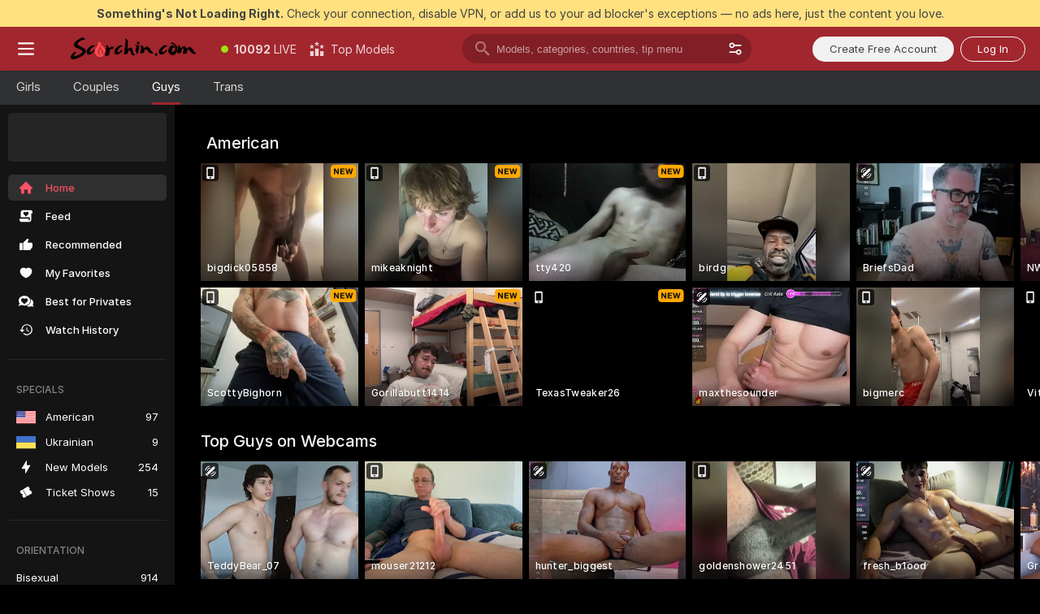

--- FILE ---
content_type: text/html; charset=utf-8
request_url: https://scorchin.com/men?action=showTokensGiveawayModalDirectLink&affiliateId=1901261gil7fp8t0my8lga3nvv883yfg44hh64qhqzjyhzzm0g6255e3yq8p9hid&landing=goToTheTag&realDomain=go.scorchin.com&sound=off&sourceId=thegaysex&stripbotVariation=NullWidget
body_size: 95353
content:
<!doctype html><html lang="en"><head><meta charset="utf-8"><script>!function(){"use strict";!function(){var e=window.CSP_REPORT_URI;if(e){var i=new Set;document.addEventListener("securitypolicyviolation",(function(t){if("undefined"!=typeof fetch){var r=function(e){var i=e.violatedDirective&&-1!==e.violatedDirective.indexOf("eval"),t=e.effectiveDirective&&-1!==e.effectiveDirective.indexOf("eval"),r=e.sample&&-1!==e.sample.indexOf("eval");if(!e.blockedURI&&(i||t)||r)return"eval";if("string"==typeof e.blockedURI)try{return new URL(e.blockedURI).hostname}catch(i){return e.blockedURI}return null}(t);r&&i.has(r)||(r&&i.add(r),fetch(e,{method:"POST",headers:{"Content-Type":"application/json"},body:JSON.stringify({blockedURL:t.blockedURI,columnNumber:t.columnNumber,disposition:t.disposition,documentURL:t.documentURI,effectiveDirective:t.effectiveDirective,lineNumber:t.lineNumber,originalPolicy:t.originalPolicy,referrer:t.referrer,sample:t.sample,sourceFile:t.sourceFile,statusCode:t.statusCode})}).catch((function(e){return console.error("Error sending CSP report:",e)})))}}))}}()}()</script><title>Men Webcams | Scorchin</title><meta data-helmet="1" property="og:title" content="Men Webcams"><meta data-helmet="1" property="og:description" content="Watch Naked Men in our Adult Live Sex Cams Community! ❤️ Find Straight Men, Bisexuals and Gays performing Live Sex Shows for FREE. 🔥"><meta data-helmet="1" name="description" content="Watch Naked Men in our Adult Live Sex Cams Community! ❤️ Find Straight Men, Bisexuals and Gays performing Live Sex Shows for FREE. 🔥"><meta data-helmet="1" name="robots" content="index, follow, max-snippet:-1, max-video-preview:-1, max-image-preview:large"><script>window.ANALYTICS_CDN='https://assets.strpssts-ana.com/assets/'</script><meta name="theme-color" content="#303133"><meta http-equiv="Cache-Control" content="no-cache"><meta name="apple-mobile-web-app-capable" content="yes"><meta name="viewport" content="width=device-width,initial-scale=1"><meta name="RATING" content="RTA-5042-1996-1400-1577-RTA"><meta name="RATING" content="mature"><meta name="google" content="notranslate"><meta name="msapplication-square70x70logo" content="https://assets.striiiipst.com/assets/icons/mstile-70x70_scorchin.com.png?v=c4eb2254"><meta name="msapplication-square150x150logo" content="https://assets.striiiipst.com/assets/icons/mstile-150x150_scorchin.com.png?v=c4eb2254"><meta name="msapplication-square270x270logo" content="https://assets.striiiipst.com/assets/icons/mstile-270x270_scorchin.com.png?v=c4eb2254"><meta name="msapplication-wide310x150logo" content="https://assets.striiiipst.com/assets/icons/mstile-310x150_scorchin.com.png?v=c4eb2254"><meta name="msapplication-square310x310logo" content="https://assets.striiiipst.com/assets/icons/mstile-310x310_scorchin.com.png?v=c4eb2254"><style>:root{--primary:#a2262e;--primary-light:#fa5365;--primary-dark:#912229;--primary-border:#a2262e;--primary-modal:#a2262e;--primary-gradient:#a2262e;--header-logo-aspect-ratio:5.000;--footer-logo-aspect-ratio:5.000}.adblocker-notification{display:flex;position:relative;width:100vw;padding:8px 16px;background:#ffe180;color:#434343;z-index:10002;justify-content:center}</style><style>.disable-transition *{transition:none!important}</style><link rel='preload' href='https://assets.striiiipst.com/assets/bootstrap_dark.eb56557ed8c47868.css' as='style'><link media='screen and (max-width:1279px)' rel='preload' href='https://assets.striiiipst.com/assets/bootstrap_dark_mobile.eb56557ed8c47868.css' as='style'><link rel="preload" href="https://assets.striiiipst.com/assets/common/fonts/Inter-Regular.woff2?v=4.1" as="font" type="font/woff2" crossorigin="anonymous"><link rel="preload" href="https://assets.striiiipst.com/assets/common/fonts/Inter-Medium.woff2?v=4.1" as="font" type="font/woff2" crossorigin="anonymous"><link rel="preload" href="https://assets.striiiipst.com/assets/common/fonts/Inter-Bold.woff2?v=4.1" as="font" type="font/woff2" crossorigin="anonymous"><script>window.SPLIT_STYLE_CHUNKS={"settings_theme.2d7c516664bd90c6.css":true,"70930_theme.d730bc5ae657ccef.css":true,"about_theme.195ef9760504ffd4.css":true,"model-about_theme.7636af21f9299c8c.css":true,"models_theme.38164ce74daae384.css":true,"82770_theme.5171aa10889210a5.css":true,"bootstrap_theme.eb56557ed8c47868.css":true,"viewcam_theme.79710d93e8a3ad2d.css":true,"studios_theme.1485512de1ff6383.css":true}</script><script>var PWA_API_DISCOVER_HOST="",AMPLITUDE_ALTERNATIVE_URL="loo3laej.com",AMPLITUDE_SR_CONFIG_ALTERNATIVE_URL="https://sr-client-cfg.amplitude.com/config",AMPLITUDE_SR_TRACK_ALTERNATIVE_URL="https://api-sr.amplitude.com/sessions/v2/track",ALTKRAFT_TOKEN="kfvhQPLZdst-3617045b97e5b4a1",FIREBASE_API_KEY="AIzaSyC8HXmH6EMTJ-zwRr4DSJoLThqyCp-cdgM",FIREBASE_PROJECT_ID="superchat-2d0d0",FIREBASE_MESSAGE_SENDER_ID="685102796556",ALTKRAFT_TOKEN_V3="2552uptpfSWT-3617045b97e5b4a1",VAPID_KEY_V3="BHmBXjSJ4uenluBFzVz2Yh3kiclqnT_gFyheaS9W3AE_SFXgX7ntwu6jW3GjAhPc01h9KkCn8gwkxCfm3uAo8DU",AMPLITUDE_KEY="19a23394adaadec51c3aeee36622058d",RELEASE_VERSION="11.4.96",GOOGLE_CLIENT_ID="496975381147-lnam683jun41jc8uaglmccl4vbv2js28.apps.googleusercontent.com",HAS_TWITTER_AUTH=!0,GTAG_TRACK_ID="UA-63657136-5",GTAG_TRACK_TYPE="UA",SITE_NAME="Scorchin",SENTRY_DSN="https://d8629522213649e7a4e0b63d14e1dc5f@sentry-public.stripchat.com/9",SENTRY_TRACES_SAMPLE_RATE="0.01",ERROR_REPORTING_ENABLED=true,LIGHT_LOGO_URL="",HEADER_LOGO_URL="https://assets.striiiipst.com/assets/icons/headerlogo_scorchin.com.png?v=0e897938",FOOTER_LOGO_URL="https://assets.striiiipst.com/assets/icons/footerlogo_scorchin.com.png?v=0e897938",APP_ICON_URL="https://assets.striiiipst.com/assets/icons/appicon_scorchin.com.png?v=c4eb2254",META_OG_IMAGE_URL="",WATERMARK_URL="https://assets.striiiipst.com/assets/icons/watermark_scorchin.com.png?v=0e897938",WHITE_LABEL_ID="scorchincom",IS_XHL_WL=!1,DEPLOY_ENV="production",WHITE_LABEL_HOST="scorchin.com",WHITE_LABEL_REDIRECT_URL="",THEME_ID="dark",CANONICAL_DOMAIN_NAME="",CANONICAL="https://stripchat.com",WEB_PUSH_ID="web.com.supportlivecam",MODELS_REGISTRATION_URL="https://go.scorchin.com/signup/model?targetDomain=stripchat.com&userId=f1bc03569025cd4b84cc2034e14895a7d9375953ce101e23ee44825704d68adb&sourceId=scorchin.com",STUDIOS_REGISTRATION_URL="https://go.scorchin.com/?targetDomain=stripchat.com&userId=f1bc03569025cd4b84cc2034e14895a7d9375953ce101e23ee44825704d68adb&sourceId=scorchin.com&path=/signup/studio",WEBMASTERS_REGISTRATION_URL="https://stripcash.com/sign-up/?userId=f1bc03569025cd4b84cc2034e14895a7d9375953ce101e23ee44825704d68adb",DEFAULT_INDEX_TAG_URL="girls",I18N_POSTFIX="",IS_I18N_SEO_IGNORE_CROWDIN=!1,IS_STREAMING_AVAILABLE=!1,IS_WL_PIXELATED=!1,IS_PIXELATED_STREAM_ENABLED=!1,IS_TAG_BASED_WL=!1,IS_HIDE_CONTENT=!1,UI_OVERRIDE="default",IS_ALT_WL=!1,SOCIAL_URLS={twitter:"https://twitter.com/ScorchinCams",instagram:"",snapchat:"",facebook:""}</script><script>!function(){var t="onErrorLoadScript=1";window.addEventListener("error",(function(e){var n=e.target;if(n&&n instanceof HTMLScriptElement&&"app"===n.getAttribute("data-stripchat-script")){var o=new Date(Date.now()+6e4);try{-1===document.cookie.indexOf(t)&&(document.cookie=t+";path=/;expires="+o.toUTCString(),setTimeout((function(){return location.reload()}),3e3))}catch(t){console.warn(t)}}}),!0)}()</script><script>var _jipt=[];_jipt.push(["project","stripchat"]),function(){var subdomainMatch=/^(ar|br|cs|da|de|es|fi|fr|el|hr|hu|id|it|ita|ja|ko|nl|no|pl|pol|pt|ro|ru|sk|sv|tr|vi|zh|ua|zt|th|ms|bn)(?=\..+\.).+/i.exec(location.hostname),aliasLocales={pol:"pl",ita:"it"},i18nScript="https://assets.striiiipst.com/assets/translations_en.0615120de8cf83.js",canvasPerformanceTest="https://assets.striiiipst.com/assets/canvas-performance-test.js";!function(){"use strict";var n={d:function(t,e){for(var r in e)n.o(e,r)&&!n.o(t,r)&&Object.defineProperty(t,r,{enumerable:!0,get:e[r]})},o:function(n,t){return Object.prototype.hasOwnProperty.call(n,t)}},t={};function e(n,t){window.SUBDOMAIN="en";try{if(/crowdinInContext=1/.test(document.cookie))return void(window.SUBDOMAIN="aa")}catch(n){console.warn(n)}n&&n.length>1&&(window.SUBDOMAIN=t[n[1]]||n[1])}function r(){if(window.LEGACY=!1,-1!==location.search.indexOf("es-legacy"))window.LEGACY=!0;else if(-1!==location.search.indexOf("es-modern"))window.LEGACY=!1;else try{if(!("IntersectionObserver"in window&&"Promise"in window&&"fetch"in window&&"WeakMap"in window&&"fromEntries"in Object&&"finally"in Promise.prototype))throw{};eval("const a = async ({ ...rest } = {}) => rest; let b = class {};"),window.LEGACY=!1}catch(n){window.LEGACY=!0}if(window.LEGACY)try{(new Image).src="/pixel/static/legacy?t=".concat(Date.now())}catch(n){}}function i(n){var t=n,e=null,r=function(){},i=function(n){};return"en"!==window.SUBDOMAIN&&(t=t.replace("_en","_"+window.SUBDOMAIN)),window.I18N_POSTFIX&&"default"!==window.I18N_POSTFIX&&(t=t.replace("translations","translations_"+window.I18N_POSTFIX)),"aa"===window.SUBDOMAIN&&(e="//cdn.crowdin.com/jipt/jipt.js"),window.I18N_SCRIPT_PROMISE=new Promise((function(n,t){r=n,i=t})),{i18nScript:t,jiptScript:e,resolveI18nPromise:r,rejectI18nPromise:i}}function o(){window.BUNDLE_LOAD_METRICS={resources:{},build:Date.now()};var n=/\/([\w-]+)\.\w{10,20}\.js/;function t(t){var e=t.src,r=t.startTime,i=t.isError;if(e){var o=Date.now()-r,c=e.match(n),a=c?c[1]:e;window.BUNDLE_LOAD_METRICS.resources[a]={error:i,time:o}}}return{injectScript:function(n){var e=n.src,r=n.onLoad,i=n.onError,o=n.fetchPriority,c=Date.now(),a=document.createElement("script");a.setAttribute("data-stripchat-script","app"),a.setAttribute("data-stripchat-script","app"),a.addEventListener("load",(function(){null==r||r(e),t({src:e,startTime:c,isError:!1})})),a.addEventListener("error",(function(n){null==i||i(n.error),t({src:e,startTime:c,isError:!0})})),o&&(a.fetchPriority?a.fetchPriority=o:"high"===o&&function(n){var t=document.createElement("link");t.rel="preload",t.as="script",t.href=n,document.head.appendChild(t)}(e)),a.async=!0,a.src=e,document.head.appendChild(a)}}}function c(n,t,c,a){e(n,a),r(),window.STATIC_PATH_REPLACED="https://assets.striiiipst.com/assets";var s=i(t),d=s.i18nScript,w=s.jiptScript,l=s.resolveI18nPromise,u=s.rejectI18nPromise,p=o().injectScript;function f(){window.IS_LOADED=!0}window.HANDLE_LATE_LOADABLE_SCRIPT=function(n){p({src:n})},p({src:d,onLoad:function(){return l()},onError:function(n){return u(n)}}),w&&p({src:w}),p({src:c}),window.IS_LOADED=!1,"complete"===document.readyState?f():window.addEventListener("load",f)}c(subdomainMatch,i18nScript,canvasPerformanceTest,aliasLocales)}()}()</script><script async data-stripchat-script="app" fetchpriority="high" src='https://assets.striiiipst.com/assets/corejs-75349.9e240b24a5ffbb27.js'></script><script async data-stripchat-script="app" fetchpriority="high" src='https://assets.striiiipst.com/assets/redux-48526.e096bd9b05468601.js'></script><script async data-stripchat-script="app" fetchpriority="high" src='https://assets.striiiipst.com/assets/vendors-66831.b9d59b28c4bf5576.js'></script><script async data-stripchat-script="app" fetchpriority="high" src='https://assets.striiiipst.com/assets/main.d65e8f50aa88066d.js'></script><script async data-stripchat-script="app" fetchpriority="high" src='https://assets.striiiipst.com/assets/react-65374.2c809e0d42ef8fab.js'></script><script async data-stripchat-script="app" fetchpriority="high" src='https://assets.striiiipst.com/assets/redux-94366.6de827c903746e46.js'></script><script async data-stripchat-script="app" fetchpriority="high" src='https://assets.striiiipst.com/assets/vendors-69831.5776f4c0e23df94d.js'></script><script async data-stripchat-script="app" fetchpriority="high" src='https://assets.striiiipst.com/assets/bootstrap.1245f0306e1cdda4.js'></script><script>window.SSR_ICONS = ["menu","dot","best-models","search-3","filter","menu-mobile","sort","categories-2","close-2","close-3","home","feed","recommended","favorited","locked","watch-history","lightning","ticket-ds","interactive-toy-ds","mobile","sparks","categories-ds","i18n","close-arrow","arrow-down-filled","heart-fill","medal-3","next-small","medal-2","medal-1","x-logo-ds"]</script><script>!function(){"use strict";var t,n,o="http://www.w3.org/2000/svg",e=!1,a=[],c=function(){var n;t||((t=document.getElementById("svgDefs"))||((t=document.createElementNS(o,"defs")).id="svgDefs",(n=document.createElementNS(o,"svg")).style.display="none",n.appendChild(t)),document.body.appendChild(n))},r=function(o,r){n||(n=document.createDocumentFragment()),n.appendChild(o),r&&a.push(r),e||(requestAnimationFrame((function(){n&&(c(),t.appendChild(n),a.forEach((function(t){return t()})),a=[],n=void 0,e=!1)})),e=!0)},s=!1,i={},u=function(t){var n=i[t];(null==n?void 0:n.svgData)&&function(t,n,e){var a=t[0],c=t[1],s=document.createElementNS(o,"symbol");s.id="".concat("icons","-").concat(n),s.innerHTML=a,s.setAttribute("viewBox",c),r(s,e)}(n.svgData,t,(function(){n.callbacks.forEach((function(t){return t()})),n.callbacks=[],n.errorCallbacks=[],delete n.svgData,n.status="rendered"}))},d=function(t,n,o){try{var e=i[t]||{status:"init",callbacks:[],errorCallbacks:[]};if(i[t]=e,"rendered"===e.status)return void(null==n||n());n&&e.callbacks.push(n),o&&e.errorCallbacks.push(o),"init"===e.status&&(e.status="loading",function(t,n,o){var e="".concat(window.STATIC_PATH_REPLACED,"/svg-icons/").concat(t,".json?").concat("6c948f2f");if("undefined"==typeof fetch){var a=new XMLHttpRequest;a.open("GET",e),a.onload=function(){200!==a.status&&o(Error("Cannot load ".concat(t,". Status ").concat(a.status)));try{var e=JSON.parse(a.responseText);n(e)}catch(n){o(Error("Cannot parse ".concat(t," json")))}},a.onerror=function(){return o(Error("Cannot load ".concat(t)))},a.send()}else fetch(e,{priority:"low"}).then((function(t){if(!t.ok)throw Error("Status ".concat(t.status));return t.json()})).then((function(t){n(t)})).catch((function(n){o(Error("Cannot load ".concat(t,". ").concat(null==n?void 0:n.message)))}))}(t,(function(n){e.status="loaded",e.svgData=n,s&&u(t)}),(function(n){e.errorCallbacks.forEach((function(t){return t(n)})),delete i[t]})))}catch(t){console.error(t)}},l=function(){if(!s){s=!0;try{Object.keys(i).filter((function(t){var n;return"loaded"===(null===(n=i[t])||void 0===n?void 0:n.status)})).forEach((function(t){u(t)}))}catch(t){console.error(t)}}};window.SSR_ICONS&&window.SSR_ICONS.forEach((function(t){return d(t)})),"loading"!==document.readyState&&l(),window.svgLoader={importIcon:d,onDomReady:l}}()</script><script>window.CONFIG_PRELOADER_SSR_DATA = {"mode":"guest"};</script><script>!function(){"use strict";var n,t=new RegExp("(?:^|;\\s*)".concat("avStartedAt","=([^;]*)")),e=function(){try{var n=function(n){var e=n.match(t);return(null==e?void 0:e[1])?decodeURIComponent(e[1]):null}(document.cookie);return null!=n&&!Number.isNaN(n)&&new Date(n).getTime()>0?n:null}catch(n){return null}},i=function(n,t){var e=t.requestPath;return n.get("/v3/config/initial-dynamic",{requestPath:e},{withResponseHeaders:!0})},r={5:"ServerError",4:"ClientError"},a="NetworkError",o=function(n){var t;return null!==(t=r[Math.floor(n/100)])&&void 0!==t?t:a},c=(n="/api/front",{get:function(t,e){var i=arguments.length>2&&void 0!==arguments[2]?arguments[2]:{},r=i.headers,c=i.withResponseHeaders,s=new Headers;if(s.append("Accept","application/json"),s.append("Front-Version",window.RELEASE_VERSION||""),r){var u=function(n){var t=r[n];Array.isArray(t)?t.forEach((function(t){return s.append(n,t)})):t&&s.append(n,t)};for(var f in r)u(f)}var d=n+t;if(e&&"object"==(void 0===e?"undefined":e&&"undefined"!=typeof Symbol&&e.constructor===Symbol?"symbol":typeof e)){var l=new window.URLSearchParams;for(var h in e){var g=e[h];g&&l.append(h,"".concat(g))}d+="?".concat(l.toString())}return fetch(d,{headers:s}).catch((function(n){throw Object.assign(n,{name:a,source:"preloaderApi"})})).then((function(n){if(!n.ok){var t=Error("".concat(n.status," ").concat(n.statusText));throw Object.assign(t,{name:o(n.status),source:"preloaderApi"}),t}return n.json().then((function(t){return c?Object.assign(t,{responseHeaders:Object.fromEntries(n.headers.entries())}):t}))}))}});window.configPreloaderCache=function(){var n=window.CONFIG_PRELOADER_SSR_DATA;delete window.CONFIG_PRELOADER_SSR_DATA;var t={};if("guest"===(null==n?void 0:n.mode)){var r={requestPath:window.location.pathname},a=i(c,r);a.catch((function(){})),t.initialDynamicConfigPromise={promise:a,params:r}}else if("user"===(null==n?void 0:n.mode)){var o={requestPath:window.location.pathname},s=i(c,o),u={avStartedAt:e()||void 0},f=c.get("/v3/config/dynamic",u,{withResponseHeaders:!0,ssrCache:function(n){return n.requestInfo,null}}),d=s.then((function(n){var t=n.initialDynamic.jwtToken;return t?function(n){var t=arguments.length>1&&void 0!==arguments[1]?arguments[1]:{};return n.get("/abtests/config",{},{withJwtAuth:!0,headers:t})}(c,{Authorization:t}):null})),l={isTagBasedWl:n.isTagBasedWl},h=s.then((function(n){var t=n.initialDynamic.jwtToken;return function(n,t){var e=arguments.length>2&&void 0!==arguments[2]?arguments[2]:{};return n.get("/tags/config/dynamic",t,{headers:e,withJwtAuth:!0,ssrCache:function(n){return n.requestInfo,null}})}(c,l,t?{Authorization:t}:{})}));s.catch((function(){})),f.catch((function(){})),d.catch((function(){})),h.catch((function(){})),t.staticConfig=n.staticConfig,t.featuresConfig=n.featuresConfig,t.initialStaticConfig=n.initialStaticConfig,t.tagsStaticConfig=n.tagsStaticConfig,t.abTestsConfig=n.abTestsConfig,t.initialDynamicConfigPromise={promise:s,params:o},t.dynamicConfigPromise={promise:f,params:u},t.abTestsServerPromise=d,t.dynamicTagsConfigPromise={promise:h,params:l}}return t}()}()</script><link rel="manifest" href="/manifest.json"><link data-helmet="1" rel="alternate" href="https://stripchat.com/men" hreflang="x-default"><link data-helmet="1" rel="alternate" href="https://stripchat.com/men" hreflang="en"><link data-helmet="1" rel="alternate" href="https://de.stripchat.com/men" hreflang="de"><link data-helmet="1" rel="alternate" href="https://fr.stripchat.com/men" hreflang="fr"><link data-helmet="1" rel="alternate" href="https://es.stripchat.com/men" hreflang="es"><link data-helmet="1" rel="alternate" href="https://ita.stripchat.com/men" hreflang="it"><link data-helmet="1" rel="alternate" href="https://nl.stripchat.com/men" hreflang="nl"><link data-helmet="1" rel="alternate" href="https://pt.stripchat.com/men" hreflang="pt"><link data-helmet="1" rel="alternate" href="https://br.stripchat.com/men" hreflang="pt-BR"><link data-helmet="1" rel="alternate" href="https://el.stripchat.com/men" hreflang="el"><link data-helmet="1" rel="alternate" href="https://ua.stripchat.com/men" hreflang="uk"><link data-helmet="1" rel="alternate" href="https://pol.stripchat.com/men" hreflang="pl"><link data-helmet="1" rel="alternate" href="https://ru.stripchat.com/men" hreflang="ru"><link data-helmet="1" rel="alternate" href="https://ro.stripchat.com/men" hreflang="ro"><link data-helmet="1" rel="alternate" href="https://hu.stripchat.com/men" hreflang="hu"><link data-helmet="1" rel="alternate" href="https://cs.stripchat.com/men" hreflang="cs"><link data-helmet="1" rel="alternate" href="https://hr.stripchat.com/men" hreflang="hr"><link data-helmet="1" rel="alternate" href="https://sk.stripchat.com/men" hreflang="sk"><link data-helmet="1" rel="alternate" href="https://no.stripchat.com/men" hreflang="no"><link data-helmet="1" rel="alternate" href="https://sv.stripchat.com/men" hreflang="sv"><link data-helmet="1" rel="alternate" href="https://da.stripchat.com/men" hreflang="da"><link data-helmet="1" rel="alternate" href="https://fi.stripchat.com/men" hreflang="fi"><link data-helmet="1" rel="alternate" href="https://ja.stripchat.com/men" hreflang="ja"><link data-helmet="1" rel="alternate" href="https://ko.stripchat.com/men" hreflang="ko"><link data-helmet="1" rel="alternate" href="https://zh.stripchat.com/men" hreflang="zh"><link data-helmet="1" rel="alternate" href="https://zt.stripchat.com/men" hreflang="zh-Hant"><link data-helmet="1" rel="alternate" href="https://th.stripchat.com/men" hreflang="th"><link data-helmet="1" rel="alternate" href="https://bn.stripchat.com/men" hreflang="bn"><link data-helmet="1" rel="alternate" href="https://id.stripchat.com/men" hreflang="id"><link data-helmet="1" rel="alternate" href="https://ms.stripchat.com/men" hreflang="ms"><link data-helmet="1" rel="alternate" href="https://vi.stripchat.com/men" hreflang="vi"><link data-helmet="1" rel="alternate" href="https://ar.stripchat.com/men" hreflang="ar"><link data-helmet="1" rel="alternate" href="https://tr.stripchat.com/men" hreflang="tr"><link data-helmet="1" rel="preconnect" href="https://edge-hls.doppiocdn.com"><link data-helmet="1" rel="canonical" href="https://stripchat.com/men"><link rel='stylesheet' data-href='bootstrap_theme.eb56557ed8c47868.css' href='https://assets.striiiipst.com/assets/bootstrap_dark.eb56557ed8c47868.css'><link media='screen and (max-width:1279px)' rel='stylesheet' data-href='bootstrap_theme_mobile.eb56557ed8c47868.css' href='https://assets.striiiipst.com/assets/bootstrap_dark_mobile.eb56557ed8c47868.css'><link rel="icon" sizes="16x16" href="https://assets.striiiipst.com/assets/icons/favicon-16x16_scorchin.com.png?v=c4eb2254"><link rel="icon" sizes="32x32" href="https://assets.striiiipst.com/assets/icons/favicon-32x32_scorchin.com.png?v=c4eb2254"><link rel="icon" sizes="196x196" href="https://assets.striiiipst.com/assets/icons/favicon-196x196_scorchin.com.png?v=c4eb2254"><link rel="icon" sizes="512x512" href="https://assets.striiiipst.com/assets/icons/favicon-512x512_scorchin.com.png?v=c4eb2254"><link rel="mask-icon" href="https://assets.striiiipst.com/assets/icons/mask-icon_scorchin.com.png"><link rel="apple-touch-icon" sizes="120x120" href="https://assets.striiiipst.com/assets/icons/apple-touch-icon-120x120_scorchin.com.png?v=c4eb2254"><link rel="apple-touch-icon" sizes="152x152" href="https://assets.striiiipst.com/assets/icons/apple-touch-icon-152x152_scorchin.com.png?v=c4eb2254"><link rel="apple-touch-icon" sizes="167x167" href="https://assets.striiiipst.com/assets/icons/apple-touch-icon-167x167_scorchin.com.png?v=c4eb2254"><link rel="apple-touch-icon" sizes="180x180" href="https://assets.striiiipst.com/assets/icons/apple-touch-icon-180x180_scorchin.com.png?v=c4eb2254"><link rel="dns-prefetch" href="//img.strpst.com"><link rel="preconnect" href="//img.strpst.com"><link rel="preconnect" href="/api/front"></head><body class="disable-transition"><!--
    release_version: 11.4.96
    branch: production
    revision: 96648fee7edfe5d4a26393f89ea421e0276afca5
    template_version: 0357b455
  --><script>window.svgLoader.onDomReady()</script><script>!function(){"use strict";for(var e={SIGNUP:"signup",LOGIN:"login",FAN_CLUB_SUBSCRIPTION:"fanClubSubscription"},t=/^(http|https):\/\/([^/]*)(xhamster(live)?|strip(dev|chat))\.(com|local|dev)\/?/,o={AUTO_SPY:"autoSpy",COPY_GIFT_LINK:"copyGiftLink",SHOW_INSTALL_PWA_MODAL:"showInstallPwaModal",TWO_FACTOR_AUTHORIZATION:"2fa",GOLD_MEMBERSHIP_SUBSCRIBE_DIRECT_LINK:"goldMembershipSubscribeDirectLink",SIGN_UP_MODAL_DIRECT_LINK:"signUpModalDirectLink",SIGN_UP_PREFILLED:"signUpPrefilled",SIGN_UP_MODAL_DIRECT_LINK_INTERACTIVE:"signUpModalDirectLinkInteractive",SIGN_UP_MODAL_DIRECT_LINK_INTERACTIVE_CLOSE:"signUpModalDirectLinkInteractiveClose",SHOW_TOKENS_GIVEAWAY_MODAL_DIRECT_LINK:"showTokensGiveawayModalDirectLink",CARD_VERIFICATION_BONUS_PACKAGE:"cardVerificationBonusPackage",BUY_TOKENS_PROMO:"buyTokensPromo",SIGN_UP_PROMO:"signUpPromo",MODEL_FILTER_APPLY_SORT_BY:"sortBy",MODEL_CHAT_TAB_TOGGLE:"toggleTab",PERSONAL_NOTIFICATIONS:"personalNotifications",OPEN_NOTIFICATIONS_CENTER:"openNotificationsCenter",INVISIBLE_MODE:"invisibleMode",REDEEM_CODE:"redeemCode",OPEN_CHAT:"openChat",OPEN_PRIVATE_MODAL:"openPrivateModal",OPEN_FAN_CLUB_MODAL:"openFanClubModal",OPEN_SEND_TIP_DIALOG:"openSendTipDialog",OPEN_BUY_TOKENS_MODAL:"openBuyTokensModal",OPEN_GUEST_ON_BORDING:"openGuestOnBoarding",LOGIN_BY_LINK:"loginByLink",CONNECT_STUDIO:"connectStudio",EXTRA_VERIFICATION:"extraVerification",OPEN_AGE_VERIFICATION:"openAgeVerification",MAIN_PERSON_EMAIL_VERIFICATION:"connectMainPerson",TWITTER_AUTH:"twitterAuth",GOOGLE_AUTH:"googleAuthorization",OPEN_CONFIRM_CONNECT_TO_STUDIO_MODAL:"openConfirmConnectToStudioModal",USERNAME_NOT_ALLOWED:"usernameNotAllowed",SHOW_STREAMING_APP_MODAL:"showStreamingAppModal"},n={},i=location.search.substring(1).split("&"),_=0;_<i.length;_++){var r=i[_].split("=");n[r[0]]=r[1]}var a=function(e,t){if(!t)return!1;for(var o=Object.keys(e),n=0;n<o.length;n++)if(e[o[n]]===t)return!0;return!1},I=!1;try{I=document.cookie.indexOf("isVisitorsAgreementAccepted=1")>=0}catch(e){console.warn(e)}var O=function(){var i=n.affiliateId||localStorage.getItem("affiliateId"),_=n.userId,r=n.sauid,I=n.action,O=n.showModal,N=a(o,I)||a(e,O);if(i||_||N||r)return!0;var E=document.referrer,T=!1;try{(function(e,t){if(!e)return!1;try{var o=new URL(e),n=new URL(t);return o.host===n.host}catch(e){return!1}})(E,location.href)&&(T=!0)}catch(e){return!1}return t.test(E)&&!T}(),N=/^\/buy-tokens(\/(success|failure))?\/?$/.test(window.location.pathname);!n.agev&&(I||O||N)&&document.body.classList.add("visitor-agreement-hidden")}()</script><script>!function(){"use strict";var e=!1,n=function(e,n,d){var o=document.createElement("div");return o.className=n,d&&(o.id=d),e.appendChild(o),o};function d(){if(!e&&(e=!0,!("__PRELOADED_STATE__"in window)))for(var d=n(document.body,"loader","body_loader"),o=n(d,"fading-circle centered"),c=1;c<=12;c++)n(o,"loader-circle".concat(c," loader-circle"))}window.initLoader=d,document.addEventListener("DOMContentLoaded",d,{once:!0})}()</script><script>!function(){function o(o,i){var n=[o,"expires=Thu, 01 Jan 1970 00:00:00 GMT"];i&&n.push("domain="+i),document.cookie=n.join(";"),n.push("path=/"),document.cookie=n.join(";")}var i,n,e,t,a,l,c=0;try{c=document.cookie.length}catch(o){console.warn(o)}var r=c>=5e3;(c>=4e3||r)&&(r&&function(){for(var i=document.cookie.split(";"),n=location.hostname,e=0;e<i.length;e++){var t=i[e].split("=")[0].trim()+"=";o(t,null),o(t,n),o(t,"."+n);for(var a=0;!((a=n.indexOf(".",a+1))<0);)o(t,n.substring(a)),o(t,n.substring(a+1))}}(),n=(i={limit:5,interval:1e3,payload:{size:c},callback:function(){r&&document.location.reload()}}).payload,e=i.limit,t=i.interval,a=i.callback,l=0,function o(){if(!(++l>=e)){if(!window.__log)return void setTimeout(o,t);window.__log("error","Cookie limit exceeded",n).finally(a)}}())}()</script><svg style="height:0;width:0;display:block"><defs><symbol id="site_logo_header" viewBox="0 0 1250 250"><image href="https://assets.striiiipst.com/assets/icons/headerlogo_scorchin.com.png?v=0e897938"></image></symbol><symbol id="site_logo_footer" viewBox="0 0 1250 250"><image href="https://assets.striiiipst.com/assets/icons/footerlogo_scorchin.com.png?v=0e897938"></image></symbol></defs></svg><div id="agreement-root"><div class="full-cover modal-wrapper visitors-agreement-modal"><div class="modal-content modal-header-none"><div class="background-wrapper hide-gender-switcher"><div class="visitors-agreement-bg-gradient"><div class="visitors-agreement-bg-gradient__gender visitors-agreement-bg-gradient__gender--no-gender"></div></div><div class="content-wrapper"><div class="content-container"><div class="site-logo-wrapper site-logo-wrapper-girls"><div class="header-logo header-logo-no-responsive"><svg><use xlink:href="#site_logo_header"></use></svg></div></div><div class="site-description">We are creating a better experience for 18+ LIVE entertainment. Join our open-minded community &amp; start interacting now for FREE.</div><button autofocus="" class="btn btn-apply-alter btn-inline-block btn-large btn-visitors-agreement-accept" type="button">I&#x27;m Over 18</button><div class="agreement-terms"><span class="">By entering and using this website, you confirm you’re over 18 years old and agree to be bound by the <a rel="nofollow" href="/terms">Terms of Use</a> and <a rel="nofollow" href="/privacy">Privacy Policy</a></span> <span class=""><a rel="nofollow" href="/2257">18 U.S.C. 2257 Record-Keeping Requirements Compliance Statement.</a></span><br/>If you provide sensitive personal data, by entering the website, you give your explicit consent to process this data to tailor the website to your preferences.<span class="parental-control">If you’re looking for a way to restrict access for a minor, see our <a rel="nofollow" href="/parental-control"> Parental Control Guide </a></span></div><hr class="visitors-agreement-modal-divider"/></div><div class="content-container"><a class="decline-link visitors-agreement-decline" href="https://google.com/" rel="noopener noreferrer nofollow">Exit Here</a><div class="warnings"><p><span class="">THIS WEBSITE CONTAINS MATERIAL THAT IS <strong>SEXUALLY EXPLICIT</strong>.</span> <span class="">You must be at least eighteen (18) years of age to use this Website, unless the age of majority in your jurisdiction  is greater than eighteen (18) years of age, in which case you must be at least the age of majority in your jurisdiction. Use of this Website is not permitted where prohibited by law.</span></p><p><span class="">This Website also requires the use of cookies. More information about our cookies can be found at our <a rel="nofollow" href="/privacy">Privacy Policy</a>. BY ENTERING THIS WEBSITE AND USING THIS WEBSITE YOU AGREE TO THE USE OF COOKIES AND ACKNOWLEDGE THE PRIVACY POLICY.</span><br/>All models were 18 and over at the time of the creation of such depictions.</p></div><div class="label-link-block"><a href="https://www.rtalabel.org/?content=validate&amp;ql=b9b25de5ba5da974c585d9579f8e9d49&amp;rating=RTA-5042-1996-1400-1577-RTA" class="label-link" target="_blank" rel="noopener noreferrer nofollow" aria-label="RTA"><img alt="rta-logo" class="icon icon-rta-logo icon-static" src="https://assets.striiiipst.com/assets/common/images/static-icons/rta-logo.png"/></a><div class="label-link"><img alt="safe-labeling" class="icon icon-safe-labeling icon-static" src="https://assets.striiiipst.com/assets/common/images/static-icons/safe-labeling.png"/></div><a href="https://www.asacp.org/?content=validate&amp;ql=b9b25de5ba5da974c585d9579f8e9d49" class="label-link" target="_blank" rel="noreferrer noopener nofollow" aria-label="ASACP"><img alt="asacp" class="icon icon-asacp icon-static" src="https://assets.striiiipst.com/assets/common/images/static-icons/asacp.png"/></a><a href="https://pineapplesupport.org/about-pineapple-support/" class="label-link" target="_blank" rel="noreferrer noopener nofollow" aria-label="Go to Pineapple support"><img alt="pineapple-support" class="icon icon-pineapple-support icon-static" src="https://assets.striiiipst.com/assets/common/images/static-icons/pineapple-support.png"/></a></div></div></div></div></div></div></div><script>!function(){var e=1>=Math.floor(100*Math.random()),t=function(){return e&&/stripchat|xhamsterlive/.test(location.hostname)},n=document.querySelector(".visitors-agreement-decline");if(n){var r=document.querySelector("html");!document.body.classList.contains("visitor-agreement-hidden")&&(r.classList.add("disable-scroll"),t()&&(document.createElement("img").src="/pixel/agreement/display")),window.__visitorsAgreementDeclineHandler=function(e){if(t()){e.preventDefault();var n=document.createElement("img");n.onload=n.onerror=function(){location.href=e.target.href},n.src="/pixel/agreement/exit"}},n.addEventListener("click",window.__visitorsAgreementDeclineHandler),window.__visitorsAgreementAcceptPixelEvent=function(){t()&&(document.createElement("img").src="/pixel/agreement/ok")};var i=document.querySelector(".btn-visitors-agreement-accept");window.__visitorsAgreementAcceptHandler=function(){r.classList.remove("disable-scroll"),window.__isVisitorsAgreementAcceptedBeforeClientFetched=!0;try{document.cookie="isVisitorsAgreementAccepted=1"}catch(e){console.warn(e)}var e=document.querySelector(".visitors-agreement-modal"),t=e.querySelector(".hide-gender-switcher"),n=e.querySelector('input[name="visitors-agreement-gender-switcher"]:checked');if(n&&!t)try{var i=new Date;localStorage.setItem("18PlusGenderSelected",JSON.stringify(n.value));var o=i.setFullYear(i.getFullYear()+1)-Date.now();localStorage.setItem("18PlusGenderSelected_expires",JSON.stringify(o))}catch(e){console.warn(e)}switch(null==n?void 0:n.value){case"men":window.location.href="/men";break;case"trans":window.location.href="/trans";break;default:document.body.classList.add("visitor-agreement-hidden")}window.__visitorsAgreementAcceptPixelEvent()},i.addEventListener("click",window.__visitorsAgreementAcceptHandler),window.__syncVisitorsAgreementWithApp=function(){n.removeEventListener("click",window.__visitorsAgreementDeclineHandler),i.removeEventListener("click",window.__visitorsAgreementAcceptHandler)}}}()</script><div id="portal-root"></div><!--LEGACY-BROWSER-NOTIFICATION-OPEN--><div id="legacy-browser-notification-root" style="position:relative;z-index:10001"></div><script>!function(){var n,e,t="legacy-browser-notification",o="legacy-browser-notification-text",i="legacy-browser-notification-close",r="notifications.recommendationBrowserForPlaying",a="notifications.recommendationBrowserForSamsungPlaying",c={chrome:{href:"https://www.google.com/chrome/",title:"Google Chrome"},firefox:{href:"https://www.mozilla.org/firefox/new/",title:"Firefox"},safari:{href:"https://www.apple.com/safari/",title:"Safari"}},l="legacyBrowserRecommendationDismissed",s=function(){try{window.localStorage.setItem(l,"true"),window.localStorage.setItem("".concat(l,"_expires"),String(Date.now()+6048e5))}catch(n){}},d=(e=f({[r]:"You’re using an outdated browser. To avoid any problems, we strongly recommend using {#chrome/} or {#firefox/}",[a]:"To avoid any problems with quality, we strongly recommend using {#chrome/}"}[n=/SamsungBrowser/i.test(navigator.userAgent||"")?a:r]),{messageId:n,textHtml:e}),p=d.messageId,m=d.textHtml;function f(n){if(!n)return"";for(var e=n.split(/\{#(chrome|firefox|safari)\/\}/g),t="",o=0;o<e.length;o++){var i=e[o],r=o%2!=0&&i in c;if(o%2==0)i&&(t+=g(i));else if(r){var a=c[i];t+='<a href="'.concat(a.href,'" target="_blank" rel="nofollow noopener noreferrer" style="color:inherit;text-decoration:underline">').concat(g(a.title),"</a>")}}return t}function g(n){return String(n).replace(/&/g,"&amp;").replace(/</g,"&lt;").replace(/>/g,"&gt;").replace(/"/g,"&quot;").replace(/'/g,"&#39;")}window.LEGACY&&!function(){try{var n=window.localStorage.getItem("".concat(l,"_expires"));if(!n)return!1;var e=Number(n);return!Number.isNaN(e)&&(e<Date.now()?(window.localStorage.removeItem(l),window.localStorage.removeItem("".concat(l,"_expires")),!1):null!=window.localStorage.getItem(l))}catch(n){return!1}}()&&(window.I18N_SCRIPT_PROMISE||Promise.resolve()).then((function(){try{var n=window.I18n.trans({messageId:p,currentLocale:window.SUBDOMAIN});return n?f(n):m}catch(n){return m}})).catch((function(){return m})).then((function(n){!function(){try{var n=window.svgLoader;"function"==typeof(null==n?void 0:n.importIcon)&&(n.importIcon("exclamation"),n.importIcon("close-ds"))}catch(n){}}();var e=document.createElement("template");e.innerHTML=function(){var n=arguments.length>0&&void 0!==arguments[0]?arguments[0]:"",e="#434343";return'\n    <div\n      id="'.concat(t,'"\n      role="status"\n      aria-live="polite"\n      style="\n        display:flex;\n        background:').concat("#ffe180",";\n        color:").concat(e,';\n        box-shadow:0 1px 0 rgba(0,0,0,.08);\n        width:100%;\n        flex: 0 0 auto;\n        align-items: flex-start;\n      ">\n\n      <div\n        style="\n          display:flex;\n          flex-direction:row;\n          align-items: flex-start;\n          justify-content:center;\n          gap:0 12px;\n          padding: 4px 0 4px 12px;\n          flex: 1 0 0;\n          align-self: stretch;\n        "\n      >\n        <style>\n          #').concat(o," { font-size: 14px; line-height: 20px; }\n          @media (min-width: 1023px) {\n            #").concat(o,' { font-size: 16px; line-height: 22px; }\n          }\n        </style>\n        <svg \n          viewBox="0 0 24 24" \n          aria-hidden="true" \n          style="\n            width:20px;\n            min-width: 20px;\n            height:20px;\n            color:').concat(e,';\n            display:block;\n            top: 10px;\n            position: relative;\n          ">\n          <use href="#icons-exclamation" xlink:href="#icons-exclamation"></use>\n        </svg>\n        <div\n          id="').concat(o,'"\n          style="\n            color: ').concat(e,';\n            flex-flow: row wrap;\n            gap: 8px 12px;\n            padding-bottom: 8px;\n            padding-top: 8px;\n          "\n        >').concat(n,'</div>\n      </div>\n      <button\n        id="').concat(i,'"\n        type="button"\n        aria-label="Close"\n        style="\n          position:relative;\n          top: 8px;\n          right: 8px;\n          padding-left: 16px;\n          background:transparent;\n          border:0;\n          color:').concat(e,';\n          cursor:pointer;\n          font-size:20px;\n          line-height:1;\n          opacity:.7;\n        "\n      >\n        <svg \n          viewBox="0 0 24 24"\n          aria-hidden="true"\n          style="\n            width:20px;\n            height:20px;\n            display:block;\n            min-width: 20px;\n          ">\n          <use href="#icons-close-ds" xlink:href="#icons-close-ds"></use>\n        </svg>\n      </button>\n    </div>\n  ')}(n).trim();var r=e.content.firstElementChild;if(r&&r instanceof HTMLElement&&!document.getElementById(t)){var a=document.getElementById("legacy-browser-notification-root");if(a)a.appendChild(r);else{var c=document.getElementById("body");(null==c?void 0:c.parentNode)?c.parentNode.insertBefore(r,c):document.body.firstChild?document.body.insertBefore(r,document.body.firstChild):document.body.appendChild(r)}var l=document.getElementById(i);l&&l.addEventListener("click",(function(){var n=document.getElementById(t);n&&(n.style.display="none"),s()}))}}))}()</script><!--LEGACY-BROWSER-NOTIFICATION-CLOSE--><div id="body"><!--EARLY-FLUSH-CHUNK-END--><div class="tooltip-v2-portal-container" id="body-container"></div><svg class="user-level-badge-filters" xmlns="http://www.w3.org/2000/svg"><defs><linearGradient id="user-level-badge-filter-grey" x1=".5" y1="0" x2=".5" y2="1" gradientTransform="matrix(88.809 0 0 97.645 5.595 1.178)" gradientUnits="userSpaceOnUse"><stop offset="0%" stop-color="#C2C2C2"></stop><stop offset="100%" stop-color="#333333"></stop></linearGradient><linearGradient id="user-level-badge-filter-bronze" x1=".5" y1="0" x2=".5" y2="1" gradientTransform="matrix(88.809 0 0 97.645 5.595 1.178)" gradientUnits="userSpaceOnUse"><stop offset="0%" stop-color="#FFA666"></stop><stop offset="100%" stop-color="#6B2D00"></stop></linearGradient><linearGradient id="user-level-badge-filter-silver" x1=".5" y1="0" x2=".5" y2="1" gradientTransform="matrix(88.809 0 0 97.645 5.595 1.178)" gradientUnits="userSpaceOnUse"><stop offset="0%" stop-color="#CAD5E2"></stop><stop offset="100%" stop-color="#2E4156"></stop></linearGradient><linearGradient id="user-level-badge-filter-gold" x1=".5" y1="0" x2=".5" y2="1" gradientTransform="matrix(88.809 0 0 97.645 5.595 1.178)" gradientUnits="userSpaceOnUse"><stop offset="0%" stop-color="#FFC80F"></stop><stop offset="100%" stop-color="#7E3A01"></stop></linearGradient><linearGradient id="user-level-badge-filter-diamond" x1=".5" y1="0" x2=".5" y2="1" gradientTransform="matrix(88.809 0 0 97.645 5.595 1.178)" gradientUnits="userSpaceOnUse"><stop offset="0%" stop-color="#EF33FF"></stop><stop offset="100%" stop-color="#560198"></stop></linearGradient><linearGradient id="user-level-badge-filter-royal" x1=".5" y1="0" x2=".5" y2="1" gradientTransform="matrix(88.809 0 0 97.645 5.595 1.178)" gradientUnits="userSpaceOnUse"><stop offset="0%" stop-color="#FE3939"></stop><stop offset="100%" stop-color="#850000"></stop></linearGradient><linearGradient id="user-level-badge-filter-legend" x1=".5" y1="0" x2=".5" y2="1" gradientTransform="matrix(88.809 0 0 97.645 5.595 1.178)" gradientUnits="userSpaceOnUse"><stop offset="0%" stop-color="#FE3939"></stop><stop offset="100%" stop-color="#850000"></stop></linearGradient><linearGradient id="user-level-badge-filter-blue" x1=".5" y1="0" x2=".5" y2="1" gradientTransform="matrix(88.809 0 0 97.645 5.595 1.178)" gradientUnits="userSpaceOnUse"><stop offset="0%" stop-color="#8EBDE7"></stop><stop offset="100%" stop-color="#194B76"></stop></linearGradient><filter id="user-level-badge-filter-glow" x="0" y="0" width="100" height="100" filterUnits="userSpaceOnUse" color-interpolation-filters="sRGB"><feOffset dy="5"></feOffset><feGaussianBlur stdDeviation="10" result="offset-blur"></feGaussianBlur><feComposite operator="out" in="SourceGraphic" in2="offset-blur" result="inverse"></feComposite><feFlood flood-color="white" flood-opacity="0.3" result="color"></feFlood><feComposite operator="in" in="color" in2="inverse" result="shadow"></feComposite><feComposite operator="over" in="shadow" in2="SourceGraphic"></feComposite></filter><filter id="user-level-badge-filter-top-icon" x=".8" y=".4" width="31.4" height="29.8" filterUnits="userSpaceOnUse" color-interpolation-filters="sRGB"><feFlood flood-opacity="0" result="BackgroundImageFix"></feFlood><feColorMatrix in="SourceAlpha" values="0 0 0 0 0 0 0 0 0 0 0 0 0 0 0 0 0 0 127 0" result="hardAlpha"></feColorMatrix><feOffset dy="1.3"></feOffset><feGaussianBlur stdDeviation="1.3"></feGaussianBlur><feColorMatrix values="0 0 0 0 0 0 0 0 0 0 0 0 0 0 0 0 0 0 0.3 0"></feColorMatrix><feBlend in2="BackgroundImageFix" result="effect1_dropShadow_286_9949"></feBlend><feBlend in="SourceGraphic" in2="effect1_dropShadow_286_9949" result="shape"></feBlend></filter></defs></svg><div class="index-page-new-paddings indexpage main-layout main-layout__with-navbar sticky-header-desktop sticky-header-mobile sticky-subheader-mobile"><div class="wrapper"><div class="tooltip-v2-portal-container" id="portal-container-under-header"></div><div id="personal-notifications-portal-container"></div><header class="header-top-wrapper"><div class="guest header-top is-guest-user"><div class="header-top-container"><nav class="nav-left"><button class="a11y-button sidebar-trigger" aria-label="Toggle menu" type="button"><svg class="icon icon-menu sidebar-trigger-icon"><use xlink:href="#icons-menu"></use></svg></button><a aria-label="Go to Main Page" class="header-logo-link" href="/men"><div class="header-logo"><svg><use xlink:href="#site_logo_header"></use></svg></div></a><a class="header-top__live-counter live-counter live-counter--interactive media-up-to-m-hidden" href="/men"><svg class="icon icon-dot live-counter__dot"><use xlink:href="#icons-dot"></use></svg><span><span class=""><span class="live-counter__accent">10092</span> LIVE</span></span></a><div class="nav-link media-up-to-s-hidden"><a aria-label="Top Models" href="/top/men/current-month"><svg class="icon icon-best-models"><use xlink:href="#icons-best-models"></use></svg><span class="media-up-to-m-hidden">Top Models</span></a></div></nav><div class="header-top-search-wrapper"><div class="ModelSearch#w_ ModelSearch__expanded#GY ModelSearch__forceExpanded#er" data-testid="model-search"><div class="ModelSearch__spotlight#jJ" id="searchPanel"><div class="ModelSearch__inputWrapper#Jw"><button class="a11y-button ModelSearch__openButton#xD" role="button" aria-label="Search models, tags or countries, tip menu" type="button"><svg class="IconV2__icon#YR ModelSearch__icon#Nd"><use xlink:href="#icons-search-3"></use></svg></button><input class="ModelSearch__input#st inline-block input text-default theme-default" type="text" aria-label="Search models, tags or countries, tip menu" placeholder="Models, categories, countries, tip menu" maxLength="200" tabindex="-1" autoComplete="off" autoCorrect="off" autoCapitalize="none" value=""/><button role="button" aria-label="Search" data-testid="search-advanced-filter-button" class="btn ds-btn-default ds-btn-inline-block ModelSearch__advancedFilterButton#nK" type="button"><div class="ModelSearch__advancedFilterButtonIconWrapper#A5"><svg class="IconV2__icon#YR ModelSearch__icon#Nd"><use xlink:href="#icons-filter"></use></svg></div></button></div></div></div></div><nav class="nav-right"><div class="nav-button media-up-to-m-hidden"></div><div class="header-dropdown header-user-menu with-new-messenger"><a class="about-us-button about-us-button--hidden media-up-to-m-hidden" href="/about">About Stripchat</a><a class="btn btn-signup" href="/signup"><span class="media-after-m-hidden">Join Free</span><span class="media-up-to-s-hidden">Create Free Account</span></a><a class="dropdown-link media-after-m-hidden mobile-nav-link"><span><svg style="height:20px;width:20px" class="icon icon-menu-mobile"><use xlink:href="#icons-menu-mobile"></use></svg></span></a><a class="btn btn-outline media-up-to-s-hidden" href="/login">Log In</a></div></nav></div></div></header><div></div><div class="header-sub header-sub-with-sidebar"><div class="tooltip-v2-portal-container" id="header-sub-portal-container"></div><div class="container"><div class="nav-scrollable-container scroll-bar-container" data-testid="ScrollBarContainer"><nav class="model-filter nav-left nav-scrollable nav-scrollable--only-for-touch" id="mobileMenuNavbar"><a href="/" aria-label="Girls" class="model-filter-link model-filter__link"><span class="model-filter__link-label">Girls</span></a><a href="/couples" aria-label="Couples" class="model-filter-link model-filter__link"><span class="model-filter__link-label">Couples</span></a><a href="/men" aria-label="Guys" class="active model-filter-link model-filter__link model-filter__link--active"><span class="model-filter__link-label">Guys</span></a><a href="/trans" aria-label="Trans" class="model-filter-link model-filter__link"><span class="model-filter__link-label">Trans</span></a></nav></div><nav class="model-filter nav-left navbar-dropdown"><div class="visible-items"><a href="/" aria-label="Girls" class="model-filter-link model-filter__link"><span class="model-filter__link-label">Girls</span></a><a href="/couples" aria-label="Couples" class="model-filter-link model-filter__link"><span class="model-filter__link-label">Couples</span></a><a href="/men" aria-label="Guys" class="active model-filter-link model-filter__link model-filter__link--active"><span class="model-filter__link-label">Guys</span></a><a href="/trans" aria-label="Trans" class="model-filter-link model-filter__link"><span class="model-filter__link-label">Trans</span></a></div><div class="navbar-hidden-elements-wrapper"><a href="/" aria-label="Girls" class="model-filter-link model-filter__link"><span class="model-filter__link-label">Girls</span></a><a href="/couples" aria-label="Couples" class="model-filter-link model-filter__link"><span class="model-filter__link-label">Couples</span></a><a href="/men" aria-label="Guys" class="active model-filter-link model-filter__link model-filter__link--active"><span class="model-filter__link-label">Guys</span></a><a href="/trans" aria-label="Trans" class="model-filter-link model-filter__link"><span class="model-filter__link-label">Trans</span></a><div class="navbar-more-button" aria-controls="mobileMenuNavbar">More</div></div><div class="hidden navbar-more-button">More<span class="dropdown-arrow"><svg class="icon icon-sort"><use xlink:href="#icons-sort"></use></svg></span></div></nav><nav class="nav-right nav-right--box-shadow"><button type="button" class="all-tags-dropdown-trigger btn dropdown-link media-up-to-xs-hidden"><svg style="height:16px;width:16px" class="icon icon-categories-2"><use xlink:href="#icons-categories-2"></use></svg><svg style="height:16px;width:16px" class="icon icon-close-2 xs-only"><use xlink:href="#icons-close-2"></use></svg><span class="dropdown-label">Categories</span></button><div class="ModelSearch#w_ ModelSearch__compact#Va model-search" data-testid="model-search"><button aria-label="Search models, tags or countries, tip menu" aria-controls="searchPanel" aria-expanded="false" class="btn ds-btn-default ds-btn-inline-block ModelSearch__openButton#xD" type="button"><svg class="IconV2__icon#YR ModelSearch__icon#Nd"><use xlink:href="#icons-search-3"></use></svg><span class="ModelSearch__searchText#aD">Search</span></button></div><button class="btn nav-right-close-btn nav-right-close-btn--box-shadow" type="button"><svg style="height:14px;width:14px" class="icon icon-close-3"><use xlink:href="#icons-close-3"></use></svg></button></nav></div></div><main id="app" class="main-layout-main main-layout-main-multiple-column"><div class="SidebarStatic#cT"><aside class="Sidebar#TU"><div class="SidebarScroll#rj"><div class="SidebarContent#OB"><div class="SidebarFadeIn#jN"><div class="SidebarBanners#dK"><div role="status" aria-busy="true" style="border-radius:4px;width:100%" class="SidebarBanners__tokens-giveaway#yk Skeleton#fB Skeleton_animated#wT Skeleton_hasChildren#LD Skeleton_variant_rect#hG compact new tokens-giveaway-banner"><div class="Skeleton__content#fv"><div class="tokens-giveaway-banner-container"><div class="tokens-icon"></div><div class="tokens-giveaway-description"><div class="tokens-giveaway-title"><span class="tokens-giveaway-amount">50</span><span class="">Tokens<br/>to Win Now</span></div></div></div></div></div></div><nav class="SidebarMainLinks#Ki"><a aria-current="page" class="SidebarLink#Ot SidebarLink__variant-main#HJ SidebarLink__active#z9" href="/men"><span class="SidebarLink__icon#un">​<span class="SidebarLink__icon-frame#Fy"><svg style="height:16px;width:16px" class="IconV2__icon#YR"><use xlink:href="#icons-home"></use></svg></span></span><span class="SidebarLink__text#gq">Home</span></a><a class="SidebarLink#Ot SidebarLink__variant-main#HJ" href="/discover"><span class="SidebarLink__icon#un">​<span class="SidebarLink__icon-frame#Fy"><svg style="height:16px;width:16px" class="IconV2__icon#YR"><use xlink:href="#icons-feed"></use></svg></span></span><span class="SidebarLink__text#gq">Feed</span></a><a class="SidebarLink#Ot SidebarLink__variant-main#HJ" href="/men/recommended"><span class="SidebarLink__icon#un">​<span class="SidebarLink__icon-frame#Fy"><svg style="height:16px;width:16px" class="IconV2__icon#YR"><use xlink:href="#icons-recommended"></use></svg></span></span><span class="SidebarLink__text#gq">Recommended</span></a><a class="SidebarLink#Ot SidebarLink__variant-main#HJ" href="/favorites"><span class="SidebarLink__icon#un">​<span class="SidebarLink__icon-frame#Fy"><svg style="height:16px;width:16px" class="IconV2__icon#YR"><use xlink:href="#icons-favorited"></use></svg></span></span><span class="SidebarLink__text#gq">My Favorites</span></a><a class="SidebarLink#Ot SidebarLink__variant-main#HJ" href="/men/best"><span class="SidebarLink__icon#un">​<span class="SidebarLink__icon-frame#Fy"><svg style="height:20px;width:20px" class="IconV2__icon#YR"><use xlink:href="#icons-locked"></use></svg></span></span><span class="SidebarLink__text#gq">Best for Privates</span></a><a class="SidebarLink#Ot SidebarLink__variant-main#HJ" href="/watch-history"><span class="SidebarLink__icon#un">​<span class="SidebarLink__icon-frame#Fy"><svg style="height:16px;width:16px" class="IconV2__icon#YR"><use xlink:href="#icons-watch-history"></use></svg></span></span><span class="SidebarLink__text#gq">Watch History</span></a></nav></div><hr class="SidebarSeparator#P8"/><div class="SidebarFadeIn#jN"><nav class="SidebarGroup#Lj" aria-label="specials"><div class="SidebarGroupTitle#Wk">Specials</div><a class="SidebarLink#Ot SidebarLink__variant-regular#ET" aria-label="American" href="/men/american"><span class="SidebarLink__icon#un">​<span class="SidebarLink__icon-frame#Fy"><span style="background-image:url(&#x27;https://assets.striiiipst.com/assets/common/components/ui/CountryFlag/images/us.svg&#x27;)" class="country-flag country-flag--medium"></span></span></span><span class="SidebarLink__text#gq">American</span><span class="SidebarLink__counter#AW">97</span></a><a class="SidebarLink#Ot SidebarLink__variant-regular#ET" aria-label="Ukrainian" href="/men/ukrainian"><span class="SidebarLink__icon#un">​<span class="SidebarLink__icon-frame#Fy"><span style="background-image:url(&#x27;https://assets.striiiipst.com/assets/common/components/ui/CountryFlag/images/ua.svg&#x27;)" class="country-flag country-flag--medium"></span></span></span><span class="SidebarLink__text#gq">Ukrainian</span><span class="SidebarLink__counter#AW">9</span></a><a class="SidebarLink#Ot SidebarLink__variant-regular#ET" aria-label="New Models" href="/men/new"><span class="SidebarLink__icon#un">​<span class="SidebarLink__icon-frame#Fy"><svg class="icon icon-lightning"><use xlink:href="#icons-lightning"></use></svg></span></span><span class="SidebarLink__text#gq">New Models</span><span class="SidebarLink__counter#AW">254</span></a><a class="SidebarLink#Ot SidebarLink__variant-regular#ET" aria-label="Ticket Shows" href="/men/ticket-and-group-shows"><span class="SidebarLink__icon#un">​<span class="SidebarLink__icon-frame#Fy"><svg class="icon icon-ticket-ds"><use xlink:href="#icons-ticket-ds"></use></svg></span></span><span class="SidebarLink__text#gq">Ticket Shows</span><span class="SidebarLink__counter#AW">15</span></a></nav><hr class="SidebarSeparator#P8"/><nav class="SidebarGroup#Lj" aria-label="orientation"><div class="SidebarGroupTitle#Wk">Orientation</div><a class="SidebarLink#Ot SidebarLink__variant-regular#ET" aria-label="Bisexual" href="/men/bisexuals"><span class="SidebarLink__text#gq">Bisexual</span><span class="SidebarLink__counter#AW">914</span></a><a class="SidebarLink#Ot SidebarLink__variant-regular#ET" aria-label="Gay" href="/men/gays"><span class="SidebarLink__text#gq">Gay</span><span class="SidebarLink__counter#AW">168</span></a><a class="SidebarLink#Ot SidebarLink__variant-regular#ET" aria-label="Straight" href="/men/straight"><span class="SidebarLink__text#gq">Straight</span><span class="SidebarLink__counter#AW">241</span></a></nav><nav class="SidebarGroup#Lj" aria-label="age"><div class="SidebarGroupTitle#Wk">Age</div><a class="SidebarLink#Ot SidebarLink__variant-regular#ET" aria-label="Twink" href="/men/twinks"><span class="SidebarLink__text#gq">Twink</span><span class="SidebarLink__counter#AW">235</span></a><a class="SidebarLink#Ot SidebarLink__variant-regular#ET" aria-label="Young 22+" href="/men/young"><span class="SidebarLink__text#gq">Young 22+</span><span class="SidebarLink__counter#AW">691</span></a><a class="SidebarLink#Ot SidebarLink__variant-regular#ET" aria-label="Daddy" href="/men/daddies"><span class="SidebarLink__text#gq">Daddy</span><span class="SidebarLink__counter#AW">207</span></a><a class="SidebarLink#Ot SidebarLink__variant-regular#ET" aria-label="Mature" href="/men/mature"><span class="SidebarLink__text#gq">Mature</span><span class="SidebarLink__counter#AW">50</span></a><a class="SidebarLink#Ot SidebarLink__variant-regular#ET" aria-label="Grandpa" href="/men/grandpas"><span class="SidebarLink__text#gq">Grandpa</span><span class="SidebarLink__counter#AW">20</span></a></nav><nav class="SidebarGroup#Lj" aria-label="ethnicity"><div class="SidebarGroupTitle#Wk">Ethnicity</div><a class="SidebarLink#Ot SidebarLink__variant-regular#ET" aria-label="Arab" href="/men/arab"><span class="SidebarLink__text#gq">Arab</span><span class="SidebarLink__counter#AW">29</span></a><a class="SidebarLink#Ot SidebarLink__variant-regular#ET" aria-label="Asian" href="/men/asian"><span class="SidebarLink__text#gq">Asian</span><span class="SidebarLink__counter#AW">61</span></a><a class="SidebarLink#Ot SidebarLink__variant-regular#ET" aria-label="Ebony" href="/men/ebony"><span class="SidebarLink__text#gq">Ebony</span><span class="SidebarLink__counter#AW">78</span></a><a class="SidebarLink#Ot SidebarLink__variant-regular#ET" aria-label="Indian" href="/men/indian"><span class="SidebarLink__text#gq">Indian</span><span class="SidebarLink__counter#AW">73</span></a><a class="SidebarLink#Ot SidebarLink__variant-regular#ET" aria-label="Latin" href="/men/latin"><span class="SidebarLink__text#gq">Latin</span><span class="SidebarLink__counter#AW">603</span></a><a class="SidebarLink#Ot SidebarLink__variant-regular#ET" aria-label="Mixed" href="/men/mixed"><span class="SidebarLink__text#gq">Mixed</span><span class="SidebarLink__counter#AW">72</span></a><a class="SidebarLink#Ot SidebarLink__variant-regular#ET" aria-label="White" href="/men/white"><span class="SidebarLink__text#gq">White</span><span class="SidebarLink__counter#AW">434</span></a></nav><nav class="SidebarGroup#Lj" aria-label="bodyType"><div class="SidebarGroupTitle#Wk">Body Type</div><a class="SidebarLink#Ot SidebarLink__variant-regular#ET" aria-label="Skinny" href="/men/skinny"><span class="SidebarLink__text#gq">Skinny</span><span class="SidebarLink__counter#AW">399</span></a><a class="SidebarLink#Ot SidebarLink__variant-regular#ET" aria-label="Muscular" href="/men/muscular"><span class="SidebarLink__text#gq">Muscular</span><span class="SidebarLink__counter#AW">433</span></a><a class="SidebarLink#Ot SidebarLink__variant-regular#ET" aria-label="Medium" href="/men/medium"><span class="SidebarLink__text#gq">Medium</span><span class="SidebarLink__counter#AW">381</span></a><a class="SidebarLink#Ot SidebarLink__variant-regular#ET" aria-label="Chunky" href="/men/chunky"><span class="SidebarLink__text#gq">Chunky</span><span class="SidebarLink__counter#AW">51</span></a><a class="SidebarLink#Ot SidebarLink__variant-regular#ET" aria-label="Big" href="/men/big"><span class="SidebarLink__text#gq">Big</span><span class="SidebarLink__counter#AW">28</span></a></nav><nav class="SidebarGroup#Lj" aria-label="hairColor"><div class="SidebarGroupTitle#Wk">Hair</div><a class="SidebarLink#Ot SidebarLink__variant-regular#ET" aria-label="Blond" href="/men/blondes"><span class="SidebarLink__text#gq">Blond</span><span class="SidebarLink__counter#AW">143</span></a><a class="SidebarLink#Ot SidebarLink__variant-regular#ET" aria-label="Black" href="/men/black-hair"><span class="SidebarLink__text#gq">Black</span><span class="SidebarLink__counter#AW">409</span></a><a class="SidebarLink#Ot SidebarLink__variant-regular#ET" aria-label="Brunet" href="/men/brunettes"><span class="SidebarLink__text#gq">Brunet</span><span class="SidebarLink__counter#AW">591</span></a><a class="SidebarLink#Ot SidebarLink__variant-regular#ET" aria-label="Redhead" href="/men/redheads"><span class="SidebarLink__text#gq">Redhead</span><span class="SidebarLink__counter#AW">21</span></a><a class="SidebarLink#Ot SidebarLink__variant-regular#ET" aria-label="Colorful" href="/men/colorful"><span class="SidebarLink__text#gq">Colorful</span><span class="SidebarLink__counter#AW">63</span></a></nav><nav class="SidebarGroup#Lj" aria-label="privatePrice"><div class="SidebarGroupTitle#Wk">Private Shows</div><a class="SidebarLink#Ot SidebarLink__variant-regular#ET" aria-label="8-12 tk" href="/men/cheapest-privates"><span class="SidebarLink__text#gq">8-12 tk</span><span class="SidebarLink__counter#AW">512</span></a><a class="SidebarLink#Ot SidebarLink__variant-regular#ET" aria-label="16-24 tk" href="/men/cheap-privates"><span class="SidebarLink__text#gq">16-24 tk</span><span class="SidebarLink__counter#AW">519</span></a><a class="SidebarLink#Ot SidebarLink__variant-regular#ET" aria-label="32-60 tk" href="/men/middle-priced-privates"><span class="SidebarLink__text#gq">32-60 tk</span><span class="SidebarLink__counter#AW">230</span></a><a class="SidebarLink#Ot SidebarLink__variant-regular#ET" aria-label="90+ tk" href="/men/luxurious-privates"><span class="SidebarLink__text#gq">90+ tk</span><span class="SidebarLink__counter#AW">58</span></a><a class="SidebarLink#Ot SidebarLink__variant-regular#ET" aria-label="Recordable Privates" href="/men/recordable-privates"><span class="SidebarLink__text#gq">Recordable Privates</span><span class="SidebarLink__counter#AW">900</span></a><a class="SidebarLink#Ot SidebarLink__variant-regular#ET" aria-label="Spy on Shows" href="/men/spy"><span class="SidebarLink__text#gq">Spy on Shows</span><span class="SidebarLink__counter#AW">31</span></a><a class="SidebarLink#Ot SidebarLink__variant-regular#ET" aria-label="Video Call (Cam2Cam)" href="/men/cam2cam"><span class="SidebarLink__text#gq">Video Call (Cam2Cam)</span><span class="SidebarLink__counter#AW">1288</span></a></nav><nav class="SidebarGroup#Lj" aria-label="allTags"><div class="SidebarGroupTitle#Wk">Popular</div><a class="SidebarLink#Ot SidebarLink__variant-regular#ET" aria-label="Interactive Toy" href="/men/interactive-toys"><span class="SidebarLink__icon#un">​<span class="SidebarLink__icon-frame#Fy"><svg class="icon icon-interactive-toy-ds"><use xlink:href="#icons-interactive-toy-ds"></use></svg></span></span><span class="SidebarLink__text#gq">Interactive Toy</span><span class="SidebarLink__counter#AW">298</span></a><a class="SidebarLink#Ot SidebarLink__variant-regular#ET" aria-label="Mobile" href="/men/mobile"><span class="SidebarLink__icon#un">​<span class="SidebarLink__icon-frame#Fy"><svg class="icon icon-mobile"><use xlink:href="#icons-mobile"></use></svg></span></span><span class="SidebarLink__text#gq">Mobile</span><span class="SidebarLink__counter#AW">401</span></a><a class="SidebarLink#Ot SidebarLink__variant-regular#ET" aria-label="Group Sex" href="/men/group-sex"><span class="SidebarLink__text#gq">Group Sex</span><span class="SidebarLink__counter#AW">18</span></a><a class="SidebarLink#Ot SidebarLink__variant-regular#ET" aria-label="Outdoor" href="/men/outdoor"><span class="SidebarLink__text#gq">Outdoor</span><span class="SidebarLink__counter#AW">276</span></a><a class="SidebarLink#Ot SidebarLink__variant-regular#ET" aria-label="Big Ass" href="/men/big-ass"><span class="SidebarLink__text#gq">Big Ass</span><span class="SidebarLink__counter#AW">375</span></a><a class="SidebarLink#Ot SidebarLink__variant-regular#ET" aria-label="Anal" href="/men/anal"><span class="SidebarLink__text#gq">Anal<span class="SidebarIconCv#G5">​<svg style="height:20px;width:20px" class="IconV2__icon#YR SidebarIconCv__icon#u4"><use xlink:href="#icons-sparks"></use></svg></span></span><span class="SidebarLink__counter#AW">623</span></a><a class="SidebarLink#Ot SidebarLink__variant-regular#ET" aria-label="Fuck Machine" href="/men/fuck-machine"><span class="SidebarLink__text#gq">Fuck Machine<span class="SidebarIconCv#G5">​<svg style="height:20px;width:20px" class="IconV2__icon#YR SidebarIconCv__icon#u4"><use xlink:href="#icons-sparks"></use></svg></span></span><span class="SidebarLink__counter#AW">39</span></a><a class="SidebarLink#Ot SidebarLink__variant-regular#ET" aria-label="Hardcore" href="/men/hardcore"><span class="SidebarLink__text#gq">Hardcore</span><span class="SidebarLink__counter#AW">14</span></a><a class="SidebarLink#Ot SidebarLink__variant-regular#ET" aria-label="Blowjob" href="/men/blowjob"><span class="SidebarLink__text#gq">Blowjob<span class="SidebarIconCv#G5">​<svg style="height:20px;width:20px" class="IconV2__icon#YR SidebarIconCv__icon#u4"><use xlink:href="#icons-sparks"></use></svg></span></span><span class="SidebarLink__counter#AW">452</span></a><a class="SidebarLink#Ot SidebarLink__variant-regular#ET" aria-label="Big Nipples" href="/men/big-nipples"><span class="SidebarLink__text#gq">Big Nipples</span><span class="SidebarLink__counter#AW">4</span></a><a class="SidebarLink#Ot SidebarLink__variant-regular#ET" aria-label="Fisting" href="/men/fisting"><span class="SidebarLink__text#gq">Fisting</span><span class="SidebarLink__counter#AW">111</span></a><a class="SidebarLink#Ot SidebarLink__variant-regular#ET" aria-label="Masturbation" href="/men/masturbation"><span class="SidebarLink__text#gq">Masturbation</span><span class="SidebarLink__counter#AW">1093</span></a><a class="SidebarLink#Ot SidebarLink__variant-regular#ET" aria-label="Doggy Style" href="/men/doggy-style"><span class="SidebarLink__text#gq">Doggy Style<span class="SidebarIconCv#G5">​<svg style="height:20px;width:20px" class="IconV2__icon#YR SidebarIconCv__icon#u4"><use xlink:href="#icons-sparks"></use></svg></span></span><span class="SidebarLink__counter#AW">697</span></a><a class="SidebarLink#Ot SidebarLink__variant-regular#ET" aria-label="Hairy armpits" href="/men/hairy-armpits"><span class="SidebarLink__text#gq">Hairy armpits</span><span class="SidebarLink__counter#AW">177</span></a><a class="SidebarLink#Ot SidebarLink__variant-regular#ET" aria-label="Creampie" href="/men/creampie"><span class="SidebarLink__text#gq">Creampie</span><span class="SidebarLink__counter#AW">72</span></a><a class="SidebarLink#Ot SidebarLink__variant-regular#ET" aria-label="Shaven" href="/men/shaven"><span class="SidebarLink__text#gq">Shaven</span><span class="SidebarLink__counter#AW">313</span></a><a class="SidebarLink#Ot SidebarLink__variant-regular#ET" aria-label="Deepthroat" href="/men/deepthroat"><span class="SidebarLink__text#gq">Deepthroat<span class="SidebarIconCv#G5">​<svg style="height:20px;width:20px" class="IconV2__icon#YR SidebarIconCv__icon#u4"><use xlink:href="#icons-sparks"></use></svg></span></span><span class="SidebarLink__counter#AW">371</span></a><a class="SidebarLink#Ot SidebarLink__variant-regular#ET" aria-label="Shower" href="/men/shower"><span class="SidebarLink__text#gq">Shower</span><span class="SidebarLink__counter#AW">462</span></a><a class="SidebarLink#Ot SidebarLink__variant-regular#ET" aria-label="Office" href="/men/office"><span class="SidebarLink__text#gq">Office</span><span class="SidebarLink__counter#AW">167</span></a><a class="SidebarLink#Ot SidebarLink__variant-regular#ET" aria-label="Foot Fetish" href="/men/foot-fetish"><span class="SidebarLink__text#gq">Foot Fetish<span class="SidebarIconCv#G5">​<svg style="height:20px;width:20px" class="IconV2__icon#YR SidebarIconCv__icon#u4"><use xlink:href="#icons-sparks"></use></svg></span></span><span class="SidebarLink__counter#AW">646</span></a></nav></div><div class="SidebarLinkAllCategories#Qg"><a class="SidebarLinkButton#cg" href="/tags/men"><span class="SidebarLinkButton__icon#HE"><svg style="height:16px;width:16px" class="IconV2__icon#YR"><use xlink:href="#icons-categories-ds"></use></svg></span>ALL CATEGORIES</a></div><hr class="SidebarSeparator#P8"/><nav class="SidebarPolicy#kP"><a href="/api/front/support/login" class="SidebarPolicy__link#gB" rel="nofollow" target="_blank">Support &amp; FAQ</a><a rel="nofollow noopener" class="SidebarPolicy__link#gB" href="/support/billing">Billing Support</a><a class="SidebarPolicy__link#gB" href="/report">Report Content</a><a href="mailto:press@stripchat.com" class="SidebarPolicy__link#gB" target="_blank">Media Inquiries</a><a rel="nofollow noopener" class="SidebarPolicy__link#gB" data-testid="app-sidebar-privacyPolicy" href="/privacy">Privacy Policy</a><a rel="nofollow noopener" class="SidebarPolicy__link#gB" href="/terms">Terms of Use</a><a class="SidebarPolicy__link#gB" href="https://go.scorchin.com/signup/model?targetDomain=stripchat.com&amp;userId=f1bc03569025cd4b84cc2034e14895a7d9375953ce101e23ee44825704d68adb&amp;sourceId=scorchin.com" rel="noopener">Become a Model</a><a class="SidebarPolicy__link#gB" href="https://go.scorchin.com/?targetDomain=stripchat.com&amp;userId=f1bc03569025cd4b84cc2034e14895a7d9375953ce101e23ee44825704d68adb&amp;sourceId=scorchin.com&amp;path=/signup/studio" rel="noopener">Studio Signup</a><a class="SidebarPolicy__link#gB" data-testid="app-sidebar-all-models" href="/men/models">All Models</a><a rel="nofollow noopener" class="SidebarPolicy__link#gB" href="/2257">18 U.S.C. 2257 Record-Keeping Statement</a></nav><hr class="SidebarSeparator#P8"/><div class="Sidebar__language#ms app-sidebar-lang-select collapse-section collapse-section-collapsed"><button class="a11y-button app-sidebar-lang-select-trigger collapse-section-header collapse-section-header-collapsed" type="button"><svg style="height:14px;width:14px" class="app-sidebar-lang-select-trigger-icon icon icon-i18n"><use xlink:href="#icons-i18n"></use></svg><span class="app-sidebar-lang-select-trigger-text">English</span><svg class="collapse-section-icon-close collapse-section-icon-close-collapsed icon icon-close-arrow"><use xlink:href="#icons-close-arrow"></use></svg></button><div class="app-sidebar-lang-select-content collapse-section-content collapse-section-content-collapsed"></div></div></div></div></aside></div><div class="main-layout-main-right"><div class="main-layout-main-content"><div class="page-wrapper" data-testid="index-page"><div class="IndexPage#_Q common__pageContainer#My index-page index-page-multiple page page-columns"><div class="model-list-wrapper multiple-categories-wrapper"><div class="model-list-container"><div class="model-list-container" style="display:none"><div class="model-list-item"></div></div><div class="media-after-l-hidden"><div role="status" aria-busy="true" style="border-radius:4px;width:100%" class="Skeleton#fB Skeleton_animated#wT Skeleton_hasChildren#LD Skeleton_variant_rect#hG new tokens-giveaway-banner"><div class="Skeleton__content#fv"><div class="tokens-giveaway-banner-container"><div class="tokens-icon"></div><div class="tokens-giveaway-description"><div class="tokens-giveaway-title"><span class="tokens-giveaway-amount">50</span><span class="">FREE Tokens to Win Now</span></div></div></div></div></div><div class="tags-inline-badges tags-inline-badges-with-scroll"><div class="scroll-bar-container" data-testid="ScrollBarContainer"><div class="tags-inline-badges-container"><button aria-label="Categories" class="btn btn-categories btn-categories_wrap-on-small btn-default btn-inline-block" type="button"><svg class="icon icon-categories-2"><use xlink:href="#icons-categories-2"></use></svg><span class="btn-categories__label">Categories</span><svg class="icon icon-arrow-down-filled"><use xlink:href="#icons-arrow-down-filled"></use></svg></button><span class="is-mobile tags-inline-badges__divider tags-inline-badges__divider_categories"></span><a href="/men/ukrainian" aria-label="Ukrainian" class="btn-tags-inline-badge inline-badge inline-badge__button inline-badge__override is-mobile-tag model-filter-link"><span style="background-image:url(&#x27;https://assets.striiiipst.com/assets/common/components/ui/CountryFlag/images/ua.svg&#x27;)" class="country-flag country-flag--medium"></span></a><a href="/men/american" aria-label="American" class="btn-tags-inline-badge inline-badge inline-badge__button inline-badge__override is-mobile-tag model-filter-link"><span style="background-image:url(&#x27;https://assets.striiiipst.com/assets/common/components/ui/CountryFlag/images/us.svg&#x27;)" class="country-flag country-flag--medium"></span></a><a href="/discover" aria-label="tagGenders.girls.userFeed" class="btn-tags-inline-badge inline-badge inline-badge__button inline-badge__override is-mobile-tag model-filter-link"><svg style="height:16px;width:16px" class="IconV2__icon#YR Label__icon#I8"><use xlink:href="#icons-feed"></use></svg><span>Feed</span></a><a href="/favorites" aria-label="tagGenders.girls.userFavorites" class="btn-tags-inline-badge inline-badge inline-badge__button inline-badge__override is-mobile-tag model-filter-link"><svg style="height:16px;width:16px" class="IconV2__icon#YR Label__icon#I8"><use xlink:href="#icons-heart-fill"></use></svg><span>Favorites</span></a><a href="/men/best" aria-label="Best for Privates" class="btn-tags-inline-badge inline-badge inline-badge__button inline-badge__override is-mobile-tag model-filter-link"><svg style="height:16px;width:16px" class="IconV2__icon#YR Label__icon#I8"><use xlink:href="#icons-locked"></use></svg><span>Best for Privates</span></a></div></div><div class="tags-inline-badges-shade"></div></div></div><section class="SlidableCategorySegment#k4 SlidableCategorySegment__mode-grid#nY category-countryGenderModels multiple-categories-wrapper-slider" data-models-count="24"><div class="SliderHeading#lg"><h2 class="segment-header text-title-l1 title-ds"><span style="background-image:url(&#x27;https://assets.striiiipst.com/assets/common/components/ui/CountryFlag/images/us.svg&#x27;)" class="country-flag country-flag--medium"></span><a href="/men/american">American</a></h2></div><div class="SlidableCategorySegment__slider#WL"><div class="SlidableCategorySegment__scrollable-container#j8"><div data-position="1" class="SlidableCategorySegment__slide#DF model-list-item model-list-item-not-skeleton"><div class="model-list-item-thumb-container"><a class="model-list-item-link model-list-item-link-mobile" id="model-list-item-235932396" data-track-model-link-item="true" href="/bigdick05858"><div><div class="model-list-item-link-mobile-blur" style="background-image:url(https://img.doppiocdn.net/blurred/1768857510/235932396)"></div><div class="ModelListImageLinkMobileBlur__filter#ET"></div></div><img class="image-background image-background--object-fit-contain" style="transform:translateZ(0)" alt="bigdick05858&#x27;s Webcam Show" src="https://img.doppiocdn.net/thumbs/1768857510/235932396"/></a><div class="model-list-item-upper"><span data-item-name="model-list-item-badge" class="ModelListItemBadge#mI ModelListItemBadge__mobile#qE" title="Streaming via Phone"></span><div class="model-list-item-upper-right"><span data-item-name="model-list-item-badge" class="ModelListItemBadge#mI ModelListItemBadge__new#tl"></span></div></div><div class="model-list-item-lower"><span class="model-list-item-username model-name">bigdick05858</span></div></div></div><div data-position="2" class="SlidableCategorySegment__slide#DF model-list-item model-list-item-not-skeleton"><div class="model-list-item-thumb-container"><a class="model-list-item-link model-list-item-link-mobile" id="model-list-item-236337342" data-track-model-link-item="true" href="/mikeaknight"><div><div class="model-list-item-link-mobile-blur" style="background-image:url(https://img.doppiocdn.net/blurred/1768857240/236337342)"></div><div class="ModelListImageLinkMobileBlur__filter#ET"></div></div><img class="image-background image-background--object-fit-contain" style="transform:translateZ(0)" alt="mikeaknight&#x27;s Webcam Show" loading="lazy" src="https://img.doppiocdn.net/thumbs/1768857240/236337342"/></a><div class="model-list-item-upper"><span data-item-name="model-list-item-badge" class="ModelListItemBadge#mI ModelListItemBadge__mobile#qE" title="Streaming via Phone"></span><div class="model-list-item-upper-right"><span data-item-name="model-list-item-badge" class="ModelListItemBadge#mI ModelListItemBadge__new#tl"></span></div></div><div class="model-list-item-lower"><span class="model-list-item-username model-list-item-username-short model-name">mikeaknight</span><span style="background-image:url(&#x27;https://assets.striiiipst.com/assets/common/components/ui/CountryFlag/images/ca.svg&#x27;)" class="country-flag country-flag--small model-list-item-country" title="Canada"></span></div></div></div><div data-position="3" class="SlidableCategorySegment__slide#DF model-list-item model-list-item-not-skeleton"><div class="model-list-item-thumb-container"><a class="model-list-item-link" id="model-list-item-236185938" data-track-model-link-item="true" href="/tty420"><img class="image-background" style="transform:translateZ(0)" alt="tty420&#x27;s Webcam Show" loading="lazy" src="https://img.doppiocdn.net/thumbs/1768857630/236185938"/></a><div class="model-list-item-upper"><div class="model-list-item-upper-right"><span data-item-name="model-list-item-badge" class="ModelListItemBadge#mI ModelListItemBadge__new#tl"></span></div></div><div class="model-list-item-lower"><span class="model-list-item-username model-list-item-username-short model-name">tty420</span><span style="background-image:url(&#x27;https://assets.striiiipst.com/assets/common/components/ui/CountryFlag/images/ca.svg&#x27;)" class="country-flag country-flag--small model-list-item-country" title="Canada"></span></div></div></div><div data-position="4" class="SlidableCategorySegment__slide#DF model-list-item model-list-item-not-skeleton"><div class="model-list-item-thumb-container"><a class="model-list-item-link model-list-item-link-mobile" id="model-list-item-189744771" data-track-model-link-item="true" href="/birdg"><div><div class="model-list-item-link-mobile-blur" style="background-image:url(https://img.doppiocdn.net/blurred/1768857510/189744771)"></div><div class="ModelListImageLinkMobileBlur__filter#ET"></div></div><img class="image-background image-background--object-fit-contain" style="transform:translateZ(0)" alt="birdg&#x27;s Webcam Show" loading="lazy" src="https://img.doppiocdn.net/thumbs/1768857510/189744771"/></a><div class="model-list-item-upper"><span data-item-name="model-list-item-badge" class="ModelListItemBadge#mI ModelListItemBadge__mobile#qE" title="Streaming via Phone"></span><div class="model-list-item-upper-right"></div></div><div class="model-list-item-lower"><span class="model-list-item-username model-list-item-username-short model-name">birdg</span><span style="background-image:url(&#x27;https://assets.striiiipst.com/assets/common/components/ui/CountryFlag/images/us.svg&#x27;)" class="country-flag country-flag--small model-list-item-country" title="United States"></span></div></div></div><div data-position="5" class="SlidableCategorySegment__slide#DF model-list-item model-list-item-not-skeleton"><div class="model-list-item-thumb-container"><a class="model-list-item-link" id="model-list-item-195923193" data-track-model-link-item="true" href="/BriefsDad"><img class="image-background" style="transform:translateZ(0)" alt="BriefsDad&#x27;s Webcam Show" loading="lazy" src="https://img.doppiocdn.net/thumbs/1768857270/195923193"/></a><div class="model-list-item-upper"><span data-item-name="model-list-item-badge" class="ModelListItemBadge#mI ModelListItemBadge__toy#sP" title="Interactive Toy"></span><div class="model-list-item-upper-right"></div></div><div class="model-list-item-lower"><span class="model-list-item-username model-list-item-username-short model-name">BriefsDad</span><span style="background-image:url(&#x27;https://assets.striiiipst.com/assets/common/components/ui/CountryFlag/images/us.svg&#x27;)" class="country-flag country-flag--small model-list-item-country" title="United States"></span></div></div></div><div data-position="6" class="SlidableCategorySegment__slide#DF model-list-item model-list-item-not-skeleton"><div class="model-list-item-thumb-container"><a class="model-list-item-link model-list-item-link-mobile" id="model-list-item-236025752" data-track-model-link-item="true" href="/ScottyBighorn"><div><div class="model-list-item-link-mobile-blur" style="background-image:url(https://img.doppiocdn.net/blurred/1768857690/236025752)"></div><div class="ModelListImageLinkMobileBlur__filter#ET"></div></div><img class="image-background image-background--object-fit-contain" style="transform:translateZ(0)" alt="ScottyBighorn&#x27;s Webcam Show" loading="lazy" src="https://img.doppiocdn.net/thumbs/1768857690/236025752"/></a><div class="model-list-item-upper"><span data-item-name="model-list-item-badge" class="ModelListItemBadge#mI ModelListItemBadge__mobile#qE" title="Streaming via Phone"></span><div class="model-list-item-upper-right"><span data-item-name="model-list-item-badge" class="ModelListItemBadge#mI ModelListItemBadge__new#tl"></span></div></div><div class="model-list-item-lower"><span class="model-list-item-username model-list-item-username-short model-name">ScottyBighorn</span><span style="background-image:url(&#x27;https://assets.striiiipst.com/assets/common/components/ui/CountryFlag/images/us.svg&#x27;)" class="country-flag country-flag--small model-list-item-country" title="United States"></span></div></div></div><div data-position="7" class="SlidableCategorySegment__slide#DF model-list-item model-list-item-not-skeleton"><div class="model-list-item-thumb-container"><a class="model-list-item-link" id="model-list-item-186725470" data-track-model-link-item="true" href="/Gorillabutt1414"><img class="image-background" style="transform:translateZ(0)" alt="Gorillabutt1414&#x27;s Webcam Show" loading="lazy" src="https://img.doppiocdn.net/thumbs/1768857720/186725470"/></a><div class="model-list-item-upper"><div class="model-list-item-upper-right"><span data-item-name="model-list-item-badge" class="ModelListItemBadge#mI ModelListItemBadge__new#tl"></span></div></div><div class="model-list-item-lower"><span class="model-list-item-username model-list-item-username-short model-name">Gorillabutt1414</span><span style="background-image:url(&#x27;https://assets.striiiipst.com/assets/common/components/ui/CountryFlag/images/us.svg&#x27;)" class="country-flag country-flag--small model-list-item-country" title="United States"></span></div></div></div><div data-position="8" class="SlidableCategorySegment__slide#DF model-list-item model-list-item-not-skeleton"><div class="model-list-item-thumb-container"><a class="model-list-item-link model-list-item-link-mobile" id="model-list-item-229629966" data-track-model-link-item="true" href="/TexasTweaker26"><div><div class="model-list-item-link-mobile-blur" style="background-image:url(https://img.doppiocdn.net/blurred/1768857990/229629966)"></div><div class="ModelListImageLinkMobileBlur__filter#ET"></div></div><img class="image-background image-background--object-fit-contain" style="transform:translateZ(0)" alt="TexasTweaker26&#x27;s Webcam Show" loading="lazy" src="https://img.doppiocdn.net/thumbs/1768857990/229629966"/></a><div class="model-list-item-upper"><span data-item-name="model-list-item-badge" class="ModelListItemBadge#mI ModelListItemBadge__mobile#qE" title="Streaming via Phone"></span><div class="model-list-item-upper-right"><span data-item-name="model-list-item-badge" class="ModelListItemBadge#mI ModelListItemBadge__new#tl"></span></div></div><div class="model-list-item-lower"><span class="model-list-item-username model-name">TexasTweaker26</span></div></div></div><div data-position="9" class="SlidableCategorySegment__slide#DF model-list-item model-list-item-not-skeleton"><div class="model-list-item-thumb-container"><a class="model-list-item-link" id="model-list-item-102495298" data-track-model-link-item="true" href="/maxthesounder"><img class="image-background" style="transform:translateZ(0)" alt="maxthesounder&#x27;s Webcam Show" loading="lazy" src="https://img.doppiocdn.net/thumbs/1768857780/102495298"/></a><div class="model-list-item-upper"><span data-item-name="model-list-item-badge" class="ModelListItemBadge#mI ModelListItemBadge__toy#sP" title="Interactive Toy"></span><div class="model-list-item-upper-right"></div></div><div class="model-list-item-lower"><span class="model-list-item-username model-list-item-username-short model-name">maxthesounder</span><span style="background-image:url(&#x27;https://assets.striiiipst.com/assets/common/components/ui/CountryFlag/images/us.svg&#x27;)" class="country-flag country-flag--small model-list-item-country" title="United States"></span></div></div></div><div data-position="10" class="SlidableCategorySegment__slide#DF model-list-item model-list-item-not-skeleton"><div class="model-list-item-thumb-container"><a class="model-list-item-link model-list-item-link-mobile" id="model-list-item-143305691" data-track-model-link-item="true" href="/bigmerc"><div><div class="model-list-item-link-mobile-blur" style="background-image:url(https://img.doppiocdn.net/blurred/1768857660/143305691)"></div><div class="ModelListImageLinkMobileBlur__filter#ET"></div></div><img class="image-background image-background--object-fit-contain" style="transform:translateZ(0)" alt="bigmerc&#x27;s Webcam Show" loading="lazy" src="https://img.doppiocdn.net/thumbs/1768857660/143305691"/></a><div class="model-list-item-upper"><span data-item-name="model-list-item-badge" class="ModelListItemBadge#mI ModelListItemBadge__mobile#qE" title="Streaming via Phone"></span><div class="model-list-item-upper-right"></div></div><div class="model-list-item-lower"><span class="model-list-item-username model-name">bigmerc</span></div></div></div><div data-position="11" class="SlidableCategorySegment__slide#DF model-list-item model-list-item-not-skeleton"><div class="model-list-item-thumb-container"><a class="model-list-item-link" id="model-list-item-198327992" data-track-model-link-item="true" href="/NWBuilt"><img class="image-background" style="transform:translateZ(0)" alt="NWBuilt&#x27;s Webcam Show" loading="lazy" src="https://img.doppiocdn.net/thumbs/1768857930/198327992"/></a><div class="model-list-item-upper"><div class="model-list-item-upper-right"></div></div><div class="model-list-item-lower"><span class="model-list-item-username model-name">NWBuilt</span></div></div></div><div data-position="12" class="SlidableCategorySegment__slide#DF model-list-item model-list-item-not-skeleton"><div class="model-list-item-thumb-container"><a class="model-list-item-link model-list-item-link-mobile" id="model-list-item-226433023" data-track-model-link-item="true" href="/VitalAim60"><div><div class="model-list-item-link-mobile-blur" style="background-image:url(https://img.doppiocdn.net/blurred/1768857270/226433023)"></div><div class="ModelListImageLinkMobileBlur__filter#ET"></div></div><img class="image-background image-background--object-fit-contain" style="transform:translateZ(0)" alt="VitalAim60&#x27;s Webcam Show" loading="lazy" src="https://img.doppiocdn.net/thumbs/1768857270/226433023"/></a><div class="model-list-item-upper"><span data-item-name="model-list-item-badge" class="ModelListItemBadge#mI ModelListItemBadge__mobile#qE" title="Streaming via Phone"></span><div class="model-list-item-upper-right"></div></div><div class="model-list-item-lower"><span class="model-list-item-username model-name">VitalAim60</span></div></div></div><div data-position="13" class="SlidableCategorySegment__slide#DF model-list-item model-list-item-not-skeleton"><div class="model-list-item-thumb-container"><a class="model-list-item-link model-list-item-link-mobile" id="model-list-item-138780237" data-track-model-link-item="true" href="/denverfwb"><div><div class="model-list-item-link-mobile-blur" style="background-image:url(https://img.doppiocdn.net/blurred/1768857870/138780237)"></div><div class="ModelListImageLinkMobileBlur__filter#ET"></div></div><img class="image-background image-background--object-fit-contain" style="transform:translateZ(0)" alt="denverfwb&#x27;s Webcam Show" loading="lazy" src="https://img.doppiocdn.net/thumbs/1768857870/138780237"/></a><div class="model-list-item-upper"><span data-item-name="model-list-item-badge" class="ModelListItemBadge#mI ModelListItemBadge__mobile#qE" title="Streaming via Phone"></span><div class="model-list-item-upper-right"></div></div><div class="model-list-item-lower"><span class="model-list-item-username model-list-item-username-short model-name">denverfwb</span><span style="background-image:url(&#x27;https://assets.striiiipst.com/assets/common/components/ui/CountryFlag/images/us.svg&#x27;)" class="country-flag country-flag--small model-list-item-country" title="United States"></span></div></div></div><div data-position="14" class="SlidableCategorySegment__slide#DF model-list-item model-list-item-not-skeleton"><div class="model-list-item-thumb-container"><a class="model-list-item-link" id="model-list-item-113321856" data-track-model-link-item="true" href="/about_the_bulge"><img class="image-background" style="transform:translateZ(0)" alt="about_the_bulge&#x27;s Webcam Show" loading="lazy" src="https://img.doppiocdn.net/thumbs/1768857660/113321856"/></a><div class="model-list-item-upper"><span data-item-name="model-list-item-badge" class="ModelListItemBadge#mI ModelListItemBadge__toy#sP" title="Interactive Toy"></span><div class="model-list-item-upper-right"><div class="award-place award-place-top award-place-small" title="about_the_bulge previously won 3rd place in the Cam Contest"><svg class="IconV2__icon#YR icon-medal-3"><use xlink:href="#icons-medal-3"></use></svg></div></div></div><div class="model-list-item-lower"><span class="model-list-item-username model-list-item-username-short model-name">about_the_bulge</span><span style="background-image:url(&#x27;https://assets.striiiipst.com/assets/common/components/ui/CountryFlag/images/us.svg&#x27;)" class="country-flag country-flag--small model-list-item-country" title="United States"></span></div></div></div><div data-position="15" class="SlidableCategorySegment__slide#DF model-list-item model-list-item-not-skeleton"><div class="model-list-item-thumb-container"><a class="model-list-item-link" id="model-list-item-207230221" data-track-model-link-item="true" href="/derekmontana2"><img class="image-background" style="transform:translateZ(0)" alt="derekmontana2&#x27;s Webcam Show" loading="lazy" src="https://img.doppiocdn.net/thumbs/1768857600/207230221"/></a><div class="model-list-item-upper"><div class="model-list-item-upper-right"></div></div><div class="model-list-item-lower"><span class="model-list-item-username model-name">derekmontana2</span></div></div></div><div data-position="16" class="SlidableCategorySegment__slide#DF model-list-item model-list-item-not-skeleton"><div class="model-list-item-thumb-container"><a class="model-list-item-link" id="model-list-item-50760352" data-track-model-link-item="true" href="/smokenstrokex"><img class="image-background" style="transform:translateZ(0)" alt="smokenstrokex&#x27;s Webcam Show" loading="lazy" src="https://img.doppiocdn.net/thumbs/1768857690/50760352"/></a><div class="model-list-item-upper"><div class="model-list-item-upper-right"></div></div><div class="model-list-item-lower"><span class="model-list-item-username model-list-item-username-short model-name">smokenstrokex</span><span style="background-image:url(&#x27;https://assets.striiiipst.com/assets/common/components/ui/CountryFlag/images/us.svg&#x27;)" class="country-flag country-flag--small model-list-item-country" title="United States"></span></div></div></div><div data-position="17" class="SlidableCategorySegment__slide#DF model-list-item model-list-item-not-skeleton"><div class="model-list-item-thumb-container"><a class="model-list-item-link model-list-item-link-mobile" id="model-list-item-162926645" data-track-model-link-item="true" href="/demonpt3"><div><div class="model-list-item-link-mobile-blur" style="background-image:url(https://img.doppiocdn.net/blurred/1768858140/162926645)"></div><div class="ModelListImageLinkMobileBlur__filter#ET"></div></div><img class="image-background image-background--object-fit-contain" style="transform:translateZ(0)" alt="demonpt3&#x27;s Webcam Show" loading="lazy" src="https://img.doppiocdn.net/thumbs/1768858140/162926645"/></a><div class="model-list-item-upper"><span data-item-name="model-list-item-badge" class="ModelListItemBadge#mI ModelListItemBadge__mobile#qE" title="Streaming via Phone"></span><div class="model-list-item-upper-right"></div></div><div class="model-list-item-lower"><span class="model-list-item-username model-name">demonpt3</span></div></div></div><div data-position="18" class="SlidableCategorySegment__slide#DF model-list-item model-list-item-not-skeleton"><div class="model-list-item-thumb-container"><a class="model-list-item-link" id="model-list-item-190336194" data-track-model-link-item="true" href="/teninchty"><img class="image-background" style="transform:translateZ(0)" alt="teninchty&#x27;s Webcam Show" loading="lazy" src="https://img.doppiocdn.net/thumbs/1768857510/190336194"/></a><div class="model-list-item-upper"><span data-item-name="model-list-item-badge" class="ModelListItemBadge#mI ModelListItemBadge__toy#sP" title="Interactive Toy"></span><div class="model-list-item-upper-right"></div></div><div class="model-list-item-lower"><span class="model-list-item-username model-list-item-username-short model-name">teninchty</span><span style="background-image:url(&#x27;https://assets.striiiipst.com/assets/common/components/ui/CountryFlag/images/ca.svg&#x27;)" class="country-flag country-flag--small model-list-item-country" title="Canada"></span></div></div></div><div data-position="19" class="SlidableCategorySegment__slide#DF model-list-item model-list-item-not-skeleton"><div class="model-list-item-thumb-container"><a class="model-list-item-link model-list-item-link-mobile" id="model-list-item-231562355" data-track-model-link-item="true" href="/goldenshower2451"><div><div class="model-list-item-link-mobile-blur" style="background-image:url(https://img.doppiocdn.net/blurred/1768857450/231562355)"></div><div class="ModelListImageLinkMobileBlur__filter#ET"></div></div><img class="image-background image-background--object-fit-contain" style="transform:translateZ(0)" alt="goldenshower2451&#x27;s Webcam Show" loading="lazy" src="https://img.doppiocdn.net/thumbs/1768857450/231562355"/></a><div class="model-list-item-upper"><span data-item-name="model-list-item-badge" class="ModelListItemBadge#mI ModelListItemBadge__mobile#qE" title="Streaming via Phone"></span><div class="model-list-item-upper-right"></div></div><div class="model-list-item-lower"><span class="model-list-item-username model-name">goldenshower2451</span></div></div></div><div data-position="20" class="SlidableCategorySegment__slide#DF model-list-item model-list-item-not-skeleton"><div class="model-list-item-thumb-container"><a class="model-list-item-link" id="model-list-item-206873300" data-track-model-link-item="true" href="/Piercedmuscle80"><img class="image-background" style="transform:translateZ(0)" alt="Piercedmuscle80&#x27;s Webcam Show" loading="lazy" src="https://img.doppiocdn.net/thumbs/1768858050/206873300"/></a><div class="model-list-item-upper"><span data-item-name="model-list-item-badge" class="ModelListItemBadge#mI ModelListItemBadge__toy#sP" title="Interactive Toy"></span><div class="model-list-item-upper-right"></div></div><div class="model-list-item-lower"><span class="model-list-item-username model-name">Piercedmuscle80</span></div></div></div><div data-position="21" class="SlidableCategorySegment__slide#DF model-list-item model-list-item-not-skeleton"><div class="model-list-item-thumb-container"><a class="model-list-item-link" id="model-list-item-180682025" data-track-model-link-item="true" href="/Beardedcowboydaddy"><img class="image-background" style="transform:translateZ(0)" alt="Beardedcowboydaddy&#x27;s Webcam Show" loading="lazy" src="https://img.doppiocdn.net/thumbs/1768857720/180682025"/></a><div class="model-list-item-upper"><div class="model-list-item-upper-right"></div></div><div class="model-list-item-lower"><span class="model-list-item-username model-list-item-username-short model-name">Beardedcowboydaddy</span><span style="background-image:url(&#x27;https://assets.striiiipst.com/assets/common/components/ui/CountryFlag/images/us.svg&#x27;)" class="country-flag country-flag--small model-list-item-country" title="United States"></span></div></div></div><div data-position="22" class="SlidableCategorySegment__slide#DF model-list-item model-list-item-not-skeleton"><div class="model-list-item-thumb-container"><a class="model-list-item-link" id="model-list-item-24452392" data-track-model-link-item="true" href="/SamsSecrets"><img class="image-background" style="transform:translateZ(0)" alt="SamsSecrets&#x27; Webcam Show" loading="lazy" src="https://img.doppiocdn.net/thumbs/1768857540/24452392"/></a><div class="model-list-item-upper"><span data-item-name="model-list-item-badge" class="ModelListItemBadge#mI ModelListItemBadge__toy#sP" title="Interactive Toy"></span><div class="model-list-item-upper-right"></div></div><div class="model-list-item-lower"><span class="model-list-item-username model-list-item-username-short model-name">SamsSecrets</span><span style="background-image:url(&#x27;https://assets.striiiipst.com/assets/common/components/ui/CountryFlag/images/us.svg&#x27;)" class="country-flag country-flag--small model-list-item-country" title="United States"></span></div></div></div><div data-position="23" class="SlidableCategorySegment__slide#DF model-list-item model-list-item-not-skeleton"><div class="model-list-item-thumb-container"><a class="model-list-item-link model-list-item-link-mobile" id="model-list-item-231269792" data-track-model-link-item="true" href="/SpunRedneck"><div><div class="model-list-item-link-mobile-blur" style="background-image:url(https://img.doppiocdn.net/blurred/1768857900/231269792)"></div><div class="ModelListImageLinkMobileBlur__filter#ET"></div></div><img class="image-background image-background--object-fit-contain" style="transform:translateZ(0)" alt="SpunRedneck&#x27;s Webcam Show" loading="lazy" src="https://img.doppiocdn.net/thumbs/1768857900/231269792"/></a><div class="model-list-item-upper"><span data-item-name="model-list-item-badge" class="ModelListItemBadge#mI ModelListItemBadge__mobile#qE" title="Streaming via Phone"></span><div class="model-list-item-upper-right"></div></div><div class="model-list-item-lower"><span class="model-list-item-username model-list-item-username-short model-name">SpunRedneck</span><span style="background-image:url(&#x27;https://assets.striiiipst.com/assets/common/components/ui/CountryFlag/images/us.svg&#x27;)" class="country-flag country-flag--small model-list-item-country" title="United States"></span></div></div></div><div data-position="24" class="SlidableCategorySegment__slide#DF model-list-item model-list-item-not-skeleton"><div class="model-list-item-thumb-container"><a class="model-list-item-link model-list-item-link-mobile" id="model-list-item-114127731" data-track-model-link-item="true" href="/Mitchums"><div><div class="model-list-item-link-mobile-blur" style="background-image:url(https://img.doppiocdn.net/blurred/1768857390/114127731)"></div><div class="ModelListImageLinkMobileBlur__filter#ET"></div></div><img class="image-background image-background--object-fit-contain" style="transform:translateZ(0)" alt="Mitchums&#x27; Webcam Show" loading="lazy" src="https://img.doppiocdn.net/thumbs/1768857390/114127731"/></a><div class="model-list-item-upper"><span data-item-name="model-list-item-badge" class="ModelListItemBadge#mI ModelListItemBadge__mobile#qE" title="Streaming via Phone"></span><div class="model-list-item-upper-right"><span data-item-name="model-list-item-badge" class="ModelListItemBadge#mI ModelListItemBadge__new#tl"></span></div></div><div class="model-list-item-lower"><span class="model-list-item-username model-list-item-username-short model-name">Mitchums</span><span style="background-image:url(&#x27;https://assets.striiiipst.com/assets/common/components/ui/CountryFlag/images/ca.svg&#x27;)" class="country-flag country-flag--small model-list-item-country" title="Canada"></span></div></div></div></div><button class="ButtonBase#Bz SliderNavigationButton#zN SliderNavigationButton__direction-previous#S0 SliderNavigationButton__visibility-hidden#bZ" type="button" aria-label="slider navigation previous"><svg class="IconV2__icon#YR SliderNavigationButton__icon#ok"><use xlink:href="#icons-next-small"></use></svg></button><button class="ButtonBase#Bz SliderNavigationButton#zN SliderNavigationButton__direction-next#Qk SliderNavigationButton__visibility-hidden#bZ" type="button" aria-label="slider navigation next"><svg class="IconV2__icon#YR SliderNavigationButton__icon#ok"><use xlink:href="#icons-next-small"></use></svg></button></div></section><section class="SlidableCategorySegment#k4 SlidableCategorySegment__mode-grid#nY category-mostPopularModels multiple-categories-wrapper-slider undefined" data-models-count="24" data-dd-rem-xl="21" data-dd-rem-xs="23" data-dd-rem-s="23" data-dd-rem-m="22" data-dd-rem-l="22"><div class="SliderHeading#lg"><h1 class="segment-header text-title-l1 title-ds"><a href="/men/popular">Top Guys on Webcams</a></h1></div><div class="SlidableCategorySegment__slider#WL"><div class="SlidableCategorySegment__scrollable-container#j8"><div data-position="1" class="SlidableCategorySegment__slide#DF model-list-item model-list-item-not-skeleton"><div class="model-list-item-thumb-container"><a class="model-list-item-link" id="model-list-item-217582726" data-track-model-link-item="true" href="/TeddyBear_07"><img class="image-background" style="transform:translateZ(0)" alt="TeddyBear_07&#x27;s Webcam Show" loading="lazy" src="https://img.doppiocdn.net/thumbs/1768857780/217582726"/></a><div class="model-list-item-upper"><span data-item-name="model-list-item-badge" class="ModelListItemBadge#mI ModelListItemBadge__toy#sP" title="Interactive Toy"></span><div class="model-list-item-upper-right"></div></div><div class="model-list-item-lower"><span class="model-list-item-username model-list-item-username-short model-name">TeddyBear_07</span><span style="background-image:url(&#x27;https://assets.striiiipst.com/assets/common/components/ui/CountryFlag/images/co.svg&#x27;)" class="country-flag country-flag--small model-list-item-country" title="Colombia"></span></div></div></div><div data-position="2" class="SlidableCategorySegment__slide#DF model-list-item model-list-item-not-skeleton" data-dd-hide="xs s m l xl"><div class="model-list-item-thumb-container"><a class="model-list-item-link model-list-item-link-mobile" id="model-list-item-235932396" data-track-model-link-item="true" href="/bigdick05858"><div><div class="model-list-item-link-mobile-blur" style="background-image:url(https://img.doppiocdn.net/blurred/1768857510/235932396)"></div><div class="ModelListImageLinkMobileBlur__filter#ET"></div></div><img class="image-background image-background--object-fit-contain" style="transform:translateZ(0)" alt="bigdick05858&#x27;s Webcam Show" loading="lazy" src="https://img.doppiocdn.net/thumbs/1768857510/235932396"/></a><div class="model-list-item-upper"><span data-item-name="model-list-item-badge" class="ModelListItemBadge#mI ModelListItemBadge__mobile#qE" title="Streaming via Phone"></span><div class="model-list-item-upper-right"><span data-item-name="model-list-item-badge" class="ModelListItemBadge#mI ModelListItemBadge__new#tl"></span></div></div><div class="model-list-item-lower"><span class="model-list-item-username model-name">bigdick05858</span></div></div></div><div data-position="3" class="SlidableCategorySegment__slide#DF model-list-item model-list-item-not-skeleton"><div class="model-list-item-thumb-container"><a class="model-list-item-link model-list-item-link-mobile" id="model-list-item-117821315" data-track-model-link-item="true" href="/Armyexhibitionistvet"><div><div class="model-list-item-link-mobile-blur" style="background-image:url(https://img.doppiocdn.net/blurred/1768857600/117821315)"></div><div class="ModelListImageLinkMobileBlur__filter#ET"></div></div><img class="image-background image-background--object-fit-contain" style="transform:translateZ(0)" alt="Armyexhibitionistvet&#x27;s Webcam Show" loading="lazy" src="https://img.doppiocdn.net/thumbs/1768857600/117821315"/></a><div class="model-list-item-upper"><span data-item-name="model-list-item-badge" class="ModelListItemBadge#mI ModelListItemBadge__mobile#qE" title="Streaming via Phone"></span><div class="model-list-item-upper-right"></div></div><div class="model-list-item-lower"><span class="model-list-item-username model-list-item-username-short model-name">Armyexhibitionistvet</span><span style="background-image:url(&#x27;https://assets.striiiipst.com/assets/common/components/ui/CountryFlag/images/us.svg&#x27;)" class="country-flag country-flag--small model-list-item-country" title="United States"></span></div></div></div><div data-position="4" class="SlidableCategorySegment__slide#DF model-list-item model-list-item-not-skeleton"><div class="model-list-item-thumb-container"><a class="model-list-item-link" id="model-list-item-101821397" data-track-model-link-item="true" href="/David_Big_Daddy"><img class="image-background" style="transform:translateZ(0)" alt="David_Big_Daddy&#x27;s Webcam Show" loading="lazy" src="https://img.doppiocdn.net/thumbs/1768857480/101821397"/></a><div class="model-list-item-upper"><span data-item-name="model-list-item-badge" class="ModelListItemBadge#mI ModelListItemBadge__toy#sP" title="Interactive Toy"></span><div class="model-list-item-upper-right"><div class="award-place award-place-top award-place-small" title="David_Big_Daddy previously won 2nd place in the Cam Contest"><svg class="IconV2__icon#YR icon-medal-2"><use xlink:href="#icons-medal-2"></use></svg></div></div></div><div class="model-list-item-lower"><span class="model-list-item-username model-list-item-username-short model-name">David_Big_Daddy</span><span style="background-image:url(&#x27;https://assets.striiiipst.com/assets/common/components/ui/CountryFlag/images/ro.svg&#x27;)" class="country-flag country-flag--small model-list-item-country" title="Romania"></span></div></div></div><div data-position="5" class="SlidableCategorySegment__slide#DF model-list-item model-list-item-not-skeleton" data-dd-v="xs"><div class="model-list-item-thumb-container"><a class="model-list-item-link model-list-item-link-mobile" id="model-list-item-231562355" data-track-model-link-item="true" href="/goldenshower2451"><div><div class="model-list-item-link-mobile-blur" style="background-image:url(https://img.doppiocdn.net/blurred/1768857450/231562355)"></div><div class="ModelListImageLinkMobileBlur__filter#ET"></div></div><img class="image-background image-background--object-fit-contain" style="transform:translateZ(0)" alt="goldenshower2451&#x27;s Webcam Show" loading="lazy" src="https://img.doppiocdn.net/thumbs/1768857450/231562355"/></a><div class="model-list-item-upper"><span data-item-name="model-list-item-badge" class="ModelListItemBadge#mI ModelListItemBadge__mobile#qE" title="Streaming via Phone"></span><div class="model-list-item-upper-right"></div></div><div class="model-list-item-lower"><span class="model-list-item-username model-name">goldenshower2451</span></div></div></div><div data-position="6" class="SlidableCategorySegment__slide#DF model-list-item model-list-item-not-skeleton"><div class="model-list-item-thumb-container"><a class="model-list-item-link" id="model-list-item-210909666" data-track-model-link-item="true" href="/oukorok"><img class="image-background" style="transform:translateZ(0)" alt="oukorok&#x27;s Webcam Show" loading="lazy" src="https://img.doppiocdn.net/thumbs/1768857540/210909666"/></a><div class="model-list-item-upper"><div class="model-list-item-upper-right"></div></div><div class="model-list-item-lower"><span class="model-list-item-username model-name">oukorok</span></div></div></div><div data-position="7" class="SlidableCategorySegment__slide#DF model-list-item model-list-item-not-skeleton" data-dd-v="s"><div class="model-list-item-thumb-container"><a class="model-list-item-link model-list-item-link-mobile" id="model-list-item-13244233" data-track-model-link-item="true" href="/mouser21212"><div><div class="model-list-item-link-mobile-blur" style="background-image:url(https://img.doppiocdn.net/blurred/1768857390/13244233)"></div><div class="ModelListImageLinkMobileBlur__filter#ET"></div></div><img class="image-background image-background--object-fit-contain" style="transform:translateZ(0)" alt="mouser21212&#x27;s Webcam Show" loading="lazy" src="https://img.doppiocdn.net/thumbs/1768857390/13244233"/></a><div class="model-list-item-upper"><span data-item-name="model-list-item-badge" class="ModelListItemBadge#mI ModelListItemBadge__mobile#qE" title="Streaming via Phone"></span><div class="model-list-item-upper-right"></div></div><div class="model-list-item-lower"><span class="model-list-item-username model-list-item-username-short model-name">mouser21212</span><span style="background-image:url(&#x27;https://assets.striiiipst.com/assets/common/components/ui/CountryFlag/images/us.svg&#x27;)" class="country-flag country-flag--small model-list-item-country" title="United States"></span></div></div></div><div data-position="8" class="SlidableCategorySegment__slide#DF model-list-item model-list-item-not-skeleton"><div class="model-list-item-thumb-container"><a class="model-list-item-link" id="model-list-item-175216690" data-track-model-link-item="true" href="/hunter_biggest"><img class="image-background" style="transform:translateZ(0)" alt="hunter_biggest&#x27;s Webcam Show" loading="lazy" src="https://img.doppiocdn.net/thumbs/1768857360/175216690"/></a><div class="model-list-item-upper"><span data-item-name="model-list-item-badge" class="ModelListItemBadge#mI ModelListItemBadge__toy#sP" title="Interactive Toy"></span><div class="model-list-item-upper-right"></div></div><div class="model-list-item-lower"><span class="model-list-item-username model-name">hunter_biggest</span></div></div></div><div data-position="9" class="SlidableCategorySegment__slide#DF model-list-item model-list-item-not-skeleton" data-dd-hide="m l xl"><div class="model-list-item-thumb-container"><a class="model-list-item-link model-list-item-link-mobile" id="model-list-item-236337342" data-track-model-link-item="true" href="/mikeaknight"><div><div class="model-list-item-link-mobile-blur" style="background-image:url(https://img.doppiocdn.net/blurred/1768857240/236337342)"></div><div class="ModelListImageLinkMobileBlur__filter#ET"></div></div><img class="image-background image-background--object-fit-contain" style="transform:translateZ(0)" alt="mikeaknight&#x27;s Webcam Show" loading="lazy" src="https://img.doppiocdn.net/thumbs/1768857240/236337342"/></a><div class="model-list-item-upper"><span data-item-name="model-list-item-badge" class="ModelListItemBadge#mI ModelListItemBadge__mobile#qE" title="Streaming via Phone"></span><div class="model-list-item-upper-right"><span data-item-name="model-list-item-badge" class="ModelListItemBadge#mI ModelListItemBadge__new#tl"></span></div></div><div class="model-list-item-lower"><span class="model-list-item-username model-list-item-username-short model-name">mikeaknight</span><span style="background-image:url(&#x27;https://assets.striiiipst.com/assets/common/components/ui/CountryFlag/images/ca.svg&#x27;)" class="country-flag country-flag--small model-list-item-country" title="Canada"></span></div></div></div><div data-position="10" class="SlidableCategorySegment__slide#DF model-list-item model-list-item-not-skeleton" data-dd-v="m" data-dd-hide="xl"><div class="model-list-item-thumb-container"><a class="model-list-item-link" id="model-list-item-198327992" data-track-model-link-item="true" href="/NWBuilt"><img class="image-background" style="transform:translateZ(0)" alt="NWBuilt&#x27;s Webcam Show" loading="lazy" src="https://img.doppiocdn.net/thumbs/1768857930/198327992"/></a><div class="model-list-item-upper"><div class="model-list-item-upper-right"></div></div><div class="model-list-item-lower"><span class="model-list-item-username model-name">NWBuilt</span></div></div></div><div data-position="11" class="SlidableCategorySegment__slide#DF model-list-item model-list-item-not-skeleton" data-dd-v="l"><div class="model-list-item-thumb-container"><a class="model-list-item-link" id="model-list-item-132849087" data-track-model-link-item="true" href="/fresh_b1ood"><img class="image-background" style="transform:translateZ(0)" alt="fresh_b1ood&#x27;s Webcam Show" loading="lazy" src="https://img.doppiocdn.net/thumbs/1768857690/132849087"/></a><div class="model-list-item-upper"><span data-item-name="model-list-item-badge" class="ModelListItemBadge#mI ModelListItemBadge__toy#sP" title="Interactive Toy"></span><div class="model-list-item-upper-right"></div></div><div class="model-list-item-lower"><span class="model-list-item-username model-list-item-username-short model-name">fresh_b1ood</span><span style="background-image:url(&#x27;https://assets.striiiipst.com/assets/common/components/ui/CountryFlag/images/ua.svg&#x27;)" class="country-flag country-flag--small model-list-item-country" title="Ukraine"></span></div></div></div><div data-position="12" class="SlidableCategorySegment__slide#DF model-list-item model-list-item-not-skeleton" data-dd-v="l"><div class="model-list-item-thumb-container"><a class="model-list-item-link model-list-item-link-mobile" id="model-list-item-128114305" data-track-model-link-item="true" href="/sendfer"><div><div class="model-list-item-link-mobile-blur" style="background-image:url(https://img.doppiocdn.net/blurred/1768857390/128114305)"></div><div class="ModelListImageLinkMobileBlur__filter#ET"></div></div><img class="image-background image-background--object-fit-contain" style="transform:translateZ(0)" alt="sendfer&#x27;s Webcam Show" loading="lazy" src="https://img.doppiocdn.net/thumbs/1768857390/128114305"/></a><div class="model-list-item-upper"><span data-item-name="model-list-item-badge" class="ModelListItemBadge#mI ModelListItemBadge__mobile#qE" title="Streaming via Phone"></span><span data-item-name="model-list-item-badge" class="ModelListItemBadge#mI ModelListItemBadge__toy#sP" title="Interactive Toy"></span><div class="model-list-item-upper-right"></div></div><div class="model-list-item-lower"><span class="model-list-item-username model-list-item-username-short model-name">sendfer</span><span style="background-image:url(&#x27;https://assets.striiiipst.com/assets/common/components/ui/CountryFlag/images/co.svg&#x27;)" class="country-flag country-flag--small model-list-item-country" title="Colombia"></span></div></div></div><div data-position="13" class="SlidableCategorySegment__slide#DF model-list-item model-list-item-not-skeleton" data-dd-v="xl"><div class="model-list-item-thumb-container"><a class="model-list-item-link" id="model-list-item-193969765" data-track-model-link-item="true" href="/Gregory_Sforza"><img class="image-background" style="transform:translateZ(0)" alt="Gregory_Sforza&#x27;s Webcam Show" loading="lazy" src="https://img.doppiocdn.net/thumbs/1768857630/193969765"/></a><div class="model-list-item-upper"><div class="model-list-item-upper-right"></div></div><div class="model-list-item-lower"><span class="model-list-item-username model-name">Gregory_Sforza</span></div></div></div><div data-position="14" class="SlidableCategorySegment__slide#DF model-list-item model-list-item-not-skeleton" data-dd-v="xl"><div class="model-list-item-thumb-container"><a class="model-list-item-link model-list-item-link-mobile" id="model-list-item-108113748" data-track-model-link-item="true" href="/secret_dream415"><div><div class="model-list-item-link-mobile-blur" style="background-image:url(https://img.doppiocdn.net/blurred/1768857780/108113748)"></div><div class="ModelListImageLinkMobileBlur__filter#ET"></div></div><img class="image-background image-background--object-fit-contain" style="transform:translateZ(0)" alt="secret_dream415&#x27;s Webcam Show" loading="lazy" src="https://img.doppiocdn.net/thumbs/1768857780/108113748"/></a><div class="model-list-item-upper"><span data-item-name="model-list-item-badge" class="ModelListItemBadge#mI ModelListItemBadge__mobile#qE" title="Streaming via Phone"></span><span data-item-name="model-list-item-badge" class="ModelListItemBadge#mI ModelListItemBadge__toy#sP" title="Interactive Toy"></span><div class="model-list-item-upper-right"><div class="award-place award-place-top award-place-small" title="secret_dream415 previously won 1st place in the Cam Contest"><svg class="IconV2__icon#YR icon-medal-1"><use xlink:href="#icons-medal-1"></use></svg></div></div></div><div class="model-list-item-lower"><span class="model-list-item-username model-list-item-username-short model-name">secret_dream415</span><span style="background-image:url(&#x27;https://assets.striiiipst.com/assets/common/components/ui/CountryFlag/images/de.svg&#x27;)" class="country-flag country-flag--small model-list-item-country" title="Germany"></span></div></div></div><div data-position="15" class="SlidableCategorySegment__slide#DF model-list-item model-list-item-not-skeleton" data-dd-v="xl"><div class="model-list-item-thumb-container"><a class="model-list-item-link" id="model-list-item-207566042" data-track-model-link-item="true" href="/Jim_twink"><img class="image-background" style="transform:translateZ(0)" alt="Jim_twink&#x27;s Webcam Show" loading="lazy" src="https://img.doppiocdn.net/thumbs/1768857600/207566042"/></a><div class="model-list-item-upper"><span data-item-name="model-list-item-badge" class="ModelListItemBadge#mI ModelListItemBadge__toy#sP" title="Interactive Toy"></span><div class="model-list-item-upper-right"></div></div><div class="model-list-item-lower"><span class="model-list-item-username model-name">Jim_twink</span></div></div></div><div data-position="16" class="SlidableCategorySegment__slide#DF model-list-item model-list-item-not-skeleton"><div class="model-list-item-thumb-container"><a class="model-list-item-link" id="model-list-item-190319830" data-track-model-link-item="true" href="/greekmythics"><img class="image-background" style="transform:translateZ(0)" alt="greekmythics&#x27; Webcam Show" loading="lazy" src="https://img.doppiocdn.net/thumbs/1768857660/190319830"/></a><div class="model-list-item-upper"><div class="model-list-item-upper-right"></div></div><div class="model-list-item-lower"><span class="model-list-item-username model-name">greekmythics</span></div></div></div><div data-position="17" class="SlidableCategorySegment__slide#DF model-list-item model-list-item-not-skeleton"><div class="model-list-item-thumb-container"><a class="model-list-item-link" id="model-list-item-186330778" data-track-model-link-item="true" href="/ryan_28747"><img class="image-background" style="transform:translateZ(0)" alt="ryan_28747&#x27;s Webcam Show" loading="lazy" src="https://img.doppiocdn.net/thumbs/1768857510/186330778"/></a><div class="model-list-item-upper"><div class="model-list-item-upper-right"></div></div><div class="model-list-item-lower"><span class="model-list-item-username model-list-item-username-short model-name">ryan_28747</span><span style="background-image:url(&#x27;https://assets.striiiipst.com/assets/common/components/ui/CountryFlag/images/us.svg&#x27;)" class="country-flag country-flag--small model-list-item-country" title="United States"></span></div></div></div><div data-position="18" class="SlidableCategorySegment__slide#DF model-list-item model-list-item-not-skeleton"><div class="model-list-item-thumb-container"><a class="model-list-item-link model-list-item-link-mobile" id="model-list-item-203267257" data-track-model-link-item="true" href="/Max_Rain"><div><div class="model-list-item-link-mobile-blur" style="background-image:url(https://img.doppiocdn.net/blurred/1768857450/203267257)"></div><div class="ModelListImageLinkMobileBlur__filter#ET"></div></div><img class="image-background image-background--object-fit-contain" style="transform:translateZ(0)" alt="Max_Rain&#x27;s Webcam Show" loading="lazy" src="https://img.doppiocdn.net/thumbs/1768857450/203267257"/></a><div class="model-list-item-upper"><span data-item-name="model-list-item-badge" class="ModelListItemBadge#mI ModelListItemBadge__mobile#qE" title="Streaming via Phone"></span><div class="model-list-item-upper-right"></div></div><div class="model-list-item-lower"><span class="model-list-item-username model-name">Max_Rain</span></div></div></div><div data-position="19" class="SlidableCategorySegment__slide#DF model-list-item model-list-item-not-skeleton"><div class="model-list-item-thumb-container"><a class="model-list-item-link" id="model-list-item-77724263" data-track-model-link-item="true" href="/latinoo23bom"><img class="image-background" style="transform:translateZ(0)" alt="latinoo23bom&#x27;s Webcam Show" loading="lazy" src="https://img.doppiocdn.net/thumbs/1768857600/77724263"/></a><div class="model-list-item-upper"><div class="model-list-item-upper-right"></div></div><div class="model-list-item-lower"><span class="model-list-item-username model-name">latinoo23bom</span></div></div></div><div data-position="20" class="SlidableCategorySegment__slide#DF model-list-item model-list-item-not-skeleton"><div class="model-list-item-thumb-container"><a class="model-list-item-link" id="model-list-item-204359862" data-track-model-link-item="true" href="/dadbodytats"><img class="image-background" style="transform:translateZ(0)" alt="dadbodytats&#x27; Webcam Show" loading="lazy" src="https://img.doppiocdn.net/thumbs/1768857780/204359862"/></a><div class="model-list-item-upper"><div class="model-list-item-upper-right"></div></div><div class="model-list-item-lower"><span class="model-list-item-username model-name">dadbodytats</span></div></div></div><div data-position="21" class="SlidableCategorySegment__slide#DF model-list-item model-list-item-not-skeleton"><div class="model-list-item-thumb-container"><a class="model-list-item-link" id="model-list-item-136723917" data-track-model-link-item="true" href="/prorafadodoce"><img class="image-background" style="transform:translateZ(0)" alt="prorafadodoce&#x27;s Webcam Show" loading="lazy" src="https://img.doppiocdn.net/thumbs/1768857420/136723917"/></a><div class="model-list-item-upper"><div class="model-list-item-upper-right"></div></div><div class="model-list-item-lower"><span class="model-list-item-username model-name">prorafadodoce</span></div></div></div><div data-position="22" class="SlidableCategorySegment__slide#DF model-list-item model-list-item-not-skeleton"><div class="model-list-item-thumb-container"><a class="model-list-item-link model-list-item-link-mobile" id="model-list-item-213516340" data-track-model-link-item="true" href="/Sin7ster007"><div><div class="model-list-item-link-mobile-blur" style="background-image:url(https://img.doppiocdn.net/blurred/1768857780/213516340)"></div><div class="ModelListImageLinkMobileBlur__filter#ET"></div></div><img class="image-background image-background--object-fit-contain" style="transform:translateZ(0)" alt="Sin7ster007&#x27;s Webcam Show" loading="lazy" src="https://img.doppiocdn.net/thumbs/1768857780/213516340"/></a><div class="model-list-item-upper"><span data-item-name="model-list-item-badge" class="ModelListItemBadge#mI ModelListItemBadge__mobile#qE" title="Streaming via Phone"></span><div class="model-list-item-upper-right"></div></div><div class="model-list-item-lower"><span class="model-list-item-username model-name">Sin7ster007</span></div></div></div><div data-position="23" class="SlidableCategorySegment__slide#DF model-list-item model-list-item-not-skeleton"><div class="model-list-item-thumb-container"><a class="model-list-item-link model-list-item-link-mobile" id="model-list-item-179335048" data-track-model-link-item="true" href="/trebord77"><div><div class="model-list-item-link-mobile-blur" style="background-image:url(https://img.doppiocdn.net/blurred/1768857270/179335048)"></div><div class="ModelListImageLinkMobileBlur__filter#ET"></div></div><img class="image-background image-background--object-fit-contain" style="transform:translateZ(0)" alt="trebord77&#x27;s Webcam Show" loading="lazy" src="https://img.doppiocdn.net/thumbs/1768857270/179335048"/></a><div class="model-list-item-upper"><span data-item-name="model-list-item-badge" class="ModelListItemBadge#mI ModelListItemBadge__mobile#qE" title="Streaming via Phone"></span><div class="model-list-item-upper-right"></div></div><div class="model-list-item-lower"><span class="model-list-item-username model-list-item-username-short model-name">trebord77</span><span style="background-image:url(&#x27;https://assets.striiiipst.com/assets/common/components/ui/CountryFlag/images/es.svg&#x27;)" class="country-flag country-flag--small model-list-item-country" title="Spain"></span></div></div></div><div data-position="24" class="SlidableCategorySegment__slide#DF model-list-item model-list-item-not-skeleton"><div class="model-list-item-thumb-container"><a class="model-list-item-link" id="model-list-item-180979476" data-track-model-link-item="true" href="/Walt_Enjoy"><img class="image-background" style="transform:translateZ(0)" alt="Walt_Enjoy&#x27;s Webcam Show" loading="lazy" src="https://img.doppiocdn.net/thumbs/1768857240/180979476"/></a><div class="model-list-item-upper"><span data-item-name="model-list-item-badge" class="ModelListItemBadge#mI ModelListItemBadge__toy#sP" title="Interactive Toy"></span><div class="model-list-item-upper-right"></div></div><div class="model-list-item-lower"><span class="model-list-item-username model-name">Walt_Enjoy</span></div></div></div></div><button class="ButtonBase#Bz SliderNavigationButton#zN SliderNavigationButton__direction-previous#S0 SliderNavigationButton__visibility-hidden#bZ" type="button" aria-label="slider navigation previous"><svg class="IconV2__icon#YR SliderNavigationButton__icon#ok"><use xlink:href="#icons-next-small"></use></svg></button><button class="ButtonBase#Bz SliderNavigationButton#zN SliderNavigationButton__direction-next#Qk SliderNavigationButton__visibility-hidden#bZ" type="button" aria-label="slider navigation next"><svg class="IconV2__icon#YR SliderNavigationButton__icon#ok"><use xlink:href="#icons-next-small"></use></svg></button></div></section><section class="SlidableCategorySegment#k4 SlidableCategorySegment__mode-grid#nY category-gayCoupleModels multiple-categories-wrapper-slider" data-models-count="24"><div class="SliderHeading#lg"><h2 class="segment-header text-title-l1 title-ds"><a href="/men/gay-couples">Gay Couples Cams</a></h2></div><div class="SlidableCategorySegment__slider#WL"><div class="SlidableCategorySegment__scrollable-container#j8"><div data-position="1" class="SlidableCategorySegment__slide#DF model-list-item model-list-item-not-skeleton"><div class="model-list-item-thumb-container"><a class="model-list-item-link" id="model-list-item-198327992" data-track-model-link-item="true" href="/NWBuilt"><img class="image-background" style="transform:translateZ(0)" alt="NWBuilt&#x27;s Webcam Show" loading="lazy" src="https://img.doppiocdn.net/thumbs/1768857930/198327992"/></a><div class="model-list-item-upper"><div class="model-list-item-upper-right"></div></div><div class="model-list-item-lower"><span class="model-list-item-username model-name">NWBuilt</span></div></div></div><div data-position="2" class="SlidableCategorySegment__slide#DF model-list-item model-list-item-not-skeleton"><div class="model-list-item-thumb-container"><a class="model-list-item-link model-list-item-link-mobile" id="model-list-item-212433613" data-track-model-link-item="true" href="/CasadoLutadorBigStuds"><div><div class="model-list-item-link-mobile-blur" style="background-image:url(https://img.doppiocdn.net/blurred/1768857960/212433613)"></div><div class="ModelListImageLinkMobileBlur__filter#ET"></div></div><img class="image-background image-background--object-fit-contain" style="transform:translateZ(0)" alt="CasadoLutadorBigStuds&#x27; Webcam Show" loading="lazy" src="https://img.doppiocdn.net/thumbs/1768857960/212433613"/></a><div class="model-list-item-upper"><span data-item-name="model-list-item-badge" class="ModelListItemBadge#mI ModelListItemBadge__mobile#qE" title="Streaming via Phone"></span><div class="model-list-item-upper-right"></div></div><div class="model-list-item-lower"><span class="model-list-item-username model-list-item-username-short model-name">CasadoLutadorBigStuds</span><span style="background-image:url(&#x27;https://assets.striiiipst.com/assets/common/components/ui/CountryFlag/images/br.svg&#x27;)" class="country-flag country-flag--small model-list-item-country" title="Brazil"></span></div></div></div><div data-position="3" class="SlidableCategorySegment__slide#DF model-list-item model-list-item-not-skeleton"><div class="model-list-item-thumb-container"><a class="model-list-item-link" id="model-list-item-209141143" data-track-model-link-item="true" href="/curioustraghts"><img class="image-background" style="transform:translateZ(0)" alt="curioustraghts&#x27; Webcam Show" loading="lazy" src="https://img.doppiocdn.net/thumbs/1768857960/209141143"/></a><div class="model-list-item-upper"><div class="model-list-item-upper-right"><span data-item-name="model-list-item-badge" class="ModelListItemBadge#mI ModelListItemBadge__new#tl"></span></div></div><div class="model-list-item-lower"><span class="model-list-item-username model-name">curioustraghts</span></div></div></div><div data-position="4" class="SlidableCategorySegment__slide#DF model-list-item model-list-item-not-skeleton"><div class="model-list-item-thumb-container"><a class="model-list-item-link" id="model-list-item-161648410" data-track-model-link-item="true" href="/italianboy092"><img class="image-background" style="transform:translateZ(0)" alt="italianboy092&#x27;s Webcam Show" loading="lazy" src="https://img.doppiocdn.net/thumbs/1768857930/161648410"/></a><div class="model-list-item-upper"><span data-item-name="model-list-item-badge" class="ModelListItemBadge#mI ModelListItemBadge__toy#sP" title="Interactive Toy"></span><div class="model-list-item-upper-right"></div></div><div class="model-list-item-lower"><span class="model-list-item-username model-name">italianboy092</span></div></div></div><div data-position="5" class="SlidableCategorySegment__slide#DF model-list-item model-list-item-not-skeleton"><div class="model-list-item-thumb-container"><a class="model-list-item-link" id="model-list-item-237516581" data-track-model-link-item="true" href="/twink_royale18"><img class="image-background" style="transform:translateZ(0)" alt="twink_royale18&#x27;s Webcam Show" loading="lazy" src="https://img.doppiocdn.net/thumbs/1768857540/237516581"/></a><div class="model-list-item-upper"><div class="model-list-item-upper-right"><span data-item-name="model-list-item-badge" class="ModelListItemBadge#mI ModelListItemBadge__new#tl"></span></div></div><div class="model-list-item-lower"><span class="model-list-item-username model-name">twink_royale18</span></div></div></div><div data-position="6" class="SlidableCategorySegment__slide#DF model-list-item model-list-item-not-skeleton"><div class="model-list-item-thumb-container"><a class="model-list-item-link model-list-item-link-mobile" id="model-list-item-195241294" data-track-model-link-item="true" href="/valentinoblush"><div><div class="model-list-item-link-mobile-blur" style="background-image:url(https://img.doppiocdn.net/blurred/1768857600/195241294)"></div><div class="ModelListImageLinkMobileBlur__filter#ET"></div></div><img class="image-background image-background--object-fit-contain" style="transform:translateZ(0)" alt="valentinoblush&#x27;s Webcam Show" loading="lazy" src="https://img.doppiocdn.net/thumbs/1768857600/195241294"/></a><div class="model-list-item-upper"><span data-item-name="model-list-item-badge" class="ModelListItemBadge#mI ModelListItemBadge__mobile#qE" title="Streaming via Phone"></span><div class="model-list-item-upper-right"></div></div><div class="model-list-item-lower"><span class="model-list-item-username model-name">valentinoblush</span></div></div></div><div data-position="7" class="SlidableCategorySegment__slide#DF model-list-item model-list-item-not-skeleton"><div class="model-list-item-thumb-container"><a class="model-list-item-link" id="model-list-item-235295533" data-track-model-link-item="true" href="/stripboys03"><img class="image-background" style="transform:translateZ(0)" alt="stripboys03&#x27;s Webcam Show" loading="lazy" src="https://img.doppiocdn.net/thumbs/1768858140/235295533"/></a><div class="model-list-item-upper"><div class="model-list-item-upper-right"><span data-item-name="model-list-item-badge" class="ModelListItemBadge#mI ModelListItemBadge__new#tl"></span></div></div><div class="model-list-item-lower"><span class="model-list-item-username model-list-item-username-short model-name">stripboys03</span><span style="background-image:url(&#x27;https://assets.striiiipst.com/assets/common/components/ui/CountryFlag/images/co.svg&#x27;)" class="country-flag country-flag--small model-list-item-country" title="Colombia"></span></div></div></div><div data-position="8" class="SlidableCategorySegment__slide#DF model-list-item model-list-item-not-skeleton"><div class="model-list-item-thumb-container"><a class="model-list-item-link" id="model-list-item-225690978" data-track-model-link-item="true" href="/Suckdream1"><img class="image-background" style="transform:translateZ(0)" alt="Suckdream1&#x27;s Webcam Show" loading="lazy" src="https://img.doppiocdn.net/thumbs/1768857900/225690978"/></a><div class="model-list-item-upper"><div class="model-list-item-upper-right"></div></div><div class="model-list-item-lower"><span class="model-list-item-username model-list-item-username-short model-name">Suckdream1</span><span style="background-image:url(&#x27;https://assets.striiiipst.com/assets/common/components/ui/CountryFlag/images/co.svg&#x27;)" class="country-flag country-flag--small model-list-item-country" title="Colombia"></span></div></div></div><div data-position="9" class="SlidableCategorySegment__slide#DF model-list-item model-list-item-not-skeleton"><div class="model-list-item-thumb-container"><a class="model-list-item-link" id="model-list-item-220074738" data-track-model-link-item="true" href="/versatilevortex"><img class="image-background" style="transform:translateZ(0)" alt="versatilevortex&#x27;s Webcam Show" loading="lazy" src="https://img.doppiocdn.net/thumbs/1768857300/220074738"/></a><div class="model-list-item-upper"><div class="model-list-item-upper-right"></div></div><div class="model-list-item-lower"><span class="model-list-item-username model-list-item-username-short model-name">versatilevortex</span><span style="background-image:url(&#x27;https://assets.striiiipst.com/assets/common/components/ui/CountryFlag/images/us.svg&#x27;)" class="country-flag country-flag--small model-list-item-country" title="United States"></span></div></div></div><div data-position="10" class="SlidableCategorySegment__slide#DF model-list-item model-list-item-not-skeleton"><div class="model-list-item-thumb-container"><a class="model-list-item-link" id="model-list-item-98921160" data-track-model-link-item="true" href="/alpha_pps"><img class="image-background" style="transform:translateZ(0)" alt="alpha_pps&#x27; Webcam Show" loading="lazy" src="https://img.doppiocdn.net/thumbs/1768857480/98921160"/></a><div class="model-list-item-upper"><div class="model-list-item-upper-right"></div></div><div class="model-list-item-lower"><span class="model-list-item-username model-name">alpha_pps</span></div></div></div><div data-position="11" class="SlidableCategorySegment__slide#DF model-list-item model-list-item-not-skeleton"><div class="model-list-item-thumb-container"><a class="model-list-item-link" id="model-list-item-209275098" data-track-model-link-item="true" href="/Rude_BoysW"><img class="image-background" style="transform:translateZ(0)" alt="Rude_BoysW&#x27;s Webcam Show" loading="lazy" src="https://img.doppiocdn.net/thumbs/1768857960/209275098"/></a><div class="model-list-item-upper"><div class="model-list-item-upper-right"></div></div><div class="model-list-item-lower"><span class="model-list-item-username model-name">Rude_BoysW</span></div></div></div><div data-position="12" class="SlidableCategorySegment__slide#DF model-list-item model-list-item-not-skeleton"><div class="model-list-item-thumb-container"><a class="model-list-item-link" id="model-list-item-211524262" data-track-model-link-item="true" href="/Valentiinoss"><img class="image-background" style="transform:translateZ(0)" alt="Valentiinoss&#x27; Webcam Show" loading="lazy" src="https://img.doppiocdn.net/thumbs/1768857930/211524262"/></a><div class="model-list-item-upper"><span data-item-name="model-list-item-badge" class="ModelListItemBadge#mI ModelListItemBadge__toy#sP" title="Interactive Toy"></span><div class="model-list-item-upper-right"></div></div><div class="model-list-item-lower"><span class="model-list-item-username model-list-item-username-short model-name">Valentiinoss</span><span style="background-image:url(&#x27;https://assets.striiiipst.com/assets/common/components/ui/CountryFlag/images/co.svg&#x27;)" class="country-flag country-flag--small model-list-item-country" title="Colombia"></span></div></div></div><div data-position="13" class="SlidableCategorySegment__slide#DF model-list-item model-list-item-not-skeleton"><div class="model-list-item-thumb-container"><a class="model-list-item-link" id="model-list-item-217582726" data-track-model-link-item="true" href="/TeddyBear_07"><img class="image-background" style="transform:translateZ(0)" alt="TeddyBear_07&#x27;s Webcam Show" loading="lazy" src="https://img.doppiocdn.net/thumbs/1768857780/217582726"/></a><div class="model-list-item-upper"><span data-item-name="model-list-item-badge" class="ModelListItemBadge#mI ModelListItemBadge__toy#sP" title="Interactive Toy"></span><div class="model-list-item-upper-right"></div></div><div class="model-list-item-lower"><span class="model-list-item-username model-list-item-username-short model-name">TeddyBear_07</span><span style="background-image:url(&#x27;https://assets.striiiipst.com/assets/common/components/ui/CountryFlag/images/co.svg&#x27;)" class="country-flag country-flag--small model-list-item-country" title="Colombia"></span></div></div></div><div data-position="14" class="SlidableCategorySegment__slide#DF model-list-item model-list-item-not-skeleton"><div class="model-list-item-thumb-container"><a class="model-list-item-link model-list-item-link-mobile" id="model-list-item-227535466" data-track-model-link-item="true" href="/Chubbytop454"><div><div class="model-list-item-link-mobile-blur" style="background-image:url(https://img.doppiocdn.net/blurred/1768857330/227535466)"></div><div class="ModelListImageLinkMobileBlur__filter#ET"></div></div><img class="image-background image-background--object-fit-contain" style="transform:translateZ(0)" alt="Chubbytop454&#x27;s Webcam Show" loading="lazy" src="https://img.doppiocdn.net/thumbs/1768857330/227535466"/></a><div class="model-list-item-upper"><span data-item-name="model-list-item-badge" class="ModelListItemBadge#mI ModelListItemBadge__mobile#qE" title="Streaming via Phone"></span><span data-item-name="model-list-item-badge" class="ModelListItemBadge#mI ModelListItemBadge__toy#sP" title="Interactive Toy"></span><div class="model-list-item-upper-right"></div></div><div class="model-list-item-lower"><span class="model-list-item-username model-name">Chubbytop454</span></div></div></div><div data-position="15" class="SlidableCategorySegment__slide#DF model-list-item model-list-item-not-skeleton"><div class="model-list-item-thumb-container"><a class="model-list-item-link" id="model-list-item-205965276" data-track-model-link-item="true" href="/Bad_BoysW"><img class="image-background" style="transform:translateZ(0)" alt="Bad_BoysW&#x27;s Webcam Show" loading="lazy" src="https://img.doppiocdn.net/thumbs/1768857930/205965276"/></a><div class="model-list-item-upper"><div class="model-list-item-upper-right"></div></div><div class="model-list-item-lower"><span class="model-list-item-username model-list-item-username-short model-name">Bad_BoysW</span><span style="background-image:url(&#x27;https://assets.striiiipst.com/assets/common/components/ui/CountryFlag/images/co.svg&#x27;)" class="country-flag country-flag--small model-list-item-country" title="Colombia"></span></div></div></div><div data-position="16" class="SlidableCategorySegment__slide#DF model-list-item model-list-item-not-skeleton"><div class="model-list-item-thumb-container"><a class="model-list-item-link" id="model-list-item-210909666" data-track-model-link-item="true" href="/oukorok"><img class="image-background" style="transform:translateZ(0)" alt="oukorok&#x27;s Webcam Show" loading="lazy" src="https://img.doppiocdn.net/thumbs/1768857540/210909666"/></a><div class="model-list-item-upper"><div class="model-list-item-upper-right"></div></div><div class="model-list-item-lower"><span class="model-list-item-username model-name">oukorok</span></div></div></div><div data-position="17" class="SlidableCategorySegment__slide#DF model-list-item model-list-item-not-skeleton"><div class="model-list-item-thumb-container"><a class="model-list-item-link" id="model-list-item-214112537" data-track-model-link-item="true" href="/sotooliver3"><img class="image-background" style="transform:translateZ(0)" alt="sotooliver3&#x27;s Webcam Show" loading="lazy" src="https://img.doppiocdn.net/thumbs/1768857930/214112537"/></a><div class="model-list-item-upper"><div class="model-list-item-upper-right"></div></div><div class="model-list-item-lower"><span class="model-list-item-username model-list-item-username-short model-name">sotooliver3</span><span style="background-image:url(&#x27;https://assets.striiiipst.com/assets/common/components/ui/CountryFlag/images/co.svg&#x27;)" class="country-flag country-flag--small model-list-item-country" title="Colombia"></span></div></div></div><div data-position="18" class="SlidableCategorySegment__slide#DF model-list-item model-list-item-not-skeleton"><div class="model-list-item-thumb-container"><a class="model-list-item-link" id="model-list-item-237490993" data-track-model-link-item="true" href="/iaan_commerford"><img class="image-background" style="transform:translateZ(0)" alt="iaan_commerford&#x27;s Webcam Show" loading="lazy" src="https://img.doppiocdn.net/thumbs/1768857390/237490993"/></a><div class="model-list-item-upper"><div class="model-list-item-upper-right"><span data-item-name="model-list-item-badge" class="ModelListItemBadge#mI ModelListItemBadge__new#tl"></span></div></div><div class="model-list-item-lower"><span class="model-list-item-username model-name">iaan_commerford</span></div></div></div><div data-position="19" class="SlidableCategorySegment__slide#DF model-list-item model-list-item-not-skeleton"><div class="model-list-item-thumb-container"><a class="model-list-item-link model-list-item-link-mobile" id="model-list-item-179335048" data-track-model-link-item="true" href="/trebord77"><div><div class="model-list-item-link-mobile-blur" style="background-image:url(https://img.doppiocdn.net/blurred/1768857270/179335048)"></div><div class="ModelListImageLinkMobileBlur__filter#ET"></div></div><img class="image-background image-background--object-fit-contain" style="transform:translateZ(0)" alt="trebord77&#x27;s Webcam Show" loading="lazy" src="https://img.doppiocdn.net/thumbs/1768857270/179335048"/></a><div class="model-list-item-upper"><span data-item-name="model-list-item-badge" class="ModelListItemBadge#mI ModelListItemBadge__mobile#qE" title="Streaming via Phone"></span><div class="model-list-item-upper-right"></div></div><div class="model-list-item-lower"><span class="model-list-item-username model-list-item-username-short model-name">trebord77</span><span style="background-image:url(&#x27;https://assets.striiiipst.com/assets/common/components/ui/CountryFlag/images/es.svg&#x27;)" class="country-flag country-flag--small model-list-item-country" title="Spain"></span></div></div></div><div data-position="20" class="SlidableCategorySegment__slide#DF model-list-item model-list-item-not-skeleton"><div class="model-list-item-thumb-container"><a class="model-list-item-link" id="model-list-item-235305986" data-track-model-link-item="true" href="/Tayler_Hot_Boy"><img class="image-background" style="transform:translateZ(0)" alt="Tayler_Hot_Boy&#x27;s Webcam Show" loading="lazy" src="https://img.doppiocdn.net/thumbs/1768857660/235305986"/></a><div class="model-list-item-upper"><div class="model-list-item-upper-right"><span data-item-name="model-list-item-badge" class="ModelListItemBadge#mI ModelListItemBadge__new#tl"></span></div></div><div class="model-list-item-lower"><span class="model-list-item-username model-name">Tayler_Hot_Boy</span></div></div></div><div data-position="21" class="SlidableCategorySegment__slide#DF model-list-item model-list-item-not-skeleton"><div class="model-list-item-thumb-container"><a class="model-list-item-link" id="model-list-item-232277895" data-track-model-link-item="true" href="/HORNY_PRETTY"><img class="image-background" style="transform:translateZ(0)" alt="HORNY_PRETTY&#x27;s Webcam Show" loading="lazy" src="https://img.doppiocdn.net/thumbs/1768857540/232277895"/></a><div class="model-list-item-upper"><div class="model-list-item-upper-right"></div></div><div class="model-list-item-lower"><span class="model-list-item-username model-name">HORNY_PRETTY</span></div></div></div><div data-position="22" class="SlidableCategorySegment__slide#DF model-list-item model-list-item-not-skeleton"><div class="model-list-item-thumb-container"><a class="model-list-item-link" id="model-list-item-179152028" data-track-model-link-item="true" href="/Sexy_BoysW"><img class="image-background" style="transform:translateZ(0)" alt="Sexy_BoysW&#x27;s Webcam Show" loading="lazy" src="https://img.doppiocdn.net/thumbs/1768857540/179152028"/></a><div class="model-list-item-upper"><div class="model-list-item-upper-right"></div></div><div class="model-list-item-lower"><span class="model-list-item-username model-list-item-username-short model-name">Sexy_BoysW</span><span style="background-image:url(&#x27;https://assets.striiiipst.com/assets/common/components/ui/CountryFlag/images/co.svg&#x27;)" class="country-flag country-flag--small model-list-item-country" title="Colombia"></span></div></div></div><div data-position="23" class="SlidableCategorySegment__slide#DF model-list-item model-list-item-not-skeleton"><div class="model-list-item-thumb-container"><a class="model-list-item-link" id="model-list-item-239250539" data-track-model-link-item="true" href="/PleasureBoys"><img class="image-background" style="transform:translateZ(0)" alt="PleasureBoys&#x27; Webcam Show" loading="lazy" src="https://img.doppiocdn.net/thumbs/1768858050/239250539"/></a><div class="model-list-item-upper"><div class="model-list-item-upper-right"><span data-item-name="model-list-item-badge" class="ModelListItemBadge#mI ModelListItemBadge__new#tl"></span></div></div><div class="model-list-item-lower"><span class="model-list-item-username model-name">PleasureBoys</span></div></div></div><div data-position="24" class="SlidableCategorySegment__slide#DF model-list-item model-list-item-not-skeleton"><div class="model-list-item-thumb-container"><a class="model-list-item-link" id="model-list-item-81398883" data-track-model-link-item="true" href="/pelusos_mens"><img class="image-background" style="transform:translateZ(0)" alt="pelusos_mens&#x27; Webcam Show" loading="lazy" src="https://img.doppiocdn.net/thumbs/1768858140/81398883"/></a><div class="model-list-item-upper"><div class="model-list-item-upper-right"></div></div><div class="model-list-item-lower"><span class="model-list-item-username model-name">pelusos_mens</span></div></div></div></div><button class="ButtonBase#Bz SliderNavigationButton#zN SliderNavigationButton__direction-previous#S0 SliderNavigationButton__visibility-hidden#bZ" type="button" aria-label="slider navigation previous"><svg class="IconV2__icon#YR SliderNavigationButton__icon#ok"><use xlink:href="#icons-next-small"></use></svg></button><button class="ButtonBase#Bz SliderNavigationButton#zN SliderNavigationButton__direction-next#Qk SliderNavigationButton__visibility-hidden#bZ" type="button" aria-label="slider navigation next"><svg class="IconV2__icon#YR SliderNavigationButton__icon#ok"><use xlink:href="#icons-next-small"></use></svg></button></div></section></div></div></div></div></div><footer id="MAIN_FOOTER_ID" class="footer-container#jW"><div class="Footer__inner#zr"><div class="Footer__row-top#m1 RowTopContainer#yN"><div class="RowTopContainer__left#HV"><div class="LogoWithLanguageSection#mr"><a aria-current="page" class="LogoWithLanguageSection__logoContainer#EL active" aria-label="Go to Main Page" href="/"><div class="LogoWithLanguageSection__logo#YX monochrome site-logo"><svg><use xlink:href="#site_logo_footer"></use></svg></div></a><div class="LogoWithLanguageSection__dropdown#bC"><div class="language-dropdown"><label for="language_dropdown" class="LanguageMenuDropdown__trigger#B1 trigger"><svg style="height:14px;width:14px" class="LanguageMenuDropdown__icon#H9 icon icon-i18n"><use xlink:href="#icons-i18n"></use></svg>English<span class="selectbox-arrow"><svg style="height:10px;width:10px" class="LanguageMenuDropdown__icon#H9 icon icon-sort"><use xlink:href="#icons-sort"></use></svg></span><select id="language_dropdown" class="language-mobile-list"><option value="en" selected="">English</option><option value="de">Deutsch</option><option value="fr">Français</option><option value="es">Español</option><option value="it">Italiano</option><option value="nl">Nederlands</option><option value="pt">Português (EU)</option><option value="br">Português (BR)</option><option value="el">Ελληνικά</option><option value="uk">Українська</option><option value="pl">Polski</option><option value="ru">Русский</option><option value="ro">Română</option><option value="hu">Magyar</option><option value="cs">Čeština</option><option value="hr">Hrvatski</option><option value="sk">Slovenčina</option><option value="no">Norsk</option><option value="sv">Svenska</option><option value="da">Dansk</option><option value="fi">Suomi</option><option value="ja">日本語</option><option value="ko">한국어</option><option value="zh">中文</option><option value="zt">繁體中文</option><option value="th">ไทย</option><option value="bn">বাংলা</option><option value="id">Bahasa Indonèsia</option><option value="ms">Bahasa Melayu</option><option value="vi">Tiếng Việt</option><option value="ar">العربية</option><option value="tr">Türkçe</option></select></label></div></div></div><div class="NavigationsListSection#ND RowTop__left-nav#ev"><div class="BlockContainer#ay NavigationsListSection__item#fU"><span class="BlockTitle#z1">Scorchin</span><a class="BlockListItem#fA BlockListItemSocialLink#Em" href="https://twitter.com/ScorchinCams" rel="nofollow noreferrer noopener" target="_blank"><svg style="height:14px;width:14px" class="BlockListItemSocialLink__icon#Dk icon icon-x-logo-ds"><use xlink:href="#icons-x-logo-ds"></use></svg>X</a></div><div class="BlockContainer#ay NavigationsListSection__item#fU"><span class="BlockTitle#z1">Legal &amp; Safety</span><a class="BlockListItem#fA" rel="nofollow noopener" href="/privacy">Privacy Policy</a><a class="BlockListItem#fA" rel="nofollow noopener" href="/terms">Terms of Use</a><a class="BlockListItem#fA" rel="nofollow noopener" href="/dmca">DMCA Policy</a><a class="BlockListItem#fA" rel="nofollow noopener" href="/cookies-policy">Cookies Policy</a><a class="BlockListItem#fA" rel="nofollow noopener" href="/parental-control">Parental Control Guide</a><a class="BlockListItem#fA" rel="nofollow noopener" href="/eu-research">EU Research Program</a><a class="BlockListItem#fA" rel="nofollow noopener" href="https://www.unseenuk.org/" target="_blank">Anti-Slavery Help</a></div><div class="BlockContainer#ay NavigationsListSection__item#fU"><span class="BlockTitle#z1">Work with us</span><a class="BlockListItem#fA" href="https://go.scorchin.com/signup/model?targetDomain=stripchat.com&amp;userId=f1bc03569025cd4b84cc2034e14895a7d9375953ce101e23ee44825704d68adb&amp;sourceId=scorchin.com" rel="noopener">Become a Model</a><a class="BlockListItem#fA" href="https://go.scorchin.com/?targetDomain=stripchat.com&amp;userId=f1bc03569025cd4b84cc2034e14895a7d9375953ce101e23ee44825704d68adb&amp;sourceId=scorchin.com&amp;path=/signup/studio" rel="noopener">Studio Signup</a><a class="BlockListItem#fA" href="https://stripcash.com/sign-up/?userId=f1bc03569025cd4b84cc2034e14895a7d9375953ce101e23ee44825704d68adb" rel="nofollow noopener" target="_blank">Affiliate Program</a></div><div class="BlockContainer#ay NavigationsListSection__item#fU"><span class="BlockTitle#z1">Help<!-- --> &amp; <!-- -->Support</span><div class="BlockListItem#fA"><a href="/api/front/support/login" rel="nofollow" target="_blank">Support &amp; FAQ</a></div><a class="BlockListItem#fA" rel="nofollow noopener" href="/support/billing">Billing Support</a></div></div><div class="SeoDescriptionSection#wz"><p>Welcome to Scorchin! We&#x27;re a free online community where you can come and watch our amazing amateur models perform live interactive shows.</p><p>Scorchin is 100% free and access is instant. Browse through hundreds of models from Women, Men, Couples, and Transsexuals performing live sex shows 24/7. Besides watching free live cam shows, you also have the option for Private shows, spying, Cam to Cam, and messaging models.</p><p>All models appearing on this site have contractually confirmed to us that they are 18 years of age or older.</p></div><div class="RowTop__labels#M0"><div class="LabelSection__label#DR RowTop__labels-item#ck"><img alt="rta-logo" class="LabelSection__logo#ZX LabelSection__logo-rta#YO icon icon-rta-logo icon-static" src="https://assets.striiiipst.com/assets/common/images/static-icons/rta-logo.png" fetchpriority="low"/></div><div class="LabelSection__label#DR RowTop__labels-item#ck"><img alt="safe-labeling" class="LabelSection__logo#ZX LabelSection__logo-safe#yd icon icon-safe-labeling icon-static" src="https://assets.striiiipst.com/assets/common/images/static-icons/safe-labeling.png" fetchpriority="low"/></div><div class="LabelSection__label#DR RowTop__labels-item#ck"><img alt="asacp" class="LabelSection__logo#ZX LabelSection__logo-asacp#I7 icon icon-asacp icon-static" src="https://assets.striiiipst.com/assets/common/images/static-icons/asacp.png" fetchpriority="low"/></div><a aria-label="Go to Pineapple support" href="https://pineapplesupport.org/about-pineapple-support/" class="LabelSection__label#DR LabelSection__label-support#io RowTop__labels-item#ck" rel="nofollow noreferrer noopener" target="_blank"><img alt="pineapple-support" class="LabelSection__logo#ZX LabelSection__logo-support#Ym icon icon-pineapple-support icon-static" src="https://assets.striiiipst.com/assets/common/images/static-icons/pineapple-support.png" fetchpriority="low"/></a></div></div><div class="RowTopContainer__right#rG"><div class="NavigationsListSection#ND"><div class="BlockContainer#ay NavigationsListSection__item#fU"><span class="BlockTitle#z1">Scorchin</span><a class="BlockListItem#fA BlockListItemSocialLink#Em" href="https://twitter.com/ScorchinCams" rel="nofollow noreferrer noopener" target="_blank"><svg style="height:14px;width:14px" class="BlockListItemSocialLink__icon#Dk icon icon-x-logo-ds"><use xlink:href="#icons-x-logo-ds"></use></svg>X</a></div><div class="BlockContainer#ay NavigationsListSection__item#fU"><span class="BlockTitle#z1">Legal &amp; Safety</span><a class="BlockListItem#fA" rel="nofollow noopener" href="/privacy">Privacy Policy</a><a class="BlockListItem#fA" rel="nofollow noopener" href="/terms">Terms of Use</a><a class="BlockListItem#fA" rel="nofollow noopener" href="/dmca">DMCA Policy</a><a class="BlockListItem#fA" rel="nofollow noopener" href="/cookies-policy">Cookies Policy</a><a class="BlockListItem#fA" rel="nofollow noopener" href="/parental-control">Parental Control Guide</a><a class="BlockListItem#fA" rel="nofollow noopener" href="/eu-research">EU Research Program</a><a class="BlockListItem#fA" rel="nofollow noopener" href="https://www.unseenuk.org/" target="_blank">Anti-Slavery Help</a></div><div class="BlockContainer#ay NavigationsListSection__item#fU"><span class="BlockTitle#z1">Work with us</span><a class="BlockListItem#fA" href="https://go.scorchin.com/signup/model?targetDomain=stripchat.com&amp;userId=f1bc03569025cd4b84cc2034e14895a7d9375953ce101e23ee44825704d68adb&amp;sourceId=scorchin.com" rel="noopener">Become a Model</a><a class="BlockListItem#fA" href="https://go.scorchin.com/?targetDomain=stripchat.com&amp;userId=f1bc03569025cd4b84cc2034e14895a7d9375953ce101e23ee44825704d68adb&amp;sourceId=scorchin.com&amp;path=/signup/studio" rel="noopener">Studio Signup</a><a class="BlockListItem#fA" href="https://stripcash.com/sign-up/?userId=f1bc03569025cd4b84cc2034e14895a7d9375953ce101e23ee44825704d68adb" rel="nofollow noopener" target="_blank">Affiliate Program</a></div><div class="BlockContainer#ay NavigationsListSection__item#fU"><span class="BlockTitle#z1">Help<!-- --> &amp; <!-- -->Support</span><div class="BlockListItem#fA"><a href="/api/front/support/login" rel="nofollow" target="_blank">Support &amp; FAQ</a></div><a class="BlockListItem#fA" rel="nofollow noopener" href="/support/billing">Billing Support</a></div></div></div></div><div class="Footer__row-labels#nK RowLabels#QP"><div class="RowLabels__labels-container#zh"><div class="LabelSection__label#DR"><img alt="rta-logo" class="LabelSection__logo#ZX LabelSection__logo-rta#YO icon icon-rta-logo icon-static" src="https://assets.striiiipst.com/assets/common/images/static-icons/rta-logo.png" fetchpriority="low"/></div><div class="LabelSection__label#DR"><img alt="safe-labeling" class="LabelSection__logo#ZX LabelSection__logo-safe#yd icon icon-safe-labeling icon-static" src="https://assets.striiiipst.com/assets/common/images/static-icons/safe-labeling.png" fetchpriority="low"/></div><div class="LabelSection__label#DR"><img alt="asacp" class="LabelSection__logo#ZX LabelSection__logo-asacp#I7 icon icon-asacp icon-static" src="https://assets.striiiipst.com/assets/common/images/static-icons/asacp.png" fetchpriority="low"/></div><a aria-label="Go to Pineapple support" href="https://pineapplesupport.org/about-pineapple-support/" class="LabelSection__label#DR LabelSection__label-support#io" rel="nofollow noreferrer noopener" target="_blank"><img alt="pineapple-support" class="LabelSection__logo#ZX LabelSection__logo-support#Ym icon icon-pineapple-support icon-static" src="https://assets.striiiipst.com/assets/common/images/static-icons/pineapple-support.png" fetchpriority="low"/></a></div><div class="RowLabels__statement-container#F3"><a class="RowLabels__statement-link#NX" rel="nofollow" href="/2257">18 U.S.C. 2257 Record-Keeping Requirements Compliance Statement</a><img alt="agreement" class="RowLabels__agreement-icon#sZ icon icon-agreement icon-static" src="https://assets.striiiipst.com/assets/common/images/static-icons/agreement.png" fetchpriority="low"/></div></div><div class="Footer__row-copyright#WT RowBottom#qj"><div class="RowBottom__item#l9">© <!-- -->2026<!-- --> <!-- -->scorchin.com<!-- --> </div><div class="RowBottom__address#lY RowBottom__item#l9"><span><span class="not-indexed-company-name"></span> <span class="not-indexed-company-address"></span></span></div></div></div><div class="tooltip-v2-portal-container" id="footer-portal-container"></div></footer></div></main><div class="sticky-bottom sticky-bottom__with-navbar sticky-bottom__with-navbar-ios-safe-space sticky-bottom__with-navbar-with-round-button"></div><div id="bs-actions-menu-portal-container"></div></div></div></div><script>window.LOADABLE_RENDERED_CHUNKS = []</script><script>window.__PRELOADED_STATE__ = {"abTesting":{"hasServerError":false,"abTestingData":{"ab_50tk_giveaway_new_text":{"group":"B","forced":false},"ab_pls_b_v2":{"group":"B","forced":false},"abc_ult_banner_featured_v2":{"group":"B","forced":false},"ab_add_favorite_button_mobile":{"group":"B","forced":false},"ab_add_to_fav_signup":{"group":"B","forced":false},"ab_always_start_auto_resolution_v2":{"group":"B","forced":false},"ab_av_fid_badge":{"group":"B","forced":false},"ab_avp_france_xhl":{"group":"B","forced":false},"ab_avp_vendor_selector":{"group":"B","forced":false},"ab_blur_livestream_on_shutter":{"group":"B","forced":false},"ab_cc_av_method_1":{"group":"B","forced":false},"ab_cc_av_method_2_v2":{"group":"B","forced":false},"ab_cf_l":{"group":"B","forced":false},"ab_deduplication":{"group":"B","forced":false},"ab_discovery_navigation_bar_on_mobile_v3":{"group":"B","forced":false},"ab_gpay_p1_v2":{"group":"A","forced":false},"ab_guest_matched_v4":{"group":"B","forced":false},"ab_guests_rec_v4":{"group":"B","forced":false},"ab_hls_override_server_part_holdback":{"group":"B","forced":false},"ab_hls_smooth_resolution_change_v3":{"group":"B","forced":false},"ab_imp_enjoyed":{"group":"B","forced":false},"ab_imp_reg_strip":{"group":"B","forced":false},"ab_improve_mistakes_sign_up":{"group":"B","forced":false},"ab_ios_hls_as_default_v3":{"group":"B","forced":false},"ios_ll_hls_all":{"group":"B","forced":false},"ab_lvl1_package_pix_brazil":{"group":"B","forced":false},"ab_lvl5_package_buy_tokens_tier1_countries":{"group":"C","forced":false},"ab_matched_session_v9":{"group":"B","forced":false},"ab_new_ext_country_v3":{"group":"B","forced":false},"ab_openapi_contract_validation":{"group":"B","forced":false},"ab_pip_av":{"group":"A","forced":false},"ab_rec_in_cv":{"group":"A","forced":false},"ab_rec_in_featured_v3":{"group":"B","forced":false},"ab_remove_send_tip_buy_ticket":{"group":"A","forced":false},"ab_send_tip_animation":{"group":"B","forced":false},"ab_send_tip_label_mobile_english":{"group":"B","forced":false},"ab_starting_messages_optimization":{"group":"B","forced":false},"ab_stick_avp_banner":{"group":"B","forced":false},"ab_streaming_hls_h265_support_v2":{"group":"B","forced":false},"ab_strips_v3":{"group":"B","forced":false},"ab_test_parallel_testing_1_v8":{"group":"A","forced":false},"ab_translate_messages":{"group":"B","forced":false},"ab_translate_messages_part_2":{"group":"B","forced":false},"ab_upd_title_text_buy_tokens":{"group":"B","forced":false},"ab_upgate_reskin":{"group":"B","forced":false},"ab_video_poster_v3":{"group":"B","forced":false},"ab_viewcam_resolution_limit_v3":{"group":"B","forced":false},"ab_xmas_ny_2026_promo_package_display":{"group":"B","forced":false}},"config":{"ab_15_vs_30_days_old_users_promo":{"name":"ab_15_vs_30_days_old_users_promo_v2","userPartFrom":0,"userPartTo":999,"project":"MAIN","variants":["A"],"leagues":[],"playerTypes":[],"_isAbTest":true,"isFeatureEnabled":false,"isAbTestEnabled":false,"abTestCountries":[],"regions":[],"selectedUserTypes":[],"registeredAfter":0,"registeredBefore":0},"ab_25_tokens_instead_20":{"name":"25_tokens_instead_20","userPartFrom":0,"userPartTo":999,"project":"MAIN","variants":["A"],"leagues":[],"playerTypes":[],"_isAbTest":true,"isFeatureEnabled":false,"isAbTestEnabled":false,"abTestCountries":[],"regions":[],"selectedUserTypes":[],"registeredAfter":0,"registeredBefore":0},"ab_50tk_giveaway_new_text":{"name":"ab_50tk_giveaway_new_text","userPartFrom":0,"userPartTo":999,"project":"MAIN","variants":["B"],"leagues":[],"playerTypes":[],"_isAbTest":true,"isFeatureEnabled":true,"isAbTestEnabled":false,"abTestCountries":[],"regions":[],"selectedUserTypes":[],"registeredAfter":0,"registeredBefore":0},"ab_ab_pls_b":{"name":"ab_pls_b_v2","userPartFrom":0,"userPartTo":299,"project":"MAIN","variants":["A","B"],"leagues":[],"playerTypes":[],"_isAbTest":true,"isFeatureEnabled":false,"isAbTestEnabled":true,"abTestCountries":[],"regions":[],"selectedUserTypes":[],"registeredAfter":0,"registeredBefore":0},"ab_abc_ult_banner_featured":{"name":"abc_ult_banner_featured_v2","userPartFrom":0,"userPartTo":999,"project":"MAIN","variants":["B"],"leagues":[],"playerTypes":[],"_isAbTest":true,"isFeatureEnabled":true,"isAbTestEnabled":false,"abTestCountries":[],"regions":[],"selectedUserTypes":[],"registeredAfter":0,"registeredBefore":0},"ab_add_favorite_button_mobile":{"name":"ab_add_favorite_button_mobile","userPartFrom":0,"userPartTo":999,"project":"MAIN","variants":["B"],"leagues":[],"playerTypes":[],"_isAbTest":true,"isFeatureEnabled":true,"isAbTestEnabled":false,"abTestCountries":[],"regions":[],"selectedUserTypes":[],"registeredAfter":0,"registeredBefore":0},"ab_add_to_fav_signup":{"name":"ab_add_to_fav_signup","userPartFrom":0,"userPartTo":999,"project":"MAIN","variants":["A","B"],"leagues":[],"playerTypes":[],"_isAbTest":true,"isFeatureEnabled":false,"isAbTestEnabled":true,"abTestCountries":[],"regions":[],"selectedUserTypes":[],"registeredAfter":0,"registeredBefore":0},"ab_always_start_auto_resolution":{"name":"ab_always_start_auto_resolution_v2","userPartFrom":0,"userPartTo":999,"project":"MAIN","variants":["B"],"leagues":[],"playerTypes":[],"_isAbTest":true,"isFeatureEnabled":true,"isAbTestEnabled":false,"abTestCountries":[],"regions":[],"selectedUserTypes":[],"registeredAfter":0,"registeredBefore":0},"ab_autotranslate_private_chats_users":{"name":"ab_autotranslate_private_chats_users","userPartFrom":0,"userPartTo":999,"project":"MAIN","variants":["A","B"],"leagues":[],"playerTypes":[],"_isAbTest":true,"isFeatureEnabled":false,"isAbTestEnabled":false,"abTestCountries":[],"regions":[],"selectedUserTypes":[],"registeredAfter":0,"registeredBefore":0},"ab_av_fid_badge":{"name":"ab_av_fid_badge","userPartFrom":0,"userPartTo":999,"project":"MAIN","variants":["B"],"leagues":[],"playerTypes":[],"_isAbTest":true,"isFeatureEnabled":true,"isAbTestEnabled":false,"abTestCountries":[],"regions":[],"selectedUserTypes":[],"registeredAfter":0,"registeredBefore":0},"ab_avp_color":{"name":"ab_avp_color_v3","userPartFrom":0,"userPartTo":999,"project":"MAIN","variants":["A","B","C"],"leagues":[],"playerTypes":[],"_isAbTest":true,"isFeatureEnabled":false,"isAbTestEnabled":false,"abTestCountries":[],"regions":[],"selectedUserTypes":[],"registeredAfter":0,"registeredBefore":0},"ab_avp_documents_one_provider":{"name":"ab_avp_documents_one_provider_v2","userPartFrom":0,"userPartTo":999,"project":"MAIN","variants":["A","B"],"leagues":[],"playerTypes":[],"_isAbTest":true,"isFeatureEnabled":false,"isAbTestEnabled":false,"abTestCountries":["us"],"regions":["us-la","us-tx","us-ks","us-ut","us-ms","us-mt","us-in","us-id","us-ky","us-ne","us-al","us-ok","us-ar","us-va","us-nc"],"selectedUserTypes":[],"registeredAfter":0,"registeredBefore":0},"ab_avp_france_xhl":{"name":"ab_avp_france_xhl","userPartFrom":0,"userPartTo":999,"project":"MAIN","variants":["B"],"leagues":[],"playerTypes":[],"_isAbTest":true,"isFeatureEnabled":true,"isAbTestEnabled":false,"abTestCountries":[],"regions":[],"selectedUserTypes":[],"registeredAfter":0,"registeredBefore":0},"ab_avp_pix_thumb":{"name":"ab_avp_pix_thumb","userPartFrom":0,"userPartTo":999,"project":"MAIN","variants":["A","B"],"leagues":[],"playerTypes":[],"_isAbTest":true,"isFeatureEnabled":false,"isAbTestEnabled":false,"abTestCountries":["us"],"regions":["us-tx","us-la"],"selectedUserTypes":[],"registeredAfter":0,"registeredBefore":0},"ab_avp_thumb_prev":{"name":"ab_avp_thumb_prev","userPartFrom":0,"userPartTo":999,"project":"MAIN","variants":["A","B"],"leagues":[],"playerTypes":[],"_isAbTest":true,"isFeatureEnabled":false,"isAbTestEnabled":false,"abTestCountries":[],"regions":[],"selectedUserTypes":[],"registeredAfter":0,"registeredBefore":0},"ab_avp_vendor_selector":{"name":"ab_avp_vendor_selector","userPartFrom":0,"userPartTo":999,"project":"MAIN","variants":["B"],"leagues":[],"playerTypes":[],"_isAbTest":true,"isFeatureEnabled":true,"isAbTestEnabled":false,"abTestCountries":["us"],"regions":["us-la","us-ut","us-ms","us-ar","us-mt"],"selectedUserTypes":[],"registeredAfter":0,"registeredBefore":0},"ab_black_friday_2025_promo_discount_badge":{"name":"ab_black_friday_2025_promo_discount_badge","userPartFrom":0,"userPartTo":999,"project":"MAIN","variants":["A"],"leagues":[],"playerTypes":[],"_isAbTest":true,"isFeatureEnabled":false,"isAbTestEnabled":false,"abTestCountries":[],"regions":[],"selectedUserTypes":[],"registeredAfter":0,"registeredBefore":0},"ab_blur_livestream_on_shutter":{"name":"ab_blur_livestream_on_shutter","userPartFrom":0,"userPartTo":999,"project":"MAIN","variants":["B"],"leagues":[],"playerTypes":[],"_isAbTest":true,"isFeatureEnabled":true,"isAbTestEnabled":false,"abTestCountries":[],"regions":[],"selectedUserTypes":[],"registeredAfter":0,"registeredBefore":0},"ab_buy_tokens_country_selector":{"name":"ab_buy_tokens_country_selector_v2","userPartFrom":0,"userPartTo":999,"project":"MAIN","variants":["A"],"leagues":[],"playerTypes":[],"_isAbTest":true,"isFeatureEnabled":false,"isAbTestEnabled":false,"abTestCountries":[],"regions":[],"selectedUserTypes":[],"registeredAfter":0,"registeredBefore":0},"ab_cc_av_method_1":{"name":"ab_cc_av_method_1","userPartFrom":0,"userPartTo":199,"project":"MAIN","variants":["B"],"leagues":[],"playerTypes":[],"_isAbTest":true,"isFeatureEnabled":true,"isAbTestEnabled":false,"abTestCountries":["gb"],"regions":[],"selectedUserTypes":[],"registeredAfter":0,"registeredBefore":0},"ab_cc_av_method_2":{"name":"ab_cc_av_method_2_v2","userPartFrom":200,"userPartTo":999,"project":"MAIN","variants":["B"],"leagues":[],"playerTypes":[],"_isAbTest":true,"isFeatureEnabled":true,"isAbTestEnabled":false,"abTestCountries":["gb"],"regions":[],"selectedUserTypes":[],"registeredAfter":0,"registeredBefore":0},"ab_cf_l":{"name":"ab_cf_l","userPartFrom":0,"userPartTo":999,"project":"MAIN","variants":["B"],"leagues":[],"playerTypes":[],"_isAbTest":true,"isFeatureEnabled":true,"isAbTestEnabled":false,"abTestCountries":[],"regions":[],"selectedUserTypes":[],"registeredAfter":0,"registeredBefore":0},"ab_complete_purchase_popup_v2":{"name":"ab_complete_purchase_popup_v2","userPartFrom":0,"userPartTo":999,"project":"MAIN","variants":["A"],"leagues":[],"playerTypes":[],"_isAbTest":true,"isFeatureEnabled":false,"isAbTestEnabled":false,"abTestCountries":[],"regions":[],"selectedUserTypes":[],"registeredAfter":0,"registeredBefore":0},"ab_ctry_top":{"name":"ab_ctry_top","userPartFrom":0,"userPartTo":999,"project":"MAIN","variants":["A"],"leagues":[],"playerTypes":[],"_isAbTest":true,"isFeatureEnabled":false,"isAbTestEnabled":false,"abTestCountries":[],"regions":[],"selectedUserTypes":[],"registeredAfter":0,"registeredBefore":0},"ab_currency_selector_buy_tokens_all_20":{"name":"ab_currency_selector_buy_tokens_all_20","userPartFrom":800,"userPartTo":999,"project":"MAIN","variants":["A","B"],"leagues":[],"playerTypes":[],"_isAbTest":true,"isFeatureEnabled":false,"isAbTestEnabled":false,"abTestCountries":["au","ca","ch","jp","no","pl","se"],"regions":[],"selectedUserTypes":[],"registeredAfter":0,"registeredBefore":0},"ab_deduplication":{"name":"ab_deduplication","userPartFrom":800,"userPartTo":999,"project":"MAIN","variants":["B"],"leagues":[],"playerTypes":[],"_isAbTest":true,"isFeatureEnabled":true,"isAbTestEnabled":false,"abTestCountries":[],"regions":[],"selectedUserTypes":[],"registeredAfter":0,"registeredBefore":0},"ab_disable_ll":{"name":"ab_disable_ll_v2","userPartFrom":0,"userPartTo":999,"project":"MAIN","variants":["A","B"],"leagues":[],"playerTypes":["hls"],"_isAbTest":true,"isFeatureEnabled":false,"isAbTestEnabled":false,"abTestCountries":["in"],"regions":[],"selectedUserTypes":[],"registeredAfter":0,"registeredBefore":0},"ab_discount_on_private_fc_benefit":{"name":"ab_discount_on_private_fc_benefit","userPartFrom":0,"userPartTo":999,"project":"MAIN","variants":["A"],"leagues":[],"playerTypes":[],"_isAbTest":true,"isFeatureEnabled":false,"isAbTestEnabled":false,"abTestCountries":[],"regions":[],"selectedUserTypes":[],"registeredAfter":0,"registeredBefore":0},"ab_discovery_navigation_bar_on_mobile_v3":{"name":"ab_discovery_navigation_bar_on_mobile_v3","userPartFrom":0,"userPartTo":999,"project":"MAIN","variants":["B"],"leagues":[],"playerTypes":[],"_isAbTest":true,"isFeatureEnabled":true,"isAbTestEnabled":false,"abTestCountries":[],"regions":[],"selectedUserTypes":[],"registeredAfter":0,"registeredBefore":0},"ab_flirting_category":{"name":"ab_flirting_category","userPartFrom":0,"userPartTo":999,"project":"MAIN","variants":["A","B"],"leagues":[],"playerTypes":[],"_isAbTest":true,"isFeatureEnabled":false,"isAbTestEnabled":false,"abTestCountries":["us"],"regions":["us-la","us-ut","us-ms","us-va","us-ar"],"selectedUserTypes":[],"registeredAfter":0,"registeredBefore":0},"ab_gpay_p1":{"name":"ab_gpay_p1_v2","userPartFrom":0,"userPartTo":999,"project":"MAIN","variants":["A","B"],"leagues":[],"playerTypes":[],"_isAbTest":true,"isFeatureEnabled":false,"isAbTestEnabled":true,"abTestCountries":[],"regions":[],"selectedUserTypes":[],"registeredAfter":0,"registeredBefore":0},"ab_guest_matched":{"name":"ab_guest_matched_v4","userPartFrom":0,"userPartTo":999,"project":"MAIN","variants":["B"],"leagues":[],"playerTypes":[],"_isAbTest":true,"isFeatureEnabled":true,"isAbTestEnabled":false,"abTestCountries":[],"regions":[],"selectedUserTypes":[],"registeredAfter":0,"registeredBefore":0},"ab_guests_rec":{"name":"ab_guests_rec_v4","userPartFrom":0,"userPartTo":999,"project":"MAIN","variants":["A","B"],"leagues":[],"playerTypes":[],"_isAbTest":true,"isFeatureEnabled":false,"isAbTestEnabled":true,"abTestCountries":[],"regions":[],"selectedUserTypes":[],"registeredAfter":0,"registeredBefore":0},"ab_hls_ladder_increase":{"name":"ab_hls_ladder_increase","userPartFrom":0,"userPartTo":999,"project":"MAIN","variants":["A"],"leagues":[],"playerTypes":[],"_isAbTest":true,"isFeatureEnabled":false,"isAbTestEnabled":false,"abTestCountries":[],"regions":[],"selectedUserTypes":[],"registeredAfter":0,"registeredBefore":0},"ab_hls_override_default_config":{"name":"ab_hls_override_default_config","userPartFrom":0,"userPartTo":999,"project":"MAIN","variants":[],"leagues":[],"playerTypes":[],"_isAbTest":true,"isFeatureEnabled":false,"isAbTestEnabled":false,"abTestCountries":[],"regions":[],"selectedUserTypes":[],"registeredAfter":0,"registeredBefore":0},"ab_hls_override_server_part_holdback":{"name":"ab_hls_override_server_part_holdback","userPartFrom":0,"userPartTo":999,"project":"MAIN","variants":["B"],"leagues":[],"playerTypes":["hls"],"_isAbTest":true,"isFeatureEnabled":true,"isAbTestEnabled":false,"abTestCountries":[],"regions":[],"selectedUserTypes":[],"registeredAfter":0,"registeredBefore":0},"ab_hls_sequential_mode":{"name":"ab_hls_sequential_mode_v2","userPartFrom":0,"userPartTo":999,"project":"MAIN","variants":["A","B"],"leagues":[],"playerTypes":["hls"],"_isAbTest":true,"isFeatureEnabled":false,"isAbTestEnabled":false,"abTestCountries":[],"regions":[],"selectedUserTypes":[],"registeredAfter":0,"registeredBefore":0},"ab_hls_smooth_resolution_change":{"name":"ab_hls_smooth_resolution_change_v3","userPartFrom":0,"userPartTo":999,"project":"MAIN","variants":["B"],"leagues":[],"playerTypes":["hls"],"_isAbTest":true,"isFeatureEnabled":true,"isAbTestEnabled":false,"abTestCountries":[],"regions":[],"selectedUserTypes":[],"registeredAfter":0,"registeredBefore":0},"ab_imp_enjoyed":{"name":"ab_imp_enjoyed","userPartFrom":0,"userPartTo":999,"project":"MAIN","variants":["B"],"leagues":[],"playerTypes":[],"_isAbTest":true,"isFeatureEnabled":true,"isAbTestEnabled":false,"abTestCountries":[],"regions":[],"selectedUserTypes":[],"registeredAfter":0,"registeredBefore":0},"ab_imp_reg_strip":{"name":"ab_imp_reg_strip","userPartFrom":0,"userPartTo":999,"project":"MAIN","variants":["B"],"leagues":[],"playerTypes":[],"_isAbTest":true,"isFeatureEnabled":true,"isAbTestEnabled":false,"abTestCountries":[],"regions":[],"selectedUserTypes":[],"registeredAfter":0,"registeredBefore":0},"ab_improve_mistakes_sign_up":{"name":"ab_improve_mistakes_sign_up","userPartFrom":0,"userPartTo":999,"project":"MAIN","variants":["A","B"],"leagues":[],"playerTypes":[],"_isAbTest":true,"isFeatureEnabled":false,"isAbTestEnabled":true,"abTestCountries":[],"regions":[],"selectedUserTypes":[],"registeredAfter":0,"registeredBefore":0},"ab_ios_hls_as_default":{"name":"ab_ios_hls_as_default_v3","userPartFrom":0,"userPartTo":999,"project":"MAIN","variants":["B"],"leagues":[],"playerTypes":[],"_isAbTest":true,"isFeatureEnabled":true,"isAbTestEnabled":false,"abTestCountries":[],"regions":[],"selectedUserTypes":[],"registeredAfter":0,"registeredBefore":0},"ab_ios_ll_hls":{"name":"ios_ll_hls_all","userPartFrom":0,"userPartTo":999,"project":"MAIN","variants":["B"],"leagues":[],"playerTypes":[],"_isAbTest":true,"isFeatureEnabled":true,"isAbTestEnabled":false,"abTestCountries":[],"regions":[],"selectedUserTypes":[],"registeredAfter":0,"registeredBefore":0},"ab_join_sc_community_banner_desktop":{"name":"ab_join_sc_community_banner_desktop","userPartFrom":0,"userPartTo":99,"project":"MAIN","variants":["A","B"],"leagues":[],"playerTypes":[],"_isAbTest":true,"isFeatureEnabled":false,"isAbTestEnabled":false,"abTestCountries":[],"regions":[],"selectedUserTypes":[],"registeredAfter":0,"registeredBefore":0},"ab_local_currency_2nd_iteration":{"name":"ab_local_currency_2nd_iteration_v2","userPartFrom":0,"userPartTo":999,"project":"MAIN","variants":["A"],"leagues":[],"playerTypes":[],"_isAbTest":true,"isFeatureEnabled":false,"isAbTestEnabled":false,"abTestCountries":["ca","au","ch","tw","in","hk","kr","sg","mx","se","no","il","pl","br","dk","hu"],"regions":[],"selectedUserTypes":[],"registeredAfter":0,"registeredBefore":0},"ab_local_currency_selector_buy_tokens":{"name":"ab_local_currency_selector_buy_tokens","userPartFrom":0,"userPartTo":699,"project":"MAIN","variants":["A","B","C"],"leagues":[],"playerTypes":[],"_isAbTest":true,"isFeatureEnabled":false,"isAbTestEnabled":false,"abTestCountries":["au","ch","jp","no","pl","se","ca"],"regions":[],"selectedUserTypes":[],"registeredAfter":0,"registeredBefore":0},"ab_lvl1_package_pix_brazil":{"name":"ab_lvl1_package_pix_brazil","userPartFrom":0,"userPartTo":999,"project":"MAIN","variants":["B"],"leagues":[],"playerTypes":[],"_isAbTest":true,"isFeatureEnabled":true,"isAbTestEnabled":false,"abTestCountries":["br"],"regions":[],"selectedUserTypes":[],"registeredAfter":0,"registeredBefore":0},"ab_lvl5_package_buy_tokens_tier1_countries":{"name":"ab_lvl5_package_buy_tokens_tier1_countries","userPartFrom":0,"userPartTo":999,"project":"MAIN","variants":["C"],"leagues":[],"playerTypes":[],"_isAbTest":true,"isFeatureEnabled":true,"isAbTestEnabled":false,"abTestCountries":["ad","ae","at","au","be","bh","bn","bs","ca","ch","cy","de","dk","es","fi","fr","gb","ie","il","is","it","jp","kr","kw","li","lu","mc","mt","nl","no","nz","qa","sa","se","sg","sm","us"],"regions":[],"selectedUserTypes":[],"registeredAfter":0,"registeredBefore":0},"ab_matched_session":{"name":"ab_matched_session_v9","userPartFrom":0,"userPartTo":999,"project":"MAIN","variants":["B"],"leagues":[],"playerTypes":[],"_isAbTest":true,"isFeatureEnabled":true,"isAbTestEnabled":false,"abTestCountries":[],"regions":[],"selectedUserTypes":[],"registeredAfter":0,"registeredBefore":0},"ab_mob_alg":{"name":"ab_mob_alg","userPartFrom":0,"userPartTo":999,"project":"MAIN","variants":["A"],"leagues":[],"playerTypes":[],"_isAbTest":true,"isFeatureEnabled":false,"isAbTestEnabled":false,"abTestCountries":[],"regions":[],"selectedUserTypes":[],"registeredAfter":0,"registeredBefore":0},"ab_new_ext_country":{"name":"ab_new_ext_country_v3","userPartFrom":0,"userPartTo":999,"project":"MAIN","variants":["B"],"leagues":[],"playerTypes":[],"_isAbTest":true,"isFeatureEnabled":true,"isAbTestEnabled":false,"abTestCountries":[],"regions":[],"selectedUserTypes":[],"registeredAfter":0,"registeredBefore":0},"ab_onboard_rec":{"name":"ab_onboard_rec","userPartFrom":0,"userPartTo":999,"project":"MAIN","variants":["A"],"leagues":[],"playerTypes":[],"_isAbTest":true,"isFeatureEnabled":false,"isAbTestEnabled":false,"abTestCountries":[],"regions":[],"selectedUserTypes":[],"registeredAfter":0,"registeredBefore":0},"ab_openapi_contract_validation":{"name":"ab_openapi_contract_validation","userPartFrom":0,"userPartTo":200,"project":"MAIN","variants":["A","B"],"leagues":[],"playerTypes":[],"_isAbTest":true,"isFeatureEnabled":false,"isAbTestEnabled":true,"abTestCountries":[],"regions":[],"selectedUserTypes":["all"],"registeredAfter":0,"registeredBefore":0},"ab_pip_av":{"name":"ab_pip_av","userPartFrom":0,"userPartTo":999,"project":"MAIN","variants":["A","B"],"leagues":[],"playerTypes":[],"_isAbTest":true,"isFeatureEnabled":false,"isAbTestEnabled":true,"abTestCountries":[],"regions":[],"selectedUserTypes":[],"registeredAfter":0,"registeredBefore":0},"ab_privacy_bank_statement_update":{"name":"ab_privacy_bank_statement_update","userPartFrom":700,"userPartTo":999,"project":"MAIN","variants":["A","B"],"leagues":[],"playerTypes":[],"_isAbTest":true,"isFeatureEnabled":false,"isAbTestEnabled":false,"abTestCountries":[],"regions":[],"selectedUserTypes":[],"registeredAfter":0,"registeredBefore":0},"ab_private_modal_activities":{"name":"private_modal_activities","userPartFrom":0,"userPartTo":999,"project":"MAIN","variants":["A"],"leagues":[],"playerTypes":[],"_isAbTest":true,"isFeatureEnabled":false,"isAbTestEnabled":false,"abTestCountries":[],"regions":[],"selectedUserTypes":[],"registeredAfter":0,"registeredBefore":0},"ab_prom_sec_position":{"name":"ab_prom_sec_position","userPartFrom":0,"userPartTo":999,"project":"MAIN","variants":["A"],"leagues":[],"playerTypes":[],"_isAbTest":true,"isFeatureEnabled":false,"isAbTestEnabled":false,"abTestCountries":[],"regions":[],"selectedUserTypes":[],"registeredAfter":0,"registeredBefore":0},"ab_r_in_cat":{"name":"ab_r_in_cat_only_B","userPartFrom":0,"userPartTo":999,"project":"MAIN","variants":["B"],"leagues":[],"playerTypes":[],"_isAbTest":true,"isFeatureEnabled":false,"isAbTestEnabled":false,"abTestCountries":[],"regions":[],"selectedUserTypes":[],"registeredAfter":0,"registeredBefore":0},"ab_rec_in_cv":{"name":"ab_rec_in_cv","userPartFrom":0,"userPartTo":999,"project":"MAIN","variants":["A","B"],"leagues":[],"playerTypes":[],"_isAbTest":true,"isFeatureEnabled":false,"isAbTestEnabled":true,"abTestCountries":[],"regions":[],"selectedUserTypes":[],"registeredAfter":0,"registeredBefore":0},"ab_rec_in_featured":{"name":"ab_rec_in_featured_v3","userPartFrom":0,"userPartTo":999,"project":"MAIN","variants":["B"],"leagues":[],"playerTypes":[],"_isAbTest":true,"isFeatureEnabled":true,"isAbTestEnabled":false,"abTestCountries":[],"regions":[],"selectedUserTypes":[],"registeredAfter":0,"registeredBefore":0},"ab_recommended":{"name":"ab_s_d_recommended_v40_tech_v9","userPartFrom":0,"userPartTo":999,"project":"MAIN","variants":["A"],"leagues":[],"playerTypes":[],"_isAbTest":true,"isFeatureEnabled":false,"isAbTestEnabled":false,"abTestCountries":[],"regions":[],"selectedUserTypes":[],"registeredAfter":0,"registeredBefore":0},"ab_redesign_av_shutter":{"name":"ab_redesign_av_shutter","userPartFrom":0,"userPartTo":999,"project":"MAIN","variants":["A"],"leagues":[],"playerTypes":[],"_isAbTest":true,"isFeatureEnabled":false,"isAbTestEnabled":false,"abTestCountries":[],"regions":[],"selectedUserTypes":[],"registeredAfter":0,"registeredBefore":0},"ab_rel_models":{"name":"ab_rel_models_v3","userPartFrom":0,"userPartTo":999,"project":"MAIN","variants":["A"],"leagues":[],"playerTypes":[],"_isAbTest":true,"isFeatureEnabled":false,"isAbTestEnabled":false,"abTestCountries":[],"regions":[],"selectedUserTypes":[],"registeredAfter":0,"registeredBefore":0},"ab_related_v2":{"name":"ab_related_v2_v3","userPartFrom":0,"userPartTo":999,"project":"MAIN","variants":["A"],"leagues":[],"playerTypes":[],"_isAbTest":true,"isFeatureEnabled":false,"isAbTestEnabled":false,"abTestCountries":[],"regions":[],"selectedUserTypes":[],"registeredAfter":0,"registeredBefore":0},"ab_remove_send_tip_buy_ticket":{"name":"ab_remove_send_tip_buy_ticket","userPartFrom":0,"userPartTo":999,"project":"MAIN","variants":["A","B"],"leagues":[],"playerTypes":[],"_isAbTest":true,"isFeatureEnabled":false,"isAbTestEnabled":true,"abTestCountries":[],"regions":[],"selectedUserTypes":[],"registeredAfter":0,"registeredBefore":0},"ab_say_hi_5tk":{"name":"ab_say_hi_5tk_v2","userPartFrom":0,"userPartTo":999,"project":"MAIN","variants":["A"],"leagues":[],"playerTypes":[],"_isAbTest":true,"isFeatureEnabled":false,"isAbTestEnabled":false,"abTestCountries":[],"regions":[],"selectedUserTypes":[],"registeredAfter":0,"registeredBefore":0},"ab_send_tip_animation":{"name":"ab_send_tip_animation","userPartFrom":0,"userPartTo":999,"project":"MAIN","variants":["B"],"leagues":[],"playerTypes":[],"_isAbTest":true,"isFeatureEnabled":true,"isAbTestEnabled":false,"abTestCountries":[],"regions":[],"selectedUserTypes":[],"registeredAfter":0,"registeredBefore":0},"ab_send_tip_label_mobile_english":{"name":"ab_send_tip_label_mobile_english","userPartFrom":0,"userPartTo":999,"project":"MAIN","variants":["A","B"],"leagues":[],"playerTypes":[],"_isAbTest":true,"isFeatureEnabled":false,"isAbTestEnabled":true,"abTestCountries":[],"regions":[],"selectedUserTypes":[],"registeredAfter":0,"registeredBefore":0},"ab_sidebar_ultimate_promotion_non_paying_users":{"name":"ab_sidebar_ultimate_promotion_non_paying_users","userPartFrom":500,"userPartTo":999,"project":"MAIN","variants":["A","B","C"],"leagues":[],"playerTypes":[],"_isAbTest":true,"isFeatureEnabled":false,"isAbTestEnabled":false,"abTestCountries":["in","jp","us","de","pa","ao","br","za","kr","iq","kg","pe","pt","ps","mx","ru","fr","nl","co","ca","sk","uz","lk","es","cr","gb","py","tn","cl","eg","ng","cu","ar","nz","ch","it","qa","hn","uy","ug","ve","hr","dz","pk","bd","pl","do","au","mm","ie","il","tr","cz","se","at","ma","ua","hu","sd","sr","fj","ro","lt","cg","bo","gh","af","sv","ke","ec","zm","ni","ge","sy","jo","gt","np","dm","sa","pg","bt","be","si","gr","mz","pr","tg","tj","ml","is","by","mw","re","bz","bb","td","az","al","ee","no","fi","lb","bs","bg","kz","mt","bh","om","rs","mn","mg","cy","cm","zw","ci","am","yt","tt","et","na","xk","mu","ly","dk","ae","gp","mk","ba","ht","la","lr","kw","rw","md","gf","me","tz","so","gy","jm","gm","lu","bf","mr","mv","bw","sn","sc","cd","lv","mq","bj","pf","km","ls","ga","cv","ir","vu","sl","vi","nc","sz","aw","gu","fo","lc","gq","mp","gw","bi","as","sm","vc","gn","tl","ne","gd","bm","sx","gl","sb","cw","je","fm","bq","im","gi","kn","ax","dj","tc","ye","ss","ky","ad","cf","ai","fk","pw","mh","mf","ag","to","gg","ws","li","vg","ck","ms","pm","mc","ki","st","nr","va","sh","eh","kp","tm","wf","er","io","tv","bl","tk","aq","nf","pn"],"regions":[],"selectedUserTypes":[],"registeredAfter":0,"registeredBefore":0},"ab_source_rendition":{"name":"ab_source_rendition","userPartFrom":0,"userPartTo":999,"project":"MAIN","variants":["B","A"],"leagues":[],"playerTypes":[],"_isAbTest":true,"isFeatureEnabled":false,"isAbTestEnabled":false,"abTestCountries":[],"regions":[],"selectedUserTypes":[],"registeredAfter":0,"registeredBefore":0},"ab_starting_messages_optimization":{"name":"ab_starting_messages_optimization","userPartFrom":0,"userPartTo":999,"project":"MAIN","variants":["B"],"leagues":[],"playerTypes":[],"_isAbTest":true,"isFeatureEnabled":true,"isAbTestEnabled":false,"abTestCountries":[],"regions":[],"selectedUserTypes":[],"registeredAfter":0,"registeredBefore":0},"ab_stick_avp_banner":{"name":"ab_stick_avp_banner","userPartFrom":0,"userPartTo":999,"project":"MAIN","variants":["B"],"leagues":[],"playerTypes":[],"_isAbTest":true,"isFeatureEnabled":true,"isAbTestEnabled":false,"abTestCountries":[],"regions":[],"selectedUserTypes":[],"registeredAfter":0,"registeredBefore":0},"ab_streaming_cdn":{"name":"ab_streaming_cdn_tencet_us_v3","userPartFrom":0,"userPartTo":999,"project":"MAIN","variants":["D"],"leagues":[],"playerTypes":[],"_isAbTest":true,"isFeatureEnabled":false,"isAbTestEnabled":false,"abTestCountries":["us"],"regions":[],"selectedUserTypes":[],"registeredAfter":0,"registeredBefore":0},"ab_streaming_cdn_2":{"name":"ab_streaming_cdn_2_tencet_apac_50percent_v2","userPartFrom":0,"userPartTo":999,"project":"MAIN","variants":["C","E"],"leagues":[],"playerTypes":[],"_isAbTest":true,"isFeatureEnabled":false,"isAbTestEnabled":false,"abTestCountries":["jp","tw","hk","sg","kr","kh","ph","vn","th"],"regions":[],"selectedUserTypes":["all"],"registeredAfter":0,"registeredBefore":0},"ab_streaming_cdn_3":{"name":"ab_streaming_cdn_3","userPartFrom":0,"userPartTo":999,"project":"MAIN","variants":[],"leagues":[],"playerTypes":[],"_isAbTest":true,"isFeatureEnabled":false,"isAbTestEnabled":false,"abTestCountries":["ro","pt","ua","lt","ee","lv","bg","co","cl","ar","ec","pe","ph","th","lk","my","eg","za","tr","cr","pr"],"regions":[],"selectedUserTypes":[],"registeredAfter":0,"registeredBefore":0},"ab_streaming_hls_h265_support":{"name":"ab_streaming_hls_h265_support_v2","userPartFrom":0,"userPartTo":999,"project":"MAIN","variants":["B"],"leagues":[],"playerTypes":[],"_isAbTest":true,"isFeatureEnabled":true,"isAbTestEnabled":false,"abTestCountries":[],"regions":[],"selectedUserTypes":[],"registeredAfter":0,"registeredBefore":0},"ab_strips":{"name":"ab_strips_v3","userPartFrom":0,"userPartTo":999,"project":"MAIN","variants":["B"],"leagues":[],"playerTypes":[],"_isAbTest":true,"isFeatureEnabled":true,"isAbTestEnabled":false,"abTestCountries":[],"regions":[],"selectedUserTypes":[],"registeredAfter":0,"registeredBefore":0},"ab_strips_big_part":{"name":"ab_strips_big_part","userPartFrom":0,"userPartTo":999,"project":"MAIN","variants":["A"],"leagues":[],"playerTypes":[],"_isAbTest":true,"isFeatureEnabled":false,"isAbTestEnabled":false,"abTestCountries":[],"regions":[],"selectedUserTypes":[],"registeredAfter":0,"registeredBefore":0},"ab_synt_ab_test_1":{"name":"synt_ab_test_1","userPartFrom":0,"userPartTo":999,"project":"MAIN","variants":["A","B"],"leagues":[],"playerTypes":[],"_isAbTest":true,"isFeatureEnabled":false,"isAbTestEnabled":false,"abTestCountries":[],"regions":[],"selectedUserTypes":["isUltimate","withFanClub","privilegeSuperWhale"],"registeredAfter":1734472800000,"registeredBefore":0},"ab_synt_ab_test_2":{"name":"synt_ab_test_2","userPartFrom":0,"userPartTo":999,"project":"MAIN","variants":["A","B"],"leagues":[],"playerTypes":[],"_isAbTest":true,"isFeatureEnabled":false,"isAbTestEnabled":false,"abTestCountries":[],"regions":[],"selectedUserTypes":["all"],"registeredAfter":0,"registeredBefore":1735682400000},"ab_synt_ab_test_3":{"name":"synt_ab_test_3","userPartFrom":0,"userPartTo":999,"project":"MAIN","variants":["A","B"],"leagues":[],"playerTypes":[],"_isAbTest":true,"isFeatureEnabled":false,"isAbTestEnabled":false,"abTestCountries":[],"regions":[],"selectedUserTypes":["withPurchasePrivileges","guest"],"registeredAfter":0,"registeredBefore":0},"ab_synt_ab_test_4":{"name":"synt_ab_test_4_v3","userPartFrom":0,"userPartTo":999,"project":"MAIN","variants":["A","B"],"leagues":[],"playerTypes":[],"_isAbTest":true,"isFeatureEnabled":false,"isAbTestEnabled":false,"abTestCountries":[],"regions":[],"selectedUserTypes":[],"registeredAfter":1739484000000,"registeredBefore":0},"ab_synt_ab_test_5":{"name":"synt_ab_test_5_v12","userPartFrom":0,"userPartTo":999,"project":"MAIN","variants":["A","B"],"leagues":[],"playerTypes":[],"_isAbTest":true,"isFeatureEnabled":false,"isAbTestEnabled":false,"abTestCountries":[],"regions":[],"selectedUserTypes":[],"registeredAfter":1740607200000,"registeredBefore":1740520800000},"ab_test_parallel_testing_1":{"name":"ab_test_parallel_testing_1_v8","userPartFrom":0,"userPartTo":999,"project":"MAIN","variants":["A","B"],"leagues":[],"playerTypes":[],"_isAbTest":true,"isFeatureEnabled":false,"isAbTestEnabled":true,"abTestCountries":[],"regions":[],"selectedUserTypes":[],"registeredAfter":0,"registeredBefore":0},"ab_test_parallel_testing_10":{"name":"ab_test_parallel_testing_10_v7","userPartFrom":900,"userPartTo":999,"project":"MAIN","variants":["A","B"],"leagues":[],"playerTypes":[],"_isAbTest":true,"isFeatureEnabled":false,"isAbTestEnabled":false,"abTestCountries":[],"regions":[],"selectedUserTypes":[],"registeredAfter":0,"registeredBefore":0},"ab_test_parallel_testing_2":{"name":"ab_test_parallel_testing_2_v7","userPartFrom":100,"userPartTo":199,"project":"MAIN","variants":["A","B"],"leagues":[],"playerTypes":[],"_isAbTest":true,"isFeatureEnabled":false,"isAbTestEnabled":false,"abTestCountries":[],"regions":[],"selectedUserTypes":[],"registeredAfter":0,"registeredBefore":0},"ab_test_parallel_testing_3":{"name":"ab_test_parallel_testing_3_v7","userPartFrom":200,"userPartTo":299,"project":"MAIN","variants":["A","B"],"leagues":[],"playerTypes":[],"_isAbTest":true,"isFeatureEnabled":false,"isAbTestEnabled":false,"abTestCountries":[],"regions":[],"selectedUserTypes":[],"registeredAfter":0,"registeredBefore":0},"ab_test_parallel_testing_4":{"name":"ab_test_parallel_testing_4_v7","userPartFrom":300,"userPartTo":399,"project":"MAIN","variants":["A","B"],"leagues":[],"playerTypes":[],"_isAbTest":true,"isFeatureEnabled":false,"isAbTestEnabled":false,"abTestCountries":[],"regions":[],"selectedUserTypes":[],"registeredAfter":0,"registeredBefore":0},"ab_test_parallel_testing_5":{"name":"ab_test_parallel_testing_5_v7","userPartFrom":400,"userPartTo":499,"project":"MAIN","variants":["A","B"],"leagues":[],"playerTypes":[],"_isAbTest":true,"isFeatureEnabled":false,"isAbTestEnabled":false,"abTestCountries":[],"regions":[],"selectedUserTypes":[],"registeredAfter":0,"registeredBefore":0},"ab_test_parallel_testing_6":{"name":"ab_test_parallel_testing_6_v7","userPartFrom":500,"userPartTo":599,"project":"MAIN","variants":["A","B"],"leagues":[],"playerTypes":[],"_isAbTest":true,"isFeatureEnabled":false,"isAbTestEnabled":false,"abTestCountries":[],"regions":[],"selectedUserTypes":[],"registeredAfter":0,"registeredBefore":0},"ab_test_parallel_testing_7":{"name":"ab_test_parallel_testing_7_v7","userPartFrom":600,"userPartTo":699,"project":"MAIN","variants":["A","B"],"leagues":[],"playerTypes":[],"_isAbTest":true,"isFeatureEnabled":false,"isAbTestEnabled":false,"abTestCountries":[],"regions":[],"selectedUserTypes":[],"registeredAfter":0,"registeredBefore":0},"ab_test_parallel_testing_8":{"name":"ab_test_parallel_testing_8_v7","userPartFrom":700,"userPartTo":799,"project":"MAIN","variants":["A","B"],"leagues":[],"playerTypes":[],"_isAbTest":true,"isFeatureEnabled":false,"isAbTestEnabled":false,"abTestCountries":[],"regions":[],"selectedUserTypes":[],"registeredAfter":0,"registeredBefore":0},"ab_test_parallel_testing_9":{"name":"ab_test_parallel_testing_9_v7","userPartFrom":800,"userPartTo":899,"project":"MAIN","variants":["A","B"],"leagues":[],"playerTypes":[],"_isAbTest":true,"isFeatureEnabled":false,"isAbTestEnabled":false,"abTestCountries":[],"regions":[],"selectedUserTypes":[],"registeredAfter":0,"registeredBefore":0},"ab_tip_prompt_in_chat":{"name":"ab_tip_prompt_in_chat","userPartFrom":0,"userPartTo":999,"project":"MAIN","variants":["A","B"],"leagues":[],"playerTypes":[],"_isAbTest":true,"isFeatureEnabled":false,"isAbTestEnabled":false,"abTestCountries":[],"regions":[],"selectedUserTypes":[],"registeredAfter":0,"registeredBefore":0},"ab_translate_messages":{"name":"ab_translate_messages","userPartFrom":0,"userPartTo":199,"project":"MAIN","variants":["B"],"leagues":[],"playerTypes":[],"_isAbTest":true,"isFeatureEnabled":true,"isAbTestEnabled":false,"abTestCountries":[],"regions":[],"selectedUserTypes":[],"registeredAfter":0,"registeredBefore":0},"ab_translate_messages_part_2":{"name":"ab_translate_messages_part_2","userPartFrom":200,"userPartTo":999,"project":"MAIN","variants":["B"],"leagues":[],"playerTypes":[],"_isAbTest":true,"isFeatureEnabled":true,"isAbTestEnabled":false,"abTestCountries":[],"regions":[],"selectedUserTypes":[],"registeredAfter":0,"registeredBefore":0},"ab_undervc_scroll":{"name":"ab_undervc_scroll","userPartFrom":0,"userPartTo":999,"project":"MAIN","variants":["A"],"leagues":[],"playerTypes":[],"_isAbTest":true,"isFeatureEnabled":false,"isAbTestEnabled":false,"abTestCountries":[],"regions":[],"selectedUserTypes":[],"registeredAfter":0,"registeredBefore":0},"ab_upd_title_text_buy_tokens":{"name":"ab_upd_title_text_buy_tokens","userPartFrom":0,"userPartTo":999,"project":"MAIN","variants":["B"],"leagues":[],"playerTypes":[],"_isAbTest":true,"isFeatureEnabled":true,"isAbTestEnabled":false,"abTestCountries":[],"regions":[],"selectedUserTypes":[],"registeredAfter":0,"registeredBefore":0},"ab_upgate_reskin":{"name":"ab_upgate_reskin","userPartFrom":200,"userPartTo":999,"project":"MAIN","variants":["B"],"leagues":[],"playerTypes":[],"_isAbTest":true,"isFeatureEnabled":true,"isAbTestEnabled":false,"abTestCountries":[],"regions":[],"selectedUserTypes":[],"registeredAfter":0,"registeredBefore":0},"ab_video_poster":{"name":"ab_video_poster_v3","userPartFrom":0,"userPartTo":999,"project":"MAIN","variants":["B"],"leagues":[],"playerTypes":[],"_isAbTest":true,"isFeatureEnabled":true,"isAbTestEnabled":false,"abTestCountries":[],"regions":[],"selectedUserTypes":[],"registeredAfter":0,"registeredBefore":0},"ab_viewcam_resolution_limit":{"name":"ab_viewcam_resolution_limit_v3","userPartFrom":0,"userPartTo":999,"project":"MAIN","variants":["B"],"leagues":[],"playerTypes":[],"_isAbTest":true,"isFeatureEnabled":true,"isAbTestEnabled":false,"abTestCountries":[],"regions":[],"selectedUserTypes":[],"registeredAfter":0,"registeredBefore":0},"ab_vr_group_show":{"name":"ab_vr_group_show","userPartFrom":0,"userPartTo":999,"project":"WEBXR","variants":["B"],"leagues":[],"playerTypes":[],"_isAbTest":true,"isFeatureEnabled":true,"isAbTestEnabled":false,"abTestCountries":[],"regions":[],"selectedUserTypes":[],"registeredAfter":0,"registeredBefore":0},"ab_watched_model":{"name":"ab_watched_model_v2","userPartFrom":0,"userPartTo":999,"project":"MAIN","variants":["A"],"leagues":[],"playerTypes":[],"_isAbTest":true,"isFeatureEnabled":false,"isAbTestEnabled":false,"abTestCountries":[],"regions":[],"selectedUserTypes":[],"registeredAfter":0,"registeredBefore":0},"ab_webrtc_fec":{"name":"ab_webrtc_fec","userPartFrom":0,"userPartTo":999,"project":"MAIN","variants":["B","A"],"leagues":[],"playerTypes":[],"_isAbTest":true,"isFeatureEnabled":false,"isAbTestEnabled":false,"abTestCountries":[],"regions":[],"selectedUserTypes":[],"registeredAfter":0,"registeredBefore":0},"ab_webrtc_new_abr":{"name":"webrtc_new_abr_v3","userPartFrom":0,"userPartTo":999,"project":"MAIN","variants":["A","B"],"leagues":[],"playerTypes":[],"_isAbTest":true,"isFeatureEnabled":false,"isAbTestEnabled":false,"abTestCountries":[],"regions":[],"selectedUserTypes":[],"registeredAfter":0,"registeredBefore":0},"ab_webrtc_playout_delay_hint":{"name":"ab_webrtc_playout_delay_hint_v2","userPartFrom":0,"userPartTo":999,"project":"MAIN","variants":["A","B"],"leagues":[],"playerTypes":[],"_isAbTest":true,"isFeatureEnabled":false,"isAbTestEnabled":false,"abTestCountries":[],"regions":[],"selectedUserTypes":[],"registeredAfter":0,"registeredBefore":0},"ab_xmas_ny_2026_promo_package_display":{"name":"ab_xmas_ny_2026_promo_package_display","userPartFrom":0,"userPartTo":999,"project":"MAIN","variants":["B"],"leagues":[],"playerTypes":[],"_isAbTest":true,"isFeatureEnabled":true,"isAbTestEnabled":false,"abTestCountries":[],"regions":[],"selectedUserTypes":[],"registeredAfter":0,"registeredBefore":0}},"abTestingServerData":[],"userPart":73},"configV3":{"error":false,"defaultIndexTagUrl":"girls","staticRoot":"https:\u002F\u002Fassets.striiiipst.com\u002Fassets","isPreferredTagChangedOnSsr":true,"isRedirectedToPreferredGender":true,"isAgevAccepted":false,"currentYear":2026,"isServerRenderOrHydration":true,"initialCommon":{"i18n":{"default":"en","current":"en","languages":[{"locale":"en","subDomain":"","title":"English","enabled":true,"active":true},{"locale":"de","subDomain":"de","title":"Deutsch","enabled":true,"active":false},{"locale":"fr","subDomain":"fr","title":"Français","enabled":true,"active":false},{"locale":"es","subDomain":"es","title":"Español","enabled":true,"active":false},{"locale":"it","subDomain":"it","subDomainAliases":["ita"],"title":"Italiano","enabled":true,"active":false},{"locale":"nl","subDomain":"nl","title":"Nederlands","enabled":true,"active":false},{"locale":"pt","subDomain":"pt","title":"Português (EU)","enabled":true,"active":false},{"locale":"br","subDomain":"br","title":"Português (BR)","enabled":true,"active":false},{"locale":"el","subDomain":"el","title":"Ελληνικά","enabled":true,"active":false},{"locale":"uk","subDomain":"ua","title":"Українська","enabled":true,"file":"ua","active":false},{"locale":"pl","subDomain":"pl","subDomainAliases":["pol"],"title":"Polski","enabled":true,"active":false},{"locale":"ru","subDomain":"ru","title":"Русский","enabled":true,"active":false},{"locale":"ro","subDomain":"ro","title":"Română","enabled":true,"active":false},{"locale":"hu","subDomain":"hu","title":"Magyar","enabled":true,"active":false},{"locale":"cs","subDomain":"cs","title":"Čeština","enabled":true,"active":false},{"locale":"hr","subDomain":"hr","title":"Hrvatski","enabled":true,"active":false},{"locale":"sk","subDomain":"sk","title":"Slovenčina","enabled":true,"active":false},{"locale":"no","subDomain":"no","title":"Norsk","enabled":true,"active":false},{"locale":"sv","subDomain":"sv","title":"Svenska","enabled":true,"active":false},{"locale":"da","subDomain":"da","title":"Dansk","enabled":true,"active":false},{"locale":"fi","subDomain":"fi","title":"Suomi","enabled":true,"active":false},{"locale":"ja","subDomain":"ja","title":"日本語","enabled":true,"active":false},{"locale":"ko","subDomain":"ko","title":"한국어","enabled":true,"active":false},{"locale":"zh","subDomain":"zh","title":"中文","enabled":true,"active":false},{"locale":"zt","subDomain":"zt","title":"繁體中文","enabled":true,"active":false},{"locale":"th","subDomain":"th","title":"ไทย","enabled":true,"active":false},{"locale":"bn","subDomain":"bn","title":"বাংলা","enabled":true,"active":false},{"locale":"id","subDomain":"id","title":"Bahasa Indonèsia","enabled":true,"active":false},{"locale":"ms","subDomain":"ms","title":"Bahasa Melayu","enabled":true,"active":false},{"locale":"vi","subDomain":"vi","title":"Tiếng Việt","enabled":true,"active":false},{"locale":"ar","subDomain":"ar","title":"العربية","enabled":true,"active":false},{"locale":"tr","subDomain":"tr","title":"Türkçe","enabled":true,"active":false}],"alphabet":["A","B","C","D","E","F","G","H","I","J","K","L","M","N","O","P","Q","R","S","T","U","V","W","X","Y","Z"]},"hostRoot":"scorchin.com","mlAnalyticsHost":"https:\u002F\u002Fststandard.com\u002Fadsf","basePixelateStreamHost":"pixelate-hls.doppiocdn.com","pixelatedStreamUrlTemplate":"https:\u002F\u002Fpixelate-hls.doppiocdn.com\u002Fhls\u002F{streamName}\u002Fmaster\u002F{streamName}{suffix}.m3u8","snapshotUrlTemplate":"https:\u002F\u002Fimg.doppiocdn.net\u002F{type}\u002F{timestamp}\u002F{modelId}","mlSnapshotUrlTemplate":"https:\u002F\u002Fimg.doppiocdn.net\u002F{type}\u002F{modelId}\u002F{timestamp}","webXRHost":"vr.scorchin.com","staticRoot":"https:\u002F\u002Fassets.striiiipst.com\u002Fassets","hlsStreamHosts":{"A":"doppiocdn.com","B":"doppiocdn1.com","C":"doppiocdn.media","D":"doppiocdn.net","E":"doppiocdn.org","F":"doppiocdn.live","A1":"doppiocdn.com","B1":"doppiocdn1.com","C1":"doppiocdn.media","D1":"doppiocdn.net","E1":"doppiocdn.org","F1":"doppiocdn.live"},"hlsHealtchCheckUrlTemplate":"https:\u002F\u002Fedge-hls.{cdnHost}\u002Fping","hlsStreamUrlTemplate":"https:\u002F\u002Fedge-hls.{cdnHost}\u002Fhls\u002F{streamName}\u002Fmaster\u002F{streamName}{suffix}.m3u8","streamHost":"doppiocdn.com","hlsStreamHost":"doppiocdn.net","webRTCStreamHost":"doppiocdn.com","defaultHlsStreamHost":"doppiocdn.com","cdnBaseUrl":"https:\u002F\u002Fstatic-cdn.strpst.com\u002F","isPublic":false,"vrSnapshotUrlTemplate":"https:\u002F\u002Fimages.strpst.com\u002F{type}\u002F{timestamp}\u002F{modelId}","webXRStreamHost":"stripcdn.com"},"initialClient":{"sessionHash":"","csrfTimestamp":"","cometAuth":"","csrfToken":"","csrfNotifyTimestamp":"","guestId":0,"ipHash":0,"userHash":"","flags":[],"captcha":{"isEnabled":false,"isRequired":false,"config":{}},"tabId":"","websocketUrl":"","websocket":{"url":"","token":""},"websocketApps":{"url":"","token":""},"user":null,"players":{"webrtcPixelateUrl":"","autoResolutionPlayers":[],"webRTCMeasurementLockTimeout":0,"playoutDelayHint":0,"isNewPresetsEnabled":false,"isVP8BroadcastAvailable":false,"webrtcEdgeWSUrl":"","webrtcOriginWSUrl":"","broadcastResolutionList":{},"webRTCMeasurementFactors":{},"webRTCMeasurementConstants":{"abrAverageUpFactor":0,"abrAverageDownFactor":0,"abrVectorUpFactor":0,"abrVectorDownFactor":0},"hlsLowLatencyPlayerTypeDisabledPlatforms":[],"hlsLowLatencyDisabledBrowsersMap":{},"cdnConfig":[],"llCountriesBlacklist":[]},"preferredTag":"men","detectedPreferredTag":"men"},"static":{"altcraftPixelBaseUrl":"https:\u002F\u002Fpxl.stripchat.com:443\u002Fpixel","debug":false,"env":"production","googleClientId":"496975381147-lnam683jun41jc8uaglmccl4vbv2js28.apps.googleusercontent.com","alternateHostRoot":"stripchat.com","amplitudeTrackingCountryCodes":["lu","ch","no","qa","ie","us","sg","dk","au","is","se","sm","gb","at","nl","ca","fi","hk","de","be","ae","fr","nz","il","jp","bn","it","pr","kw","kr","es","bs","bh","cy","mt","tw","si","sa","pt","tt","gr","cz","ee","gq","om","kn","pw","sk","bb","uy","sc","ar","lt","ag","lv","cl","pa","pl","hu","hr","lb","cr","kz","my","mx","ru","sr","gd","tr"],"billing":{"modelRefundAvailabilityMinutes":20},"asianCountriesWordsBanCharacters":"[\\p{Script=Katakana}\\p{Script=Hiragana}\\p{Script=Han}\\p{Script=Hangul}]+","centrifugo":[],"complianceEmailAddress":"compliance@stripchat.com","countries":[],"socialVerificationLinks":[{"label":" X (ex-Twitter)","placeholder":"https:\u002F\u002Fx.com\u002Fusername OR https:\u002F\u002Ftwitter.com\u002Fusername","type":"twitter","regexp":"\u002F^(https?:\\\u002F\\\u002F)?(www\\.)?(x|twitter)\\.com\\\u002F([A-Za-z0-9_]{1,15})(\\?[\\w\\-\\.=&]+)?$\u002F","blackListedNames":["home","bookmarks","settings"]},{"label":"Chaturbate","placeholder":"https:\u002F\u002Fchaturbate.com\u002Fusername","type":"chaturbate","regexp":"\u002F^(https?:\\\u002F\\\u002F)?(www\\.)?chaturbate\\.com\\\u002F([\\w\\-\\.]{3,})(\\\u002F[\\w\\-\\.]*)?(\\?[\\w\\-\\.=&]+)?$\u002F"},{"label":"Instagram","placeholder":"https:\u002F\u002Finstagram.com\u002Fusername","type":"instagram","regexp":"\u002F^(https?:\\\u002F\\\u002F)?(www\\.)?instagram\\.com\\\u002F([\\w\\-\\.]{3,})(\\\u002F[\\w\\-\\.]*)?(\\?[\\w\\-\\.=&]+)?$\u002F"},{"label":"Fansly","placeholder":"https:\u002F\u002Ffansly.com\u002Fusername","type":"fansly","regexp":"\u002F^(https?:\\\u002F\\\u002F)?(www\\.)?fansly\\.com\\\u002F([\\w\\-\\.]{3,})(\\\u002F[\\w\\-\\.]*)?(\\?[\\w\\-\\.=&]+)?$\u002F"},{"label":"Onlyfans","placeholder":"https:\u002F\u002Fonlyfans.com\u002Fusername","type":"onlyfans","regexp":"\u002F^(https?:\\\u002F\\\u002F)?(www\\.)?onlyfans\\.com\\\u002F([\\w\\-\\.]{3,})(\\\u002F[\\w\\-\\.]*)?(\\?[\\w\\-\\.=&]+)?$\u002F"}],"dmca":{"urlsLimit":10},"errorReporter":{"isClientErrorEnabled":true,"isServerErrorEnabled":true,"percent":10},"externalWidget":{"enabled":true,"url":"https:\u002F\u002Fcreative.eizzih.com\u002Finitindex.js"},"fanClub":{"tokens":{"recurrent":{"tier1":[{"months":1,"tokens":100},{"months":3,"tokens":300},{"months":6,"tokens":600},{"months":12,"tokens":1200}],"tier2":[{"months":1,"tokens":200},{"months":3,"tokens":600},{"months":6,"tokens":1200},{"months":12,"tokens":2400}],"tier3":[{"months":1,"tokens":500},{"months":3,"tokens":1500},{"months":6,"tokens":3000},{"months":12,"tokens":6000}]},"oneTime":{"tier1":[{"months":3,"tokens":300},{"months":6,"tokens":600},{"months":12,"tokens":1200}],"tier2":[{"months":3,"tokens":600},{"months":6,"tokens":1200},{"months":12,"tokens":2400}],"tier3":[{"months":3,"tokens":1500},{"months":6,"tokens":3000},{"months":12,"tokens":6000}]}},"experiencePerMonthByTier":{"tier1":430,"tier2":1000,"tier3":2600}},"modelTop":{"viewerContinent":"na","continents":["na","sa","eu","as","af"]},"features":{"appBots":true,"isBroadcastQualityEnabled":true,"noPasswordMode":true,"siteMirrorUrl":"https:\u002F\u002Fmywebcamroom.com","recordPrivateSettingsEnabled":true,"viewersRequestDelay":{"userInterval":23,"guestInterval":130,"guest":20},"hlsPlayerBaseConfig":{"autoStartLoad":false,"debug":false,"maxBufferLength":20,"manifestLoadingMaxRetry":100,"manifestLoadingRetryDelay":2000,"manifestLoadingTimeOut":20000,"fragLoadingTimeOut":2000,"fragLoadingMaxTimeOut":4000,"fragLoadingRetryDelay":0,"fragLoadingMaxRetry":0,"fragLoadingMaxRetryTimeout":0,"liveBackBufferLength":6,"abrBandWidthUpFactor":0.85,"abrEwmaDefaultEstimate":200000,"lowLatencyMode":false},"hlsPlayerLowLatencyConfig":{"lowLatencyMode":true,"maxLiveSyncPlaybackRate":1.1},"hlsPlayerLiveThumbConfig":[],"doppioPlayerExternalSourceOrigin":"https:\u002F\u002Fimg.doppiocdn.com\u002Fplayer\u002Fdoppio","MMPExternalSourceOrigin":"https:\u002F\u002Fimg.doppiocdn.com\u002Fplayer\u002Fmmp","doppioPlayerConfig":{"playbackStateController":{"syncToLiveEdge":false,"autoPlay":true},"playbackSpeedWatcher":{"maxTargetBufferMultiplier":5},"targetBufferIncreaser":{"bufferAmountToIncrease":600,"bufferAmountThreshold":700}},"doppioPlayerLoggingLevel":"","maxIndexPages":5,"isPWAIOSEnabled":true,"isAutoResolutionEnabled":true,"isAirPlayEnabled":true,"top":{"boost":{"multiplier":2,"start":"Sunday 00:00:00","end":"Sunday 23:59:59"}},"watchModelTimeout":150,"stickersSection1":["HELLO","THANK YOU","WOW","YES","I LIKE IT","NO"],"stickersSection2":["SHOW BOOBS","UNDRESS PLEASE","SHOW ASS","MASTURBATE","SHOW PUSSY","USE TOYS","SHOW FEET","DANCE PLEASE","SPANK ASS","SURPRISE ME!"],"stripscoreAndPrivateRatingEnabled":false,"tagsAliases":{"do69Position":["69"],"ethnicityMiddleEastern":["Muslim","عربي","hijab","Arabian","عرب","Arabe","Arabic","سكس"],"ethnicityFrench":["fr"],"tagLanguageArgentinian":["Argentina","Argentine"],"ethnicityAsian":["Asia","asians","亚洲"],"bodyTypeBBW-ethnicityWhite":["PAWG"],"specificsBigAss":["Ass","Big booty","booty","bigass","bigbooty","big butt","bigbutt","butt"],"specificsBigTits":["Big Boobs","busty","Boobs","bigtits","tits","big tit","bigtit","bigboobs"],"tagLanguageBrazilian":["Brasil","Brazil","brasileira"],"tagLanguageChinese":["China","中国"],"tagLanguageColombian":["Colombia"],"couples":["Couple","Sex","Fuck","xxx","Family","Fucking"],"bodyTypeCurvy":["chubby","thick"],"doFisting":["Fist"],"doFootFetish":["feet","foot"],"tagLanguageFrench":["France","fr"],"tagGroupSex":["Group","Party","threesome"],"men":["Gay","Boy","Boys","Gays","Men","Man"],"ethnicityIndian":["India","desi","Indians","kerala","Hindi","telegu"],"tagLanguageIndian":["Hindi","Bengali","Telugu","Marathi","Tamil","Gujarati","Kannada","Malayalam"],"tagLanguageItalian":["Italia","italy"],"tagLanguageJapanese":["Japan","日本","日本人"],"tagLanguageKorean":["Korea"],"ethnicityLatino":["Latinas","Latin","latino","Latinos"],"specificLesbians":["lesbians","lesbianas","Lesbo","sister"],"tagLanguageMalagasy":["Malaysia","Malay","melayu"],"ageMature":["aunty","older"],"ageMilf":["Mom","mommy","wife","mother"],"autoTagNew":["new","newbie"],"doOffice":["Secretary","Boss"],"doPublicPlace":["Public","outside"],"hairColorRed":["ginger","red"],"tagLanguageSpanishSpeaking":["es","Spain","Hispanos","Hispanic","hispano"],"tagLanguageRomanian":["Romania"],"tagLanguageRussianSpeaking":["Russian","Slavic","Russia","ru","ру"],"bodyTypePetite":["petite"],"doSquirt":["Cum","orgasm"],"ageTeen":["18","teens","teen"],"subcultureBdsm":["Fetish","Bondage","Domination","Discipline","Masochism","Femdom"],"tagLanguageThai":["Thailand"],"trans":["Shemale","Tranny","Ladyboy"],"tagLanguageTurkish":["Turk","Türk","Turkey"],"tagLanguageUKModels":["British","UK"],"tagLanguageUSModels":["usa","american","US"],"tagLanguageVenezuelan":["Venezuela"],"autoTagSpy":["Spy","voyeur"],"autoTagP2P":["video call","web call","cam 2 cam","cam to cam","c2c","camtocam"],"privatePriceEight":["cheap"],"privatePriceNinetyPlus":["premium","luxury"],"doAssToMouth":["atm"],"tagLanguageAustralian":["aussie"],"subcultureBears":["bear"],"autoTagBestPrivates":["live"],"specificBigClit":["bigclit"],"specificsBigCock":["huge cock","big dick","dick","dicks"],"specificBigNipples":["bignipples"],"hairColorBlonde":["blond"],"doBlowjob":["blow job","bj","blow"],"tagLanguageBulgarian":["bg"],"doCamelToe":["cameltoe"],"tagLanguageCanadian":["canada"],"tagLanguageChilean":["chile"],"bodyTypeChunky":["chubby","chub"],"doCosplay":["cosplayer"],"specificCD":["crossdresser","crossdressing","crossdress"],"ageDaddies":["dad"],"doDildoOrVibrator":["dildo","vibrator"],"doTalk":["dirty","talk"],"doDoggyStyle":["doggystyle"],"doDoublePenetration":["dp","double","penetration"],"tagLanguageDutch":["nederlandse"],"doEjaculation":["cumshot","cum shot"],"doEroticDance":["erotic","dance"],"fuckMachine":["fuckmachine","machine"],"tagLanguageGermanSpeaking":["germany","deutsch"],"ageOld":["gilf","gilfs","Gram","grandma"],"specificHairyArmpits":["hairyarmpits","armpits"],"specificsHairy":["hairy"],"subcultureHousewives":["housewifes"],"tagLanguageHungarian":["hungary","magyar"],"tagLanguageIsraeli":["israel"],"jerkOffInstruction":["joi","jerk","jerkoff","jerk-off"],"tagLanguageKenyan":["kenya"],"tagLanguageLithuanian":["lithuania"],"doMasturbation":["masterbation","masturbating","wank","Pussy"],"tagLanguageMexican":["mexico"],"mobile":["mobil"],"bodyTypeMuscular":["muscle","strong"],"nylon":["pantyhose","nylons"],"tagLanguagePeruvian":["peru"],"pornStar":["pornstar"],"tagLanguagePortuguese":["portugal","pt"],"specificPregnant":["preggo","prego"],"doSelfsucking":["selfsuck","self suck"],"tagLanguageSerbian":["serbia"],"specificSissy":["sissification"],"specificSmallCock":["smallcock"],"specificSmallTits":["smalltits","tiny tits","tiny boobs","little boobs"],"doSmoking":["smoke"],"tagLanguageSouthAfrican":["mzansi"],"subcultureStudent":["college"],"doTwerk":["twerking"],"tagLanguageUkrainian":["ukraine","UA","укр"],"videoGames":["gamer","games"],"tagLanguageVietnamese":["vietnam","Việt Nam","Việt","viet","Tiếng Việt","Tiếng","Tieng"],"bodyTypeAthletic":["fitness"],"groupShow":["show","ticket","ticket show","group","group show","group and ticket show","ticket and group show","group ticket show","ticket group show","group & ticket show","ticket & group show","ticketshow","groupshow"]},"frontLog":true,"blockedSocketEvents":[],"measurementSocketEvents":["newChatMessage","newPrivateMessageReceived","newKing","userBanned","userUnbanned","privateStopped","privateEnded","clearChatMessages"],"popularSnapshotInterval":null,"fallbackConfig":{"modelChat":{"name":"modelChatFallbackTimer","interval":5000,"mode":"never"}},"webRTCOriginTurnServersPortMap":{"servers":[]},"webRTCTurnServers":{"credential":"j8Hkl0UYqwW4r","disableForFirefox":true,"iceTransportPolicy":"relay","isEnabled":true,"isEnabledInCam2Cam":true,"protocols":["udp","tcp"],"server":"turn:b-{server}-turn.doppiocdn.com:80?transport={protocol}","username":"johndoe"},"webRTCOriginTurnServers":{"credential":"j8Hkl0UYqwW4r","disableForFirefox":true,"iceTransportPolicy":"relay","isEnabled":true,"protocols":["udp","tcp"],"server":"turn:s-{server}-turn.doppiocdn.com:{port}?transport={protocol}","defaultPort":80,"username":"johndoe"},"streamControllerConfig":{"initialUpdateNumber":3,"nextUpdateNumber":15,"timeoutUpdateStats":20000,"isEnabled":true},"webrtcCountryWhiteList":[],"webrtcCountryWhiteListForIOS":["ad","at","be","bg","ca","hr","cy","cz","dk","ee","fi","fr","de","gr","hu","is","ie","it","lv","li","lt","lu","mt","mc","nl","no","pl","pt","ro","rs","sk","si","es","se","ch","ua","gb","us"],"isTelegramEnabled":true,"newMessenger":true,"movingPersonsTablePageSize":30,"isExternalAutoIdleEnabled":true,"isBeta":false,"massMessage":{"isEnabled":true,"isSendingEnabled":true,"isPollingEnabled":false,"isCometForUserEnabled":true,"pollingInterval":600,"checkUnreadMessagesFromCamPage":false,"checkUnreadMessagesFromNotifications":true},"tipMenuTranslation":{"translationCacheTtl":86400,"languageDetectionCacheTTl":86400},"broadcastBalancing":{"enabled":true,"serverModel":"origin-webrtc","serverUser":"origin-webrtc"},"geoViewCounter":true,"astroPayBanner":false,"autoResolutionAvailable":true,"recordPublicSettingsEnabledForUser":true,"isPlayerErrorEnabled":true,"isPlayerMeasurementEnabled":true,"showGenderHallOfFame":true,"isKycEnabled":true,"showHalloween2019BannerPeriod":["Tue, 29 Oct 2019 11:00:00","Thu, 31 Oct 2019 11:00:00"],"notifications":{"promotedShow":null},"twoFactorSettingsAuthEnabled":true,"webRTCPlayForceTCPForHighResolution":"","webRTCBroadcastProtocol":"TCP","webRTCCloudFlareEdges":["eu11"],"MMPMetricsCollectorEndpoint":"https:\u002F\u002Fmetrics.doppiostreams.com","isStudioTokensHistoryEnable":true,"isNewBubblesSliderEnabled":true,"privateLogRecorder":{"isRecordEnabled":true,"isRecordLogEnabled":false},"webRTCTurnServersConfig":{"servers":["eu1","eu2","eu3","eu4","eu5","eu6","eu7","eu8","eu9","eu10","eu11","eu12","eu13","eu14","eu15","eu16","eu17","eu18","eu19","eu20","eu21","eu22","eu23","eu24","eu25","eu26","eu27","eu28","as1","as2","as3","as4","as5","as6","as7","as8","as9","as10","us1","us2","us3","us4","us5","us6","us7","us8","us9","us10","us11","us12","us13","us14","us15","us16","us17","us18","us19","us20","us21","us22","us23","us24","us25","us26","us27","us28"],"iceServersTemplate":{"iceServers":[{"url":"turn:b-{server}.stripcdn.com:2083?transport=udp","username":"johndoe","credential":"j8Hkl0UYqwW4r"},{"url":"turn:b-{server}.stripcdn.com:2083?transport=tcp","username":"johndoe","credential":"j8Hkl0UYqwW4r"}],"iceTransportPolicy":"relay"}},"newSessionEventProbabilityOfSendingAsPercentage":20,"isStudioTableEnabled":true,"plasma":true,"relatedModelsByTagsEnabled":true,"blackFriday2020":false,"isMobileSidebarEnabled":true,"isSignUpWithoutEmailEnabled":false,"newMLDb":{"writeEnabled":true,"readEnabled":true},"userEnjoyedModelsEnabled":true,"usingUserFavoritesEnabled":true,"isModelBroadcastScheduleEnabled":true,"syncUserContentMetricsByChunks":{"enabled":false,"chunkSize":10},"geoViewWithoutFavoritesCounter":true,"isUnThrottlePercentage":10,"throttledPercentage":90,"hlsFallback":{"isEnabled":true,"isReportingEnabled":true,"timeoutMS":2000,"healthyCheckInterval":240000,"unhealthyCheckInterval":2000,"maxFailsCount":5,"fallbackDomains":["doppiocdn.live"],"lookupIntervalMinutes":5,"numberOfConnectionErrors":20000,"numberOfConnectionSuccess":3000,"defaultDomainCheckInterval":240000,"defaultDomainHealthCheckSuccessCount":3},"addShowsToTopFreeForCountries":["jp"]},"featuresV2":{"accessToStreamingApp":{"isEnabled":true,"modelsId":[43377224,49492257,84739822,37081213,5532496,62192330,3232367,67003784,5003351,98428847,84108059,107458615,107458352,155695226,70596219,133449896,130351053,133193751,74308265,152500837,135653051,82689066,185104522,204251073,102672133,174901730,123582790,116471886,48258081,79157690,125533570,47565663,84480977,108560022,146076730,159907294,139863225,86624498,7536780,64272942,83437533,42636209,175557049,176505818,202039458,142855110,107491706,210063278,170605216,197882699,178052300,170494896,75191612,65172945,114094476,2935682,169376482,194217410,212621559,76699817,113033657,202370067,116775080,184113918,212778561,192252612,178751457,208857987],"percentEnabled":-1,"stickyBanner":true,"percent":100},"accountOwnerSelectorCryptoCosmoEpay":{"isEnabled":true},"activityUpdater":{"isEnabled":true,"updateTimeout":420,"updateWebXRTimeout":30},"allModelsPage":{"isEnabled":true},"allowBuyTokensWithoutEmail":{"isEnabled":true},"allowUsersToClearTokenHistory":{"isEnabled":true},"alohaBrowserPromo":{"isEnabled":true,"alohaLandingPageUrl":"https:\u002F\u002Falh.to\u002Fsc","isEnabledForGuests":true,"isEnabledForUsers":true},"alphabetCategories":{"exceptLocales":["ja","ko","zh","zt"],"isEnabled":true},"alwaysSendModelStatusChangedEvent":{"isEnabled":true},"amplitudeCompactAbTestProperties":{"isEnabled":true},"amplitudeConfig":{"isEnabled":true,"events":["Click On","Click on Send Tip","Content Add To Collection","Content Purchase","Content Remove From Collection","Content Watch","Invisible Mode Switch On","Login Dialog","New Session","Search","Signup Dialog","Use chat Command","Initiated a Chat","Watch Model","Watch Model Long","WebRTC Player Quality","Click on Post","Click on Discover Tab In Feed","Model Profile Open","Timeline Open","Watch Model by Hover on Thumb","Click on Next Model","Click on Categories Button","Banner Shown","Banner Interacted","Chat Input Triggered","Email confirmation resent","Footer Sidebar Click On","Click On Search Bar","Click On Ask CV-Search button","CV search is down","Click On Model Navbar","Click on System Message","Notify When Online","Click on Giveaway block","Click on Watch Now","Click Group Show Announcement","Click on Participate in Giveaway","Click on Spy","Click on Spy Now in Spy Dialog","Air Play Broadcast Start","Air Play Broadcast Finish","Click on Join Fan Club button","Popup Shown","Click on PWA Banner","Click on Watch Now in Dialog","Add to Not Interested","News Page Open","Show Announcement","Added to Favorites"]},"amplitudeSideEffects":{"isEnabled":true},"antispamRules":{"checkPeriods":[10800,21600,43200,86400,259200,604800],"defaultCheckPeriod":86400,"defaultPoints":50},"apps":{"availableAppNames":["welcome-bot","tip-reaction-bot","test","echo-box","announcement-bot","wheel-of-fortune","polls","reactions","battleships"],"useAvailableAppNames":true},"appsPerformanceThresholds":{"battleships":70,"reactions":70},"authMiddlewareRefactoring":{"isEnabled":true},"autoDiscountPrivates":{"discountDurationDays":7,"discountPercent":30,"enabledForAllModels":true,"isEnabled":true,"isOfferProposalEnabled":true,"timeToActivateOfferMinutes":10},"avpConfig":{"isEnabled":true},"avpYotiStatus":{"isEnabled":true},"banUserByFingerprintAndIP":{"isEnabled":true},"bannerMyWebcamRoom":{"countries":["by"],"isEnabled":true},"blurredLivestreamOnShutter":{"minFavoritesNumberToBlur":0,"isEnabled":true},"boostIncreaseModels":{"isEnabled":true},"broadcastBalancing":{"enabled":true,"serverModel":"origin-webrtc","serverUser":""},"broadcastDefaultQuality":{"isEnabled":true,"resolutionsPriority":["QHD","FHD","MHD","HD","HIGH","WIDESCREEN","LOW"],"targetResolution":"HD"},"broadcastQuality":{"collectInterval":60000,"isEnabled":true,"sendInterval":120000,"addProbingCacheKey":true,"setICEServersForFirefox":false},"broadcastQualityLevels":{"audioLevelThreshold":0.001,"badThreshold":50,"fpsBadThreshold":10,"fpsPoorThreshold":15,"isEnabled":true,"noConnectionThreshold":10,"poorThreshold":85},"broadcastService":{"isViewServiceEnabled":true,"isBroadcastServiceEnabled":false,"isModelServiceEnabled":true,"broadcastFinishTtl":240,"modelServiceForceEnablePercent":0},"browserCache":{"isLiveTagsCacheEnabled":true},"cacheProbeMetrics":{"isEnabled":true},"centrifugo":{"commonRecoverableChannels":[],"recoveryPercentageForUsers":100,"recoverableChannelsForUsers":["privateEndedV2"],"recoveryPercentageForGuests":0,"recoverableChannelsForGuests":[],"recoveryPercentageForModels":100,"recoverableChannelsForModels":["userUpdated","userSensitiveUpdated","modelStatusChanged","broadcastSettingsChanged","streamStatusChanged","newChatMessage"]},"centrifugoMetrics":{"isCollectionEnabled":true,"isWhitelistEnabled":true,"whitelist":["userUpdated","userSensitiveUpdated","modelStatusChanged","broadcastSettingsChanged","streamStatusChanged","newChatMessage"],"percentageForGuests":0,"percentageForUsers":0,"percentageForModels":100},"centrifugoRecovery":{"isEnabled":true},"changeCleanupViewersLogic":{"isEnabled":true},"checkUserDescriptionForSpam":{"isEnabled":true},"comet":{"centrifugoInWorkerPercent":0,"guestInitialReconnectionDelayMs":4000,"guestMaxReconnectionAttempts":60,"reconnectionClearOldSubscription":true,"userInitialReconnectionDelayMs":2000,"userMaxReconnectionAttempts":60},"communityReportCreatorV2":{"isEnabled":true,"isProcessingEnabled":true,"clickhouseRequestDelayMs":500},"connectModelToStudio":{"isEnabled":true},"contentMonitor":{"disabledContentTypes":["cvApprovedModelPost","cvNonAuthReportedPhoto","cvNonAuthReportedVideo","cvApprovedModelAvatar","cvApprovedStudioAvatar","cvApprovedUserAvatar","cvApprovedModelPhoto","cvApprovedUserPhoto","cvApprovedModelIntro","cvApprovedStudioIntro","cvApprovedUserIntro","cvApprovedModelPreview","cvApprovedModelPanel","cvNonAuthPersonPhotoMassMessage","cvNonAuthPersonVideoMassMessage"],"actionHistory":true},"contentMonitorQueueSizeCache":{"isEnabled":true,"enabledForUsersOnly":[]},"contentWatchAmplitudeEvent":{"isEnabled":true},"contentsReports":{"amnestyInDays":0,"copyrightsThreshold":1,"otherThreshold":1,"speechThreshold":1,"fluidsThreshold":1,"illegalThreshold":1,"underageThreshold":1,"violenceThreshold":1},"continuousScrollInTipMenu":{"isEnabled":true},"couplesGuysTransNewIndexCategoriesMar23":{"isEnabled":true},"currentReleaseVersion":{"isEnabled":true,"currentVersion":"11.2.92","maxGroupsNumber":121},"cvCategoryIcon":{"isEnabled":true},"cvMassMessageContentCheck":{"isEnabled":true},"cvPrivateContentCheck":{"isEnabled":true},"cvReportHideEmptyStreams":{"isEnabled":true,"hideTTL":1},"cvReportModalProbability":{"probability":100},"cvSearch":{"isEnabled":true},"cvSearchConfig":{"animationTimeoutMS":60000,"suggestionsCouples":["Threesome sex","Couple in neon room","Girls in red underwear","Tattooed couple","In doggy style","Young couple","Horny girl riding cock","Girl sucking big cock","Couple masturbating","Naked couple in bed"],"suggestionsGirls":["Blonde in stockings","Pretty girl with juicy ass","Superhero costume","Girl playing with sex toy","Girl in neon room","White girl in black underwear","Gorgeous redhead","Cute girl with glasses","Red lipstick","Girl in heels","In lace underwear","Tattooed MILF","Curly Cutie","Girl in party dress","Cosplay girl","Hentai","Anime girl","Corset","Yellow dress"],"suggestionsMen":["Muscle man","Hung Latino stud","Tattooed twink","Guy in white socks","Guy playing with sex toy","Guy in neon room","Curly-haired guy","Fitness model","In red briefs","Guy jerking off","Daddy with big cock","Twinks blowjob","Athletic guy in white briefs"],"suggestionsTrans":["Trans playing with sex toy","Trans in neon room","Curly-haired trans beauty","In red lingerie","Trans latex goddess","Cute trans with glasses","Trans in party dress","In lace underwear","Gorgeous trans girl","Transgirl masturbating","Cosplay trans"],"countries":[],"suggestionKeysCouples":["threesomeSex","coupleInNeonRoom","girlsInRedUnderwear","tattooedCouple","inDoggyStyle","youngCouple","hornyGirlRidingCock","girlSuckingBigCock","coupleMasturbating","nakedCoupleInBed"],"suggestionKeysGirls":["blondeInStockings","prettyGirlWithJuicyAss","superheroCostume","girlPlayingWithSexToy","girlInNeonRoom","whiteGirlInBlackUnderwear","gorgeousRedhead","cuteGirlWithGlasses","redLipstick","girlInHeels","inLaceUnderwear","tattooedMilf","curlyCutie","girlInPartyDress","cosplayGirl","hentai","animeGirl","corset","yellowDress","analPlayWithToy","animePinkHairGirl","asianBeautyGirl","asianGirlInUniform","beautifulBrunettePlaysWithPussy","blondeWithBigAss","blondeWithTattoo","brunetteWithBigTits","bustyGirlInCorset","cuteGirlWithShortHair","dominatrixInLatex","girlInBikini","girlInLeatherOutfit","girlInThongPanties","girlInWhiteDress","girlRidingDildo","girlWithBushyPubicHair","girlWithRainbowHair","girlWithTattooedArms","girlsParty","gothGirl","milfWithLongLegs","paleSkinGirlWithTattoo","petiteBlondeShowsPussy","pinkLingerie","prettyGirlInSexyLingerie","pussyCloseUp","redheadGirlInRedDress","sexyGirlSucksBigCock"],"suggestionKeysMen":["muscleMan","hungLatinoStud","tattooedTwink","guyInWhiteSocks","guyPlayingWithSexToy","guyInNeonRoom","curlyHairedGuy","fitnessModel","inRedBriefs","guyJerkingOff","daddyWithBigCock","twinksBlowjob","athleticGuyInWhiteBriefs"],"suggestionKeysTrans":["transPlayingWithSexToy","transInNeonRoom","curlyHairedTransBeauty","inRedLingerie","transLatexGoddess","cuteTransWithGlasses","transInPartyDress","inLaceUnderwear","gorgeousTransGirl","transgirlMasturbating","cosplayTrans"],"whiteLabelIds":[]},"cvSearchExtension":{"isEnabled":true},"datadomeBuyTokens":{"isEnabled":true},"debugMeasurement":{"events":[],"isEnabled":true,"maxTimeDuration":50000},"deprecatedPages":{"deprecatedPagesV0":"\u002Fnews=1;\u002Flogs=1;\u002Frequests\u002Fadmin=1;\u002Frequests\u002Fadmin-simple=1;\u002Frequests=1;\u002Fip-bans=1;\u002Fspam-fingerprint-bans=1;\u002FspamIllegalMessages=1;\u002Fcensored-messages=1;\u002FcensoredMessages=1;\u002Fsuspicious-words=1;\u002Fspam-alerts=1;\u002Fprivates=1;\u002Fspam-domains=1;","deprecatedPagesV1":"\u002Fip-bans=1;\u002Fspam-fingerprint-bans=1;\u002FspamIllegalMessages=1;\u002Fcensored-messages=1;\u002FcensoredMessages=1;\u002Fsuspicious-words=1;\u002FfeatureFlags=1;\u002Freport\u002Fblocked-models=1;\u002Fphotos\u002Fmoderation=1;\u002Fposts\u002Fmoderation=1;\u002Freview\u002Fvideo=1;\u002Fusers\u002Freports=1;\u002Fprivates=1;\u002Fillegal-words=1;\u002Fspam-domains=1;"},"detectMediaApiTampering":{"breakEnabled":false,"reportEnabled":true},"deviceTypeMetrics":{"isEnabled":true,"percentage":1},"discountOnPrivateFcBenefit":{"isEnabled":true},"documentsMonitorAgeVerificationDocuments":{"isEnabled":true},"documentsMonitorCriticalDuplicates":{"isEnabled":true},"downloadTranslatedAgreementAP":{"isEnabled":true},"downscaleBroadcastResolution":{"isEnabled":true,"resolutionChangeTimeout":30000},"dsaApiV2":{"isEnabled":true},"dsaRecSetting":{"isEnabled":true},"dsaReportAndAppeal":{"isEnabled":true},"dsaReportUser":{"hoursBetweenReportsOnUser":72,"isEnabled":true,"reportsOnUsersInOneDay":20},"dwhAdapter":{"throttlePercent":100,"beacon":["WatchEndEvent","WatchStartEvent","TabKeepAliveEvent","LocationChangeEvent","GuestLandedEvent","GuestIdentityEvent","GuestWatchEndEvent","GuestBuyTokensOpenEvent","GuestBuyTokensContinueEvent","BuyTokensOpenEvent","BuyTokensContinueEvent","GuestOpenSignUpEvent","GuestLocationChangeEvent","AvpOpenDialogEvent","AvpProviderWindowEvent","GuestFavoritesEvent","GuestTicketGroupShowModalOpenEvent","TicketGroupShowModalOpenEvent","GuestCounterEvent","UserCounterEvent","GuestPrivateShowModalOpenEvent"],"countries":[],"enabledEvents":["ClickOnModelEvent","ThumbGridEvent","WatchStartEvent","WatchEndEvent","LocationChangeEvent","TabKeepAliveEvent","FavoritesEvent","TokenTransactionEvent","LandedEvent","SignUpEvent","ABTestAssignmentEvent","GuestABTestAssignmentEvent","GuestIdentityEvent","GuestLandedEvent","GuestWatchEndEvent","GuestBuyTokensOpenEvent","GuestBuyTokensContinueEvent","BuyTokensOpenEvent","BuyTokensContinueEvent","GuestSawFeatureEvent","GuestOpenSignUpEvent","SearchQueryEvent","GuestSearchQueryEvent","GuestLocationChangeEvent","AvpOpenDialogEvent","AvpProviderWindowEvent","GuestFavoritesEvent","GuestTicketGroupShowModalOpenEvent","TicketGroupShowModalOpenEvent","GuestCounterEvent","UserCounterEvent","GuestPrivateShowModalOpenEvent","UiInteractionEvent"],"isEnabled":true,"isFallbackEnabled":true},"dwhGuestFeatures":{"disabledFeatures":["ab_abc_new_undervc","ab_improved_transition_between_viewcams"],"enabledFeatures":[]},"dwhTabKeepAlive":{"intervalSeconds":600,"maxTimes":3},"enableTipMenuDiscount":{"isEnabled":true},"euDsaPage":{"amarsNumberSC":"20.7 million","amarsNumberXHL":"6.8 million","isEnabled":true,"dateSC":"December 31, 2024","dateXHL":"August 01, 2024"},"exitPrivateSound":{"isEnabled":true},"expiredUltimateNotificationModal":{"isEnabled":true},"extensionsForTicketGroupShows":{"isEnabled":true},"favoritesSectionPromoThumb":{"isEnabled":true},"fingerprintCdn":{"url":"https:\u002F\u002Fcdnjs.cloudflare.com\u002Fajax\u002Flibs\u002Ffingerprintjs2\u002F2.1.2\u002Ffingerprint2.min.js"},"fixDisclosureApiCamAccess":{"isEnabled":true},"fixIsStorePrivateRecordingsValidation":{"isEnabled":true},"flirtingMode":{"countries":[],"modelsId":[],"isEnabled":true},"flirtingModeCategorySorting":{"isEnabled":true},"fraudMonitor":{"disabledReviewTypes":[]},"friendsOnlyPMForModels":{"isEnabled":true},"frontLogV2":{"apiLogDisableSamplingForModelsAndStudios":true,"apiLogSampleRate":0.01,"apiLogSamplingPatterns":["\u002F^logger_\u002F"],"isApiLogEnabled":true,"loggerDebugPatterns":["deadCode","configPreloaderParamsMismatch"],"loggerExcludePatterns":[],"sentrySampleRate":0.1,"loggerMoveToWarnPatterns":["Loading chunk"]},"glass2GlassLatencyMeasurement":{"glass2GlassMeasurementEnableProbability":1,"isEnabled":true,"timeResyncInterval":-1,"timeSyncURLTemplate":"\u002F\u002Ftime.{{domain}}\u002Ftime"},"googleAuthentication":{"isEnabled":true,"isEnabledForStage":false},"guestLandedAndIdentityTimeout":{"isEnabled":true,"visiblePageTimeout":5},"halloweenReaction":{"isEnabled":true,"startDate":"2025-10-24T12:00:00","endDate":"2025-11-02T00:01:00"},"handyBuyButton":{"isEnabled":true},"handyControlLinkPoC":{"isEnabled":true},"hideAgeForModels":{"isEnabled":true},"hideChangeUsernameXhl":{"isEnabled":true},"hideDeletedAccounts":{"isEnabled":true},"hideDuplicatesCountrySections":{"isEnabled":true},"hideFanCentro":{"isEnabled":true},"highlightInteractions":{"isEnabled":true},"hlsAbrConfig":{"abrDebug":false,"bandwidthSafetyFactor":0.9,"cacheLoadThreshold":50,"useDeadTimeLatency":true},"hlsEdgeBalancing":{"isEnabled":true},"hlsPlayer":{"useDoppioPlayerModuleInVODProbability":0,"abrDebug":false,"bandwidthSafetyFactor":0.9,"cacheLoadThreshold":50,"collectDoppioMetrics":true,"collectPlaylistToFragmentRatio":true,"collectResolutionWatchedEvents":true,"collectResolutionWatchingDuration":false,"desktopResolutionType":"auto","doppioMetricsBaseUrl":"https:\u002F\u002Fmetrics.{{CDN_DOMAIN}}","doppioMetricsCollectionInterval":30000,"fallbackToLLHls":true,"fragLoadingTimeOut":2000,"hlsBalancer":"","isLoadBalancingEnabled":false,"lowLatencyMode":true,"lowLatencyPlayerType":["doppio"],"manifestLoadingMaxRetry":100,"manifestLoadingRetryDelay":2000,"manifestLoadingTimeOut":20000,"minimalResolutionWatchingDuration":5000,"mobileResolutionType":"auto","numberOfStallsToFallback":3,"playHLSUntilStreamEnd":true,"resolutionWatchedEventTimeout":10000,"stallsCollectionPeriod":120000,"startDesktopResolution":"720p","startMobileResolution":"480p","timeoutCheckStreamUrl":5000,"timeoutInitCheckStreamUrl":100,"timeoutWaitingStream":10000,"use404ErrorToDetectStreamEnding":false,"useDeadTimeLatency":true,"useDoppioPlayerModuleProbability":1,"useFMP4SegmentsProbability":0,"useGlobalPlaylists":true,"useLowLatencyProbability":1,"useNewHlsJSModule":true},"hotjarImprovements":{"isEnabled":true},"imageProxyStorage":{"isEnabledAES256InsteadMD5":false,"isEnabledForPanel":true,"enabledForPanelPercent":100,"enabledForAppPercent":0,"enabledForIntroPercent":0},"incrementalIndexRendering":{"isEnabled":true},"indexCategoryLoadTime":{"isEnabled":true,"sampleRate":1},"inpReporter":{"isEnabled":true,"durationThreshold":1300,"sampleRate":1},"invoiceV2":{"isEnabled":true,"startDate":"2024-12-30T00:00:00"},"kyb":{"isEnabled":true},"kyc":{"isEnabledForStudios":true,"autoApproveCountries":["bw","mq","mk","kh","ps","tt","mz","bh","ni","cf","lu","tj","qa","bt","bs","na","bi","lb","ci","ga","ad","ao","mm","km","tz","tm","ag","ai","la","cy","ba","zm","py","ae","pa","il","nz","uy","jo","lt","sn","gt","si","iq","ls","dk","ie","ir","ch","az","sv","hk","sy","am","as","hn","gr","sg","uz","ee","jm","sa","bo","cr","tw","bg","np","lv","tn","gh","sk","no","my","fi","rs","pr","al","ng","sr","hr","cz","pt","ma","do","at","md","id","af","se","dz","by","be","th","bd","eg","lk","zw","cl","nl","ec","ug","hu","tr","pe","pk","au","kg","ke","pl","ar","it","es","vn","ca","fr","cn","mx","de","gb","kz","za","ro","br","ua","ve","in","ru","us","co"],"cvCheckTimeoutMinutes":10,"isAutoApproveForAll":false,"isCVDuplicatesFlowEnabled":true,"isEnabled":true,"useKycProviderModule":false},"last24HoursContestGuysTrans":{"isEnabled":true},"layersManagerForBuyTokens":{"isEnabled":true},"layersManagerForStartPrivate":{"isEnabled":true},"lazyLoadModelThumbs":{"isEnabled":true,"skipCount":1},"lazyLoadingOnIndex":{"isEnabled":true,"initialBlockLoadingCount":3,"lazyLoadingBlockCount":1},"liveThumbs":{"duration":60000,"requestStreamTimeout":100,"schedulerUnblockTimeout":3000,"visibilityTimeout":50,"watchEventTimeout":1000},"lovenseApiUrls":{"appStoreLink":"https:\u002F\u002Fapps.apple.com\u002Fus\u002Fapp\u002Flovense-remote\u002Fid1027312824","googlePlayLink":"https:\u002F\u002Fplay.google.com\u002Fstore\u002Fapps\u002Fdetails?id=com.lovense.wear","modelApi":"https:\u002F\u002Fapi.lovense.com\u002Fapi\u002Fcam\u002Fmodel\u002Fv2\u002Fmodel.js","settingsApi":"https:\u002F\u002Fapi.lovense.com\u002Fapi\u002Fcam\u002Fmodel\u002Fv2\u002Fsetting","userApi":"https:\u002F\u002Fapi.lovense-api.com\u002Fbasic-sdk\u002Fcore.min.js"},"mainStudios":{"isEnabledForAllStudios":true},"maxAllowedUserDevices":{"count":3},"messageRepositoryUnionQuery":{"isEnabled":true},"moEngageSupport":{"isEnabled":true,"isEnabledForGuests":false,"isEventsEnabled":true,"enabledOnStands":["crm"],"enableSPA":true},"modelActivitiesByGender":{"isEnabled":true},"modelListUltimateBanner":{"displayAfterRows":15,"keepClosedForSeconds":604800},"modelRecordPublicShow":{"delayRecordButtonInSec":30,"isEnabled":true},"modelSearch":{"isEnabledForGuests":true,"percentage":100},"modelsBlackListCountries":{"isEnabled":true},"modelsDeduplication":{"multipleCategoriesRequestLimit":24},"moreVisibleReportButton":{"isEnabled":true},"mouflonMediaPlayer":{"probability":1,"metricsCollectorEndpoint":"https:\u002F\u002Fmetrics.doppiostreams.com","metricsProjectId":"stripchat","hlsPartHoldback":2000,"isDetachedProbability":1,"useBitrateBasedResolution":false,"sendCustomRefererHeader":false,"tempUseSafariC2CFix":true,"probabilityBroadcast":1,"liveThumbProbability":1},"mouflonStatsCollection":{"metricsBaseUrl":"https:\u002F\u002Fmetrics.doppiostreams.com","collectStatsIntervalHLS":30000,"collectStatsIntervalWebRTC":30000,"collectStatsProbabilityHLS":0.5,"collectStatsProbabilityWebRTCBroadcasting":0.5,"collectStatsProbabilityWebRTCPlaying":0.5,"shouldCollectFirstFrameMetrics":true},"moveAlbumsVideosAPIv2":{"isEnabled":true},"newBdsmCategory":{"blockBdsmInDays":1,"isEnabled":true,"needToBlock":true,"doNotCheckAfterApproveInHours":24},"newCategoryLabel":{"displayLabelEndDate":"2026-01-02T00:00:00","displayLabelStartDate":"2025-12-01T00:00:00","isEnabled":true,"newCategoriesList":["hairLengthShort","hairLengthMedium","hairLengthLong","specificBubblebutt","specificCut","specificsNoPiercing","specificsNoTattoos","doBukkake","doChastity","doCumPlay","doFootjob","doFoursome","doGloryHole","doPrecum","doRubbing","doThreesome","subcultureAnime","subcultureChubbies","subcultureClubber","subcultureCubs","subcultureDragQueens","subcultureEboy","subcultureEgirl","subcultureGamers","subcultureGymBabe","subcultureGymRats","subcultureHunks","subcultureJocks","subcultureKpop","subcultureNerds","subcultureOtters","subculturePunks","subcultureStuds","vTubers","specificPowerBottom","specificPowerTop","specificSide","specificVers","tagLanguageAustrian","tagLanguageGeorgian","specificBoots","specificJeans","specificSneakersSocks","specificSportGear","specificUniform"]},"newFeedback":{"isEnabled":true},"newImageViewer":{"isEnabledInNotes":true,"isEnabledInDocs":true,"usersAllowedToDownloadImages":[82367270,38587002,109544489,79682791],"isCompareModeEnabled":true,"useNewTransformImageEndpoint":true},"newIndianCategories":{"isEnabled":true},"newMediaGalleryViewer":{"isEnabled":true},"newModelTagsCalculation":{"isEnabled":true},"newWatchTimeLogic":{"publicRecordLogicIsEnabled":true,"publicRecordRequestInterval":30,"watchTimeLogicIsEnabled":false},"noManualCountryChange":{"isEnabled":true},"noReuploadForCritReasons":{"isEnabled":true},"nonNude":{"hideOnError":true,"adultThreshold":4.25,"autoHide":true,"checkInterval":30,"isEnabled":true,"reportsDuration":300,"userReportCoefficient":0.75},"nonNudeSnapshotsApiV2":{"isEnabled":true},"notificationsV2":{"isEnabled":true},"obsLinkToVrViewcam":{"isEnabled":true},"observabilityTimeline":{"isEnabled":true,"isCsrEnabled":false,"percentage":10},"oneConfigEndpoint":{"isEnabled":true},"oneCountryTag":{"isEnabled":true},"onlineModelsDataExporter":{"isEnabled":true},"optimization":{"updateBroadcastSettings":["master"]},"optimizeSSRThumbs":{"isEnabled":true,"delayInteraction":2000,"desktopInitialRootMargin":0,"desktopRootMargin":300,"mobileInitialRootMargin":0,"mobileRootMargin":100},"participantsLogic":{"isEnabled":true,"isEnabledOldClearWorkers":false,"isEnabledClearWorker":true,"isEnabledClearWorkerDryRun":false,"shouldCompareResult":false,"isPartialEnabled":true},"payoutsToCard":{"isEnabled":true},"performancePages":{"collectTimeout":1000,"coverage":5,"isEnabled":true,"sendInterval":60000},"permanentBlockDeletePublicMessages":{"isEnabled":true},"personalLinkDuplicateImages":{"isEnabled":true},"photoVideoGallery":{"isEnabled":true},"pixelateShowsForJapan":{"country":["jp","kr"],"isEnabled":true,"isEnabledOnBeta":false,"modelIds":[],"onlyPublicShow":false},"plasmaDeleteUIElements":{"isEnabled":true},"playerModuleExternalLoading":{"mmpVersion":"v2.1.5","maxAttemptsToLoad":4,"mmpProbability":1,"probability":1,"version":"1.5.1","previewMMPVersion":"v2.1.5","previewMMPVersionProbability":0},"policySidebarAnalytics":{"isEnabled":true},"preStreamVerification":{"isEnabled":true},"previewsSectionInMyDetails":{"isEnabled":true,"bannerVideoTeaser":false},"privateConversationsReadSocketEvent":{"isEnabled":true},"privateToSpyModeTransition":{"isEnabled":true},"profileVisibleToModelsOnly":{"isEnabled":true},"prohibitSubStudioChanges":{"isEnabled":true,"authorityUserIds":[82367270,38587002]},"prohibitedWords":{"accessSetupUserIds":[63462530,135113544,82367270,98277172,38587002,109544489,79682791,166170800,71195876],"isEnabled":true},"prohibitedWordsDuplicateRemoval":{"isEnabled":true},"prohibitedWordsV2":{"isEnabled":true},"promoCarouselDiscordTelegram":{"isEnabled":true},"promoThumbFewModelsCountry":{"isEnabled":true},"promoteHacksSection":{"isEnabled":true},"reRequestFPv2":{"isEnabled":true,"samplingRate":5},"recordPlayerSwitches":{"isEnabled":true},"recordStreams":{"use720pPresetLimit":false},"recordUserSessionAmplitude":{"isEnabled":true,"sampleRate":0.02,"countries":["us"]},"recordVrStreams":{"enabled":true},"redeemDiscountPage":{"isEnabled":true},"redeemDiscountPromos":{"allowedCampaigns":["StudioworksTrial","tubes"],"allowedCodes":["SCASINOTEST","STRIPCASINO","SCASINO","LUCKYME","STRIP777","SCWINS","HOTBET","STRIPLUCKY","PLAYSC","SCROLL","CASINOME","TUBETEST","BONUS5","SCGIFT4U","SCTKN20","SCVIP10","SC4YOU","STRP50","SCXTRA7","SCGIFT50","STRIPACE","SCWINMAX","LUCKY888","STRIPJACK","HOTSPINS","SC777PLUS","PLAYLUCK","CASINAPRO","STRIPRUSH","BETKINGSC"]},"refactoredTokensModalPromoBlock":{"isEnabled":true},"refillBuyTokens":{"isEnabled":true,"startDate":"2024-10-23T11:30:00"},"refreshModelStatus":{"isEnabled":true,"timeout":45000},"regularAppealCountries":{"country":["co","us","br","in"],"isWorldWide":true},"reloadChatAfterReconnectionForModel":{"isEnabled":true},"removeMagicWandFromModelSignUp":{"isEnabled":true},"reportAvatarsBackgroundPanels":{"isEnabled":true},"reportMessagesMobile":{"isEnabled":true},"reportModelsContent":{"isEnabled":true},"reportMonitor":{"disabledReviewTypes":[]},"reportingForGuestsModelsStudios":{"isEnabled":true},"reportsInTextMonitor":{"sendChatMessageReportsToMonitor":true},"reviseCategories":{"isEnabled":true},"rewardLotteryAsync":{"isEnabled":true},"rulesModal":{"countries":["dz","ao","bj","bw","bf","bi","cv","cm","cf","td","km","cg","cd","dj","eg","gq","er","sz","et","ga","gm","gh","gn","gw","ci","ke","ls","lr","ly","mg","mw","ml","mr","mu","ma","mz","na","ne","ng","rw","st","sn","sc","sl","so","za","ss","sd","tz","tg","tn","ug","zm","zw","in","ve"],"isEnabled":true,"isEnabledOnProd":true},"safariCanvas":{"useCSSResizerForWebRTC":true,"useCSSResizerForHLS":true,"hideVideoWhileNaNDimensions":true,"probabilityHLS":0,"probabilityWebRTC":0,"useResizerInAnyBrowser":false},"saveBackButtonBuyTokensAnalyticsToClickhouse":{"isEnabled":true},"sayHi5Tk":{"isEnabled":true,"timeoutDuration":5000},"sc7PrivateShowsPixelization":{"isEnabled":true},"scoreWithIp":{"isEnabled":true},"seasonReactionOnBeta":{"isEnabled":true,"seasonReaction":"new-year"},"secondFAXHL":{"isEnabled":true},"secureImages":{"adminPanelOpeningLimitDaily":10000,"adminPanelOpeningLimitMonthly":100000,"allowedCreationLagSeconds":5,"antiFraudOpeningLimitDaily":10000,"antiFraudOpeningLimitMonthly":100000,"externalOpeningLimitDaily":5000000,"externalOpeningLimitMonthly":5000000,"isEnabled":true,"isLdapUsernameCheckerEnabled":true,"isLoggingEnabled":true,"maxTtlSeconds":3600,"openingTimeDurationSeconds":1800,"resizeEnabled":true,"rightMouseClickProhibit":true,"rightMouseClickProhibitExclusions":[82367270,71195876,54466588,110240754,69587604,154012024,161284189,164547070,176272544,176272526,17048311,77205382,75786998,63462525,91419558,182847858,193923696,203062605,79986764,71181279,122912559,88470593,129066945],"encryptImages":true},"sendChatInputEvent":{"isEnabled":true},"sendModelPublisherReport":{"isEnabled":true},"sendTipInSpyMode":{"isEnabled":true},"sendUserDocumentToFraudSystem":{"isEnabled":true},"separateRedisForMessageValidator":{"isEnabled":true,"isFallbackEnabled":true,"httpCallEnabled":true},"serviceWorker":{"pingTimeout":0,"pingInterval":10000,"registerTimeout":10000,"workerFeaturesTimeout":2000},"serviceWorkerCentrifugo":{"maxSubscriptions":256,"maxSubscriptionsPerTab":85},"shortMessageSpamCheckerExcludeRule":{"minMessageLength":3,"minUsernameLength":5},"showAllAccessKeysUpdater":{"isEnabled":true},"showDataCollector":{"delay":2000,"isEnabled":true},"showFaphouseLink":{"isEnabled":true},"showHistory":{"isEnabled":true},"showP2PUserPings":{"isStreamEnabled":true,"isFrontendEnabled":true},"showStreamBlockedBanner":{"isEnabled":true},"sidebarAmplitude":{"isEnabled":true},"signUpCountrySpecific":{"isEnabled":true},"signUpWithoutEmail":{"isEnabled":true},"signupLoginXhlUserWithXh":{"isEnabled":true},"siteMirror":{"url":"https:\u002F\u002Fmywebcamroom.com"},"siteSettings":{"abTestsPollingInterval":1800000},"skipDeleteOnlineForBroadcast":{"isEnabled":true},"skipSsr":{"countries":["cn"]},"slidableSegmentConfig":{"delayMs":2000,"resetByHypotPx":20},"smoothAnimationThumb":{"isEnabled":true},"snapshotClient":{"isStripcdnUriEnabled":true},"snapshotsNewGateway":{"isEnabled":true,"isAuthBearer":true},"snapshotsRetryInterval":{"retryInterval":2000},"specialCategories":{"displayTagEndDate":"2026-01-03T00:01:00","displayTagStartDate":"2025-12-23T12:00:00","isEnabled":true,"onboardingEndDate":"2026-01-03T00:01:00","onboardingStartDate":"2025-12-15T12:00:00","tags":["christmas"]},"ssrCaching":{"cachingTimeInSecongs":30,"defaultCacheTime":60,"indexCacheTime":15,"isEnabled":true,"viewCamCacheTime":7,"metadataTtlSeconds":180,"isViewcamMetadataCacheEnabled":true},"ssrInvalidCountryLogger":{"isEnabled":true},"streamIssuesModels":{"isEnabled":true},"streamSubtitles":{"isEnabled":true,"isEnabledForStage":false,"windowSize":30,"duration":15},"streamsTranscoding":{"isEnabled":true,"percent":100},"stripScoreFactorWebRTC":{"isEnabled":true},"stripsConfig":{"addLinksForGuests":false,"resetInactivityDurationSeconds":300,"useQualitySwitcher":false,"playerStartTimeout":100,"minUpscaleFactor":0,"resolutionLimitEnabled":false},"studioApiDocumentation":{"isEnabled":true},"studioLeague":{"calculateLeague":true,"displayLeague":true},"swipeBackMessenger":{"isEnabled":true},"vrABR":{"percent":100,"isEnabled":true},"teasingVideoOnAvpShutter":{"isEnabled":true},"temporaryPreloadMixedLivetagsByModelsApi":{"isEnabled":true},"testConsumers":{"consumeDelaySeconds":0,"exceptionFactorPercent":0},"testimonialBlackList":{"isEnabled":true},"testimonialReports":{"isEnabled":true},"textMonitor":{"changedReportDisablePeriod":1000,"deletedUsersSpamAlertsTestimonialsDisplaying":true,"disabledReviewTypes":[]},"textMonitorDoubleModeration":{"spamAlert":"{\"possible minor\": 1}","reportedMessage":"{\"minors\": 1}","reportedUser":"{\"minors\": 1}","banByModel":""},"textMonitorMessagesPeriod":{"periodInDays":3},"thornCsamCheckerLinks":{"isEnabled":true},"thornCsamCheckerPmPhoto":{"isEnabled":true},"ticketShowEnterRefactor":{"isEnabled":true},"tipMenuImproveMobile":{"isEnabled":true,"isEnabledOnProd":true,"overlapAmount":50},"topModelsApiV2":{"isEnabled":true},"toyMenuReskin":{"isEnabled":true,"startDate":"2025-06-30T09:00:00"},"transcodeVideo":{"transcodingEnabledUntil":"2021-06-01"},"translateChatsForModels":{"isEnabled":true},"translateMessagesNewLabel":{"isEnabled":true,"isEnabledForBeta":true,"maxSymbolsForDetect":50,"minSymbolsForDetect":19,"userTranslationDetectDelay":6000},"translationsCaching":{"isEnabled":true,"maxNumberOfCharacters":50},"twitterAutopostSelectImage":{"isEnabled":true},"twitterAutopostTimeLimit":{"limitHours":0},"ukrainianInSpecials":{"isEnabled":true},"unbanIpFingerprint":{"isEnabled":true},"unicodeEmojies":{"isEnabled":true},"unseenForm":{"isEnabled":true},"updatedInformationBlockPage":{"isEnabled":true},"useMarkAfterPrivateShow":{"isEnabled":true},"userDeviceReport":{"isEnabled":true},"userIdInsteadOfUserName":{"isEnabled":true},"userStreamNotLoadingLogger":{"isEnabled":true,"timeout":20000},"videoReportSettings":{"complaintDuplicationTimeout":24},"viewCamPerformanceMetrics":{"isEnabled":true,"startPlayingSampleRate":10},"viewCamPrivateMessagesMultiline":{"isEnabled":true},"viewCamResolutionLimit":{"minUpscaleFactor":0.0001,"minUpscaleFactorGroupB":0.1,"minUpscaleFactorGroupC":0.1},"vr3DWebRTC":{"featurePercentage":0},"vrFeeInEarningsByModels":{"isEnabled":true},"vrHLSABR":{"featurePercentage":1},"vrNewBuyTokens":{"featurePercentage":1},"vrQuestModal":{"featurePercentage":1},"vrRightPanel":{"featurePercentage":0},"vrSocialNetworkLogin":{"isEnabled":true},"vrVideos":{"featurePercentage":0},"warnFreezeStudio":{"isEnabled":true},"webRTCOriginTurnServers":{"credential":"j8Hkl0UYqwW4r","disableForFirefox":false,"iceTransportPolicy":"relay","isEnabled":true,"protocols":["tcp","udp"],"server":"s-cdn-media.strpst.com","servers":"","username":"johndoe"},"webRTCTurnServers":{"credential":"j8Hkl0UYqwW4r","disableForFirefox":true,"iceTransportPolicy":"relay","isEnabled":true,"isEnabledInCam2Cam":true,"protocols":["udp","tcp"],"server":"turn:b-{server}-turn.doppiocdn.com:2083?transport={protocol}","username":"johndoe"},"webrtcNewAbr":{"afterUpscaleTimeout":10000,"afterFailedTimeout":4000,"afterDownscaleTimeout":10000,"afterBadBandwidthReportTimeout":5000,"failsToTimeout":4,"afterFailsTimeout":600000,"bitrateCollectionTimeout":1000,"bitrateEWMAFastAlpha":0.9,"bitrateEWMASlowAlpha":0.7,"bitrateThreshold":0.1,"decisionDuration":6000,"failAfterDownscaleTimeout":1000,"failAfterUpscaleTimeout":3000,"freezeDurationToReport":0.8,"resultsToBecomeConfident":3,"totalBitrate":1.1,"violationsToReport":2},"webrtcNewAbrMMP":{"afterBadBandwidthReportTimeout":5000,"afterDownscaleTimeout":20000,"afterFailedTimeout":20000,"afterFailsTimeout":60000,"afterUpscaleTimeout":10000,"bitrateCollectionTimeout":1000,"bitrateEWMAFastAlpha":0.9,"bitrateEWMASlowAlpha":0.7,"bitrateThreshold":0.1,"failAfterDownscaleTimeout":4000,"failAfterUpscaleTimeout":3000,"failsToTimeout":2,"freezeDurationToReport":0.8,"noiseDecisionDuration":8000,"noiseTotalBitrate":1.1,"resultsToBecomeConfident":3,"violationsToReportBitrate":3,"violationsToReportFPS":8,"violationsToReportFreeze":3},"webrtcPlayer":{"availableABRTypes":["client","server"],"desktopResolutionType":"auto","fastStart":true,"fecOverheadAmount":25,"isSafariCanvasEnabled":false,"isStereoAudioEnabled":true,"mobileResolutionType":"auto","newABRProbability":0,"startDesktopResolution":"720p","startMobileResolution":"480p"},"webrtcStatsCollection":{"collectStatsInterval":30000,"collectStatsProbability":0,"metricsBaseUrl":"https:\u002F\u002Fmetrics.{{CDN_DOMAIN}}"},"whyYouUnsubscribingFromFanClubUltimate":{"isEnabled":true},"wizardDocsReviewModal":{"customCountryReviewTimeMap":"{ \"jp\": 72, \"kr\": 72 }"},"xConverter":{"isEnabled":true,"percentEnabled":100},"youMightLikeSection":{"isEnabled":true,"sectionIds":[]},"zendeskExternalId":{"isEnabled":true},"ab_15_vs_30_days_old_users_promo":{"name":"ab_15_vs_30_days_old_users_promo_v2","userPartFrom":0,"userPartTo":999,"project":"MAIN","variants":["A"],"leagues":[],"playerTypes":[],"regions":[],"selectedUserTypes":[],"registeredBefore":0,"registeredAfter":0,"_isAbTest":true,"isFeatureEnabled":false,"isAbTestEnabled":false,"abTestCountries":[]},"ab_25_tokens_instead_20":{"_isAbTest":true,"isFeatureEnabled":false,"name":"25_tokens_instead_20","project":"MAIN","leagues":[],"playerTypes":[],"isAbTestEnabled":false,"abTestCountries":[],"regions":[],"variants":["A"],"userPartFrom":0,"userPartTo":999,"selectedUserTypes":[],"registeredBefore":0,"registeredAfter":0},"ab_50tk_giveaway_new_text":{"_isAbTest":true,"isFeatureEnabled":true,"name":"ab_50tk_giveaway_new_text","project":"MAIN","leagues":[],"playerTypes":[],"isAbTestEnabled":false,"abTestCountries":[],"regions":[],"variants":["B"],"selectedUserTypes":[],"registeredBefore":0,"registeredAfter":0,"userPartFrom":0,"userPartTo":999},"ab_ab_pls_b":{"_isAbTest":true,"isFeatureEnabled":false,"name":"ab_pls_b_v2","project":"MAIN","leagues":[],"playerTypes":[],"isAbTestEnabled":true,"abTestCountries":[],"regions":[],"variants":["A","B"],"selectedUserTypes":[],"registeredBefore":0,"registeredAfter":0,"userPartFrom":0,"userPartTo":299},"ab_abc_ult_banner_featured":{"_isAbTest":true,"isFeatureEnabled":true,"name":"abc_ult_banner_featured_v2","project":"MAIN","leagues":[],"playerTypes":[],"isAbTestEnabled":false,"abTestCountries":[],"regions":[],"variants":["B"],"userPartFrom":0,"userPartTo":999,"selectedUserTypes":[],"registeredBefore":0,"registeredAfter":0},"ab_add_favorite_button_mobile":{"_isAbTest":true,"isFeatureEnabled":true,"name":"ab_add_favorite_button_mobile","project":"MAIN","leagues":[],"playerTypes":[],"isAbTestEnabled":false,"abTestCountries":[],"regions":[],"variants":["B"],"userPartFrom":0,"userPartTo":999,"selectedUserTypes":[],"registeredBefore":0,"registeredAfter":0},"ab_add_to_fav_signup":{"_isAbTest":true,"isFeatureEnabled":false,"name":"ab_add_to_fav_signup","project":"MAIN","leagues":[],"playerTypes":[],"isAbTestEnabled":true,"abTestCountries":[],"regions":[],"variants":["A","B"],"selectedUserTypes":[],"registeredBefore":0,"registeredAfter":0,"userPartFrom":0,"userPartTo":999},"ab_always_start_auto_resolution":{"_isAbTest":true,"isFeatureEnabled":true,"name":"ab_always_start_auto_resolution_v2","project":"MAIN","leagues":[],"playerTypes":[],"isAbTestEnabled":false,"abTestCountries":[],"regions":[],"variants":["B"],"selectedUserTypes":[],"registeredBefore":0,"registeredAfter":0,"userPartFrom":0,"userPartTo":999},"ab_autotranslate_private_chats_users":{"name":"ab_autotranslate_private_chats_users","userPartFrom":0,"userPartTo":999,"project":"MAIN","variants":["A","B"],"leagues":[],"playerTypes":[],"regions":[],"selectedUserTypes":[],"registeredBefore":0,"registeredAfter":0,"_isAbTest":true,"isFeatureEnabled":false,"isAbTestEnabled":false,"abTestCountries":[]},"ab_av_fid_badge":{"_isAbTest":true,"isFeatureEnabled":true,"name":"ab_av_fid_badge","project":"MAIN","leagues":[],"playerTypes":[],"isAbTestEnabled":false,"abTestCountries":[],"regions":[],"variants":["B"],"selectedUserTypes":[],"registeredBefore":0,"registeredAfter":0,"userPartFrom":0,"userPartTo":999},"ab_avp_color":{"_isAbTest":true,"isFeatureEnabled":false,"name":"ab_avp_color_v3","project":"MAIN","leagues":[],"playerTypes":[],"isAbTestEnabled":false,"abTestCountries":[],"regions":[],"variants":["A","B","C"],"selectedUserTypes":[],"registeredBefore":0,"registeredAfter":0,"userPartFrom":0,"userPartTo":999},"ab_avp_documents_one_provider":{"_isAbTest":true,"isFeatureEnabled":false,"name":"ab_avp_documents_one_provider_v2","project":"MAIN","leagues":[],"playerTypes":[],"isAbTestEnabled":false,"abTestCountries":["us"],"regions":["us-la","us-tx","us-ks","us-ut","us-ms","us-mt","us-in","us-id","us-ky","us-ne","us-al","us-ok","us-ar","us-va","us-nc"],"variants":["A","B"],"userPartFrom":0,"userPartTo":999,"selectedUserTypes":[],"registeredBefore":0,"registeredAfter":0},"ab_avp_france_xhl":{"_isAbTest":true,"isFeatureEnabled":true,"name":"ab_avp_france_xhl","project":"MAIN","leagues":[],"playerTypes":[],"isAbTestEnabled":false,"abTestCountries":[],"regions":[],"variants":["B"],"selectedUserTypes":[],"registeredBefore":0,"registeredAfter":0,"userPartFrom":0,"userPartTo":999},"ab_avp_pix_thumb":{"_isAbTest":true,"isFeatureEnabled":false,"name":"ab_avp_pix_thumb","project":"MAIN","leagues":[],"playerTypes":[],"isAbTestEnabled":false,"abTestCountries":["us"],"regions":["us-tx","us-la"],"variants":["A","B"],"userPartFrom":0,"userPartTo":999,"selectedUserTypes":[],"registeredBefore":0,"registeredAfter":0},"ab_avp_thumb_prev":{"name":"ab_avp_thumb_prev","userPartFrom":0,"userPartTo":999,"project":"MAIN","variants":["A","B"],"leagues":[],"playerTypes":[],"regions":[],"selectedUserTypes":[],"registeredBefore":0,"registeredAfter":0,"_isAbTest":true,"isFeatureEnabled":false,"isAbTestEnabled":false,"abTestCountries":[]},"ab_avp_vendor_selector":{"isFeatureEnabled":true,"isAbTestEnabled":false,"variants":["B"],"name":"ab_avp_vendor_selector","userPartFrom":0,"userPartTo":999,"project":"MAIN","leagues":[],"playerTypes":[],"regions":["us-la","us-ut","us-ms","us-ar","us-mt"],"selectedUserTypes":[],"registeredBefore":0,"registeredAfter":0,"_isAbTest":true,"abTestCountries":["us"]},"ab_black_friday_2025_promo_discount_badge":{"_isAbTest":true,"isFeatureEnabled":false,"name":"ab_black_friday_2025_promo_discount_badge","project":"MAIN","leagues":[],"playerTypes":[],"isAbTestEnabled":false,"abTestCountries":[],"regions":[],"variants":["A"],"selectedUserTypes":[],"registeredBefore":0,"registeredAfter":0,"userPartFrom":0,"userPartTo":999},"ab_blur_livestream_on_shutter":{"_isAbTest":true,"isFeatureEnabled":true,"name":"ab_blur_livestream_on_shutter","project":"MAIN","leagues":[],"playerTypes":[],"isAbTestEnabled":false,"abTestCountries":[],"regions":[],"variants":["B"],"userPartFrom":0,"userPartTo":999,"selectedUserTypes":[],"registeredBefore":0,"registeredAfter":0},"ab_buy_tokens_country_selector":{"_isAbTest":true,"isFeatureEnabled":false,"name":"ab_buy_tokens_country_selector_v2","project":"MAIN","leagues":[],"playerTypes":[],"isAbTestEnabled":false,"abTestCountries":[],"regions":[],"variants":["A"],"selectedUserTypes":[],"registeredBefore":0,"registeredAfter":0,"userPartFrom":0,"userPartTo":999},"ab_cc_av_method_1":{"_isAbTest":true,"isFeatureEnabled":true,"name":"ab_cc_av_method_1","project":"MAIN","leagues":[],"playerTypes":[],"isAbTestEnabled":false,"abTestCountries":["gb"],"regions":[],"variants":["B"],"selectedUserTypes":[],"registeredBefore":0,"registeredAfter":0,"userPartFrom":0,"userPartTo":199},"ab_cc_av_method_2":{"_isAbTest":true,"isFeatureEnabled":true,"name":"ab_cc_av_method_2_v2","project":"MAIN","leagues":[],"playerTypes":[],"isAbTestEnabled":false,"abTestCountries":["gb"],"regions":[],"variants":["B"],"selectedUserTypes":[],"registeredBefore":0,"registeredAfter":0,"userPartFrom":200,"userPartTo":999},"ab_cf_l":{"_isAbTest":true,"isFeatureEnabled":true,"name":"ab_cf_l","project":"MAIN","leagues":[],"playerTypes":[],"isAbTestEnabled":false,"abTestCountries":[],"regions":[],"variants":["B"],"selectedUserTypes":[],"registeredBefore":0,"registeredAfter":0,"userPartFrom":0,"userPartTo":999},"ab_complete_purchase_popup_v2":{"_isAbTest":true,"isFeatureEnabled":false,"name":"ab_complete_purchase_popup_v2","project":"MAIN","leagues":[],"playerTypes":[],"isAbTestEnabled":false,"abTestCountries":[],"regions":[],"variants":["A"],"selectedUserTypes":[],"registeredBefore":0,"registeredAfter":0,"userPartFrom":0,"userPartTo":999},"ab_ctry_top":{"_isAbTest":true,"isFeatureEnabled":false,"name":"ab_ctry_top","project":"MAIN","leagues":[],"playerTypes":[],"isAbTestEnabled":false,"abTestCountries":[],"regions":[],"variants":["A"],"selectedUserTypes":[],"registeredBefore":0,"registeredAfter":0,"userPartFrom":0,"userPartTo":999},"ab_currency_selector_buy_tokens_all_20":{"_isAbTest":true,"isFeatureEnabled":false,"name":"ab_currency_selector_buy_tokens_all_20","project":"MAIN","leagues":[],"playerTypes":[],"isAbTestEnabled":false,"abTestCountries":["au","ca","ch","jp","no","pl","se"],"regions":[],"variants":["A","B"],"userPartFrom":800,"userPartTo":999,"selectedUserTypes":[],"registeredBefore":0,"registeredAfter":0},"ab_deduplication":{"_isAbTest":true,"isFeatureEnabled":true,"name":"ab_deduplication","project":"MAIN","leagues":[],"playerTypes":[],"isAbTestEnabled":false,"abTestCountries":[],"regions":[],"variants":["B"],"selectedUserTypes":[],"registeredBefore":0,"registeredAfter":0,"userPartFrom":800,"userPartTo":999},"ab_disable_ll":{"_isAbTest":true,"isFeatureEnabled":false,"name":"ab_disable_ll_v2","project":"MAIN","leagues":[],"playerTypes":["hls"],"isAbTestEnabled":false,"abTestCountries":["in"],"regions":[],"variants":["A","B"],"selectedUserTypes":[],"registeredBefore":0,"registeredAfter":0,"userPartFrom":0,"userPartTo":999},"ab_discount_on_private_fc_benefit":{"variants":["A"],"name":"ab_discount_on_private_fc_benefit","userPartFrom":0,"userPartTo":999,"project":"MAIN","leagues":[],"playerTypes":[],"regions":[],"selectedUserTypes":[],"registeredBefore":0,"registeredAfter":0,"_isAbTest":true,"isFeatureEnabled":false,"isAbTestEnabled":false,"abTestCountries":[]},"ab_discovery_navigation_bar_on_mobile_v3":{"name":"ab_discovery_navigation_bar_on_mobile_v3","userPartFrom":0,"userPartTo":999,"project":"MAIN","variants":["B"],"leagues":[],"playerTypes":[],"regions":[],"selectedUserTypes":[],"registeredBefore":0,"registeredAfter":0,"_isAbTest":true,"isFeatureEnabled":true,"isAbTestEnabled":false,"abTestCountries":[]},"ab_flirting_category":{"abTestCountries":["us"],"regions":["us-la","us-ut","us-ms","us-va","us-ar"],"name":"ab_flirting_category","userPartFrom":0,"userPartTo":999,"project":"MAIN","variants":["A","B"],"leagues":[],"playerTypes":[],"selectedUserTypes":[],"registeredBefore":0,"registeredAfter":0,"_isAbTest":true,"isFeatureEnabled":false,"isAbTestEnabled":false},"ab_gpay_p1":{"_isAbTest":true,"isFeatureEnabled":false,"name":"ab_gpay_p1_v2","project":"MAIN","leagues":[],"playerTypes":[],"isAbTestEnabled":true,"abTestCountries":[],"regions":[],"variants":["A","B"],"selectedUserTypes":[],"registeredBefore":0,"registeredAfter":0,"userPartFrom":0,"userPartTo":999},"ab_guest_matched":{"_isAbTest":true,"isFeatureEnabled":true,"name":"ab_guest_matched_v4","project":"MAIN","leagues":[],"playerTypes":[],"isAbTestEnabled":false,"abTestCountries":[],"regions":[],"variants":["B"],"selectedUserTypes":[],"registeredBefore":0,"registeredAfter":0,"userPartFrom":0,"userPartTo":999},"ab_guests_rec":{"_isAbTest":true,"isFeatureEnabled":false,"name":"ab_guests_rec_v4","project":"MAIN","leagues":[],"playerTypes":[],"isAbTestEnabled":true,"abTestCountries":[],"regions":[],"variants":["A","B"],"selectedUserTypes":[],"registeredBefore":0,"registeredAfter":0,"userPartFrom":0,"userPartTo":999},"ab_hls_ladder_increase":{"name":"ab_hls_ladder_increase","userPartFrom":0,"userPartTo":999,"project":"MAIN","variants":["A"],"leagues":[],"playerTypes":[],"regions":[],"selectedUserTypes":[],"registeredBefore":0,"registeredAfter":0,"_isAbTest":true,"isFeatureEnabled":false,"isAbTestEnabled":false,"abTestCountries":[]},"ab_hls_override_default_config":{"name":"ab_hls_override_default_config","userPartFrom":0,"userPartTo":999,"project":"MAIN","variants":[],"leagues":[],"playerTypes":[],"regions":[],"selectedUserTypes":[],"registeredBefore":0,"registeredAfter":0,"_isAbTest":true,"isFeatureEnabled":false,"isAbTestEnabled":false,"abTestCountries":[]},"ab_hls_override_server_part_holdback":{"_isAbTest":true,"isFeatureEnabled":true,"name":"ab_hls_override_server_part_holdback","project":"MAIN","leagues":[],"playerTypes":["hls"],"isAbTestEnabled":false,"abTestCountries":[],"regions":[],"variants":["B"],"userPartFrom":0,"userPartTo":999,"selectedUserTypes":[],"registeredBefore":0,"registeredAfter":0},"ab_hls_sequential_mode":{"_isAbTest":true,"isFeatureEnabled":false,"name":"ab_hls_sequential_mode_v2","project":"MAIN","leagues":[],"playerTypes":["hls"],"isAbTestEnabled":false,"abTestCountries":[],"regions":[],"variants":["A","B"],"selectedUserTypes":[],"registeredBefore":0,"registeredAfter":0,"userPartFrom":0,"userPartTo":999},"ab_hls_smooth_resolution_change":{"_isAbTest":true,"isFeatureEnabled":true,"name":"ab_hls_smooth_resolution_change_v3","project":"MAIN","leagues":[],"playerTypes":["hls"],"isAbTestEnabled":false,"abTestCountries":[],"regions":[],"variants":["B"],"userPartFrom":0,"userPartTo":999,"selectedUserTypes":[],"registeredBefore":0,"registeredAfter":0},"ab_imp_enjoyed":{"_isAbTest":true,"isFeatureEnabled":true,"name":"ab_imp_enjoyed","project":"MAIN","leagues":[],"playerTypes":[],"isAbTestEnabled":false,"abTestCountries":[],"regions":[],"variants":["B"],"selectedUserTypes":[],"registeredBefore":0,"registeredAfter":0,"userPartFrom":0,"userPartTo":999},"ab_imp_reg_strip":{"_isAbTest":true,"isFeatureEnabled":true,"name":"ab_imp_reg_strip","project":"MAIN","leagues":[],"playerTypes":[],"isAbTestEnabled":false,"abTestCountries":[],"regions":[],"variants":["B"],"selectedUserTypes":[],"registeredBefore":0,"registeredAfter":0,"userPartFrom":0,"userPartTo":999},"ab_improve_mistakes_sign_up":{"_isAbTest":true,"isFeatureEnabled":false,"name":"ab_improve_mistakes_sign_up","project":"MAIN","leagues":[],"playerTypes":[],"isAbTestEnabled":true,"abTestCountries":[],"regions":[],"variants":["A","B"],"selectedUserTypes":[],"registeredBefore":0,"registeredAfter":0,"userPartFrom":0,"userPartTo":999},"ab_ios_hls_as_default":{"_isAbTest":true,"isFeatureEnabled":true,"name":"ab_ios_hls_as_default_v3","project":"MAIN","leagues":[],"playerTypes":[],"isAbTestEnabled":false,"abTestCountries":[],"regions":[],"variants":["B"],"userPartFrom":0,"userPartTo":999,"selectedUserTypes":[],"registeredBefore":0,"registeredAfter":0},"ab_ios_ll_hls":{"_isAbTest":true,"isFeatureEnabled":true,"name":"ios_ll_hls_all","project":"MAIN","leagues":[],"playerTypes":[],"isAbTestEnabled":false,"abTestCountries":[],"regions":[],"variants":["B"],"userPartFrom":0,"userPartTo":999,"selectedUserTypes":[],"registeredBefore":0,"registeredAfter":0},"ab_join_sc_community_banner_desktop":{"_isAbTest":true,"isFeatureEnabled":false,"name":"ab_join_sc_community_banner_desktop","project":"MAIN","leagues":[],"playerTypes":[],"isAbTestEnabled":false,"abTestCountries":[],"regions":[],"variants":["A","B"],"userPartFrom":0,"userPartTo":99,"selectedUserTypes":[],"registeredBefore":0,"registeredAfter":0},"ab_local_currency_2nd_iteration":{"_isAbTest":true,"isFeatureEnabled":false,"name":"ab_local_currency_2nd_iteration_v2","project":"MAIN","leagues":[],"playerTypes":[],"isAbTestEnabled":false,"abTestCountries":["ca","au","ch","tw","in","hk","kr","sg","mx","se","no","il","pl","br","dk","hu"],"regions":[],"variants":["A"],"selectedUserTypes":[],"registeredBefore":0,"registeredAfter":0,"userPartFrom":0,"userPartTo":999},"ab_local_currency_selector_buy_tokens":{"_isAbTest":true,"isFeatureEnabled":false,"name":"ab_local_currency_selector_buy_tokens","project":"MAIN","leagues":[],"playerTypes":[],"isAbTestEnabled":false,"abTestCountries":["au","ch","jp","no","pl","se","ca"],"regions":[],"variants":["A","B","C"],"userPartFrom":0,"userPartTo":699,"selectedUserTypes":[],"registeredBefore":0,"registeredAfter":0},"ab_lvl1_package_pix_brazil":{"_isAbTest":true,"isFeatureEnabled":true,"name":"ab_lvl1_package_pix_brazil","project":"MAIN","leagues":[],"playerTypes":[],"isAbTestEnabled":false,"abTestCountries":["br"],"regions":[],"variants":["B"],"userPartFrom":0,"userPartTo":999,"selectedUserTypes":[],"registeredBefore":0,"registeredAfter":0},"ab_lvl5_package_buy_tokens_tier1_countries":{"_isAbTest":true,"isFeatureEnabled":true,"name":"ab_lvl5_package_buy_tokens_tier1_countries","project":"MAIN","leagues":[],"playerTypes":[],"isAbTestEnabled":false,"abTestCountries":["ad","ae","at","au","be","bh","bn","bs","ca","ch","cy","de","dk","es","fi","fr","gb","ie","il","is","it","jp","kr","kw","li","lu","mc","mt","nl","no","nz","qa","sa","se","sg","sm","us"],"regions":[],"variants":["C"],"userPartFrom":0,"userPartTo":999,"selectedUserTypes":[],"registeredBefore":0,"registeredAfter":0},"ab_matched_session":{"_isAbTest":true,"isFeatureEnabled":true,"name":"ab_matched_session_v9","project":"MAIN","leagues":[],"playerTypes":[],"isAbTestEnabled":false,"abTestCountries":[],"regions":[],"variants":["B"],"selectedUserTypes":[],"registeredBefore":0,"registeredAfter":0,"userPartFrom":0,"userPartTo":999},"ab_mob_alg":{"name":"ab_mob_alg","userPartFrom":0,"userPartTo":999,"project":"MAIN","variants":["A"],"leagues":[],"playerTypes":[],"regions":[],"selectedUserTypes":[],"registeredBefore":0,"registeredAfter":0,"_isAbTest":true,"isFeatureEnabled":false,"isAbTestEnabled":false,"abTestCountries":[]},"ab_new_ext_country":{"_isAbTest":true,"isFeatureEnabled":true,"name":"ab_new_ext_country_v3","project":"MAIN","leagues":[],"playerTypes":[],"isAbTestEnabled":false,"abTestCountries":[],"regions":[],"variants":["B"],"selectedUserTypes":[],"registeredBefore":0,"registeredAfter":0,"userPartFrom":0,"userPartTo":999},"ab_onboard_rec":{"_isAbTest":true,"isFeatureEnabled":false,"name":"ab_onboard_rec","project":"MAIN","leagues":[],"playerTypes":[],"isAbTestEnabled":false,"abTestCountries":[],"regions":[],"variants":["A"],"selectedUserTypes":[],"registeredBefore":0,"registeredAfter":0,"userPartFrom":0,"userPartTo":999},"ab_openapi_contract_validation":{"_isAbTest":true,"isFeatureEnabled":false,"name":"ab_openapi_contract_validation","project":"MAIN","leagues":[],"playerTypes":[],"isAbTestEnabled":true,"abTestCountries":[],"regions":[],"variants":["A","B"],"selectedUserTypes":["all"],"registeredBefore":0,"registeredAfter":0,"userPartFrom":0,"userPartTo":200},"ab_pip_av":{"_isAbTest":true,"isFeatureEnabled":false,"name":"ab_pip_av","project":"MAIN","leagues":[],"playerTypes":[],"isAbTestEnabled":true,"abTestCountries":[],"regions":[],"variants":["A","B"],"selectedUserTypes":[],"registeredBefore":0,"registeredAfter":0,"userPartFrom":0,"userPartTo":999},"ab_privacy_bank_statement_update":{"_isAbTest":true,"isFeatureEnabled":false,"name":"ab_privacy_bank_statement_update","project":"MAIN","leagues":[],"playerTypes":[],"isAbTestEnabled":false,"abTestCountries":[],"regions":[],"variants":["A","B"],"userPartFrom":700,"userPartTo":999,"selectedUserTypes":[],"registeredBefore":0,"registeredAfter":0},"ab_private_modal_activities":{"name":"private_modal_activities","isAbTestEnabled":false,"userPartFrom":0,"userPartTo":999,"project":"MAIN","variants":["A"],"leagues":[],"playerTypes":[],"regions":[],"selectedUserTypes":[],"registeredBefore":0,"registeredAfter":0,"_isAbTest":true,"isFeatureEnabled":false,"abTestCountries":[]},"ab_prom_sec_position":{"_isAbTest":true,"isFeatureEnabled":false,"name":"ab_prom_sec_position","project":"MAIN","leagues":[],"playerTypes":[],"isAbTestEnabled":false,"abTestCountries":[],"regions":[],"variants":["A"],"selectedUserTypes":[],"registeredBefore":0,"registeredAfter":0,"userPartFrom":0,"userPartTo":999},"ab_r_in_cat":{"name":"ab_r_in_cat_only_B","variants":["B"],"userPartFrom":0,"userPartTo":999,"project":"MAIN","leagues":[],"playerTypes":[],"regions":[],"selectedUserTypes":[],"registeredBefore":0,"registeredAfter":0,"_isAbTest":true,"isFeatureEnabled":false,"isAbTestEnabled":false,"abTestCountries":[]},"ab_rec_in_cv":{"_isAbTest":true,"isFeatureEnabled":false,"name":"ab_rec_in_cv","project":"MAIN","leagues":[],"playerTypes":[],"isAbTestEnabled":true,"abTestCountries":[],"regions":[],"variants":["A","B"],"selectedUserTypes":[],"registeredBefore":0,"registeredAfter":0,"userPartFrom":0,"userPartTo":999},"ab_rec_in_featured":{"_isAbTest":true,"isFeatureEnabled":true,"name":"ab_rec_in_featured_v3","project":"MAIN","leagues":[],"playerTypes":[],"isAbTestEnabled":false,"abTestCountries":[],"regions":[],"variants":["B"],"selectedUserTypes":[],"registeredBefore":0,"registeredAfter":0,"userPartFrom":0,"userPartTo":999},"ab_recommended":{"_isAbTest":true,"isFeatureEnabled":false,"name":"ab_s_d_recommended_v40_tech_v9","project":"MAIN","leagues":[],"playerTypes":[],"isAbTestEnabled":false,"abTestCountries":[],"regions":[],"variants":["A"],"selectedUserTypes":[],"registeredBefore":0,"registeredAfter":0,"userPartFrom":0,"userPartTo":999},"ab_redesign_av_shutter":{"_isAbTest":true,"isFeatureEnabled":false,"name":"ab_redesign_av_shutter","project":"MAIN","leagues":[],"playerTypes":[],"isAbTestEnabled":false,"abTestCountries":[],"regions":[],"variants":["A"],"selectedUserTypes":[],"registeredBefore":0,"registeredAfter":0,"userPartFrom":0,"userPartTo":999},"ab_rel_models":{"_isAbTest":true,"isFeatureEnabled":false,"name":"ab_rel_models_v3","project":"MAIN","leagues":[],"playerTypes":[],"isAbTestEnabled":false,"abTestCountries":[],"regions":[],"variants":["A"],"selectedUserTypes":[],"registeredBefore":0,"registeredAfter":0,"userPartFrom":0,"userPartTo":999},"ab_related_v2":{"_isAbTest":true,"isFeatureEnabled":false,"name":"ab_related_v2_v3","project":"MAIN","leagues":[],"playerTypes":[],"isAbTestEnabled":false,"abTestCountries":[],"regions":[],"variants":["A"],"selectedUserTypes":[],"registeredBefore":0,"registeredAfter":0,"userPartFrom":0,"userPartTo":999},"ab_remove_send_tip_buy_ticket":{"_isAbTest":true,"isFeatureEnabled":false,"name":"ab_remove_send_tip_buy_ticket","project":"MAIN","leagues":[],"playerTypes":[],"isAbTestEnabled":true,"abTestCountries":[],"regions":[],"variants":["A","B"],"selectedUserTypes":[],"registeredBefore":0,"registeredAfter":0,"userPartFrom":0,"userPartTo":999},"ab_say_hi_5tk":{"_isAbTest":true,"isFeatureEnabled":false,"name":"ab_say_hi_5tk_v2","project":"MAIN","leagues":[],"playerTypes":[],"isAbTestEnabled":false,"abTestCountries":[],"regions":[],"variants":["A"],"selectedUserTypes":[],"registeredBefore":0,"registeredAfter":0,"userPartFrom":0,"userPartTo":999},"ab_send_tip_animation":{"isFeatureEnabled":true,"isAbTestEnabled":false,"variants":["B"],"name":"ab_send_tip_animation","userPartFrom":0,"userPartTo":999,"project":"MAIN","leagues":[],"playerTypes":[],"regions":[],"selectedUserTypes":[],"registeredBefore":0,"registeredAfter":0,"_isAbTest":true,"abTestCountries":[]},"ab_send_tip_label_mobile_english":{"_isAbTest":true,"isFeatureEnabled":false,"name":"ab_send_tip_label_mobile_english","project":"MAIN","leagues":[],"playerTypes":[],"isAbTestEnabled":true,"abTestCountries":[],"regions":[],"variants":["A","B"],"selectedUserTypes":[],"registeredBefore":0,"registeredAfter":0,"userPartFrom":0,"userPartTo":999},"ab_sidebar_ultimate_promotion_non_paying_users":{"abTestCountries":["in","jp","us","de","pa","ao","br","za","kr","iq","kg","pe","pt","ps","mx","ru","fr","nl","co","ca","sk","uz","lk","es","cr","gb","py","tn","cl","eg","ng","cu","ar","nz","ch","it","qa","hn","uy","ug","ve","hr","dz","pk","bd","pl","do","au","mm","ie","il","tr","cz","se","at","ma","ua","hu","sd","sr","fj","ro","lt","cg","bo","gh","af","sv","ke","ec","zm","ni","ge","sy","jo","gt","np","dm","sa","pg","bt","be","si","gr","mz","pr","tg","tj","ml","is","by","mw","re","bz","bb","td","az","al","ee","no","fi","lb","bs","bg","kz","mt","bh","om","rs","mn","mg","cy","cm","zw","ci","am","yt","tt","et","na","xk","mu","ly","dk","ae","gp","mk","ba","ht","la","lr","kw","rw","md","gf","me","tz","so","gy","jm","gm","lu","bf","mr","mv","bw","sn","sc","cd","lv","mq","bj","pf","km","ls","ga","cv","ir","vu","sl","vi","nc","sz","aw","gu","fo","lc","gq","mp","gw","bi","as","sm","vc","gn","tl","ne","gd","bm","sx","gl","sb","cw","je","fm","bq","im","gi","kn","ax","dj","tc","ye","ss","ky","ad","cf","ai","fk","pw","mh","mf","ag","to","gg","ws","li","vg","ck","ms","pm","mc","ki","st","nr","va","sh","eh","kp","tm","wf","er","io","tv","bl","tk","aq","nf","pn"],"variants":["A","B","C"],"userPartFrom":500,"name":"ab_sidebar_ultimate_promotion_non_paying_users","userPartTo":999,"project":"MAIN","leagues":[],"playerTypes":[],"regions":[],"selectedUserTypes":[],"registeredBefore":0,"registeredAfter":0,"_isAbTest":true,"isFeatureEnabled":false,"isAbTestEnabled":false},"ab_source_rendition":{"_isAbTest":true,"isFeatureEnabled":false,"name":"ab_source_rendition","project":"MAIN","leagues":[],"playerTypes":[],"isAbTestEnabled":false,"abTestCountries":[],"regions":[],"variants":["B","A"],"selectedUserTypes":[],"registeredBefore":0,"registeredAfter":0,"userPartFrom":0,"userPartTo":999},"ab_starting_messages_optimization":{"_isAbTest":true,"isFeatureEnabled":true,"name":"ab_starting_messages_optimization","project":"MAIN","leagues":[],"playerTypes":[],"isAbTestEnabled":false,"abTestCountries":[],"regions":[],"variants":["B"],"selectedUserTypes":[],"registeredBefore":0,"registeredAfter":0,"userPartFrom":0,"userPartTo":999},"ab_stick_avp_banner":{"_isAbTest":true,"isFeatureEnabled":true,"name":"ab_stick_avp_banner","project":"MAIN","leagues":[],"playerTypes":[],"isAbTestEnabled":false,"abTestCountries":[],"regions":[],"variants":["B"],"selectedUserTypes":[],"registeredBefore":0,"registeredAfter":0,"userPartFrom":0,"userPartTo":999},"ab_streaming_cdn":{"_isAbTest":true,"isFeatureEnabled":false,"name":"ab_streaming_cdn_tencet_us_v3","project":"MAIN","leagues":[],"playerTypes":[],"isAbTestEnabled":false,"abTestCountries":["us"],"regions":[],"variants":["D"],"selectedUserTypes":[],"registeredBefore":0,"registeredAfter":0,"userPartFrom":0,"userPartTo":999},"ab_streaming_cdn_2":{"_isAbTest":true,"isFeatureEnabled":false,"name":"ab_streaming_cdn_2_tencet_apac_50percent_v2","project":"MAIN","leagues":[],"playerTypes":[],"isAbTestEnabled":false,"abTestCountries":["jp","tw","hk","sg","kr","kh","ph","vn","th"],"regions":[],"variants":["C","E"],"selectedUserTypes":["all"],"registeredBefore":0,"registeredAfter":0,"userPartFrom":0,"userPartTo":999},"ab_streaming_cdn_3":{"name":"ab_streaming_cdn_3","userPartFrom":0,"userPartTo":999,"project":"MAIN","variants":[],"leagues":[],"playerTypes":[],"regions":[],"selectedUserTypes":[],"registeredBefore":0,"registeredAfter":0,"_isAbTest":true,"isFeatureEnabled":false,"isAbTestEnabled":false,"abTestCountries":["ro","pt","ua","lt","ee","lv","bg","co","cl","ar","ec","pe","ph","th","lk","my","eg","za","tr","cr","pr"]},"ab_streaming_hls_h265_support":{"_isAbTest":true,"isFeatureEnabled":true,"name":"ab_streaming_hls_h265_support_v2","project":"MAIN","leagues":[],"playerTypes":[],"isAbTestEnabled":false,"abTestCountries":[],"regions":[],"variants":["B"],"selectedUserTypes":[],"registeredBefore":0,"registeredAfter":0,"userPartFrom":0,"userPartTo":999},"ab_strips":{"_isAbTest":true,"isFeatureEnabled":true,"name":"ab_strips_v3","project":"MAIN","leagues":[],"playerTypes":[],"isAbTestEnabled":false,"abTestCountries":[],"regions":[],"variants":["B"],"selectedUserTypes":[],"registeredBefore":0,"registeredAfter":0,"userPartFrom":0,"userPartTo":999},"ab_strips_big_part":{"name":"ab_strips_big_part","userPartFrom":0,"userPartTo":999,"project":"MAIN","variants":["A"],"leagues":[],"playerTypes":[],"regions":[],"selectedUserTypes":[],"registeredBefore":0,"registeredAfter":0,"_isAbTest":true,"isFeatureEnabled":false,"isAbTestEnabled":false,"abTestCountries":[]},"ab_synt_ab_test_1":{"_isAbTest":true,"isFeatureEnabled":false,"name":"synt_ab_test_1","project":"MAIN","leagues":[],"playerTypes":[],"isAbTestEnabled":false,"abTestCountries":[],"regions":[],"variants":["A","B"],"selectedUserTypes":["isUltimate","withFanClub","privilegeSuperWhale"],"registeredBefore":0,"registeredAfter":1734472800000,"userPartFrom":0,"userPartTo":999},"ab_synt_ab_test_2":{"_isAbTest":true,"isFeatureEnabled":false,"name":"synt_ab_test_2","project":"MAIN","leagues":[],"playerTypes":[],"isAbTestEnabled":false,"abTestCountries":[],"regions":[],"variants":["A","B"],"selectedUserTypes":["all"],"registeredBefore":1735682400000,"registeredAfter":0,"userPartFrom":0,"userPartTo":999},"ab_synt_ab_test_3":{"_isAbTest":true,"isFeatureEnabled":false,"name":"synt_ab_test_3","project":"MAIN","leagues":[],"playerTypes":[],"isAbTestEnabled":false,"abTestCountries":[],"regions":[],"variants":["A","B"],"selectedUserTypes":["withPurchasePrivileges","guest"],"registeredBefore":0,"registeredAfter":0,"userPartFrom":0,"userPartTo":999},"ab_synt_ab_test_4":{"_isAbTest":true,"isFeatureEnabled":false,"name":"synt_ab_test_4_v3","project":"MAIN","leagues":[],"playerTypes":[],"isAbTestEnabled":false,"abTestCountries":[],"regions":[],"variants":["A","B"],"selectedUserTypes":[],"registeredBefore":0,"registeredAfter":1739484000000,"userPartFrom":0,"userPartTo":999},"ab_synt_ab_test_5":{"_isAbTest":true,"isFeatureEnabled":false,"name":"synt_ab_test_5_v12","project":"MAIN","leagues":[],"playerTypes":[],"isAbTestEnabled":false,"abTestCountries":[],"regions":[],"variants":["A","B"],"selectedUserTypes":[],"registeredBefore":1740520800000,"registeredAfter":1740607200000,"userPartFrom":0,"userPartTo":999},"ab_test_parallel_testing_1":{"_isAbTest":true,"isFeatureEnabled":false,"name":"ab_test_parallel_testing_1_v8","project":"MAIN","leagues":[],"playerTypes":[],"isAbTestEnabled":true,"abTestCountries":[],"regions":[],"variants":["A","B"],"selectedUserTypes":[],"registeredBefore":0,"registeredAfter":0,"userPartFrom":0,"userPartTo":999},"ab_test_parallel_testing_10":{"_isAbTest":true,"isFeatureEnabled":false,"name":"ab_test_parallel_testing_10_v7","project":"MAIN","leagues":[],"playerTypes":[],"isAbTestEnabled":false,"abTestCountries":[],"regions":[],"variants":["A","B"],"selectedUserTypes":[],"registeredBefore":0,"registeredAfter":0,"userPartFrom":900,"userPartTo":999},"ab_test_parallel_testing_2":{"_isAbTest":true,"isFeatureEnabled":false,"name":"ab_test_parallel_testing_2_v7","project":"MAIN","leagues":[],"playerTypes":[],"isAbTestEnabled":false,"abTestCountries":[],"regions":[],"variants":["A","B"],"selectedUserTypes":[],"registeredBefore":0,"registeredAfter":0,"userPartFrom":100,"userPartTo":199},"ab_test_parallel_testing_3":{"_isAbTest":true,"isFeatureEnabled":false,"name":"ab_test_parallel_testing_3_v7","project":"MAIN","leagues":[],"playerTypes":[],"isAbTestEnabled":false,"abTestCountries":[],"regions":[],"variants":["A","B"],"selectedUserTypes":[],"registeredBefore":0,"registeredAfter":0,"userPartFrom":200,"userPartTo":299},"ab_test_parallel_testing_4":{"_isAbTest":true,"isFeatureEnabled":false,"name":"ab_test_parallel_testing_4_v7","project":"MAIN","leagues":[],"playerTypes":[],"isAbTestEnabled":false,"abTestCountries":[],"regions":[],"variants":["A","B"],"selectedUserTypes":[],"registeredBefore":0,"registeredAfter":0,"userPartFrom":300,"userPartTo":399},"ab_test_parallel_testing_5":{"_isAbTest":true,"isFeatureEnabled":false,"name":"ab_test_parallel_testing_5_v7","project":"MAIN","leagues":[],"playerTypes":[],"isAbTestEnabled":false,"abTestCountries":[],"regions":[],"variants":["A","B"],"selectedUserTypes":[],"registeredBefore":0,"registeredAfter":0,"userPartFrom":400,"userPartTo":499},"ab_test_parallel_testing_6":{"_isAbTest":true,"isFeatureEnabled":false,"name":"ab_test_parallel_testing_6_v7","project":"MAIN","leagues":[],"playerTypes":[],"isAbTestEnabled":false,"abTestCountries":[],"regions":[],"variants":["A","B"],"selectedUserTypes":[],"registeredBefore":0,"registeredAfter":0,"userPartFrom":500,"userPartTo":599},"ab_test_parallel_testing_7":{"_isAbTest":true,"isFeatureEnabled":false,"name":"ab_test_parallel_testing_7_v7","project":"MAIN","leagues":[],"playerTypes":[],"isAbTestEnabled":false,"abTestCountries":[],"regions":[],"variants":["A","B"],"selectedUserTypes":[],"registeredBefore":0,"registeredAfter":0,"userPartFrom":600,"userPartTo":699},"ab_test_parallel_testing_8":{"_isAbTest":true,"isFeatureEnabled":false,"name":"ab_test_parallel_testing_8_v7","project":"MAIN","leagues":[],"playerTypes":[],"isAbTestEnabled":false,"abTestCountries":[],"regions":[],"variants":["A","B"],"selectedUserTypes":[],"registeredBefore":0,"registeredAfter":0,"userPartFrom":700,"userPartTo":799},"ab_test_parallel_testing_9":{"_isAbTest":true,"isFeatureEnabled":false,"name":"ab_test_parallel_testing_9_v7","project":"MAIN","leagues":[],"playerTypes":[],"isAbTestEnabled":false,"abTestCountries":[],"regions":[],"variants":["A","B"],"selectedUserTypes":[],"registeredBefore":0,"registeredAfter":0,"userPartFrom":800,"userPartTo":899},"ab_tip_prompt_in_chat":{"_isAbTest":true,"isFeatureEnabled":false,"name":"ab_tip_prompt_in_chat","project":"MAIN","leagues":[],"playerTypes":[],"isAbTestEnabled":false,"abTestCountries":[],"regions":[],"variants":["A","B"],"selectedUserTypes":[],"registeredBefore":0,"registeredAfter":0,"userPartFrom":0,"userPartTo":999},"ab_translate_messages":{"_isAbTest":true,"isFeatureEnabled":true,"name":"ab_translate_messages","project":"MAIN","leagues":[],"playerTypes":[],"isAbTestEnabled":false,"abTestCountries":[],"regions":[],"variants":["B"],"selectedUserTypes":[],"registeredBefore":0,"registeredAfter":0,"userPartFrom":0,"userPartTo":199},"ab_translate_messages_part_2":{"_isAbTest":true,"isFeatureEnabled":true,"name":"ab_translate_messages_part_2","project":"MAIN","leagues":[],"playerTypes":[],"isAbTestEnabled":false,"abTestCountries":[],"regions":[],"variants":["B"],"selectedUserTypes":[],"registeredBefore":0,"registeredAfter":0,"userPartFrom":200,"userPartTo":999},"ab_undervc_scroll":{"_isAbTest":true,"isFeatureEnabled":false,"name":"ab_undervc_scroll","project":"MAIN","leagues":[],"playerTypes":[],"isAbTestEnabled":false,"abTestCountries":[],"regions":[],"variants":["A"],"selectedUserTypes":[],"registeredBefore":0,"registeredAfter":0,"userPartFrom":0,"userPartTo":999},"ab_upd_title_text_buy_tokens":{"_isAbTest":true,"isFeatureEnabled":true,"name":"ab_upd_title_text_buy_tokens","project":"MAIN","leagues":[],"playerTypes":[],"isAbTestEnabled":false,"abTestCountries":[],"regions":[],"variants":["B"],"selectedUserTypes":[],"registeredBefore":0,"registeredAfter":0,"userPartFrom":0,"userPartTo":999},"ab_upgate_reskin":{"_isAbTest":true,"isFeatureEnabled":true,"name":"ab_upgate_reskin","project":"MAIN","leagues":[],"playerTypes":[],"isAbTestEnabled":false,"abTestCountries":[],"regions":[],"variants":["B"],"selectedUserTypes":[],"registeredBefore":0,"registeredAfter":0,"userPartFrom":200,"userPartTo":999},"ab_video_poster":{"_isAbTest":true,"isFeatureEnabled":true,"name":"ab_video_poster_v3","project":"MAIN","leagues":[],"playerTypes":[],"isAbTestEnabled":false,"abTestCountries":[],"regions":[],"variants":["B"],"selectedUserTypes":[],"registeredBefore":0,"registeredAfter":0,"userPartFrom":0,"userPartTo":999},"ab_viewcam_resolution_limit":{"_isAbTest":true,"isFeatureEnabled":true,"name":"ab_viewcam_resolution_limit_v3","project":"MAIN","leagues":[],"playerTypes":[],"isAbTestEnabled":false,"abTestCountries":[],"regions":[],"variants":["B"],"selectedUserTypes":[],"registeredBefore":0,"registeredAfter":0,"userPartFrom":0,"userPartTo":999},"ab_vr_group_show":{"_isAbTest":true,"isFeatureEnabled":true,"name":"ab_vr_group_show","project":"WEBXR","leagues":[],"playerTypes":[],"isAbTestEnabled":false,"abTestCountries":[],"regions":[],"variants":["B"],"selectedUserTypes":[],"registeredBefore":0,"registeredAfter":0,"userPartFrom":0,"userPartTo":999},"ab_watched_model":{"_isAbTest":true,"isFeatureEnabled":false,"name":"ab_watched_model_v2","project":"MAIN","leagues":[],"playerTypes":[],"isAbTestEnabled":false,"abTestCountries":[],"regions":[],"variants":["A"],"selectedUserTypes":[],"registeredBefore":0,"registeredAfter":0,"userPartFrom":0,"userPartTo":999},"ab_webrtc_fec":{"variants":["B","A"],"name":"ab_webrtc_fec","userPartFrom":0,"userPartTo":999,"project":"MAIN","leagues":[],"playerTypes":[],"regions":[],"selectedUserTypes":[],"registeredBefore":0,"registeredAfter":0,"_isAbTest":true,"isFeatureEnabled":false,"isAbTestEnabled":false,"abTestCountries":[]},"ab_webrtc_new_abr":{"_isAbTest":true,"isFeatureEnabled":false,"name":"webrtc_new_abr_v3","project":"MAIN","leagues":[],"playerTypes":[],"isAbTestEnabled":false,"abTestCountries":[],"regions":[],"variants":["A","B"],"userPartFrom":0,"userPartTo":999,"selectedUserTypes":[],"registeredBefore":0,"registeredAfter":0},"ab_webrtc_playout_delay_hint":{"_isAbTest":true,"isFeatureEnabled":false,"name":"ab_webrtc_playout_delay_hint_v2","project":"MAIN","leagues":[],"playerTypes":[],"isAbTestEnabled":false,"abTestCountries":[],"regions":[],"variants":["A","B"],"userPartFrom":0,"userPartTo":999,"selectedUserTypes":[],"registeredBefore":0,"registeredAfter":0},"ab_xmas_ny_2026_promo_package_display":{"_isAbTest":true,"isFeatureEnabled":true,"name":"ab_xmas_ny_2026_promo_package_display","project":"MAIN","leagues":[],"playerTypes":[],"isAbTestEnabled":false,"abTestCountries":[],"regions":[],"variants":["B"],"selectedUserTypes":[],"registeredBefore":0,"registeredAfter":0,"userPartFrom":0,"userPartTo":999}},"fingerprintV2":{"apiKey":"y47XI4jZV60hhYDGV3IE","domain":"https:\u002F\u002Fmc.thedd.online\u002F","cacheLifetimeDays":7},"giphyApiKey":"","googleAuthUrl":"https:\u002F\u002Faccounts.google.com\u002Fo\u002Foauth2\u002Fv2\u002Fauth?response_type=code&access_type=online&client_id=496975381147-lnam683jun41jc8uaglmccl4vbv2js28.apps.googleusercontent.com&redirect_uri=https%3A%2F%2Fscorchin.com%2FgoogleAuthorization.html&state&scope=https%3A%2F%2Fwww.googleapis.com%2Fauth%2Fuserinfo.email&approval_prompt=auto","guestLimits":{"favorites":10,"onlineSubscriptions":100,"watchTimeLimit":3600},"hasVipModels":false,"hosts":{"stripchat":"https:\u002F\u002Fstripchat.com","xhamsterlive":"https:\u002F\u002Fxhamsterlive.com"},"languages":[{"code":"en","title":"English","native":"English"},{"code":"de","title":"German","native":"Deutsch"},{"code":"es","title":"Spanish","native":"Español"},{"code":"fr","title":"French","native":"Français"},{"code":"it","title":"Italian","native":"Italiano"},{"code":"sq","title":"Albanian","native":"Shqip"},{"code":"ar","title":"Arabic","native":"العربية"},{"code":"zh","title":"Chinese","native":"中文"},{"code":"hr","title":"Croatian","native":"Hrvatski"},{"code":"cs","title":"Czech","native":"Česky"},{"code":"nl","title":"Dutch","native":"Nederlands"},{"code":"fi","title":"Finnish","native":"Suomi"},{"code":"hu","title":"Hungarian","native":"Magyar"},{"code":"id","title":"Indonesian","native":"Bahasa Indonesia"},{"code":"ja","title":"Japanese","native":"日本語"},{"code":"ko","title":"Korean","native":"한국어"},{"code":"ms","title":"Malay","native":"Bahasa Melayu"},{"code":"nn","title":"Norwegian Nynorsk","native":"Norsk (nynorsk)"},{"code":"no","title":"Norwegian","native":"Norsk (bokmål \u002F riksmål)"},{"code":"pt","title":"Portuguese","native":"Português"},{"code":"ro","title":"Romanian","native":"Română"},{"code":"ru","title":"Russian","native":"Русский"},{"code":"sr","title":"Serbian","native":"Српски"},{"code":"sv","title":"Swedish","native":"Svenska"},{"code":"th","title":"Thai","native":"ไทย \u002F Phasa Thai"},{"code":"tr","title":"Turkish","native":"Türkçe"},{"code":"vi","title":"Vietnamese","native":"Tiếng Việt"},{"code":"pl","title":"Polish","native":"Polski"},{"code":"br","title":"Brazilian Portuguese","native":"Português (BR)"},{"code":"uk","title":"Ukrainian","native":"Українська"},{"code":"zt","title":"Chinese Traditional","native":"繁體中文"},{"code":"sk","title":"Slovak","native":"Slovenčina"},{"code":"da","title":"Danish","native":"Dansk"},{"code":"hi","title":"Hindi","native":"हिन्दी"},{"code":"bn","title":"Bengali","native":"বাংলা"},{"code":"mr","title":"Marathi","native":"मराठी"},{"code":"te","title":"Telugu","native":"తెలుగు"},{"code":"ta","title":"Tamil","native":"தமிழ்"},{"code":"gu","title":"Gujarati","native":"ગુજરાતી"},{"code":"kn","title":"Kannada","native":"ಕನ್ನಡ"},{"code":"or","title":"Odia","native":"ଓଡ଼ିଆ"},{"code":"ml","title":"Malayalam","native":"മലയാളം"},{"code":"pa","title":"Punjabi","native":"ਪੰਜਾਬੀ"},{"code":"as","title":"Assamese","native":"অসমীয়া"}],"links":{"contestForModels":"https:\u002F\u002Fsupport.supportlivecam.com\u002Fhc\u002Fen-us\u002Farticles\u002F5551026858641-Model-Contests","fanClubs":"https:\u002F\u002Fsupport.supportlivecam.com\u002Fhc\u002Fen-us\u002Farticles\u002F4739533214993-Fan-Club","learnMoreGroupShow":"https:\u002F\u002Fsupport.supportlivecam.com\u002Fhc\u002Fen-us\u002Farticles\u002F15437260818961-Basic-Tour-for-Models","tourModel":"https:\u002F\u002Fsupport.supportlivecam.com\u002Fhc\u002Fen-us\u002Farticles\u002F15437260818961-Basic-Tour-for-Models","faqModel":"https:\u002F\u002Fsupport.supportlivecam.com\u002Fhc\u002Fen-us\u002Farticles\u002F15412708243217-Studios-FAQ","tour":"https:\u002F\u002Fsupport.supportlivecam.com\u002Fhc\u002Fen-us\u002Farticles\u002F15306428721297-Basic-Tour-for-Users","faq":"https:\u002F\u002Fsupport.supportlivecam.com\u002Fhc\u002Fen-us","howToUseOBS":"https:\u002F\u002Fsupport.supportlivecam.com\u002Fhc\u002Fen-us\u002Farticles\u002F5766031895569-How-to-set-up-OBS","howToUseVR":"https:\u002F\u002Fsupport.supportlivecam.com\u002Fhc\u002Fen-us\u002Farticles\u002F15288993953041-How-to-Use-VR","levels":"https:\u002F\u002Fsupport.supportlivecam.com\u002Fhc\u002Fen-us\u002Farticles\u002F4738897338897-User-Level-System","rulesForModels":"https:\u002F\u002Fsupport.supportlivecam.com\u002Fhc\u002Fen-us\u002Farticles\u002F5545402472081-Rules-for-Models","rulesForStudios":"https:\u002F\u002Fsupport.supportlivecam.com\u002Fhc\u002Fen-us\u002Farticles\u002F20044171747729-Studio-Rules","rulesPenalties":"https:\u002F\u002Fsupport.supportlivecam.com\u002Fhc\u002Fen-us\u002Farticles\u002F22536880229649-Rules-Penalties","reportingAndComplaint":"https:\u002F\u002Fsupport.supportlivecam.com\u002Fhc\u002Fen-us\u002Farticles\u002F22537117846289-Reporting-and-Internal-Complaint-Handling-System","dsaCompliance":"https:\u002F\u002Fsupport.supportlivecam.com\u002Fhc\u002Fen-us\u002Frequests\u002Fnew","stripScore":"https:\u002F\u002Fsupport.supportlivecam.com\u002Fhc\u002Fen-us\u002Farticles\u002F5791556257425-Stripscore","studiosFAQ":"https:\u002F\u002Fsupport.supportlivecam.com\u002Fhc\u002Fen-us\u002Farticles\u002F15412708243217-Studios-FAQ","streamSpecifics":"https:\u002F\u002Fsupport.supportlivecam.com\u002Fhc\u002Fen-us\u002Farticles\u002F5766082011025-Stream-Specifics","oktoberfest":"https:\u002F\u002Fsupport.supportlivecam.com\u002Fhc\u002Fen-us\u002Farticles\u002F15044789498001-Oktoberfest-Category","halloween":"https:\u002F\u002Fsupport.supportlivecam.com\u002Fhc\u002Fen-us\u002Farticles\u002F15045015432849-Halloween-Category","valentines":"https:\u002F\u002Fsupport.supportlivecam.com\u002Fhc\u002Fen-us\u002Farticles\u002F15287022481809-Valentines-Day-Category","july4th":"https:\u002F\u002Fsupport.supportlivecam.com\u002Fhc\u002Fen-us\u002Farticles\u002F15287763426449-Independence-Day-Category","dmcaProtection":"https:\u002F\u002Fsupport.supportlivecam.com\u002Fhc\u002Fen-us\u002Farticles\u002F15413788744465-DMCA","basicTourForModels":"https:\u002F\u002Fsupport.supportlivecam.com\u002Fhc\u002Fen-us\u002Farticles\u002F15437260818961-Basic-Tour-for-Models","supportVr":"https:\u002F\u002Fsupport.supportlivecam.com\u002Fhc\u002Fen-us\u002Farticles\u002F15288993953041-How-to-Use-VR","contentReporting":"https:\u002F\u002Fsupport.supportlivecam.com\u002Fhc\u002Fen-us\u002Farticles\u002F15414099049873-Content-Reporting-Appeal-Procedure","cookiePolicy":"\u002Fcookies-policy","waysOfMakingMoney":"https:\u002F\u002Fsupport.supportlivecam.com\u002Fhc\u002Fen-us\u002Farticles\u002F4740775836049-Ways-of-earning-money","howToSetUpMyPaymentSettingsStudio":"https:\u002F\u002Fsupport.supportlivecam.com\u002Fhc\u002Fen-us\u002Farticles\u002F5837893651857-How-to-set-up-my-payment-settings","howToSetUpMyPaymentSettingsIndividual":"https:\u002F\u002Fsupport.supportlivecam.com\u002Fhc\u002Fen-us\u002Farticles\u002F5765275918353-How-to-set-up-my-payment-settings","studioRules":"https:\u002F\u002Fsupport.supportlivecam.com\u002Fhc\u002Fen-us\u002Farticles\u002F20044171747729-Studio-Rules","howToConnectStudio":"https:\u002F\u002Fsupport.supportlivecam.com\u002Fhc\u002Fen-us\u002Farticles\u002F35441654383761-Connecting-studios-to-collect-payouts"},"messagesTranslationLanguages":["af","sq","am","ar","hy","az","bn","bs","bg","ca","zh","zh-TW","hr","cs","da","nl","en","et","fa","tl","fi","fr","ka","de","el","gu","ht","ha","he","hi","hu","is","id","ga","it","ja","kn","kk","ko","lv","lt","mk","ms","ml","mt","mr","mn","no","ps","pl","pt","pt-PT","pa","ro","ru","sr","si","sk","sl","so","es","es-MX","sw","sv","ta","te","th","tr","uk","ur","uz","vi","cy"],"minWatchTime":90,"mlAnalyticsHost":"https:\u002F\u002Fststandard.com\u002Fadsf","notInterested":{"limit":150},"platformPlayerMap":{"webrtc":{"windows":{"chrome51Minus":["flash","hls","snapshot"],"edge15Minus":["hls","snapshot"],"ie":["flash","hls","snapshot"],"operaOnWindows7":["hls","snapshot"],"smartTV":["hls","snapshot"],"any":["webrtc","hls","flash","snapshot"]},"linux":{"chrome51Minus":["flash","hls","snapshot"],"smartTV":["hls","snapshot"],"any":["webrtc","hls","flash","snapshot"]},"macos":{"chrome51Minus":["flash","hls","snapshot"],"safari11Minus":["hls","flash","snapshot"],"smartTV":["hls","snapshot"],"any":["webrtc","hls","flash","snapshot"]},"ios":{"aloha":["webrtc","hls","snapshot"],"snapchatWebView":["hls","snapshot"],"safari9Minus":["snapshot"],"any":["webrtc","hls","snapshot"]},"android":{"aloha":["webrtc","hls","snapshot"],"chrome51Minus":["hls","snapshot"],"smartTV":["hls","snapshot"],"any":["webrtc","hls","snapshot"]},"other":{"chrome51Minus":["flash","hls","snapshot"],"smartTV":["hls","snapshot"],"any":["webrtc","hls","flash","snapshot"]}},"flash":{"windows":{"any":["flash","html5","snapshot"]},"linux":{"any":["flash","html5","snapshot"]},"macos":{"any":["flash","html5","snapshot"]},"ios":{"safari9Minus":["snapshot"],"any":["flash","html5","snapshot"]},"android":{"any":["flash","html5","snapshot"]},"other":{"any":["flash","html5","snapshot"]}}},"platformPlayerMapSpecialRules":{"webrtc":[{"rule":{"Samsung Internet for Android":"\u003C8"},"playerList":["hls","snapshot"]},{"rule":{"firefox":"\u003E=146"},"playerList":["hls","snapshot"]},{"rule":{"linux":{"firefox":"\u003E51"}},"playerList":["webrtc","hls","snapshot"]},{"rule":{"ios":{"chrome":"\u003E51"}},"playerList":["webrtc","hls","snapshot"]}]},"playerDebug":false,"broadcastServerOverride":{"peerConfig":"","streamUrl":""},"pornstarEmail":"pornstar@stripchat.com","pornstarLink":"http:\u002F\u002Fxhamster.com\u002Fpornstars","pressEmailAddress":"press@stripchat.com","privateMessages":{"maxLength":700},"profileLanguagesMaxCount":3,"publicKey":"MFkwEwYHKoZIzj0CAQYIKoZIzj0DAQcDQgAEGG0\u002FdRp10AvK2v4qEh2J02QxuydclLYaGmAPefTl+F43KdYXWCnm8LG5rZI9iZyy\u002FEOQMuh1FgwlWz47lc0w4A==","redeemGiftRedirectWebsite":"stripchat.com","regions":[],"snapshotTimeout":10,"studioDetachTime":604800,"studioDocsUrl":"https:\u002F\u002Fdocs.stripchat.com\u002F","thirdParties":{"lovense":{"tipperUrl":"https:\u002F\u002Fapi.lovense-api.com\u002Fapi\u002Fcam\u002Ftipper\u002Fv2\u002Ftipper.js","platformName":"flash"},"handy":{"apiBaseUrl":"https:\u002F\u002Fwww.handyfeeling.com\u002Fapi\u002Fhandy\u002Fv2","appStoreLink":"https:\u002F\u002Fapps.apple.com\u002Fus\u002Fapp\u002Fhandyverse\u002Fid1640062965","googlePlayLink":"https:\u002F\u002Fplay.google.com\u002Fstore\u002Fapps\u002Fdetails?id=com.sweettech.handyverse&pcampaignid=web_share","toyStoreLink":"https:\u002F\u002Fwww.thehandy.com\u002F?ref=y2m1nth&utm_source=y2m1nth&utm_medium=affiliate&utm_campaign=Flat+Program"}},"timeoutAddWatchModel":30,"minimumVideoLengthForCutting":5,"tweetMyShow":[],"userAlerts":[],"userLevelsRanking":{"leagueLevels":{"grey":[1,9],"bronze":[10,19],"silver":[20,34],"gold":[35,54],"diamond":[55,79],"royal":[80,99],"legend":[100,100]},"levelExperience":{"1":0,"2":5,"3":10,"4":25,"5":50,"6":100,"7":150,"8":250,"9":350,"10":500,"11":750,"12":1000,"13":1500,"14":2000,"15":2500,"16":4000,"17":5500,"18":7000,"19":8500,"20":10000,"21":12000,"22":14500,"23":17000,"24":19500,"25":22000,"26":24500,"27":27000,"28":29500,"29":32000,"30":34500,"31":37000,"32":40000,"33":43000,"34":46000,"35":50000,"36":55000,"37":60000,"38":65000,"39":70000,"40":76250,"41":82500,"42":88750,"43":95000,"44":102500,"45":110000,"46":117500,"47":125000,"48":132500,"49":140000,"50":148750,"51":157500,"52":166250,"53":175000,"54":185000,"55":200000,"56":215000,"57":230000,"58":245000,"59":260000,"60":275000,"61":290000,"62":305000,"63":320000,"64":335000,"65":350000,"66":365000,"67":380000,"68":395000,"69":410000,"70":425000,"71":440000,"72":455000,"73":470000,"74":485000,"75":500000,"76":517500,"77":535000,"78":555000,"79":575000,"80":600000,"81":625000,"82":675000,"83":750000,"84":850000,"85":975000,"86":1125000,"87":1300000,"88":1500000,"89":1725000,"90":1975000,"91":2250000,"92":2525000,"93":2800000,"94":3075000,"95":3350000,"96":3625000,"97":3900000,"98":4175000,"99":4500000,"100":5000000}},"viewersList":{"isEnabled":true,"updateInterval":60},"webrtcEnabled":false,"whitelistDomainsRegex":"@(web\\.de|me\\.com|mail\\.com|protonmail\\.com|(gmail|googlemail|yahoo|aol|icloud|stripdev)\\..+?)$","xhlConfig":{"url":{"accountSettings":{"changeEmail":"https:\u002F\u002Fxhamster.com\u002Fmy\u002Fedit\u002Fprofile","changePassword":"https:\u002F\u002Fxhamster.com\u002Fmy\u002Fedit\u002Fprofile?activeTab=password","recoveryUrl":"https:\u002F\u002Fxhamster.com\u002Fpassword-recovery"},"login":"https:\u002F\u002Fxhamster.com\u002Fxhl\u002Flogin","signup":"https:\u002F\u002Fxhamster.com\u002Fxhl\u002Fsignup","signupModel":"https:\u002F\u002Fstripchat.com\u002Fsignup\u002Fmodel","signupStudio":"https:\u002F\u002Fstripchat.com\u002Fsignup\u002Fstudio","xhlUrl":"https:\u002F\u002Fxhamsterlive.com","tracking":"https:\u002F\u002Fxhamster.com\u002Ftracking\u002Fxhl","crossDomainAuth":["https:\u002F\u002Fxhamster.com\u002Fstripchat\u002Fin?login={login}&signature={signature}&no-redirect=1"]}},"webxrExternalWidgetUrl":"https:\u002F\u002Fcreative.eizzih.com\u002Finitvrindex.js","supportLinks":{"autoRefill":"https:\u002F\u002Fsupport.supportlivecam.com\u002Fhc\u002Fen-us\u002Farticles\u002F4410727461905-What-is-Auto-Refill-","makeRequest":"https:\u002F\u002Fsupport.supportlivecam.com\u002Fhc\u002Fen-us\u002Frequests\u002Fnew","paxumPaymentsSettings":"https:\u002F\u002Fsupport.supportlivecam.com\u002Fhc\u002Fen-us\u002Farticles\u002F4413383645841","cryptoPaymentsSettings":"https:\u002F\u002Fsupport.supportlivecam.com\u002Fhc\u002Fen-us\u002Farticles\u002F6095413080593-What-are-crypto-payments-and-how-to-use-them-","payoutTiming":"https:\u002F\u002Fsupport.supportlivecam.com\u002Fhc\u002Fen-us\u002Farticles\u002F4740641435665-Payout-timing-by-providers","payoutFrequency":"https:\u002F\u002Fsupport.supportlivecam.com\u002Fhc\u002Fen-us\u002Farticles\u002F5457599367953-Payout-frequency-and-minimum-amounts","rulesForModels":"https:\u002F\u002Fsupport.supportlivecam.com\u002Fhc\u002Fen-us\u002Farticles\u002F5545402472081-Rules-for-Models","rulesForStudios":"https:\u002F\u002Fsupport.supportlivecam.com\u002Fhc\u002Fen-us\u002Farticles\u002F20044171747729-Studio-Rules","flirtingModeRules":"https:\u002F\u002Fsupport.supportlivecam.com\u002Fhc\u002Fen-us\u002Farticles\u002F8290858750225","howToBuyBiggerPackages":"https:\u002F\u002Fsupport.supportlivecam.com\u002Fhc\u002Fen-us\u002Farticles\u002F4410727474449-How-can-I-get-larger-token-packages-","idUploadGuidelines":"https:\u002F\u002Fsupport.supportlivecam.com\u002Fhc\u002Fen-us\u002Farticles\u002F4739158939025-What-documents-do-I-need-to-upload-to-create-my-account-","referralProgram":"https:\u002F\u002Fsupport.supportlivecam.com\u002Fhc\u002Fen-us\u002Farticles\u002F4740787810577-Referral-Program","vrFee":"https:\u002F\u002Fsupport.supportlivecam.com\u002Fhc\u002Fen-us\u002Farticles\u002F13401632074513","videoTeaserRules":"https:\u002F\u002Fsupport.supportlivecam.com\u002Fhc\u002Fen-us\u002Farticles\u002F5547322895761-Profile-and-Cover-image-upload-guidelines","communityGuidelines":"https:\u002F\u002Fsupport.supportlivecam.com\u002Fhc\u002Fen-us\u002Farticles\u002F4410727509649-Community-Guidelines","helpCenter":"https:\u002F\u002Fsupport.supportlivecam.com\u002Fhc\u002Fen-us\u002Farticles\u002F5325269620753","promoPeriodForNewModel":"https:\u002F\u002Fsupport.supportlivecam.com\u002Fhc\u002Fen-us\u002Farticles\u002F5791415955473","whatIsStripScore":"https:\u002F\u002Fsupport.supportlivecam.com\u002Fhc\u002Fen-us\u002Farticles\u002F5791556257425","whatAreFavorites":"https:\u002F\u002Fsupport.supportlivecam.com\u002Fhc\u002Fen-us\u002Farticles\u002F5791514765969","whatIsPrivateShowRating":"https:\u002F\u002Fsupport.supportlivecam.com\u002Fhc\u002Fen-us\u002Farticles\u002F5791468906897","whatIsIncomePerHour":"https:\u002F\u002Fsupport.supportlivecam.com\u002Fhc\u002Fen-us\u002Farticles\u002F5791456548881","sendStudioTokens":"https:\u002F\u002Fsupport.supportlivecam.com\u002Fhc\u002Fen-us\u002Farticles\u002F16128999498001","bdsmStreamBlockedViolationRules":"https:\u002F\u002Fsupport.supportlivecam.com\u002Fhc\u002Fen-us\u002Farticles\u002F17584555432081","vTuberStreamRules":"https:\u002F\u002Fsupport.supportlivecam.com\u002Fhc\u002Fen-us\u002Farticles\u002F40462269278097-VTubers-Category-Streaming-Rules","lovenseConnectHelp":"https:\u002F\u002Fsupport.supportlivecam.com\u002Fhc\u002Fen-us\u002Farticles\u002F9448000455441","kybRegistrationDocuments":"https:\u002F\u002Fsupport.supportlivecam.com\u002Fhc\u002Fen-us\u002Farticles\u002F27396602914193","personalOffer":"https:\u002F\u002Fsupport.supportlivecam.com\u002Fhc\u002Farticles\u002F32770244912785-How-to-use-Personal-Offers","howToSetUpPlasmaStreaming":"https:\u002F\u002Fsupport.supportlivecam.com\u002Fhc\u002Fen-us\u002Farticles\u002F37929370511377-How-to-set-up-Plasma-Streaming","japanSafetySurvey":""},"mainPersonConfig":{"isEnabledForStudioModel":true,"isEnabledForIndividualModel":true,"limitBeneficiaryNameByMainPerson":true,"displayBannerToNonMainPersonBeneficiary":false},"streamHostPreconnectUrlTemplate":"https:\u002F\u002Fedge-hls.{cdnHost}","whiteLabelHost":"scorchin.com","moengage":{"appId":"6A4QQ4VAIZZSAJ5PX19Y816G","debugLogs":0},"privateAnimationTypes":{"hello":10,"excited":20,"love_you":50,"rainbow":50,"jerk_off":75,"lets_play":100,"bouquet":250,"diamond":1000},"whiteLabel":{"modelsFilterPrepared":[],"modelsFilterHash":null}},"dynamic":{"region":"oh","country":"us","continent":"na","isCardDetailsPromoAvailable":false,"userGameId":"d3aa02cddbd95d1b051f6c1102ab15b38e1260cb","isForceUnThrottled":false,"canBecomeModel":true,"dsa":{"isEeaVisitor":false},"nonNude":false,"hasFavorites":false,"firstVisitAt":"2026-01-19T21:29:06Z","needVerifyAge":true,"isAgeVerified":false,"ageVerification":{"needVerifyAge":true,"isAgeVerified":false,"preVerifyBannerStartAt":null,"manualDocuments":null,"isPreVerifyBannerEnabled":false}}},"featuresConfig":{"features":{"accessToStreamingApp":{"isEnabled":true,"modelsId":[43377224,49492257,84739822,37081213,5532496,62192330,3232367,67003784,5003351,98428847,84108059,107458615,107458352,155695226,70596219,133449896,130351053,133193751,74308265,152500837,135653051,82689066,185104522,204251073,102672133,174901730,123582790,116471886,48258081,79157690,125533570,47565663,84480977,108560022,146076730,159907294,139863225,86624498,7536780,64272942,83437533,42636209,175557049,176505818,202039458,142855110,107491706,210063278,170605216,197882699,178052300,170494896,75191612,65172945,114094476,2935682,169376482,194217410,212621559,76699817,113033657,202370067,116775080,184113918,212778561,192252612,178751457,208857987],"percentEnabled":-1,"stickyBanner":true,"percent":100},"accountOwnerSelectorCryptoCosmoEpay":{"isEnabled":true},"activityUpdater":{"isEnabled":true,"updateTimeout":420,"updateWebXRTimeout":30},"allModelsPage":{"isEnabled":true},"allowBuyTokensWithoutEmail":{"isEnabled":true},"allowUsersToClearTokenHistory":{"isEnabled":true},"alohaBrowserPromo":{"isEnabled":true,"alohaLandingPageUrl":"https:\u002F\u002Falh.to\u002Fsc","isEnabledForGuests":true,"isEnabledForUsers":true},"alphabetCategories":{"exceptLocales":["ja","ko","zh","zt"],"isEnabled":true},"alwaysSendModelStatusChangedEvent":{"isEnabled":true},"amplitudeCompactAbTestProperties":{"isEnabled":true},"amplitudeConfig":{"isEnabled":true,"events":["Click On","Click on Send Tip","Content Add To Collection","Content Purchase","Content Remove From Collection","Content Watch","Invisible Mode Switch On","Login Dialog","New Session","Search","Signup Dialog","Use chat Command","Initiated a Chat","Watch Model","Watch Model Long","WebRTC Player Quality","Click on Post","Click on Discover Tab In Feed","Model Profile Open","Timeline Open","Watch Model by Hover on Thumb","Click on Next Model","Click on Categories Button","Banner Shown","Banner Interacted","Chat Input Triggered","Email confirmation resent","Footer Sidebar Click On","Click On Search Bar","Click On Ask CV-Search button","CV search is down","Click On Model Navbar","Click on System Message","Notify When Online","Click on Giveaway block","Click on Watch Now","Click Group Show Announcement","Click on Participate in Giveaway","Click on Spy","Click on Spy Now in Spy Dialog","Air Play Broadcast Start","Air Play Broadcast Finish","Click on Join Fan Club button","Popup Shown","Click on PWA Banner","Click on Watch Now in Dialog","Add to Not Interested","News Page Open","Show Announcement","Added to Favorites"]},"amplitudeSideEffects":{"isEnabled":true},"antispamRules":{"checkPeriods":[10800,21600,43200,86400,259200,604800],"defaultCheckPeriod":86400,"defaultPoints":50},"apps":{"availableAppNames":["welcome-bot","tip-reaction-bot","test","echo-box","announcement-bot","wheel-of-fortune","polls","reactions","battleships"],"useAvailableAppNames":true},"appsPerformanceThresholds":{"battleships":70,"reactions":70},"authMiddlewareRefactoring":{"isEnabled":true},"autoDiscountPrivates":{"discountDurationDays":7,"discountPercent":30,"enabledForAllModels":true,"isEnabled":true,"isOfferProposalEnabled":true,"timeToActivateOfferMinutes":10},"avpConfig":{"isEnabled":true},"avpYotiStatus":{"isEnabled":true},"banUserByFingerprintAndIP":{"isEnabled":true},"bannerMyWebcamRoom":{"countries":["by"],"isEnabled":true},"blurredLivestreamOnShutter":{"minFavoritesNumberToBlur":0,"isEnabled":true},"boostIncreaseModels":{"isEnabled":true},"broadcastBalancing":{"enabled":true,"serverModel":"origin-webrtc","serverUser":""},"broadcastDefaultQuality":{"isEnabled":true,"resolutionsPriority":["QHD","FHD","MHD","HD","HIGH","WIDESCREEN","LOW"],"targetResolution":"HD"},"broadcastQuality":{"collectInterval":60000,"isEnabled":true,"sendInterval":120000,"addProbingCacheKey":true,"setICEServersForFirefox":false},"broadcastQualityLevels":{"audioLevelThreshold":0.001,"badThreshold":50,"fpsBadThreshold":10,"fpsPoorThreshold":15,"isEnabled":true,"noConnectionThreshold":10,"poorThreshold":85},"broadcastService":{"isViewServiceEnabled":true,"isBroadcastServiceEnabled":false,"isModelServiceEnabled":true,"broadcastFinishTtl":240,"modelServiceForceEnablePercent":0},"browserCache":{"isLiveTagsCacheEnabled":true},"cacheProbeMetrics":{"isEnabled":true},"centrifugo":{"commonRecoverableChannels":[],"recoveryPercentageForUsers":100,"recoverableChannelsForUsers":["privateEndedV2"],"recoveryPercentageForGuests":0,"recoverableChannelsForGuests":[],"recoveryPercentageForModels":100,"recoverableChannelsForModels":["userUpdated","userSensitiveUpdated","modelStatusChanged","broadcastSettingsChanged","streamStatusChanged","newChatMessage"]},"centrifugoMetrics":{"isCollectionEnabled":true,"isWhitelistEnabled":true,"whitelist":["userUpdated","userSensitiveUpdated","modelStatusChanged","broadcastSettingsChanged","streamStatusChanged","newChatMessage"],"percentageForGuests":0,"percentageForUsers":0,"percentageForModels":100},"centrifugoRecovery":{"isEnabled":true},"changeCleanupViewersLogic":{"isEnabled":true},"checkUserDescriptionForSpam":{"isEnabled":true},"comet":{"centrifugoInWorkerPercent":0,"guestInitialReconnectionDelayMs":4000,"guestMaxReconnectionAttempts":60,"reconnectionClearOldSubscription":true,"userInitialReconnectionDelayMs":2000,"userMaxReconnectionAttempts":60},"communityReportCreatorV2":{"isEnabled":true,"isProcessingEnabled":true,"clickhouseRequestDelayMs":500},"connectModelToStudio":{"isEnabled":true},"contentMonitor":{"disabledContentTypes":["cvApprovedModelPost","cvNonAuthReportedPhoto","cvNonAuthReportedVideo","cvApprovedModelAvatar","cvApprovedStudioAvatar","cvApprovedUserAvatar","cvApprovedModelPhoto","cvApprovedUserPhoto","cvApprovedModelIntro","cvApprovedStudioIntro","cvApprovedUserIntro","cvApprovedModelPreview","cvApprovedModelPanel","cvNonAuthPersonPhotoMassMessage","cvNonAuthPersonVideoMassMessage"],"actionHistory":true},"contentMonitorQueueSizeCache":{"isEnabled":true,"enabledForUsersOnly":[]},"contentWatchAmplitudeEvent":{"isEnabled":true},"contentsReports":{"amnestyInDays":0,"copyrightsThreshold":1,"otherThreshold":1,"speechThreshold":1,"fluidsThreshold":1,"illegalThreshold":1,"underageThreshold":1,"violenceThreshold":1},"continuousScrollInTipMenu":{"isEnabled":true},"couplesGuysTransNewIndexCategoriesMar23":{"isEnabled":true},"currentReleaseVersion":{"isEnabled":true,"currentVersion":"11.2.92","maxGroupsNumber":121},"cvCategoryIcon":{"isEnabled":true},"cvMassMessageContentCheck":{"isEnabled":true},"cvPrivateContentCheck":{"isEnabled":true},"cvReportHideEmptyStreams":{"isEnabled":true,"hideTTL":1},"cvReportModalProbability":{"probability":100},"cvSearch":{"isEnabled":true},"cvSearchConfig":{"animationTimeoutMS":60000,"suggestionsCouples":["Threesome sex","Couple in neon room","Girls in red underwear","Tattooed couple","In doggy style","Young couple","Horny girl riding cock","Girl sucking big cock","Couple masturbating","Naked couple in bed"],"suggestionsGirls":["Blonde in stockings","Pretty girl with juicy ass","Superhero costume","Girl playing with sex toy","Girl in neon room","White girl in black underwear","Gorgeous redhead","Cute girl with glasses","Red lipstick","Girl in heels","In lace underwear","Tattooed MILF","Curly Cutie","Girl in party dress","Cosplay girl","Hentai","Anime girl","Corset","Yellow dress"],"suggestionsMen":["Muscle man","Hung Latino stud","Tattooed twink","Guy in white socks","Guy playing with sex toy","Guy in neon room","Curly-haired guy","Fitness model","In red briefs","Guy jerking off","Daddy with big cock","Twinks blowjob","Athletic guy in white briefs"],"suggestionsTrans":["Trans playing with sex toy","Trans in neon room","Curly-haired trans beauty","In red lingerie","Trans latex goddess","Cute trans with glasses","Trans in party dress","In lace underwear","Gorgeous trans girl","Transgirl masturbating","Cosplay trans"],"countries":[],"suggestionKeysCouples":["threesomeSex","coupleInNeonRoom","girlsInRedUnderwear","tattooedCouple","inDoggyStyle","youngCouple","hornyGirlRidingCock","girlSuckingBigCock","coupleMasturbating","nakedCoupleInBed"],"suggestionKeysGirls":["blondeInStockings","prettyGirlWithJuicyAss","superheroCostume","girlPlayingWithSexToy","girlInNeonRoom","whiteGirlInBlackUnderwear","gorgeousRedhead","cuteGirlWithGlasses","redLipstick","girlInHeels","inLaceUnderwear","tattooedMilf","curlyCutie","girlInPartyDress","cosplayGirl","hentai","animeGirl","corset","yellowDress","analPlayWithToy","animePinkHairGirl","asianBeautyGirl","asianGirlInUniform","beautifulBrunettePlaysWithPussy","blondeWithBigAss","blondeWithTattoo","brunetteWithBigTits","bustyGirlInCorset","cuteGirlWithShortHair","dominatrixInLatex","girlInBikini","girlInLeatherOutfit","girlInThongPanties","girlInWhiteDress","girlRidingDildo","girlWithBushyPubicHair","girlWithRainbowHair","girlWithTattooedArms","girlsParty","gothGirl","milfWithLongLegs","paleSkinGirlWithTattoo","petiteBlondeShowsPussy","pinkLingerie","prettyGirlInSexyLingerie","pussyCloseUp","redheadGirlInRedDress","sexyGirlSucksBigCock"],"suggestionKeysMen":["muscleMan","hungLatinoStud","tattooedTwink","guyInWhiteSocks","guyPlayingWithSexToy","guyInNeonRoom","curlyHairedGuy","fitnessModel","inRedBriefs","guyJerkingOff","daddyWithBigCock","twinksBlowjob","athleticGuyInWhiteBriefs"],"suggestionKeysTrans":["transPlayingWithSexToy","transInNeonRoom","curlyHairedTransBeauty","inRedLingerie","transLatexGoddess","cuteTransWithGlasses","transInPartyDress","inLaceUnderwear","gorgeousTransGirl","transgirlMasturbating","cosplayTrans"],"whiteLabelIds":[]},"cvSearchExtension":{"isEnabled":true},"datadomeBuyTokens":{"isEnabled":true},"debugMeasurement":{"events":[],"isEnabled":true,"maxTimeDuration":50000},"deprecatedPages":{"deprecatedPagesV0":"\u002Fnews=1;\u002Flogs=1;\u002Frequests\u002Fadmin=1;\u002Frequests\u002Fadmin-simple=1;\u002Frequests=1;\u002Fip-bans=1;\u002Fspam-fingerprint-bans=1;\u002FspamIllegalMessages=1;\u002Fcensored-messages=1;\u002FcensoredMessages=1;\u002Fsuspicious-words=1;\u002Fspam-alerts=1;\u002Fprivates=1;\u002Fspam-domains=1;","deprecatedPagesV1":"\u002Fip-bans=1;\u002Fspam-fingerprint-bans=1;\u002FspamIllegalMessages=1;\u002Fcensored-messages=1;\u002FcensoredMessages=1;\u002Fsuspicious-words=1;\u002FfeatureFlags=1;\u002Freport\u002Fblocked-models=1;\u002Fphotos\u002Fmoderation=1;\u002Fposts\u002Fmoderation=1;\u002Freview\u002Fvideo=1;\u002Fusers\u002Freports=1;\u002Fprivates=1;\u002Fillegal-words=1;\u002Fspam-domains=1;"},"detectMediaApiTampering":{"breakEnabled":false,"reportEnabled":true},"deviceTypeMetrics":{"isEnabled":true,"percentage":1},"discountOnPrivateFcBenefit":{"isEnabled":true},"documentsMonitorAgeVerificationDocuments":{"isEnabled":true},"documentsMonitorCriticalDuplicates":{"isEnabled":true},"downloadTranslatedAgreementAP":{"isEnabled":true},"downscaleBroadcastResolution":{"isEnabled":true,"resolutionChangeTimeout":30000},"dsaApiV2":{"isEnabled":true},"dsaRecSetting":{"isEnabled":true},"dsaReportAndAppeal":{"isEnabled":true},"dsaReportUser":{"hoursBetweenReportsOnUser":72,"isEnabled":true,"reportsOnUsersInOneDay":20},"dwhAdapter":{"throttlePercent":100,"beacon":["WatchEndEvent","WatchStartEvent","TabKeepAliveEvent","LocationChangeEvent","GuestLandedEvent","GuestIdentityEvent","GuestWatchEndEvent","GuestBuyTokensOpenEvent","GuestBuyTokensContinueEvent","BuyTokensOpenEvent","BuyTokensContinueEvent","GuestOpenSignUpEvent","GuestLocationChangeEvent","AvpOpenDialogEvent","AvpProviderWindowEvent","GuestFavoritesEvent","GuestTicketGroupShowModalOpenEvent","TicketGroupShowModalOpenEvent","GuestCounterEvent","UserCounterEvent","GuestPrivateShowModalOpenEvent"],"countries":[],"enabledEvents":["ClickOnModelEvent","ThumbGridEvent","WatchStartEvent","WatchEndEvent","LocationChangeEvent","TabKeepAliveEvent","FavoritesEvent","TokenTransactionEvent","LandedEvent","SignUpEvent","ABTestAssignmentEvent","GuestABTestAssignmentEvent","GuestIdentityEvent","GuestLandedEvent","GuestWatchEndEvent","GuestBuyTokensOpenEvent","GuestBuyTokensContinueEvent","BuyTokensOpenEvent","BuyTokensContinueEvent","GuestSawFeatureEvent","GuestOpenSignUpEvent","SearchQueryEvent","GuestSearchQueryEvent","GuestLocationChangeEvent","AvpOpenDialogEvent","AvpProviderWindowEvent","GuestFavoritesEvent","GuestTicketGroupShowModalOpenEvent","TicketGroupShowModalOpenEvent","GuestCounterEvent","UserCounterEvent","GuestPrivateShowModalOpenEvent","UiInteractionEvent"],"isEnabled":true,"isFallbackEnabled":true},"dwhGuestFeatures":{"disabledFeatures":["ab_abc_new_undervc","ab_improved_transition_between_viewcams"],"enabledFeatures":[]},"dwhTabKeepAlive":{"intervalSeconds":600,"maxTimes":3},"enableTipMenuDiscount":{"isEnabled":true},"euDsaPage":{"amarsNumberSC":"20.7 million","amarsNumberXHL":"6.8 million","isEnabled":true,"dateSC":"December 31, 2024","dateXHL":"August 01, 2024"},"exitPrivateSound":{"isEnabled":true},"expiredUltimateNotificationModal":{"isEnabled":true},"extensionsForTicketGroupShows":{"isEnabled":true},"favoritesSectionPromoThumb":{"isEnabled":true},"fingerprintCdn":{"url":"https:\u002F\u002Fcdnjs.cloudflare.com\u002Fajax\u002Flibs\u002Ffingerprintjs2\u002F2.1.2\u002Ffingerprint2.min.js"},"fixDisclosureApiCamAccess":{"isEnabled":true},"fixIsStorePrivateRecordingsValidation":{"isEnabled":true},"flirtingMode":{"countries":[],"modelsId":[],"isEnabled":true},"flirtingModeCategorySorting":{"isEnabled":true},"fraudMonitor":{"disabledReviewTypes":[]},"friendsOnlyPMForModels":{"isEnabled":true},"frontLogV2":{"apiLogDisableSamplingForModelsAndStudios":true,"apiLogSampleRate":0.01,"apiLogSamplingPatterns":["\u002F^logger_\u002F"],"isApiLogEnabled":true,"loggerDebugPatterns":["deadCode","configPreloaderParamsMismatch"],"loggerExcludePatterns":[],"sentrySampleRate":0.1,"loggerMoveToWarnPatterns":["Loading chunk"]},"glass2GlassLatencyMeasurement":{"glass2GlassMeasurementEnableProbability":1,"isEnabled":true,"timeResyncInterval":-1,"timeSyncURLTemplate":"\u002F\u002Ftime.{{domain}}\u002Ftime"},"googleAuthentication":{"isEnabled":true,"isEnabledForStage":false},"guestLandedAndIdentityTimeout":{"isEnabled":true,"visiblePageTimeout":5},"halloweenReaction":{"isEnabled":true,"startDate":"2025-10-24T12:00:00","endDate":"2025-11-02T00:01:00"},"handyBuyButton":{"isEnabled":true},"handyControlLinkPoC":{"isEnabled":true},"hideAgeForModels":{"isEnabled":true},"hideChangeUsernameXhl":{"isEnabled":true},"hideDeletedAccounts":{"isEnabled":true},"hideDuplicatesCountrySections":{"isEnabled":true},"hideFanCentro":{"isEnabled":true},"highlightInteractions":{"isEnabled":true},"hlsAbrConfig":{"abrDebug":false,"bandwidthSafetyFactor":0.9,"cacheLoadThreshold":50,"useDeadTimeLatency":true},"hlsEdgeBalancing":{"isEnabled":true},"hlsPlayer":{"useDoppioPlayerModuleInVODProbability":0,"abrDebug":false,"bandwidthSafetyFactor":0.9,"cacheLoadThreshold":50,"collectDoppioMetrics":true,"collectPlaylistToFragmentRatio":true,"collectResolutionWatchedEvents":true,"collectResolutionWatchingDuration":false,"desktopResolutionType":"auto","doppioMetricsBaseUrl":"https:\u002F\u002Fmetrics.{{CDN_DOMAIN}}","doppioMetricsCollectionInterval":30000,"fallbackToLLHls":true,"fragLoadingTimeOut":2000,"hlsBalancer":"","isLoadBalancingEnabled":false,"lowLatencyMode":true,"lowLatencyPlayerType":["doppio"],"manifestLoadingMaxRetry":100,"manifestLoadingRetryDelay":2000,"manifestLoadingTimeOut":20000,"minimalResolutionWatchingDuration":5000,"mobileResolutionType":"auto","numberOfStallsToFallback":3,"playHLSUntilStreamEnd":true,"resolutionWatchedEventTimeout":10000,"stallsCollectionPeriod":120000,"startDesktopResolution":"720p","startMobileResolution":"480p","timeoutCheckStreamUrl":5000,"timeoutInitCheckStreamUrl":100,"timeoutWaitingStream":10000,"use404ErrorToDetectStreamEnding":false,"useDeadTimeLatency":true,"useDoppioPlayerModuleProbability":1,"useFMP4SegmentsProbability":0,"useGlobalPlaylists":true,"useLowLatencyProbability":1,"useNewHlsJSModule":true},"hotjarImprovements":{"isEnabled":true},"imageProxyStorage":{"isEnabledAES256InsteadMD5":false,"isEnabledForPanel":true,"enabledForPanelPercent":100,"enabledForAppPercent":0,"enabledForIntroPercent":0},"incrementalIndexRendering":{"isEnabled":true},"indexCategoryLoadTime":{"isEnabled":true,"sampleRate":1},"inpReporter":{"isEnabled":true,"durationThreshold":1300,"sampleRate":1},"invoiceV2":{"isEnabled":true,"startDate":"2024-12-30T00:00:00"},"kyb":{"isEnabled":true},"kyc":{"isEnabledForStudios":true,"autoApproveCountries":["bw","mq","mk","kh","ps","tt","mz","bh","ni","cf","lu","tj","qa","bt","bs","na","bi","lb","ci","ga","ad","ao","mm","km","tz","tm","ag","ai","la","cy","ba","zm","py","ae","pa","il","nz","uy","jo","lt","sn","gt","si","iq","ls","dk","ie","ir","ch","az","sv","hk","sy","am","as","hn","gr","sg","uz","ee","jm","sa","bo","cr","tw","bg","np","lv","tn","gh","sk","no","my","fi","rs","pr","al","ng","sr","hr","cz","pt","ma","do","at","md","id","af","se","dz","by","be","th","bd","eg","lk","zw","cl","nl","ec","ug","hu","tr","pe","pk","au","kg","ke","pl","ar","it","es","vn","ca","fr","cn","mx","de","gb","kz","za","ro","br","ua","ve","in","ru","us","co"],"cvCheckTimeoutMinutes":10,"isAutoApproveForAll":false,"isCVDuplicatesFlowEnabled":true,"isEnabled":true,"useKycProviderModule":false},"last24HoursContestGuysTrans":{"isEnabled":true},"layersManagerForBuyTokens":{"isEnabled":true},"layersManagerForStartPrivate":{"isEnabled":true},"lazyLoadModelThumbs":{"isEnabled":true,"skipCount":1},"lazyLoadingOnIndex":{"isEnabled":true,"initialBlockLoadingCount":3,"lazyLoadingBlockCount":1},"liveThumbs":{"duration":60000,"requestStreamTimeout":100,"schedulerUnblockTimeout":3000,"visibilityTimeout":50,"watchEventTimeout":1000},"lovenseApiUrls":{"appStoreLink":"https:\u002F\u002Fapps.apple.com\u002Fus\u002Fapp\u002Flovense-remote\u002Fid1027312824","googlePlayLink":"https:\u002F\u002Fplay.google.com\u002Fstore\u002Fapps\u002Fdetails?id=com.lovense.wear","modelApi":"https:\u002F\u002Fapi.lovense.com\u002Fapi\u002Fcam\u002Fmodel\u002Fv2\u002Fmodel.js","settingsApi":"https:\u002F\u002Fapi.lovense.com\u002Fapi\u002Fcam\u002Fmodel\u002Fv2\u002Fsetting","userApi":"https:\u002F\u002Fapi.lovense-api.com\u002Fbasic-sdk\u002Fcore.min.js"},"mainStudios":{"isEnabledForAllStudios":true},"maxAllowedUserDevices":{"count":3},"messageRepositoryUnionQuery":{"isEnabled":true},"moEngageSupport":{"isEnabled":true,"isEnabledForGuests":false,"isEventsEnabled":true,"enabledOnStands":["crm"],"enableSPA":true},"modelActivitiesByGender":{"isEnabled":true},"modelListUltimateBanner":{"displayAfterRows":15,"keepClosedForSeconds":604800},"modelRecordPublicShow":{"delayRecordButtonInSec":30,"isEnabled":true},"modelSearch":{"isEnabledForGuests":true,"percentage":100},"modelsBlackListCountries":{"isEnabled":true},"modelsDeduplication":{"multipleCategoriesRequestLimit":24},"moreVisibleReportButton":{"isEnabled":true},"mouflonMediaPlayer":{"probability":1,"metricsCollectorEndpoint":"https:\u002F\u002Fmetrics.doppiostreams.com","metricsProjectId":"stripchat","hlsPartHoldback":2000,"isDetachedProbability":1,"useBitrateBasedResolution":false,"sendCustomRefererHeader":false,"tempUseSafariC2CFix":true,"probabilityBroadcast":1,"liveThumbProbability":1},"mouflonStatsCollection":{"metricsBaseUrl":"https:\u002F\u002Fmetrics.doppiostreams.com","collectStatsIntervalHLS":30000,"collectStatsIntervalWebRTC":30000,"collectStatsProbabilityHLS":0.5,"collectStatsProbabilityWebRTCBroadcasting":0.5,"collectStatsProbabilityWebRTCPlaying":0.5,"shouldCollectFirstFrameMetrics":true},"moveAlbumsVideosAPIv2":{"isEnabled":true},"newBdsmCategory":{"blockBdsmInDays":1,"isEnabled":true,"needToBlock":true,"doNotCheckAfterApproveInHours":24},"newCategoryLabel":{"displayLabelEndDate":"2026-01-02T00:00:00","displayLabelStartDate":"2025-12-01T00:00:00","isEnabled":true,"newCategoriesList":["hairLengthShort","hairLengthMedium","hairLengthLong","specificBubblebutt","specificCut","specificsNoPiercing","specificsNoTattoos","doBukkake","doChastity","doCumPlay","doFootjob","doFoursome","doGloryHole","doPrecum","doRubbing","doThreesome","subcultureAnime","subcultureChubbies","subcultureClubber","subcultureCubs","subcultureDragQueens","subcultureEboy","subcultureEgirl","subcultureGamers","subcultureGymBabe","subcultureGymRats","subcultureHunks","subcultureJocks","subcultureKpop","subcultureNerds","subcultureOtters","subculturePunks","subcultureStuds","vTubers","specificPowerBottom","specificPowerTop","specificSide","specificVers","tagLanguageAustrian","tagLanguageGeorgian","specificBoots","specificJeans","specificSneakersSocks","specificSportGear","specificUniform"]},"newFeedback":{"isEnabled":true},"newImageViewer":{"isEnabledInNotes":true,"isEnabledInDocs":true,"usersAllowedToDownloadImages":[82367270,38587002,109544489,79682791],"isCompareModeEnabled":true,"useNewTransformImageEndpoint":true},"newIndianCategories":{"isEnabled":true},"newMediaGalleryViewer":{"isEnabled":true},"newModelTagsCalculation":{"isEnabled":true},"newWatchTimeLogic":{"publicRecordLogicIsEnabled":true,"publicRecordRequestInterval":30,"watchTimeLogicIsEnabled":false},"noManualCountryChange":{"isEnabled":true},"noReuploadForCritReasons":{"isEnabled":true},"nonNude":{"hideOnError":true,"adultThreshold":4.25,"autoHide":true,"checkInterval":30,"isEnabled":true,"reportsDuration":300,"userReportCoefficient":0.75},"nonNudeSnapshotsApiV2":{"isEnabled":true},"notificationsV2":{"isEnabled":true},"obsLinkToVrViewcam":{"isEnabled":true},"observabilityTimeline":{"isEnabled":true,"isCsrEnabled":false,"percentage":10},"oneConfigEndpoint":{"isEnabled":true},"oneCountryTag":{"isEnabled":true},"onlineModelsDataExporter":{"isEnabled":true},"optimization":{"updateBroadcastSettings":["master"]},"optimizeSSRThumbs":{"isEnabled":true,"delayInteraction":2000,"desktopInitialRootMargin":0,"desktopRootMargin":300,"mobileInitialRootMargin":0,"mobileRootMargin":100},"participantsLogic":{"isEnabled":true,"isEnabledOldClearWorkers":false,"isEnabledClearWorker":true,"isEnabledClearWorkerDryRun":false,"shouldCompareResult":false,"isPartialEnabled":true},"payoutsToCard":{"isEnabled":true},"performancePages":{"collectTimeout":1000,"coverage":5,"isEnabled":true,"sendInterval":60000},"permanentBlockDeletePublicMessages":{"isEnabled":true},"personalLinkDuplicateImages":{"isEnabled":true},"photoVideoGallery":{"isEnabled":true},"pixelateShowsForJapan":{"country":["jp","kr"],"isEnabled":true,"isEnabledOnBeta":false,"modelIds":[],"onlyPublicShow":false},"plasmaDeleteUIElements":{"isEnabled":true},"playerModuleExternalLoading":{"mmpVersion":"v2.1.5","maxAttemptsToLoad":4,"mmpProbability":1,"probability":1,"version":"1.5.1","previewMMPVersion":"v2.1.5","previewMMPVersionProbability":0},"policySidebarAnalytics":{"isEnabled":true},"preStreamVerification":{"isEnabled":true},"previewsSectionInMyDetails":{"isEnabled":true,"bannerVideoTeaser":false},"privateConversationsReadSocketEvent":{"isEnabled":true},"privateToSpyModeTransition":{"isEnabled":true},"profileVisibleToModelsOnly":{"isEnabled":true},"prohibitSubStudioChanges":{"isEnabled":true,"authorityUserIds":[82367270,38587002]},"prohibitedWords":{"accessSetupUserIds":[63462530,135113544,82367270,98277172,38587002,109544489,79682791,166170800,71195876],"isEnabled":true},"prohibitedWordsDuplicateRemoval":{"isEnabled":true},"prohibitedWordsV2":{"isEnabled":true},"promoCarouselDiscordTelegram":{"isEnabled":true},"promoThumbFewModelsCountry":{"isEnabled":true},"promoteHacksSection":{"isEnabled":true},"reRequestFPv2":{"isEnabled":true,"samplingRate":5},"recordPlayerSwitches":{"isEnabled":true},"recordStreams":{"use720pPresetLimit":false},"recordUserSessionAmplitude":{"isEnabled":true,"sampleRate":0.02,"countries":["us"]},"recordVrStreams":{"enabled":true},"redeemDiscountPage":{"isEnabled":true},"redeemDiscountPromos":{"allowedCampaigns":["StudioworksTrial","tubes"],"allowedCodes":["SCASINOTEST","STRIPCASINO","SCASINO","LUCKYME","STRIP777","SCWINS","HOTBET","STRIPLUCKY","PLAYSC","SCROLL","CASINOME","TUBETEST","BONUS5","SCGIFT4U","SCTKN20","SCVIP10","SC4YOU","STRP50","SCXTRA7","SCGIFT50","STRIPACE","SCWINMAX","LUCKY888","STRIPJACK","HOTSPINS","SC777PLUS","PLAYLUCK","CASINAPRO","STRIPRUSH","BETKINGSC"]},"refactoredTokensModalPromoBlock":{"isEnabled":true},"refillBuyTokens":{"isEnabled":true,"startDate":"2024-10-23T11:30:00"},"refreshModelStatus":{"isEnabled":true,"timeout":45000},"regularAppealCountries":{"country":["co","us","br","in"],"isWorldWide":true},"reloadChatAfterReconnectionForModel":{"isEnabled":true},"removeMagicWandFromModelSignUp":{"isEnabled":true},"reportAvatarsBackgroundPanels":{"isEnabled":true},"reportMessagesMobile":{"isEnabled":true},"reportModelsContent":{"isEnabled":true},"reportMonitor":{"disabledReviewTypes":[]},"reportingForGuestsModelsStudios":{"isEnabled":true},"reportsInTextMonitor":{"sendChatMessageReportsToMonitor":true},"reviseCategories":{"isEnabled":true},"rewardLotteryAsync":{"isEnabled":true},"rulesModal":{"countries":["dz","ao","bj","bw","bf","bi","cv","cm","cf","td","km","cg","cd","dj","eg","gq","er","sz","et","ga","gm","gh","gn","gw","ci","ke","ls","lr","ly","mg","mw","ml","mr","mu","ma","mz","na","ne","ng","rw","st","sn","sc","sl","so","za","ss","sd","tz","tg","tn","ug","zm","zw","in","ve"],"isEnabled":true,"isEnabledOnProd":true},"safariCanvas":{"useCSSResizerForWebRTC":true,"useCSSResizerForHLS":true,"hideVideoWhileNaNDimensions":true,"probabilityHLS":0,"probabilityWebRTC":0,"useResizerInAnyBrowser":false},"saveBackButtonBuyTokensAnalyticsToClickhouse":{"isEnabled":true},"sayHi5Tk":{"isEnabled":true,"timeoutDuration":5000},"sc7PrivateShowsPixelization":{"isEnabled":true},"scoreWithIp":{"isEnabled":true},"seasonReactionOnBeta":{"isEnabled":true,"seasonReaction":"new-year"},"secondFAXHL":{"isEnabled":true},"secureImages":{"adminPanelOpeningLimitDaily":10000,"adminPanelOpeningLimitMonthly":100000,"allowedCreationLagSeconds":5,"antiFraudOpeningLimitDaily":10000,"antiFraudOpeningLimitMonthly":100000,"externalOpeningLimitDaily":5000000,"externalOpeningLimitMonthly":5000000,"isEnabled":true,"isLdapUsernameCheckerEnabled":true,"isLoggingEnabled":true,"maxTtlSeconds":3600,"openingTimeDurationSeconds":1800,"resizeEnabled":true,"rightMouseClickProhibit":true,"rightMouseClickProhibitExclusions":[82367270,71195876,54466588,110240754,69587604,154012024,161284189,164547070,176272544,176272526,17048311,77205382,75786998,63462525,91419558,182847858,193923696,203062605,79986764,71181279,122912559,88470593,129066945],"encryptImages":true},"sendChatInputEvent":{"isEnabled":true},"sendModelPublisherReport":{"isEnabled":true},"sendTipInSpyMode":{"isEnabled":true},"sendUserDocumentToFraudSystem":{"isEnabled":true},"separateRedisForMessageValidator":{"isEnabled":true,"isFallbackEnabled":true,"httpCallEnabled":true},"serviceWorker":{"pingTimeout":0,"pingInterval":10000,"registerTimeout":10000,"workerFeaturesTimeout":2000},"serviceWorkerCentrifugo":{"maxSubscriptions":256,"maxSubscriptionsPerTab":85},"shortMessageSpamCheckerExcludeRule":{"minMessageLength":3,"minUsernameLength":5},"showAllAccessKeysUpdater":{"isEnabled":true},"showDataCollector":{"delay":2000,"isEnabled":true},"showFaphouseLink":{"isEnabled":true},"showHistory":{"isEnabled":true},"showP2PUserPings":{"isStreamEnabled":true,"isFrontendEnabled":true},"showStreamBlockedBanner":{"isEnabled":true},"sidebarAmplitude":{"isEnabled":true},"signUpCountrySpecific":{"isEnabled":true},"signUpWithoutEmail":{"isEnabled":true},"signupLoginXhlUserWithXh":{"isEnabled":true},"siteMirror":{"url":"https:\u002F\u002Fmywebcamroom.com"},"siteSettings":{"abTestsPollingInterval":1800000},"skipDeleteOnlineForBroadcast":{"isEnabled":true},"skipSsr":{"countries":["cn"]},"slidableSegmentConfig":{"delayMs":2000,"resetByHypotPx":20},"smoothAnimationThumb":{"isEnabled":true},"snapshotClient":{"isStripcdnUriEnabled":true},"snapshotsNewGateway":{"isEnabled":true,"isAuthBearer":true},"snapshotsRetryInterval":{"retryInterval":2000},"specialCategories":{"displayTagEndDate":"2026-01-03T00:01:00","displayTagStartDate":"2025-12-23T12:00:00","isEnabled":true,"onboardingEndDate":"2026-01-03T00:01:00","onboardingStartDate":"2025-12-15T12:00:00","tags":["christmas"]},"ssrCaching":{"cachingTimeInSecongs":30,"defaultCacheTime":60,"indexCacheTime":15,"isEnabled":true,"viewCamCacheTime":7,"metadataTtlSeconds":180,"isViewcamMetadataCacheEnabled":true},"ssrInvalidCountryLogger":{"isEnabled":true},"streamIssuesModels":{"isEnabled":true},"streamSubtitles":{"isEnabled":true,"isEnabledForStage":false,"windowSize":30,"duration":15},"streamsTranscoding":{"isEnabled":true,"percent":100},"stripScoreFactorWebRTC":{"isEnabled":true},"stripsConfig":{"addLinksForGuests":false,"resetInactivityDurationSeconds":300,"useQualitySwitcher":false,"playerStartTimeout":100,"minUpscaleFactor":0,"resolutionLimitEnabled":false},"studioApiDocumentation":{"isEnabled":true},"studioLeague":{"calculateLeague":true,"displayLeague":true},"swipeBackMessenger":{"isEnabled":true},"vrABR":{"percent":100,"isEnabled":true},"teasingVideoOnAvpShutter":{"isEnabled":true},"temporaryPreloadMixedLivetagsByModelsApi":{"isEnabled":true},"testConsumers":{"consumeDelaySeconds":0,"exceptionFactorPercent":0},"testimonialBlackList":{"isEnabled":true},"testimonialReports":{"isEnabled":true},"textMonitor":{"changedReportDisablePeriod":1000,"deletedUsersSpamAlertsTestimonialsDisplaying":true,"disabledReviewTypes":[]},"textMonitorDoubleModeration":{"spamAlert":"{\"possible minor\": 1}","reportedMessage":"{\"minors\": 1}","reportedUser":"{\"minors\": 1}","banByModel":""},"textMonitorMessagesPeriod":{"periodInDays":3},"thornCsamCheckerLinks":{"isEnabled":true},"thornCsamCheckerPmPhoto":{"isEnabled":true},"ticketShowEnterRefactor":{"isEnabled":true},"tipMenuImproveMobile":{"isEnabled":true,"isEnabledOnProd":true,"overlapAmount":50},"topModelsApiV2":{"isEnabled":true},"toyMenuReskin":{"isEnabled":true,"startDate":"2025-06-30T09:00:00"},"transcodeVideo":{"transcodingEnabledUntil":"2021-06-01"},"translateChatsForModels":{"isEnabled":true},"translateMessagesNewLabel":{"isEnabled":true,"isEnabledForBeta":true,"maxSymbolsForDetect":50,"minSymbolsForDetect":19,"userTranslationDetectDelay":6000},"translationsCaching":{"isEnabled":true,"maxNumberOfCharacters":50},"twitterAutopostSelectImage":{"isEnabled":true},"twitterAutopostTimeLimit":{"limitHours":0},"ukrainianInSpecials":{"isEnabled":true},"unbanIpFingerprint":{"isEnabled":true},"unicodeEmojies":{"isEnabled":true},"unseenForm":{"isEnabled":true},"updatedInformationBlockPage":{"isEnabled":true},"useMarkAfterPrivateShow":{"isEnabled":true},"userDeviceReport":{"isEnabled":true},"userIdInsteadOfUserName":{"isEnabled":true},"userStreamNotLoadingLogger":{"isEnabled":true,"timeout":20000},"videoReportSettings":{"complaintDuplicationTimeout":24},"viewCamPerformanceMetrics":{"isEnabled":true,"startPlayingSampleRate":10},"viewCamPrivateMessagesMultiline":{"isEnabled":true},"viewCamResolutionLimit":{"minUpscaleFactor":0.0001,"minUpscaleFactorGroupB":0.1,"minUpscaleFactorGroupC":0.1},"vr3DWebRTC":{"featurePercentage":0},"vrFeeInEarningsByModels":{"isEnabled":true},"vrHLSABR":{"featurePercentage":1},"vrNewBuyTokens":{"featurePercentage":1},"vrQuestModal":{"featurePercentage":1},"vrRightPanel":{"featurePercentage":0},"vrSocialNetworkLogin":{"isEnabled":true},"vrVideos":{"featurePercentage":0},"warnFreezeStudio":{"isEnabled":true},"webRTCOriginTurnServers":{"credential":"j8Hkl0UYqwW4r","disableForFirefox":false,"iceTransportPolicy":"relay","isEnabled":true,"protocols":["tcp","udp"],"server":"s-cdn-media.strpst.com","servers":"","username":"johndoe"},"webRTCTurnServers":{"credential":"j8Hkl0UYqwW4r","disableForFirefox":true,"iceTransportPolicy":"relay","isEnabled":true,"isEnabledInCam2Cam":true,"protocols":["udp","tcp"],"server":"turn:b-{server}-turn.doppiocdn.com:2083?transport={protocol}","username":"johndoe"},"webrtcNewAbr":{"afterUpscaleTimeout":10000,"afterFailedTimeout":4000,"afterDownscaleTimeout":10000,"afterBadBandwidthReportTimeout":5000,"failsToTimeout":4,"afterFailsTimeout":600000,"bitrateCollectionTimeout":1000,"bitrateEWMAFastAlpha":0.9,"bitrateEWMASlowAlpha":0.7,"bitrateThreshold":0.1,"decisionDuration":6000,"failAfterDownscaleTimeout":1000,"failAfterUpscaleTimeout":3000,"freezeDurationToReport":0.8,"resultsToBecomeConfident":3,"totalBitrate":1.1,"violationsToReport":2},"webrtcNewAbrMMP":{"afterBadBandwidthReportTimeout":5000,"afterDownscaleTimeout":20000,"afterFailedTimeout":20000,"afterFailsTimeout":60000,"afterUpscaleTimeout":10000,"bitrateCollectionTimeout":1000,"bitrateEWMAFastAlpha":0.9,"bitrateEWMASlowAlpha":0.7,"bitrateThreshold":0.1,"failAfterDownscaleTimeout":4000,"failAfterUpscaleTimeout":3000,"failsToTimeout":2,"freezeDurationToReport":0.8,"noiseDecisionDuration":8000,"noiseTotalBitrate":1.1,"resultsToBecomeConfident":3,"violationsToReportBitrate":3,"violationsToReportFPS":8,"violationsToReportFreeze":3},"webrtcPlayer":{"availableABRTypes":["client","server"],"desktopResolutionType":"auto","fastStart":true,"fecOverheadAmount":25,"isSafariCanvasEnabled":false,"isStereoAudioEnabled":true,"mobileResolutionType":"auto","newABRProbability":0,"startDesktopResolution":"720p","startMobileResolution":"480p"},"webrtcStatsCollection":{"collectStatsInterval":30000,"collectStatsProbability":0,"metricsBaseUrl":"https:\u002F\u002Fmetrics.{{CDN_DOMAIN}}"},"whyYouUnsubscribingFromFanClubUltimate":{"isEnabled":true},"wizardDocsReviewModal":{"customCountryReviewTimeMap":"{ \"jp\": 72, \"kr\": 72 }"},"xConverter":{"isEnabled":true,"percentEnabled":100},"youMightLikeSection":{"isEnabled":true,"sectionIds":[]},"zendeskExternalId":{"isEnabled":true}}},"allModels":{"models":[],"isPending":true,"total":0},"modelFilter":{"hasRecommendedModels":false,"isWaitingForReload":false,"lastPersonalizedTagId":"","sortBy":"stripRanking","previousNonMixedTag":{"id":"","primaryTagId":"men","url":"men","isMixed":false},"tag":{"id":"","primaryTagId":"men","url":"men","isMixed":false}},"camMembers":{"members":[],"tiers":{},"tiersTerm":{},"chatInitiatedUsersList":{},"golds":0,"greens":0,"guests":0,"regulars":0,"spies":0,"invisibles":0},"dynamicTagsConfig":{"geoTags":["tagLanguageUSModels"],"personalizedTags":{}},"modelsDeduplication":{"deduplicationDataByCategory":{"mostPopularModels_men\u002Fpopular":{"13244233":{"s":"visible"},"108113748":{"xl":"visible"},"128114305":{"l":"visible"},"132849087":{"l":"visible"},"193969765":{"xl":"visible"},"198327992":{"m":"visible","xl":"duplicate"},"207566042":{"xl":"visible"},"231562355":{"xs":"visible"},"235932396":{"xs":"duplicate","s":"duplicate","m":"duplicate","l":"duplicate","xl":"duplicate"},"236337342":{"m":"duplicate","l":"duplicate","xl":"duplicate"}},"gayModels_men\u002Fgays":{"101821397":{"s":"duplicate","m":"duplicate","l":"duplicate","xl":"duplicate"},"108832528":{"s":"visible","m":"visible"},"152291349":{"m":"visible","l":"visible","xl":"visible"},"156320989":{"l":"visible","xl":"visible"},"161648410":{"m":"duplicate","l":"duplicate","xl":"duplicate"},"185472230":{"xl":"visible"},"186725470":{"m":"duplicate","l":"duplicate","xl":"duplicate"},"195241294":{"m":"duplicate","l":"duplicate","xl":"duplicate"},"195923193":{"s":"duplicate","m":"duplicate","l":"duplicate","xl":"duplicate"},"198327992":{"xs":"duplicate","s":"duplicate","m":"duplicate","l":"duplicate","xl":"duplicate"},"203329685":{"xl":"visible"},"206873300":{"xs":"visible"},"227734495":{"s":"visible"},"231269792":{"s":"visible"},"237042989":{"m":"visible","l":"visible"},"237540956":{"m":"visible","l":"visible","xl":"visible"},"238347115":{"l":"visible","xl":"visible"}},"straightModels_men\u002Fstraight":{"13244233":{"xl":"duplicate"},"85274924":{"m":"visible","l":"visible"},"110607000":{"l":"visible"},"129943911":{"xl":"visible"},"143305691":{"l":"duplicate","xl":"duplicate"},"156922489":{"s":"visible"},"162926645":{"xs":"visible"},"180682025":{"xs":"visible","s":"visible"},"189744771":{"xs":"duplicate","s":"duplicate","m":"duplicate","l":"duplicate","xl":"duplicate"},"196956234":{"xl":"visible"},"201755203":{"xl":"visible"},"202952435":{"m":"visible"},"213795618":{"l":"visible","xl":"visible"},"226433023":{"xl":"duplicate"},"231562355":{"xs":"duplicate","s":"duplicate","m":"duplicate","l":"duplicate","xl":"duplicate"},"235485790":{"s":"visible","m":"visible"},"235932396":{"xs":"duplicate","s":"duplicate","m":"duplicate","l":"duplicate","xl":"duplicate"},"237442765":{"l":"visible","xl":"visible"}},"mobileStreaming_men\u002Fmobile":{"114127731":{"s":"visible","m":"visible","l":"visible","xl":"visible"},"138780237":{"s":"visible","m":"visible"},"143305691":{"s":"duplicate","m":"duplicate","l":"duplicate","xl":"duplicate"},"148732094":{"m":"visible","l":"visible","xl":"visible"},"156922489":{"m":"duplicate","l":"duplicate","xl":"duplicate"},"162926645":{"s":"duplicate","m":"duplicate","l":"duplicate","xl":"duplicate"},"189744771":{"xs":"duplicate","s":"duplicate","m":"duplicate","l":"duplicate","xl":"duplicate"},"195984178":{"m":"visible","l":"visible","xl":"visible"},"203267257":{"m":"visible","l":"visible","xl":"visible"},"212433613":{"xl":"duplicate"},"226433023":{"s":"duplicate","m":"duplicate","l":"duplicate","xl":"duplicate"},"229629966":{"xs":"visible","m":"duplicate","l":"duplicate","xl":"duplicate"},"231269792":{"s":"duplicate","m":"duplicate","l":"duplicate","xl":"duplicate"},"235485790":{"xl":"duplicate"},"235503700":{"l":"visible","xl":"visible"},"236025752":{"s":"duplicate","m":"duplicate","l":"duplicate","xl":"duplicate"},"238631221":{"xl":"visible"}},"newModel_men\u002Fnew":{"186725470":{"xs":"duplicate","s":"duplicate","m":"duplicate","l":"duplicate","xl":"duplicate"},"232942017":{"xs":"visible","s":"visible"},"234331614":{"l":"visible","xl":"visible"},"234899984":{"xs":"visible"},"235295533":{"m":"duplicate","l":"duplicate","xl":"duplicate"},"235826033":{"m":"visible","l":"visible","xl":"visible"},"235911254":{"l":"visible","xl":"visible"},"235932396":{"xs":"duplicate","s":"duplicate","m":"duplicate","l":"duplicate","xl":"duplicate"},"236337342":{"xs":"duplicate","s":"duplicate","m":"duplicate","l":"duplicate","xl":"duplicate"},"236904531":{"s":"visible","m":"visible"},"237042989":{"m":"duplicate","l":"duplicate","xl":"duplicate"},"237284698":{"xl":"visible"},"237442765":{"s":"visible","m":"visible","l":"duplicate","xl":"duplicate"},"237516581":{"xs":"visible","s":"duplicate","m":"duplicate","l":"duplicate","xl":"duplicate"},"238495402":{"l":"visible","xl":"visible"},"238740751":{"m":"visible","l":"visible","xl":"visible"},"239036612":{"s":"visible"},"239287587":{"xl":"visible"}},"topStreamsModels_":{"24452392":{"s":"visible","m":"visible","l":"visible","xl":"visible"},"50760352":{"xs":"duplicate","s":"duplicate","m":"duplicate","l":"duplicate","xl":"duplicate"},"101821397":{"xs":"duplicate","s":"duplicate","m":"duplicate","l":"duplicate","xl":"duplicate"},"102495298":{"xs":"visible","s":"visible","m":"visible","l":"duplicate","xl":"duplicate"},"113321856":{"xs":"visible","s":"visible","m":"visible","l":"visible","xl":"visible"},"114127731":{"s":"duplicate","m":"duplicate","l":"duplicate","xl":"duplicate"},"117821315":{"xs":"duplicate","s":"duplicate","m":"duplicate","l":"duplicate","xl":"duplicate"},"128114305":{"m":"visible","l":"duplicate","xl":"duplicate"},"132849087":{"s":"visible","m":"visible","l":"duplicate","xl":"duplicate"},"138780237":{"xs":"visible","s":"duplicate","m":"duplicate","l":"duplicate","xl":"duplicate"},"143305691":{"xs":"duplicate","s":"duplicate","m":"duplicate","l":"duplicate","xl":"duplicate"},"148732094":{"m":"duplicate","l":"duplicate","xl":"duplicate"},"156922489":{"s":"duplicate","m":"duplicate","l":"duplicate","xl":"duplicate"},"157005632":{"l":"visible","xl":"visible"},"162926645":{"xs":"duplicate","s":"duplicate","m":"duplicate","l":"duplicate","xl":"duplicate"},"165749891":{"l":"visible","xl":"visible"},"180682025":{"xs":"duplicate","s":"duplicate","m":"duplicate","l":"duplicate","xl":"duplicate"},"183222550":{"l":"visible","xl":"visible"},"186330778":{"m":"visible","l":"visible","xl":"visible"},"186725470":{"xs":"duplicate","s":"duplicate","m":"duplicate","l":"duplicate","xl":"duplicate"},"189744771":{"xs":"duplicate","s":"duplicate","m":"duplicate","l":"duplicate","xl":"duplicate"},"190336194":{"s":"visible","m":"visible","l":"visible","xl":"visible"},"195923193":{"xs":"duplicate","s":"duplicate","m":"duplicate","l":"duplicate","xl":"duplicate"},"195984178":{"m":"duplicate","l":"duplicate","xl":"duplicate"},"198327992":{"xs":"duplicate","s":"duplicate","m":"duplicate","l":"duplicate","xl":"duplicate"},"203267257":{"m":"duplicate","l":"duplicate","xl":"duplicate"},"206873300":{"xs":"duplicate","s":"duplicate","m":"duplicate","l":"duplicate","xl":"duplicate"},"207230221":{"xs":"visible","s":"visible","m":"visible","l":"visible","xl":"visible"},"226433023":{"xs":"duplicate","s":"duplicate","m":"duplicate","l":"duplicate","xl":"duplicate"},"229629966":{"xs":"duplicate","s":"duplicate","m":"duplicate","l":"duplicate","xl":"duplicate"},"231269792":{"s":"duplicate","m":"duplicate","l":"duplicate","xl":"duplicate"},"231562355":{"xs":"duplicate","s":"duplicate","m":"duplicate","l":"duplicate","xl":"duplicate"},"235932396":{"xs":"duplicate","s":"duplicate","m":"duplicate","l":"duplicate","xl":"duplicate"},"236025752":{"xs":"duplicate","s":"duplicate","m":"duplicate","l":"duplicate","xl":"duplicate"},"236185938":{"xs":"duplicate","s":"duplicate","m":"duplicate","l":"duplicate","xl":"duplicate"},"236337342":{"xs":"duplicate","s":"duplicate","m":"duplicate","l":"duplicate","xl":"duplicate"}}}},"modelSearch":{"searchString":"","models":[],"modelsBySearchType":{},"indexable":false,"hasFailed":false,"wasSearchResultsLoaded":true,"wasPreloadedOnServer":false,"wasSearchAllResultsLoaded":false,"isSearchFormExpanded":false,"isPending":false,"hasSearchAllNoResults":false,"hasSearchNoResults":false,"fws":[],"typeahead":{"fullMatches":[],"models":[],"tags":[]},"isRecentsLoading":false,"recents":[],"trending":[]},"modelsOnline":{"models":[],"modelListSectionName":"","isModelListActivityCategoryPage":false,"filteredCount":0,"offlineModelsTotal":0,"isError":false,"isPending":false,"multipleCategories":[{"url":"men\u002Famerican","id":"countryGenderModels","sortBy":"RECOMMENDED_GEO_IN_CATEGORY","tagId":"men.tagLanguageUSModels","models":[{"gender":"male","groupShowType":"","groupShowTopic":"","country":"","broadcastGender":"male","genderGroup":"M","previewUrlThumbSmall":"\u002Fpreviews\u002F1\u002F1\u002Fa\u002F11a2b9f50a518a9b8fed9fd8dd1ad7c8-thumb-small","username":"bigdick05858","status":"public","snapshotTimestamp":"1768858140","broadcastSettings":{"width":480,"height":640,"isSourcePreset":false,"isBadStream":false},"viewersCount":52,"topBestPlace":0,"publicRecordingsRate":8,"privateRate":60,"popularSnapshotTimestamp":1768857510,"spyRate":4,"p2pRate":90,"p2pVoiceRate":0,"id":235932396,"hasGroupShowAnnouncement":false,"isNonNude":false,"isHd":false,"isVr":false,"isMobile":true,"isNew":true,"isLive":true,"isOnline":true,"isRecommended":false,"isTagVerified":false,"isModel":true,"isLovense":false,"isKiiroo":false,"doSpy":true,"doPrivate":true,"streamName":"235932396","presets":null,"presets265":null,"blockId":"","isInFavorites":false,"statusChangedAt":"2026-01-19T20:28:21Z"},{"gender":"male","groupShowType":"","groupShowTopic":"","country":"ca","broadcastGender":"male","avatarUrl":"\u002Favatars\u002Fc\u002F9\u002F2\u002Fc92c2e9b5de5ca624d48fcf05ebea12b-full","genderGroup":"M","previewUrlThumbSmall":"\u002Fpreviews\u002Fd\u002Fe\u002Fe\u002Fdee797b2920dc533b2df5da0821ca8c2-thumb-small","username":"mikeaknight","status":"public","snapshotTimestamp":"1768858140","broadcastSettings":{"width":1080,"height":1440,"isSourcePreset":false,"isBadStream":false},"viewersCount":23,"topBestPlace":0,"publicRecordingsRate":60,"privateRate":24,"popularSnapshotTimestamp":1768857240,"spyRate":32,"p2pRate":24,"p2pVoiceRate":0,"id":236337342,"hasGroupShowAnnouncement":false,"isNonNude":false,"isHd":true,"isVr":false,"isMobile":true,"isNew":true,"isLive":true,"isOnline":true,"isRecommended":false,"isTagVerified":false,"isModel":true,"isLovense":false,"isKiiroo":false,"doSpy":true,"doPrivate":true,"isAvatarApproved":true,"streamName":"236337342","presets":["960p60","960p","480p","240p","160p","160p_blurred"],"presets265":["1080p60","960p60","960p","480p"],"blockId":"","isInFavorites":false,"statusChangedAt":"2026-01-19T20:36:12Z"},{"gender":"males","groupShowType":"","groupShowTopic":"","country":"ca","broadcastGender":"male","avatarUrl":"\u002Favatars\u002F1\u002F3\u002Fb\u002F13bdc6c97e97ada233d275f2a6a31dc1-full","genderGroup":"M","previewUrlThumbSmall":"\u002Fpreviews\u002Fa\u002F1\u002F2\u002Fa12d7a898a88adf8c41af97390f33473-thumb-small","username":"tty420","status":"public","snapshotTimestamp":"1768858140","broadcastSettings":{"width":1280,"height":720,"isSourcePreset":false,"isBadStream":false},"viewersCount":3,"topBestPlace":0,"publicRecordingsRate":150,"privateRate":24,"popularSnapshotTimestamp":1768857630,"spyRate":32,"p2pRate":32,"p2pVoiceRate":0,"id":236185938,"hasGroupShowAnnouncement":false,"isNonNude":false,"isHd":true,"isVr":false,"isMobile":false,"isNew":true,"isLive":true,"isOnline":true,"isRecommended":false,"isTagVerified":false,"isModel":true,"isLovense":false,"isKiiroo":false,"doSpy":true,"doPrivate":true,"isAvatarApproved":true,"streamName":"236185938","presets":null,"presets265":null,"blockId":"","isInFavorites":false,"statusChangedAt":"2026-01-19T21:02:59Z"},{"gender":"male","groupShowType":"","groupShowTopic":"","country":"us","broadcastGender":"male","avatarUrl":"\u002Favatars\u002Fd\u002F5\u002F8\u002Fd5891991198b88c2c51435147c8653e5-full","genderGroup":"M","previewUrlThumbSmall":"\u002Fpreviews\u002F0\u002F7\u002Fd\u002F07db2e70fdb576b57d4348db1d29b87d-thumb-small","username":"birdg","status":"public","snapshotTimestamp":"1768858140","broadcastSettings":{"width":480,"height":640,"isSourcePreset":false,"isBadStream":false},"viewersCount":17,"topBestPlace":0,"publicRecordingsRate":8,"privateRate":8,"popularSnapshotTimestamp":1768857510,"spyRate":8,"p2pRate":8,"p2pVoiceRate":0,"id":189744771,"hasGroupShowAnnouncement":false,"isNonNude":false,"isHd":false,"isVr":false,"isMobile":true,"isNew":false,"isLive":true,"isOnline":true,"isRecommended":false,"isTagVerified":false,"isModel":true,"isLovense":false,"isKiiroo":false,"doSpy":true,"doPrivate":true,"isAvatarApproved":true,"streamName":"189744771","presets":null,"presets265":null,"blockId":"","isInFavorites":false,"statusChangedAt":"2026-01-19T20:55:54Z"},{"gender":"male","groupShowType":"","groupShowTopic":"","country":"us","broadcastGender":"male","avatarUrl":"\u002Favatars\u002F8\u002F5\u002F0\u002F850b7115f53e02788a606ac0d630465f-full","genderGroup":"M","previewUrlThumbSmall":"\u002Fpreviews\u002F6\u002Fa\u002F7\u002F6a70c4b72761dedbb478c44d8df9a8b4-thumb-small","username":"BriefsDad","status":"public","snapshotTimestamp":"1768858140","broadcastSettings":{"width":1280,"height":720,"isSourcePreset":false,"isBadStream":false},"viewersCount":6,"topBestPlace":0,"publicRecordingsRate":12,"privateRate":24,"popularSnapshotTimestamp":1768857270,"spyRate":0,"p2pRate":32,"p2pVoiceRate":0,"id":195923193,"hasGroupShowAnnouncement":false,"isNonNude":false,"isHd":true,"isVr":false,"isMobile":false,"isNew":false,"isLive":true,"isOnline":true,"isRecommended":false,"isTagVerified":false,"isModel":true,"isLovense":true,"isKiiroo":false,"doSpy":false,"doPrivate":true,"isAvatarApproved":true,"streamName":"195923193","presets":["480p","240p","160p","160p_blurred"],"presets265":null,"blockId":"","isInFavorites":false,"statusChangedAt":"2026-01-19T20:00:36Z"},{"gender":"maleFemale","groupShowType":"","groupShowTopic":"","country":"us","broadcastGender":"male","avatarUrl":"\u002Favatars\u002F1\u002F8\u002F5\u002F1858cb8871b244b95ad7cb72d038b953-full","genderGroup":"F","previewUrlThumbSmall":"\u002Fpreviews\u002Fe\u002F3\u002F3\u002Fe33895e09e61258fd3d1dcd8fb7e8c79-thumb-small","username":"ScottyBighorn","status":"public","snapshotTimestamp":"1768858140","broadcastSettings":{"width":960,"height":720,"isSourcePreset":false,"isBadStream":false},"viewersCount":4,"topBestPlace":0,"publicRecordingsRate":44,"privateRate":120,"popularSnapshotTimestamp":1768857690,"spyRate":8,"p2pRate":32,"p2pVoiceRate":0,"id":236025752,"hasGroupShowAnnouncement":false,"isNonNude":false,"isHd":true,"isVr":false,"isMobile":true,"isNew":true,"isLive":true,"isOnline":true,"isRecommended":false,"isTagVerified":false,"isModel":true,"isLovense":false,"isKiiroo":false,"doSpy":true,"doPrivate":true,"isAvatarApproved":true,"streamName":"236025752","presets":["480p","240p","160p","160p_blurred"],"presets265":null,"blockId":"","isInFavorites":false,"statusChangedAt":"2026-01-19T19:09:26Z"},{"gender":"male","groupShowType":"","groupShowTopic":"","country":"us","broadcastGender":"male","avatarUrl":"\u002Favatars\u002Ff\u002Fe\u002F3\u002Ffe364f3541856167a2d34f2e66959ce9-full","genderGroup":"M","previewUrlThumbSmall":"\u002Fpreviews\u002Fc\u002F6\u002F2\u002Fc625fcb82e57f8d24fe7e27837f07e30-thumb-small","username":"Gorillabutt1414","status":"public","snapshotTimestamp":"1768858140","broadcastSettings":{"width":1920,"height":1080,"isSourcePreset":false,"isBadStream":false},"viewersCount":18,"topBestPlace":0,"publicRecordingsRate":44,"privateRate":32,"popularSnapshotTimestamp":1768857720,"spyRate":44,"p2pRate":60,"p2pVoiceRate":0,"id":186725470,"hasGroupShowAnnouncement":false,"isNonNude":false,"isHd":true,"isVr":false,"isMobile":false,"isNew":true,"isLive":true,"isOnline":true,"isRecommended":false,"isTagVerified":false,"isModel":true,"isLovense":false,"isKiiroo":false,"doSpy":true,"doPrivate":true,"isAvatarApproved":true,"streamName":"186725470","presets":["480p","240p","160p","160p_blurred"],"presets265":["1080p","480p"],"blockId":"","isInFavorites":false,"statusChangedAt":"2026-01-19T21:08:54Z"},{"gender":"male","groupShowType":"","groupShowTopic":"","country":"","broadcastGender":"male","avatarUrl":"\u002Favatars\u002F3\u002Fb\u002F0\u002F3b05e093c4f00150afee22b3243595e3-full","genderGroup":"M","previewUrlThumbSmall":"\u002Fpreviews\u002Fd\u002F4\u002Fa\u002Fd4a80fc60cc559972d844a5241faa667-thumb-small","username":"TexasTweaker26","status":"public","snapshotTimestamp":"1768858140","broadcastSettings":{"width":720,"height":960,"isSourcePreset":false,"isBadStream":false},"viewersCount":2,"topBestPlace":0,"publicRecordingsRate":150,"privateRate":60,"popularSnapshotTimestamp":1768857990,"spyRate":32,"p2pRate":120,"p2pVoiceRate":0,"id":229629966,"hasGroupShowAnnouncement":false,"isNonNude":false,"isHd":true,"isVr":false,"isMobile":true,"isNew":true,"isLive":true,"isOnline":true,"isRecommended":false,"isTagVerified":false,"isModel":true,"isLovense":false,"isKiiroo":false,"doSpy":true,"doPrivate":true,"isAvatarApproved":true,"streamName":"229629966","presets":["480p","240p","160p","160p_blurred"],"presets265":null,"blockId":"","isInFavorites":false,"statusChangedAt":"2026-01-19T21:23:25Z"},{"gender":"male","groupShowType":"","groupShowTopic":"","country":"us","broadcastGender":"male","avatarUrl":"\u002Favatars\u002F6\u002F9\u002Fa\u002F69a88ac59ab8f18904d21146931e129d-full","genderGroup":"M","previewUrlThumbSmall":"\u002Fpreviews\u002F1\u002F0\u002Fb\u002F10b5f0f51f1350276107fd8448b318f8-thumb-small","username":"maxthesounder","status":"public","snapshotTimestamp":"1768858140","broadcastSettings":{"width":1280,"height":720,"isSourcePreset":false,"isBadStream":false},"viewersCount":15,"topBestPlace":0,"publicRecordingsRate":32,"privateRate":24,"popularSnapshotTimestamp":1768857780,"spyRate":16,"p2pRate":32,"p2pVoiceRate":0,"id":102495298,"hasGroupShowAnnouncement":false,"isNonNude":false,"isHd":true,"isVr":false,"isMobile":false,"isNew":false,"isLive":true,"isOnline":true,"isRecommended":false,"isTagVerified":false,"isModel":true,"isLovense":true,"isKiiroo":false,"doSpy":true,"doPrivate":true,"isAvatarApproved":true,"streamName":"102495298","presets":null,"presets265":null,"blockId":"","isInFavorites":false,"statusChangedAt":"2026-01-19T21:16:29Z"},{"gender":"male","groupShowType":"","groupShowTopic":"","country":"","broadcastGender":"male","genderGroup":"M","previewUrlThumbSmall":"\u002Fpreviews\u002F6\u002Fe\u002Fc\u002F6ec36766b23a14bf1e15be1b31e97c63-thumb-small","username":"bigmerc","status":"public","snapshotTimestamp":"1768858140","broadcastSettings":{"width":720,"height":960,"isSourcePreset":false,"isBadStream":false},"viewersCount":15,"topBestPlace":0,"publicRecordingsRate":8,"privateRate":24,"popularSnapshotTimestamp":1768857660,"spyRate":8,"p2pRate":32,"p2pVoiceRate":0,"id":143305691,"hasGroupShowAnnouncement":false,"isNonNude":false,"isHd":true,"isVr":false,"isMobile":true,"isNew":false,"isLive":true,"isOnline":true,"isRecommended":false,"isTagVerified":false,"isModel":true,"isLovense":false,"isKiiroo":false,"doSpy":true,"doPrivate":true,"streamName":"143305691","presets":["480p","240p","160p","160p_blurred"],"presets265":null,"blockId":"","isInFavorites":false,"statusChangedAt":"2026-01-19T21:05:15Z"},{"gender":"males","groupShowType":"","groupShowTopic":"","country":"","broadcastGender":"group","avatarUrl":"\u002Favatars\u002F8\u002F9\u002Fa\u002F89a65699d0b87fca09337acd5cca81a4-full","genderGroup":"M","previewUrlThumbSmall":"\u002Fpreviews\u002F7\u002Fa\u002Fa\u002F7aac2fe9471a9a192cc99da02578e56d-thumb-small","username":"NWBuilt","status":"public","snapshotTimestamp":"1768858140","broadcastSettings":{"width":1920,"height":1080,"isSourcePreset":false,"isBadStream":false},"viewersCount":36,"topBestPlace":0,"publicRecordingsRate":150,"privateRate":60,"popularSnapshotTimestamp":1768857930,"spyRate":24,"p2pRate":90,"p2pVoiceRate":0,"id":198327992,"hasGroupShowAnnouncement":false,"isNonNude":false,"isHd":true,"isVr":false,"isMobile":false,"isNew":false,"isLive":true,"isOnline":true,"isRecommended":false,"isTagVerified":false,"isModel":true,"isLovense":false,"isKiiroo":false,"doSpy":true,"doPrivate":true,"isAvatarApproved":true,"streamName":"198327992","presets":["720p","480p","240p","160p","160p_blurred"],"presets265":["1080p","720p","480p"],"blockId":"","isInFavorites":false,"statusChangedAt":"2026-01-19T19:18:12Z"},{"gender":"male","groupShowType":"","groupShowTopic":"","country":"","broadcastGender":"male","genderGroup":"M","previewUrlThumbSmall":"\u002Fpreviews\u002Fa\u002Fe\u002F5\u002Fae5e47a38f04033b338d78f5dd748f4b-thumb-small","username":"VitalAim60","status":"public","snapshotTimestamp":"1768858140","broadcastSettings":{"width":960,"height":720,"isSourcePreset":false,"isBadStream":false},"viewersCount":2,"topBestPlace":0,"publicRecordingsRate":8,"privateRate":200,"popularSnapshotTimestamp":1768857270,"spyRate":60,"p2pRate":8,"p2pVoiceRate":0,"id":226433023,"hasGroupShowAnnouncement":false,"isNonNude":false,"isHd":true,"isVr":false,"isMobile":true,"isNew":false,"isLive":true,"isOnline":true,"isRecommended":false,"isTagVerified":false,"isModel":true,"isLovense":false,"isKiiroo":false,"doSpy":true,"doPrivate":true,"streamName":"226433023","presets":["480p","240p","160p","160p_blurred"],"presets265":null,"blockId":"","isInFavorites":false,"statusChangedAt":"2026-01-19T19:51:05Z"},{"gender":"male","groupShowType":"","groupShowTopic":"","country":"us","broadcastGender":"male","avatarUrl":"\u002Favatars\u002F0\u002F4\u002F6\u002F0468e9dad6a367cf0bb3bb2d849695bd-full","genderGroup":"M","previewUrlThumbSmall":"\u002Fpreviews\u002F1\u002Fb\u002F9\u002F1b9a4e01d2ece62bb680778ca1edd650-thumb-small","username":"denverfwb","status":"public","snapshotTimestamp":"1768858140","broadcastSettings":{"width":720,"height":960,"isSourcePreset":false,"isBadStream":false},"viewersCount":6,"topBestPlace":0,"publicRecordingsRate":8,"privateRate":24,"popularSnapshotTimestamp":1768857870,"spyRate":60,"p2pRate":44,"p2pVoiceRate":0,"id":138780237,"hasGroupShowAnnouncement":false,"isNonNude":false,"isHd":true,"isVr":false,"isMobile":true,"isNew":false,"isLive":true,"isOnline":true,"isRecommended":false,"isTagVerified":false,"isModel":true,"isLovense":false,"isKiiroo":false,"doSpy":true,"doPrivate":true,"isAvatarApproved":true,"streamName":"138780237","presets":["480p","240p","160p","160p_blurred"],"presets265":null,"blockId":"","isInFavorites":false,"statusChangedAt":"2026-01-19T20:39:07Z"},{"gender":"male","groupShowType":"","groupShowTopic":"","country":"us","broadcastGender":"male","avatarUrl":"\u002Favatars\u002F4\u002Fe\u002F8\u002F4e80b3956259085ac774ff9562c9b9ff-full","genderGroup":"M","previewUrlThumbSmall":"\u002Fpreviews\u002F3\u002F6\u002F8\u002F368873cbc3535d875afaeeba2ea55f2a-thumb-small","username":"about_the_bulge","status":"public","snapshotTimestamp":"1768858140","broadcastSettings":{"width":1920,"height":1080,"isSourcePreset":true,"isBadStream":true},"viewersCount":9,"topBestPlace":3,"publicRecordingsRate":8,"privateRate":200,"popularSnapshotTimestamp":1768857660,"spyRate":12,"p2pRate":0,"p2pVoiceRate":0,"id":113321856,"hasGroupShowAnnouncement":false,"isNonNude":false,"isHd":true,"isVr":false,"isMobile":false,"isNew":false,"isLive":true,"isOnline":true,"isRecommended":false,"isTagVerified":false,"isModel":true,"isLovense":true,"isKiiroo":false,"doSpy":true,"doPrivate":true,"isAvatarApproved":true,"streamName":"113321856","presets":["1080p","720p","480p","240p","160p","160p_blurred"],"presets265":["1080p","720p","480p"],"blockId":"","isInFavorites":false,"statusChangedAt":"2026-01-19T20:45:37Z"},{"gender":"maleFemale","groupShowType":"","groupShowTopic":"","country":"","broadcastGender":"group","avatarUrl":"\u002Favatars\u002Fa\u002F5\u002F4\u002Fa5485b72e1750f35b5dc59cfd383cf38-full","genderGroup":"F","previewUrlThumbSmall":"\u002Fpreviews\u002F7\u002Fb\u002F0\u002F7b051e75560b5dd1396a5677259c2c15-thumb-small","username":"derekmontana2","status":"public","snapshotTimestamp":"1768858140","broadcastSettings":{"width":640,"height":360,"isSourcePreset":false,"isBadStream":false},"viewersCount":6,"topBestPlace":0,"publicRecordingsRate":16,"privateRate":8,"popularSnapshotTimestamp":1768857600,"spyRate":8,"p2pRate":12,"p2pVoiceRate":0,"id":207230221,"hasGroupShowAnnouncement":false,"isNonNude":true,"isHd":false,"isVr":false,"isMobile":false,"isNew":false,"isLive":true,"isOnline":true,"isRecommended":false,"isTagVerified":false,"isModel":true,"isLovense":false,"isKiiroo":false,"doSpy":true,"doPrivate":true,"isAvatarApproved":true,"streamName":"207230221","presets":null,"presets265":null,"blockId":"","isInFavorites":false,"statusChangedAt":"2026-01-19T20:41:22Z"},{"gender":"male","groupShowType":"","groupShowTopic":"","country":"us","broadcastGender":"male","avatarUrl":"\u002Favatars\u002F0\u002F2\u002F3\u002F0239b68acb8f7f0d185b53d397725b78-full","genderGroup":"M","previewUrlThumbSmall":"\u002Fpreviews\u002Fa\u002F1\u002F8\u002Fa18584d03917ef991ce212b63a09bc88-thumb-small","username":"smokenstrokex","status":"public","snapshotTimestamp":"1768858140","broadcastSettings":{"width":1920,"height":1080,"isSourcePreset":true,"isBadStream":false},"viewersCount":2,"topBestPlace":0,"publicRecordingsRate":32,"privateRate":32,"popularSnapshotTimestamp":1768857690,"spyRate":0,"p2pRate":44,"p2pVoiceRate":0,"id":50760352,"hasGroupShowAnnouncement":false,"isNonNude":false,"isHd":true,"isVr":false,"isMobile":false,"isNew":false,"isLive":true,"isOnline":true,"isRecommended":false,"isTagVerified":false,"isModel":true,"isLovense":false,"isKiiroo":false,"doSpy":false,"doPrivate":true,"isAvatarApproved":true,"streamName":"50760352","presets":["1080p","720p","480p","240p","160p","160p_blurred"],"presets265":["1080p","720p","480p"],"blockId":"","isInFavorites":false,"statusChangedAt":"2026-01-19T20:34:01Z"},{"gender":"male","groupShowType":"","groupShowTopic":"","country":"","broadcastGender":"male","avatarUrl":"\u002Favatars\u002F2\u002F4\u002Fb\u002F24bd5eeb69ff9d00c91f80a64c2b71f6-full","genderGroup":"M","previewUrlThumbSmall":"\u002Fpreviews\u002F0\u002Fa\u002F8\u002F0a8fe1c2f689617b5ed8dcf1bc16c52e-thumb-small","username":"demonpt3","status":"public","snapshotTimestamp":"1768858140","broadcastSettings":{"width":720,"height":960,"isSourcePreset":false,"isBadStream":false},"viewersCount":0,"topBestPlace":0,"publicRecordingsRate":16,"privateRate":12,"popularSnapshotTimestamp":0,"spyRate":8,"p2pRate":12,"p2pVoiceRate":0,"id":162926645,"hasGroupShowAnnouncement":false,"isNonNude":false,"isHd":true,"isVr":false,"isMobile":true,"isNew":false,"isLive":true,"isOnline":false,"isRecommended":false,"isTagVerified":false,"isModel":true,"isLovense":false,"isKiiroo":false,"doSpy":true,"doPrivate":true,"isAvatarApproved":true,"streamName":"162926645","presets":["480p","240p","160p","160p_blurred"],"presets265":null,"blockId":"","isInFavorites":false,"statusChangedAt":"2026-01-19T20:51:56Z"},{"gender":"male","groupShowType":"","groupShowTopic":"","country":"ca","broadcastGender":"male","avatarUrl":"\u002Favatars\u002F6\u002F9\u002F9\u002F69945a3f30c449b5b9a7a07a8a7ed6f4-full","genderGroup":"M","previewUrlThumbSmall":"\u002Fpreviews\u002F3\u002F1\u002F1\u002F31109338f069c3adae176884f4e0ecb3-thumb-small","username":"teninchty","status":"public","snapshotTimestamp":"1768858140","broadcastSettings":{"width":1920,"height":1080,"isSourcePreset":true,"isBadStream":true},"viewersCount":16,"topBestPlace":43,"publicRecordingsRate":120,"privateRate":150,"popularSnapshotTimestamp":1768857510,"spyRate":60,"p2pRate":250,"p2pVoiceRate":0,"id":190336194,"hasGroupShowAnnouncement":false,"isNonNude":false,"isHd":true,"isVr":false,"isMobile":false,"isNew":false,"isLive":true,"isOnline":true,"isRecommended":false,"isTagVerified":false,"isModel":true,"isLovense":true,"isKiiroo":false,"doSpy":true,"doPrivate":true,"isAvatarApproved":true,"streamName":"190336194","presets":["1080p60","720p60","720p","480p","240p","160p","160p_blurred"],"presets265":["1080p60","720p60","720p","480p"],"blockId":"","isInFavorites":false,"statusChangedAt":"2026-01-19T20:36:29Z"},{"gender":"male","groupShowType":"","groupShowTopic":"","country":"","broadcastGender":"male","avatarUrl":"\u002Favatars\u002F9\u002F2\u002F7\u002F9272282f11604156125971287598efd6-full","genderGroup":"M","previewUrlThumbSmall":"\u002Fpreviews\u002Ff\u002F0\u002Fe\u002Ff0ea788465cbd942fed310cb1dad28ae-thumb-small","username":"goldenshower2451","status":"public","snapshotTimestamp":"1768858140","broadcastSettings":{"width":720,"height":960,"isSourcePreset":false,"isBadStream":false},"viewersCount":38,"topBestPlace":0,"publicRecordingsRate":120,"privateRate":32,"popularSnapshotTimestamp":1768857450,"spyRate":8,"p2pRate":60,"p2pVoiceRate":0,"id":231562355,"hasGroupShowAnnouncement":false,"isNonNude":false,"isHd":true,"isVr":false,"isMobile":true,"isNew":false,"isLive":true,"isOnline":true,"isRecommended":false,"isTagVerified":false,"isModel":true,"isLovense":false,"isKiiroo":false,"doSpy":true,"doPrivate":true,"isAvatarApproved":true,"streamName":"231562355","presets":["480p","240p","160p","160p_blurred"],"presets265":null,"blockId":"","isInFavorites":false,"statusChangedAt":"2026-01-19T20:55:13Z"},{"gender":"male","groupShowType":"","groupShowTopic":"","country":"","broadcastGender":"male","avatarUrl":"\u002Favatars\u002Ff\u002Fe\u002F4\u002Ffe420581b7ac096448402a3d8f3abb69-full","genderGroup":"M","previewUrlThumbSmall":"\u002Fpreviews\u002F0\u002F7\u002F0\u002F0702e32b3b917c6e5d26c8d81be3a4dc-thumb-small","username":"Piercedmuscle80","status":"public","snapshotTimestamp":"1768858140","broadcastSettings":{"width":1280,"height":720,"isSourcePreset":false,"isBadStream":false},"viewersCount":2,"topBestPlace":0,"publicRecordingsRate":8,"privateRate":32,"popularSnapshotTimestamp":1768858050,"spyRate":12,"p2pRate":44,"p2pVoiceRate":0,"id":206873300,"hasGroupShowAnnouncement":false,"isNonNude":false,"isHd":true,"isVr":false,"isMobile":false,"isNew":false,"isLive":true,"isOnline":true,"isRecommended":false,"isTagVerified":false,"isModel":true,"isLovense":true,"isKiiroo":false,"doSpy":true,"doPrivate":true,"isAvatarApproved":true,"streamName":"206873300","presets":["480p","240p","160p","160p_blurred"],"presets265":null,"blockId":"","isInFavorites":false,"statusChangedAt":"2026-01-19T21:03:54Z"},{"gender":"male","groupShowType":"","groupShowTopic":"","country":"us","broadcastGender":"male","avatarUrl":"\u002Favatars\u002F7\u002F4\u002Fc\u002F74cd5d5d276cb5d1d37687ed1b2d0ba5-full","genderGroup":"M","previewUrlThumbSmall":"\u002Fpreviews\u002F1\u002Ff\u002F2\u002F1f2afefab893191114c1bcd73d33b133-thumb-small","username":"Beardedcowboydaddy","status":"public","snapshotTimestamp":"1768858140","broadcastSettings":{"width":640,"height":360,"isSourcePreset":false,"isBadStream":false},"viewersCount":7,"topBestPlace":0,"publicRecordingsRate":60,"privateRate":60,"popularSnapshotTimestamp":1768857720,"spyRate":32,"p2pRate":200,"p2pVoiceRate":0,"id":180682025,"hasGroupShowAnnouncement":false,"isNonNude":false,"isHd":false,"isVr":false,"isMobile":false,"isNew":false,"isLive":true,"isOnline":true,"isRecommended":false,"isTagVerified":false,"isModel":true,"isLovense":false,"isKiiroo":false,"doSpy":true,"doPrivate":true,"isAvatarApproved":true,"streamName":"180682025","presets":null,"presets265":null,"blockId":"","isInFavorites":false,"statusChangedAt":"2026-01-19T20:48:15Z"},{"gender":"male","groupShowType":"","groupShowTopic":"","country":"us","broadcastGender":"male","avatarUrl":"\u002Favatars\u002Fa\u002Fd\u002F9\u002Fad9ca55ab9dea23caf5c3b2164a4f6b8-full","genderGroup":"M","previewUrlThumbSmall":"\u002Fpreviews\u002F8\u002F8\u002Fb\u002F88bc1d52f07dec7d18e3b9b95eacb6ce-thumb-small","username":"SamsSecrets","status":"public","snapshotTimestamp":"1768858140","broadcastSettings":{"width":1280,"height":720,"isSourcePreset":false,"isBadStream":false},"viewersCount":1,"topBestPlace":0,"publicRecordingsRate":150,"privateRate":24,"popularSnapshotTimestamp":1768857540,"spyRate":4,"p2pRate":32,"p2pVoiceRate":0,"id":24452392,"hasGroupShowAnnouncement":false,"isNonNude":false,"isHd":true,"isVr":false,"isMobile":false,"isNew":false,"isLive":true,"isOnline":false,"isRecommended":false,"isTagVerified":false,"isModel":true,"isLovense":true,"isKiiroo":false,"doSpy":true,"doPrivate":true,"isAvatarApproved":true,"streamName":"24452392","presets":["480p","240p","160p","160p_blurred"],"presets265":null,"blockId":"","isInFavorites":false,"statusChangedAt":"2026-01-19T21:14:11Z"},{"gender":"male","groupShowType":"","groupShowTopic":"","country":"us","broadcastGender":"male","avatarUrl":"\u002Favatars\u002F1\u002Ff\u002Ff\u002F1ffd323e788811dad51a5bed3c4242f3-full","genderGroup":"M","previewUrlThumbSmall":"\u002Fpreviews\u002Fa\u002F4\u002F8\u002Fa48e5a80928b6a2bf6d1323767c44dfe-thumb-small","username":"SpunRedneck","status":"public","snapshotTimestamp":"1768858140","broadcastSettings":{"width":720,"height":960,"isSourcePreset":false,"isBadStream":false},"viewersCount":23,"topBestPlace":0,"publicRecordingsRate":8,"privateRate":32,"popularSnapshotTimestamp":1768857900,"spyRate":12,"p2pRate":60,"p2pVoiceRate":0,"id":231269792,"hasGroupShowAnnouncement":false,"isNonNude":false,"isHd":true,"isVr":false,"isMobile":true,"isNew":false,"isLive":true,"isOnline":true,"isRecommended":false,"isTagVerified":false,"isModel":true,"isLovense":false,"isKiiroo":false,"doSpy":true,"doPrivate":true,"isAvatarApproved":true,"streamName":"231269792","presets":["480p","240p","160p","160p_blurred"],"presets265":null,"blockId":"","isInFavorites":false,"statusChangedAt":"2026-01-19T21:12:26Z"},{"gender":"male","groupShowType":"","groupShowTopic":"","country":"ca","broadcastGender":"male","avatarUrl":"\u002Favatars\u002Fb\u002F5\u002Fd\u002Fb5d34c889f4b99969d5147a322704c54-full","genderGroup":"M","previewUrlThumbSmall":"\u002Fpreviews\u002F4\u002Fb\u002F9\u002F4b956008b53248554a913f6bbdee010c-thumb-small","username":"Mitchums","status":"public","snapshotTimestamp":"1768858140","broadcastSettings":{"width":960,"height":720,"isSourcePreset":false,"isBadStream":false},"viewersCount":1,"topBestPlace":0,"publicRecordingsRate":12,"privateRate":24,"popularSnapshotTimestamp":1768857390,"spyRate":4,"p2pRate":90,"p2pVoiceRate":0,"id":114127731,"hasGroupShowAnnouncement":false,"isNonNude":false,"isHd":true,"isVr":false,"isMobile":true,"isNew":true,"isLive":true,"isOnline":true,"isRecommended":false,"isTagVerified":false,"isModel":true,"isLovense":false,"isKiiroo":false,"doSpy":true,"doPrivate":true,"isAvatarApproved":true,"streamName":"114127731","presets":["240p","160p","160p_blurred"],"presets265":null,"blockId":"","isInFavorites":false,"statusChangedAt":"2026-01-19T19:45:27Z"}]},{"url":"men\u002Fpopular","id":"mostPopularModels","sortBy":"TOP_SCORE","models":[{"gender":"males","groupShowType":"","groupShowTopic":"","country":"co","broadcastGender":"group","avatarUrl":"\u002Favatars\u002F3\u002Fd\u002Fb\u002F3dbf095a97c0b9eba6013566f9c604c7-full","genderGroup":"M","previewUrlThumbSmall":"\u002Fpreviews\u002F4\u002Fa\u002F3\u002F4a37e55ac6fac71984ca091064efc57a-thumb-small","username":"TeddyBear_07","status":"public","snapshotTimestamp":"1768858140","broadcastSettings":{"width":1920,"height":1080,"isSourcePreset":false,"isBadStream":false},"viewersCount":78,"topBestPlace":0,"publicRecordingsRate":90,"privateRate":60,"popularSnapshotTimestamp":1768857780,"spyRate":60,"p2pRate":90,"p2pVoiceRate":0,"id":217582726,"hasGroupShowAnnouncement":false,"isNonNude":false,"isHd":true,"isVr":false,"isMobile":false,"isNew":false,"isLive":true,"isOnline":true,"isRecommended":false,"isTagVerified":false,"isModel":true,"isLovense":true,"isKiiroo":false,"doSpy":true,"doPrivate":true,"isAvatarApproved":true,"streamName":"217582726","presets":["720p","480p","240p","160p","160p_blurred"],"presets265":["1080p","720p","480p"],"blockId":"","isInFavorites":false,"statusChangedAt":"2026-01-19T19:56:24Z"},{"gender":"male","groupShowType":"","groupShowTopic":"","country":"","broadcastGender":"male","genderGroup":"M","previewUrlThumbSmall":"\u002Fpreviews\u002F1\u002F1\u002Fa\u002F11a2b9f50a518a9b8fed9fd8dd1ad7c8-thumb-small","username":"bigdick05858","status":"public","snapshotTimestamp":"1768858140","broadcastSettings":{"width":480,"height":640,"isSourcePreset":false,"isBadStream":false},"viewersCount":52,"topBestPlace":0,"publicRecordingsRate":8,"privateRate":60,"popularSnapshotTimestamp":1768857510,"spyRate":4,"p2pRate":90,"p2pVoiceRate":0,"id":235932396,"hasGroupShowAnnouncement":false,"isNonNude":false,"isHd":false,"isVr":false,"isMobile":true,"isNew":true,"isLive":true,"isOnline":true,"isRecommended":false,"isTagVerified":false,"isModel":true,"isLovense":false,"isKiiroo":false,"doSpy":true,"doPrivate":true,"streamName":"235932396","presets":null,"presets265":null,"blockId":"","isInFavorites":false,"statusChangedAt":"2026-01-19T20:28:21Z"},{"gender":"males","groupShowType":"","groupShowTopic":"","country":"us","broadcastGender":"male","avatarUrl":"\u002Favatars\u002F4\u002Fe\u002F1\u002F4e1fefe2637d9263d7ea437a1578e07a-full","genderGroup":"M","previewUrlThumbSmall":"\u002Fpreviews\u002F2\u002Fe\u002F6\u002F2e6de14ea44c87f98ab0a324d323ee2c-thumb-small","username":"Armyexhibitionistvet","status":"public","snapshotTimestamp":"1768858140","broadcastSettings":{"width":720,"height":960,"isSourcePreset":false,"isBadStream":false},"viewersCount":41,"topBestPlace":0,"publicRecordingsRate":90,"privateRate":8,"popularSnapshotTimestamp":1768857600,"spyRate":4,"p2pRate":24,"p2pVoiceRate":0,"id":117821315,"hasGroupShowAnnouncement":false,"isNonNude":false,"isHd":true,"isVr":false,"isMobile":true,"isNew":false,"isLive":true,"isOnline":true,"isRecommended":false,"isTagVerified":false,"isModel":true,"isLovense":false,"isKiiroo":false,"doSpy":true,"doPrivate":true,"isAvatarApproved":true,"streamName":"117821315","presets":["480p","240p","160p","160p_blurred"],"presets265":null,"blockId":"","isInFavorites":false,"statusChangedAt":"2026-01-19T17:45:54Z"},{"gender":"male","groupShowType":"","groupShowTopic":"","country":"ro","broadcastGender":"male","avatarUrl":"\u002Favatars\u002F3\u002F4\u002F5\u002F3456a556c97b78e10db35b14e848ac7a-full","genderGroup":"M","previewUrlThumbSmall":"\u002Fpreviews\u002F0\u002F5\u002F0\u002F0503231c0f083876683e8e7a9e27be27-thumb-small","username":"David_Big_Daddy","status":"public","snapshotTimestamp":"1768858140","broadcastSettings":{"width":1920,"height":1080,"isSourcePreset":true,"isBadStream":true},"viewersCount":25,"topBestPlace":2,"publicRecordingsRate":90,"privateRate":90,"popularSnapshotTimestamp":1768857480,"spyRate":24,"p2pRate":120,"p2pVoiceRate":0,"id":101821397,"hasGroupShowAnnouncement":false,"isNonNude":false,"isHd":true,"isVr":false,"isMobile":false,"isNew":false,"isLive":true,"isOnline":true,"isRecommended":false,"isTagVerified":false,"isModel":true,"isLovense":true,"isKiiroo":false,"doSpy":true,"doPrivate":true,"isAvatarApproved":true,"streamName":"101821397","presets":["1080p","720p","480p","240p","160p","160p_blurred"],"presets265":["1080p","720p","480p"],"blockId":"","isInFavorites":false,"statusChangedAt":"2026-01-19T20:19:19Z"},{"gender":"male","groupShowType":"","groupShowTopic":"","country":"","broadcastGender":"male","avatarUrl":"\u002Favatars\u002F9\u002F2\u002F7\u002F9272282f11604156125971287598efd6-full","genderGroup":"M","previewUrlThumbSmall":"\u002Fpreviews\u002Ff\u002F0\u002Fe\u002Ff0ea788465cbd942fed310cb1dad28ae-thumb-small","username":"goldenshower2451","status":"public","snapshotTimestamp":"1768858140","broadcastSettings":{"width":720,"height":960,"isSourcePreset":false,"isBadStream":false},"viewersCount":38,"topBestPlace":0,"publicRecordingsRate":120,"privateRate":32,"popularSnapshotTimestamp":1768857450,"spyRate":8,"p2pRate":60,"p2pVoiceRate":0,"id":231562355,"hasGroupShowAnnouncement":false,"isNonNude":false,"isHd":true,"isVr":false,"isMobile":true,"isNew":false,"isLive":true,"isOnline":true,"isRecommended":false,"isTagVerified":false,"isModel":true,"isLovense":false,"isKiiroo":false,"doSpy":true,"doPrivate":true,"isAvatarApproved":true,"streamName":"231562355","presets":["480p","240p","160p","160p_blurred"],"presets265":null,"blockId":"","isInFavorites":false,"statusChangedAt":"2026-01-19T20:55:13Z"},{"gender":"males","groupShowType":"","groupShowTopic":"","country":"","broadcastGender":"group","avatarUrl":"\u002Favatars\u002F5\u002Fa\u002Fd\u002F5ad20b8102e958e38cf40989e6bb7dd7-full","genderGroup":"M","previewUrlThumbSmall":"\u002Fpreviews\u002F1\u002Fa\u002F4\u002F1a47d1f4e7114b1b93524e08980bbbdd-thumb-small","username":"oukorok","status":"public","snapshotTimestamp":"1768858140","broadcastSettings":{"width":1280,"height":720,"isSourcePreset":false,"isBadStream":false},"viewersCount":89,"topBestPlace":0,"publicRecordingsRate":8,"privateRate":44,"popularSnapshotTimestamp":1768857540,"spyRate":24,"p2pRate":0,"p2pVoiceRate":0,"id":210909666,"hasGroupShowAnnouncement":false,"isNonNude":false,"isHd":true,"isVr":false,"isMobile":false,"isNew":false,"isLive":true,"isOnline":true,"isRecommended":false,"isTagVerified":false,"isModel":true,"isLovense":false,"isKiiroo":false,"doSpy":true,"doPrivate":true,"isAvatarApproved":true,"streamName":"210909666","presets":["480p","240p","160p","160p_blurred"],"presets265":null,"blockId":"","isInFavorites":false,"statusChangedAt":"2026-01-19T19:01:55Z"},{"gender":"male","groupShowType":"","groupShowTopic":"","country":"us","broadcastGender":"male","avatarUrl":"\u002Favatars\u002F8\u002F2\u002Fb\u002F82b508fa4e2197c6ca90b7c5d8729e9e-full","genderGroup":"M","previewUrlThumbSmall":"\u002Fpreviews\u002F1\u002F7\u002Fc\u002F17c7019d30702d48a5273dba1d20edcf-thumb-small","username":"mouser21212","status":"public","snapshotTimestamp":"1768858140","broadcastSettings":{"width":960,"height":720,"isSourcePreset":false,"isBadStream":false},"viewersCount":25,"topBestPlace":0,"publicRecordingsRate":24,"privateRate":24,"popularSnapshotTimestamp":1768857390,"spyRate":8,"p2pRate":60,"p2pVoiceRate":0,"id":13244233,"hasGroupShowAnnouncement":false,"isNonNude":false,"isHd":true,"isVr":false,"isMobile":true,"isNew":false,"isLive":true,"isOnline":true,"isRecommended":false,"isTagVerified":false,"isModel":true,"isLovense":false,"isKiiroo":false,"doSpy":true,"doPrivate":true,"isAvatarApproved":true,"streamName":"13244233","presets":["480p","240p","160p","160p_blurred"],"presets265":null,"blockId":"","isInFavorites":false,"statusChangedAt":"2026-01-19T19:13:55Z"},{"gender":"male","groupShowType":"","groupShowTopic":"","country":"","broadcastGender":"male","avatarUrl":"\u002Favatars\u002F5\u002F9\u002F3\u002F593986128ce43fb0b61b3ac8c74bad76-full","genderGroup":"M","previewUrlThumbSmall":"\u002Fpreviews\u002Fc\u002F9\u002F7\u002Fc97898f0aceef853a0261c6df9fc6f2f-thumb-small","username":"hunter_biggest","status":"public","snapshotTimestamp":"1768858140","broadcastSettings":{"width":1920,"height":1080,"isSourcePreset":true,"isBadStream":false},"viewersCount":13,"topBestPlace":0,"publicRecordingsRate":16,"privateRate":24,"popularSnapshotTimestamp":1768857360,"spyRate":32,"p2pRate":32,"p2pVoiceRate":0,"id":175216690,"hasGroupShowAnnouncement":false,"isNonNude":false,"isHd":true,"isVr":false,"isMobile":false,"isNew":false,"isLive":true,"isOnline":true,"isRecommended":false,"isTagVerified":false,"isModel":true,"isLovense":true,"isKiiroo":false,"doSpy":true,"doPrivate":true,"isAvatarApproved":true,"streamName":"175216690","presets":["1080p","720p","480p","240p","160p","160p_blurred"],"presets265":["1080p","720p","480p"],"blockId":"","isInFavorites":false,"statusChangedAt":"2026-01-19T19:40:00Z"},{"gender":"male","groupShowType":"","groupShowTopic":"","country":"ca","broadcastGender":"male","avatarUrl":"\u002Favatars\u002Fc\u002F9\u002F2\u002Fc92c2e9b5de5ca624d48fcf05ebea12b-full","genderGroup":"M","previewUrlThumbSmall":"\u002Fpreviews\u002Fd\u002Fe\u002Fe\u002Fdee797b2920dc533b2df5da0821ca8c2-thumb-small","username":"mikeaknight","status":"public","snapshotTimestamp":"1768858140","broadcastSettings":{"width":1080,"height":1440,"isSourcePreset":false,"isBadStream":false},"viewersCount":23,"topBestPlace":0,"publicRecordingsRate":60,"privateRate":24,"popularSnapshotTimestamp":1768857240,"spyRate":32,"p2pRate":24,"p2pVoiceRate":0,"id":236337342,"hasGroupShowAnnouncement":false,"isNonNude":false,"isHd":true,"isVr":false,"isMobile":true,"isNew":true,"isLive":true,"isOnline":true,"isRecommended":false,"isTagVerified":false,"isModel":true,"isLovense":false,"isKiiroo":false,"doSpy":true,"doPrivate":true,"isAvatarApproved":true,"streamName":"236337342","presets":["960p60","960p","480p","240p","160p","160p_blurred"],"presets265":["1080p60","960p60","960p","480p"],"blockId":"","isInFavorites":false,"statusChangedAt":"2026-01-19T20:36:12Z"},{"gender":"males","groupShowType":"","groupShowTopic":"","country":"","broadcastGender":"group","avatarUrl":"\u002Favatars\u002F8\u002F9\u002Fa\u002F89a65699d0b87fca09337acd5cca81a4-full","genderGroup":"M","previewUrlThumbSmall":"\u002Fpreviews\u002F7\u002Fa\u002Fa\u002F7aac2fe9471a9a192cc99da02578e56d-thumb-small","username":"NWBuilt","status":"public","snapshotTimestamp":"1768858140","broadcastSettings":{"width":1920,"height":1080,"isSourcePreset":false,"isBadStream":false},"viewersCount":36,"topBestPlace":0,"publicRecordingsRate":150,"privateRate":60,"popularSnapshotTimestamp":1768857930,"spyRate":24,"p2pRate":90,"p2pVoiceRate":0,"id":198327992,"hasGroupShowAnnouncement":false,"isNonNude":false,"isHd":true,"isVr":false,"isMobile":false,"isNew":false,"isLive":true,"isOnline":true,"isRecommended":false,"isTagVerified":false,"isModel":true,"isLovense":false,"isKiiroo":false,"doSpy":true,"doPrivate":true,"isAvatarApproved":true,"streamName":"198327992","presets":["720p","480p","240p","160p","160p_blurred"],"presets265":["1080p","720p","480p"],"blockId":"","isInFavorites":false,"statusChangedAt":"2026-01-19T19:18:12Z"},{"gender":"male","groupShowType":"","groupShowTopic":"","country":"ua","broadcastGender":"male","avatarUrl":"\u002Favatars\u002Fa\u002Fa\u002Fe\u002Faae2556f61fb4774babf28ac0198f62f-full","genderGroup":"M","previewUrlThumbSmall":"\u002Fpreviews\u002Fb\u002F9\u002Fa\u002Fb9a3ddd792533d36b48251b2c7bb1d3f-thumb-small","username":"fresh_b1ood","status":"public","snapshotTimestamp":"1768858140","broadcastSettings":{"width":1920,"height":1080,"isSourcePreset":true,"isBadStream":true},"viewersCount":123,"topBestPlace":0,"publicRecordingsRate":44,"privateRate":44,"popularSnapshotTimestamp":1768857690,"spyRate":16,"p2pRate":60,"p2pVoiceRate":0,"id":132849087,"hasGroupShowAnnouncement":false,"isNonNude":false,"isHd":true,"isVr":false,"isMobile":false,"isNew":false,"isLive":true,"isOnline":true,"isRecommended":false,"isTagVerified":false,"isModel":true,"isLovense":true,"isKiiroo":false,"doSpy":true,"doPrivate":true,"isAvatarApproved":true,"streamName":"132849087","presets":["1080p","720p","480p","240p","160p","160p_blurred"],"presets265":["1080p","720p","480p"],"blockId":"","isInFavorites":false,"statusChangedAt":"2026-01-19T20:31:18Z"},{"gender":"male","groupShowType":"","groupShowTopic":"","country":"co","broadcastGender":"male","avatarUrl":"\u002Favatars\u002F3\u002F9\u002F3\u002F393ea163ae04a76f0c1130a62bf280f8-full","genderGroup":"M","previewUrlThumbSmall":"\u002Fpreviews\u002F6\u002F0\u002F2\u002F6029c2e5be0ecdbd1465ba932097bf95-thumb-small","username":"sendfer","status":"public","snapshotTimestamp":"1768858140","broadcastSettings":{"width":720,"height":960,"isSourcePreset":false,"isBadStream":false},"viewersCount":103,"topBestPlace":0,"publicRecordingsRate":150,"privateRate":44,"popularSnapshotTimestamp":1768857390,"spyRate":60,"p2pRate":60,"p2pVoiceRate":0,"id":128114305,"hasGroupShowAnnouncement":false,"isNonNude":false,"isHd":true,"isVr":false,"isMobile":true,"isNew":false,"isLive":true,"isOnline":true,"isRecommended":false,"isTagVerified":false,"isModel":true,"isLovense":true,"isKiiroo":false,"doSpy":true,"doPrivate":true,"isAvatarApproved":true,"streamName":"128114305","presets":["480p","240p","160p","160p_blurred"],"presets265":null,"blockId":"","isInFavorites":false,"statusChangedAt":"2026-01-19T20:20:19Z"},{"gender":"males","groupShowType":"","groupShowTopic":"","country":"","broadcastGender":"male","avatarUrl":"\u002Favatars\u002Fe\u002F1\u002F2\u002Fe126826b1f20cdecc7310a31aba8ff53-full","genderGroup":"M","previewUrlThumbSmall":"\u002Fpreviews\u002F2\u002F0\u002F6\u002F2067611f143b60e50eb93b6bec05ec46-thumb-small","username":"Gregory_Sforza","status":"public","snapshotTimestamp":"1768858140","broadcastSettings":{"width":1280,"height":720,"isSourcePreset":true,"isBadStream":true},"viewersCount":8,"topBestPlace":0,"publicRecordingsRate":12,"privateRate":24,"popularSnapshotTimestamp":1768857630,"spyRate":12,"p2pRate":32,"p2pVoiceRate":0,"id":193969765,"hasGroupShowAnnouncement":false,"isNonNude":false,"isHd":true,"isVr":false,"isMobile":false,"isNew":false,"isLive":true,"isOnline":true,"isRecommended":false,"isTagVerified":false,"isModel":true,"isLovense":false,"isKiiroo":false,"doSpy":true,"doPrivate":true,"isAvatarApproved":true,"streamName":"193969765","presets":["720p","480p","240p","160p","160p_blurred"],"presets265":null,"blockId":"","isInFavorites":false,"statusChangedAt":"2026-01-19T19:29:19Z"},{"gender":"male","groupShowType":"","groupShowTopic":"","country":"de","broadcastGender":"male","avatarUrl":"\u002Favatars\u002F5\u002F3\u002Fc\u002F53c15ffe3b6f523df6e95531403ee108-full","genderGroup":"M","previewUrlThumbSmall":"\u002Fpreviews\u002Fb\u002Fb\u002F2\u002Fbb2d926d06292ebf14fe277d0c219229-thumb-small","username":"secret_dream415","status":"public","snapshotTimestamp":"1768858140","broadcastSettings":{"width":720,"height":960,"isSourcePreset":false,"isBadStream":false},"viewersCount":42,"topBestPlace":1,"publicRecordingsRate":32,"privateRate":44,"popularSnapshotTimestamp":1768857780,"spyRate":8,"p2pRate":60,"p2pVoiceRate":0,"id":108113748,"hasGroupShowAnnouncement":false,"isNonNude":false,"isHd":true,"isVr":false,"isMobile":true,"isNew":false,"isLive":true,"isOnline":true,"isRecommended":false,"isTagVerified":false,"isModel":true,"isLovense":true,"isKiiroo":false,"doSpy":true,"doPrivate":true,"isAvatarApproved":true,"streamName":"108113748","presets":["480p","240p","160p","160p_blurred"],"presets265":null,"blockId":"","isInFavorites":false,"statusChangedAt":"2026-01-19T19:53:18Z"},{"gender":"male","groupShowType":"","groupShowTopic":"","country":"","broadcastGender":"male","avatarUrl":"\u002Favatars\u002Fb\u002F3\u002Fa\u002Fb3a5bd6ce72c40c48f5cdb520fdf49f5-full","genderGroup":"M","previewUrlThumbSmall":"\u002Fpreviews\u002F1\u002Fc\u002Ff\u002F1cf4d53744760de7c2fb844952f3bb93-thumb-small","username":"Jim_twink","status":"public","snapshotTimestamp":"1768858140","broadcastSettings":{"width":1280,"height":720,"isSourcePreset":false,"isBadStream":false},"viewersCount":23,"topBestPlace":0,"publicRecordingsRate":8,"privateRate":12,"popularSnapshotTimestamp":1768857600,"spyRate":8,"p2pRate":16,"p2pVoiceRate":0,"id":207566042,"hasGroupShowAnnouncement":false,"isNonNude":false,"isHd":true,"isVr":false,"isMobile":false,"isNew":false,"isLive":true,"isOnline":true,"isRecommended":false,"isTagVerified":false,"isModel":true,"isLovense":true,"isKiiroo":false,"doSpy":true,"doPrivate":true,"isAvatarApproved":true,"streamName":"207566042","presets":["480p","240p","160p","160p_blurred"],"presets265":null,"blockId":"","isInFavorites":false,"statusChangedAt":"2026-01-19T19:42:56Z"},{"gender":"male","groupShowType":"","groupShowTopic":"","country":"","broadcastGender":"male","avatarUrl":"\u002Favatars\u002F4\u002Fa\u002F9\u002F4a9c05f702e89080785099dc256de0de-full","genderGroup":"M","previewUrlThumbSmall":"\u002Fpreviews\u002F0\u002F4\u002Fa\u002F04a9ddcc9e9624ad4d935a1d1fbfe6ca-thumb-small","username":"greekmythics","status":"public","snapshotTimestamp":"1768858140","broadcastSettings":{"width":1280,"height":720,"isSourcePreset":false,"isBadStream":false},"viewersCount":6,"topBestPlace":0,"publicRecordingsRate":44,"privateRate":60,"popularSnapshotTimestamp":1768857660,"spyRate":32,"p2pRate":60,"p2pVoiceRate":0,"id":190319830,"hasGroupShowAnnouncement":false,"isNonNude":false,"isHd":true,"isVr":false,"isMobile":false,"isNew":false,"isLive":true,"isOnline":true,"isRecommended":false,"isTagVerified":false,"isModel":true,"isLovense":false,"isKiiroo":false,"doSpy":true,"doPrivate":true,"isAvatarApproved":true,"streamName":"190319830","presets":["480p","240p","160p","160p_blurred"],"presets265":null,"blockId":"","isInFavorites":false,"statusChangedAt":"2026-01-19T21:19:51Z"},{"gender":"male","groupShowType":"","groupShowTopic":"","country":"us","broadcastGender":"male","avatarUrl":"\u002Favatars\u002F2\u002F2\u002Fd\u002F22ddcccdcaf78195ab4d3917481a1962-full","genderGroup":"M","previewUrlThumbSmall":"\u002Fpreviews\u002F2\u002F3\u002F8\u002F23810fa521ea1c4658f51484340a9679-thumb-small","username":"ryan_28747","status":"public","snapshotTimestamp":"1768858140","broadcastSettings":{"width":640,"height":480,"isSourcePreset":false,"isBadStream":false},"viewersCount":22,"topBestPlace":0,"publicRecordingsRate":8,"privateRate":16,"popularSnapshotTimestamp":1768857510,"spyRate":4,"p2pRate":32,"p2pVoiceRate":0,"id":186330778,"hasGroupShowAnnouncement":false,"isNonNude":false,"isHd":false,"isVr":false,"isMobile":false,"isNew":false,"isLive":true,"isOnline":true,"isRecommended":false,"isTagVerified":false,"isModel":true,"isLovense":false,"isKiiroo":false,"doSpy":true,"doPrivate":true,"isAvatarApproved":true,"streamName":"186330778","presets":null,"presets265":null,"blockId":"","isInFavorites":false,"statusChangedAt":"2026-01-19T20:25:38Z"},{"gender":"males","groupShowType":"","groupShowTopic":"","country":"","broadcastGender":"male","avatarUrl":"\u002Favatars\u002F4\u002F3\u002Fa\u002F43a7660925f3e489869fe5ec0191a4a3-full","genderGroup":"M","previewUrlThumbSmall":"\u002Fpreviews\u002F6\u002F8\u002Fd\u002F68d39f163cc8fd85c2041bc22ec0ce00-thumb-small","username":"Max_Rain","status":"public","snapshotTimestamp":"1768858140","broadcastSettings":{"width":720,"height":960,"isSourcePreset":false,"isBadStream":false},"viewersCount":86,"topBestPlace":77,"publicRecordingsRate":90,"privateRate":44,"popularSnapshotTimestamp":1768857450,"spyRate":44,"p2pRate":60,"p2pVoiceRate":0,"id":203267257,"hasGroupShowAnnouncement":false,"isNonNude":false,"isHd":true,"isVr":false,"isMobile":true,"isNew":false,"isLive":true,"isOnline":true,"isRecommended":false,"isTagVerified":false,"isModel":true,"isLovense":false,"isKiiroo":false,"doSpy":true,"doPrivate":true,"isAvatarApproved":true,"streamName":"203267257","presets":["480p","240p","160p","160p_blurred"],"presets265":null,"blockId":"","isInFavorites":false,"statusChangedAt":"2026-01-19T19:58:36Z"},{"gender":"male","groupShowType":"","groupShowTopic":"","country":"","broadcastGender":"male","avatarUrl":"\u002Favatars\u002F9\u002F4\u002F9\u002F9495a051258dfbdb9dc1c373cda6beab-full","genderGroup":"M","previewUrlThumbSmall":"\u002Fpreviews\u002Fe\u002Fb\u002F9\u002Feb9363ab617ee4262a9af64557f21618-thumb-small","username":"latinoo23bom","status":"public","snapshotTimestamp":"1768858140","broadcastSettings":{"width":1280,"height":720,"isSourcePreset":false,"isBadStream":false},"viewersCount":36,"topBestPlace":0,"publicRecordingsRate":8,"privateRate":16,"popularSnapshotTimestamp":1768857600,"spyRate":16,"p2pRate":60,"p2pVoiceRate":0,"id":77724263,"hasGroupShowAnnouncement":false,"isNonNude":false,"isHd":true,"isVr":false,"isMobile":false,"isNew":false,"isLive":true,"isOnline":true,"isRecommended":false,"isTagVerified":false,"isModel":true,"isLovense":false,"isKiiroo":false,"doSpy":true,"doPrivate":true,"isAvatarApproved":true,"streamName":"77724263","presets":["480p","240p","160p","160p_blurred"],"presets265":null,"blockId":"","isInFavorites":false,"statusChangedAt":"2026-01-19T19:40:11Z"},{"gender":"male","groupShowType":"","groupShowTopic":"","country":"","broadcastGender":"male","avatarUrl":"\u002Favatars\u002F8\u002F4\u002F4\u002F8445fe011187b1b36276362e371400f1-full","genderGroup":"M","previewUrlThumbSmall":"\u002Fpreviews\u002F0\u002F8\u002F0\u002F08059a47bc848eb69882dbca7016596f-thumb-small","username":"dadbodytats","status":"public","snapshotTimestamp":"1768858140","broadcastSettings":{"width":1280,"height":720,"isSourcePreset":false,"isBadStream":false},"viewersCount":2,"topBestPlace":0,"publicRecordingsRate":8,"privateRate":200,"popularSnapshotTimestamp":1768857780,"spyRate":60,"p2pRate":250,"p2pVoiceRate":0,"id":204359862,"hasGroupShowAnnouncement":false,"isNonNude":false,"isHd":true,"isVr":false,"isMobile":false,"isNew":false,"isLive":true,"isOnline":true,"isRecommended":false,"isTagVerified":false,"isModel":true,"isLovense":false,"isKiiroo":false,"doSpy":true,"doPrivate":true,"isAvatarApproved":true,"streamName":"204359862","presets":["480p","240p","160p","160p_blurred"],"presets265":null,"blockId":"","isInFavorites":false,"statusChangedAt":"2026-01-19T21:04:28Z"},{"gender":"male","groupShowType":"","groupShowTopic":"","country":"","broadcastGender":"male","avatarUrl":"\u002Favatars\u002F7\u002F5\u002F5\u002F755a9865e861fc3aac20f0e797753213-full","genderGroup":"M","previewUrlThumbSmall":"\u002Fpreviews\u002F2\u002Fb\u002F9\u002F2b9cd349aa1705a0b33260e78ed2ae99-thumb-small","username":"prorafadodoce","status":"public","snapshotTimestamp":"1768858140","broadcastSettings":{"width":1280,"height":720,"isSourcePreset":false,"isBadStream":false},"viewersCount":6,"topBestPlace":0,"publicRecordingsRate":150,"privateRate":44,"popularSnapshotTimestamp":1768857420,"spyRate":44,"p2pRate":90,"p2pVoiceRate":0,"id":136723917,"hasGroupShowAnnouncement":false,"isNonNude":false,"isHd":true,"isVr":false,"isMobile":false,"isNew":false,"isLive":true,"isOnline":true,"isRecommended":false,"isTagVerified":false,"isModel":true,"isLovense":false,"isKiiroo":false,"doSpy":true,"doPrivate":true,"isAvatarApproved":true,"streamName":"136723917","presets":["480p","240p","160p","160p_blurred"],"presets265":null,"blockId":"","isInFavorites":false,"statusChangedAt":"2026-01-19T21:07:02Z"},{"gender":"male","groupShowType":"","groupShowTopic":"","country":"","broadcastGender":"male","genderGroup":"M","previewUrlThumbSmall":"\u002Fpreviews\u002F7\u002F9\u002Fa\u002F79aaf9c89eca56a59131ac8f90566d26-thumb-small","username":"Sin7ster007","status":"public","snapshotTimestamp":"1768858140","broadcastSettings":{"width":720,"height":960,"isSourcePreset":false,"isBadStream":false},"viewersCount":2,"topBestPlace":0,"publicRecordingsRate":8,"privateRate":8,"popularSnapshotTimestamp":1768857780,"spyRate":24,"p2pRate":60,"p2pVoiceRate":0,"id":213516340,"hasGroupShowAnnouncement":false,"isNonNude":false,"isHd":true,"isVr":false,"isMobile":true,"isNew":false,"isLive":true,"isOnline":true,"isRecommended":false,"isTagVerified":false,"isModel":true,"isLovense":false,"isKiiroo":false,"doSpy":true,"doPrivate":true,"streamName":"213516340","presets":null,"presets265":null,"blockId":"","isInFavorites":false,"statusChangedAt":"2026-01-19T21:21:46Z"},{"gender":"males","groupShowType":"","groupShowTopic":"","country":"es","broadcastGender":"group","avatarUrl":"\u002Favatars\u002Fa\u002F5\u002Fc\u002Fa5c9cae7fb6cdd4c25a440660cf39811-full","genderGroup":"M","previewUrlThumbSmall":"\u002Fpreviews\u002Fc\u002Ff\u002Fb\u002Fcfbcd0cdca39c0f06e3b54de85121b12-thumb-small","username":"trebord77","status":"public","snapshotTimestamp":"1768858140","broadcastSettings":{"width":960,"height":720,"isSourcePreset":false,"isBadStream":false},"viewersCount":31,"topBestPlace":0,"publicRecordingsRate":32,"privateRate":24,"popularSnapshotTimestamp":1768857270,"spyRate":24,"p2pRate":32,"p2pVoiceRate":0,"id":179335048,"hasGroupShowAnnouncement":false,"isNonNude":false,"isHd":true,"isVr":false,"isMobile":true,"isNew":false,"isLive":true,"isOnline":true,"isRecommended":false,"isTagVerified":false,"isModel":true,"isLovense":false,"isKiiroo":false,"doSpy":true,"doPrivate":true,"isAvatarApproved":true,"streamName":"179335048","presets":["480p","240p","160p","160p_blurred"],"presets265":null,"blockId":"","isInFavorites":false,"statusChangedAt":"2026-01-19T20:51:50Z"},{"gender":"male","groupShowType":"","groupShowTopic":"","country":"","broadcastGender":"male","avatarUrl":"\u002Favatars\u002Fc\u002Fb\u002F1\u002Fcb1f6dd39eb644f4b7aa82ffe135c456-full","genderGroup":"M","previewUrlThumbSmall":"\u002Fpreviews\u002Ff\u002F9\u002F0\u002Ff90af7e3ac3ac90b38199f382f763832-thumb-small","username":"Walt_Enjoy","status":"public","snapshotTimestamp":"1768858140","broadcastSettings":{"width":1920,"height":1080,"isSourcePreset":false,"isBadStream":false},"viewersCount":15,"topBestPlace":0,"publicRecordingsRate":24,"privateRate":32,"popularSnapshotTimestamp":1768857240,"spyRate":16,"p2pRate":44,"p2pVoiceRate":0,"id":180979476,"hasGroupShowAnnouncement":false,"isNonNude":false,"isHd":true,"isVr":false,"isMobile":false,"isNew":false,"isLive":true,"isOnline":true,"isRecommended":false,"isTagVerified":false,"isModel":true,"isLovense":true,"isKiiroo":false,"doSpy":true,"doPrivate":true,"isAvatarApproved":true,"streamName":"180979476","presets":["720p","480p","240p","160p","160p_blurred"],"presets265":["1080p","720p","480p"],"blockId":"","isInFavorites":false,"statusChangedAt":"2026-01-19T18:20:04Z"}]},{"url":"men\u002Fgay-couples","id":"gayCoupleModels","sortBy":"STRIP_RANKING","models":[{"gender":"males","groupShowType":"","groupShowTopic":"","country":"","broadcastGender":"group","avatarUrl":"\u002Favatars\u002F8\u002F9\u002Fa\u002F89a65699d0b87fca09337acd5cca81a4-full","genderGroup":"M","previewUrlThumbSmall":"\u002Fpreviews\u002F7\u002Fa\u002Fa\u002F7aac2fe9471a9a192cc99da02578e56d-thumb-small","username":"NWBuilt","status":"public","snapshotTimestamp":"1768858140","broadcastSettings":{"width":1920,"height":1080,"isSourcePreset":false,"isBadStream":false},"viewersCount":36,"topBestPlace":0,"publicRecordingsRate":150,"privateRate":60,"popularSnapshotTimestamp":1768857930,"spyRate":24,"p2pRate":90,"p2pVoiceRate":0,"id":198327992,"hasGroupShowAnnouncement":false,"isNonNude":false,"isHd":true,"isVr":false,"isMobile":false,"isNew":false,"isLive":true,"isOnline":true,"isRecommended":false,"isTagVerified":false,"isModel":true,"isLovense":false,"isKiiroo":false,"doSpy":true,"doPrivate":true,"isAvatarApproved":true,"streamName":"198327992","presets":["720p","480p","240p","160p","160p_blurred"],"presets265":["1080p","720p","480p"],"blockId":"","isInFavorites":false,"statusChangedAt":"2026-01-19T19:18:12Z"},{"gender":"males","groupShowType":"","groupShowTopic":"","country":"br","broadcastGender":"group","avatarUrl":"\u002Favatars\u002Fd\u002F1\u002F9\u002Fd191999ea3a50508ad8502cb0a4d1222-full","genderGroup":"M","previewUrlThumbSmall":"\u002Fpreviews\u002Fb\u002F7\u002Ff\u002Fb7f1d3c6afea7623605b3357a14088c8-thumb-small","username":"CasadoLutadorBigStuds","status":"public","snapshotTimestamp":"1768858140","broadcastSettings":{"width":720,"height":960,"isSourcePreset":false,"isBadStream":false},"viewersCount":61,"topBestPlace":33,"publicRecordingsRate":150,"privateRate":60,"popularSnapshotTimestamp":1768857960,"spyRate":60,"p2pRate":120,"p2pVoiceRate":0,"id":212433613,"hasGroupShowAnnouncement":false,"isNonNude":false,"isHd":true,"isVr":false,"isMobile":true,"isNew":false,"isLive":true,"isOnline":true,"isRecommended":false,"isTagVerified":false,"isModel":true,"isLovense":false,"isKiiroo":false,"doSpy":true,"doPrivate":true,"isAvatarApproved":true,"streamName":"212433613","presets":["480p","240p","160p","160p_blurred"],"presets265":null,"blockId":"","isInFavorites":false,"statusChangedAt":"2026-01-19T21:25:03Z"},{"gender":"males","groupShowType":"","groupShowTopic":"","country":"","broadcastGender":"group","avatarUrl":"\u002Favatars\u002F7\u002F2\u002Fc\u002F72c8aa4c983a76b01affe0360b73d66b-full","genderGroup":"M","previewUrlThumbSmall":"\u002Fpreviews\u002F6\u002F4\u002F5\u002F6457b23135d57f32cefd399ed5434b62-thumb-small","username":"curioustraghts","status":"public","snapshotTimestamp":"1768858140","broadcastSettings":{"width":640,"height":480,"isSourcePreset":false,"isBadStream":false},"viewersCount":14,"topBestPlace":0,"publicRecordingsRate":8,"privateRate":24,"popularSnapshotTimestamp":1768857960,"spyRate":8,"p2pRate":32,"p2pVoiceRate":0,"id":209141143,"hasGroupShowAnnouncement":false,"isNonNude":false,"isHd":false,"isVr":false,"isMobile":false,"isNew":true,"isLive":true,"isOnline":true,"isRecommended":false,"isTagVerified":false,"isModel":true,"isLovense":false,"isKiiroo":false,"doSpy":true,"doPrivate":true,"isAvatarApproved":true,"streamName":"209141143","presets":null,"presets265":null,"blockId":"","isInFavorites":false,"statusChangedAt":"2026-01-19T19:46:08Z"},{"gender":"males","groupShowType":"","groupShowTopic":"","country":"","broadcastGender":"group","genderGroup":"M","previewUrlThumbSmall":"\u002Fpreviews\u002Ff\u002F7\u002Ff\u002Ff7fa8bb437d713d80acd54c9ff6affc0-thumb-small","username":"italianboy092","status":"public","snapshotTimestamp":"1768858140","broadcastSettings":{"width":1280,"height":720,"isSourcePreset":false,"isBadStream":false},"viewersCount":42,"topBestPlace":0,"publicRecordingsRate":150,"privateRate":150,"popularSnapshotTimestamp":1768857930,"spyRate":12,"p2pRate":250,"p2pVoiceRate":0,"id":161648410,"hasGroupShowAnnouncement":false,"isNonNude":false,"isHd":true,"isVr":false,"isMobile":false,"isNew":false,"isLive":true,"isOnline":true,"isRecommended":false,"isTagVerified":false,"isModel":true,"isLovense":true,"isKiiroo":false,"doSpy":true,"doPrivate":true,"streamName":"161648410","presets":null,"presets265":null,"blockId":"","isInFavorites":false,"statusChangedAt":"2026-01-19T21:06:14Z"},{"gender":"males","groupShowType":"","groupShowTopic":"","country":"","broadcastGender":"group","avatarUrl":"\u002Favatars\u002F0\u002F2\u002F9\u002F0293d4e628b37f58fc28dccf5eb5addd-full","genderGroup":"M","previewUrlThumbSmall":"\u002Fpreviews\u002F1\u002Fa\u002F0\u002F1a01b03f24ff32f7cfe19fa7afe6333d-thumb-small","username":"twink_royale18","status":"public","snapshotTimestamp":"1768858140","broadcastSettings":{"width":1920,"height":1080,"isSourcePreset":true,"isBadStream":false},"viewersCount":42,"topBestPlace":0,"publicRecordingsRate":44,"privateRate":16,"popularSnapshotTimestamp":1768857540,"spyRate":8,"p2pRate":32,"p2pVoiceRate":0,"id":237516581,"hasGroupShowAnnouncement":false,"isNonNude":false,"isHd":true,"isVr":false,"isMobile":false,"isNew":true,"isLive":true,"isOnline":true,"isRecommended":false,"isTagVerified":false,"isModel":true,"isLovense":false,"isKiiroo":false,"doSpy":true,"doPrivate":true,"isAvatarApproved":true,"streamName":"237516581","presets":["1080p","720p","480p","240p","160p","160p_blurred"],"presets265":["1080p","720p","480p"],"blockId":"","isInFavorites":false,"statusChangedAt":"2026-01-19T20:12:41Z"},{"gender":"males","groupShowType":"","groupShowTopic":"","country":"","broadcastGender":"male","avatarUrl":"\u002Favatars\u002Fa\u002F7\u002F4\u002Fa7496286af5680ed3fd4f7d62be73778-full","genderGroup":"M","previewUrlThumbSmall":"\u002Fpreviews\u002Fb\u002Ff\u002F7\u002Fbf7e49641d7b0a8a40b0dd71b61fe367-thumb-small","username":"valentinoblush","status":"public","snapshotTimestamp":"1768858140","broadcastSettings":{"width":720,"height":960,"isSourcePreset":false,"isBadStream":false},"viewersCount":33,"topBestPlace":0,"publicRecordingsRate":120,"privateRate":24,"popularSnapshotTimestamp":1768857600,"spyRate":24,"p2pRate":44,"p2pVoiceRate":0,"id":195241294,"hasGroupShowAnnouncement":false,"isNonNude":false,"isHd":true,"isVr":false,"isMobile":true,"isNew":false,"isLive":true,"isOnline":true,"isRecommended":false,"isTagVerified":false,"isModel":true,"isLovense":false,"isKiiroo":false,"doSpy":true,"doPrivate":true,"isAvatarApproved":true,"streamName":"195241294","presets":["480p","240p","160p","160p_blurred"],"presets265":null,"blockId":"","isInFavorites":false,"statusChangedAt":"2026-01-19T20:03:41Z"},{"gender":"males","groupShowType":"","groupShowTopic":"","country":"co","broadcastGender":"group","genderGroup":"M","previewUrlThumbSmall":"\u002Fpreviews\u002F0\u002Fb\u002F1\u002F0b1b0be7824203fa6ef63bb74b8bbd9a-thumb-small","username":"stripboys03","status":"public","snapshotTimestamp":"1768858140","broadcastSettings":{"width":1280,"height":720,"isSourcePreset":true,"isBadStream":false},"viewersCount":45,"topBestPlace":0,"publicRecordingsRate":12,"privateRate":24,"popularSnapshotTimestamp":0,"spyRate":8,"p2pRate":32,"p2pVoiceRate":0,"id":235295533,"hasGroupShowAnnouncement":false,"isNonNude":false,"isHd":true,"isVr":false,"isMobile":false,"isNew":true,"isLive":true,"isOnline":true,"isRecommended":false,"isTagVerified":false,"isModel":true,"isLovense":false,"isKiiroo":false,"doSpy":true,"doPrivate":true,"streamName":"235295533","presets":["720p","480p","240p","160p","160p_blurred"],"presets265":null,"blockId":"","isInFavorites":false,"statusChangedAt":"2026-01-19T17:17:48Z"},{"gender":"males","groupShowType":"","groupShowTopic":"","country":"co","broadcastGender":"group","avatarUrl":"\u002Favatars\u002Fa\u002F6\u002Fc\u002Fa6c9b020e286df8a0004532d1261b4b1-full","genderGroup":"M","previewUrlThumbSmall":"\u002Fpreviews\u002F0\u002F0\u002F6\u002F0061bae2bf9c0b0cbb133ac6798be999-thumb-small","username":"Suckdream1","status":"public","snapshotTimestamp":"1768858140","broadcastSettings":{"width":1920,"height":1080,"isSourcePreset":true,"isBadStream":false},"viewersCount":47,"topBestPlace":0,"publicRecordingsRate":8,"privateRate":12,"popularSnapshotTimestamp":1768857900,"spyRate":12,"p2pRate":16,"p2pVoiceRate":0,"id":225690978,"hasGroupShowAnnouncement":false,"isNonNude":false,"isHd":true,"isVr":false,"isMobile":false,"isNew":false,"isLive":true,"isOnline":true,"isRecommended":false,"isTagVerified":false,"isModel":true,"isLovense":false,"isKiiroo":false,"doSpy":true,"doPrivate":true,"isAvatarApproved":true,"streamName":"225690978","presets":["1080p","720p","480p","240p","160p","160p_blurred"],"presets265":["1080p","720p","480p"],"blockId":"","isInFavorites":false,"statusChangedAt":"2026-01-19T19:27:25Z"},{"gender":"males","groupShowType":"","groupShowTopic":"","country":"us","broadcastGender":"group","avatarUrl":"\u002Favatars\u002F5\u002F8\u002F5\u002F585187333041e1e2a2d6a5c9bb36cdc4-full","genderGroup":"M","previewUrlThumbSmall":"\u002Fpreviews\u002F6\u002Fc\u002F8\u002F6c8e5ddbd7f7bac5b841f8186020f1d9-thumb-small","username":"versatilevortex","status":"public","snapshotTimestamp":"1768858140","broadcastSettings":{"width":1280,"height":720,"isSourcePreset":false,"isBadStream":false},"viewersCount":0,"topBestPlace":0,"publicRecordingsRate":150,"privateRate":16,"popularSnapshotTimestamp":1768857300,"spyRate":60,"p2pRate":32,"p2pVoiceRate":0,"id":220074738,"hasGroupShowAnnouncement":false,"isNonNude":false,"isHd":true,"isVr":false,"isMobile":false,"isNew":false,"isLive":true,"isOnline":true,"isRecommended":false,"isTagVerified":false,"isModel":true,"isLovense":false,"isKiiroo":false,"doSpy":true,"doPrivate":true,"isAvatarApproved":true,"streamName":"220074738","presets":["480p","240p","160p","160p_blurred"],"presets265":null,"blockId":"","isInFavorites":false,"statusChangedAt":"2026-01-19T16:35:21Z"},{"gender":"males","groupShowType":"","groupShowTopic":"","country":"","broadcastGender":"group","avatarUrl":"\u002Favatars\u002Fc\u002F2\u002F3\u002Fc23819954b3a9b6147d8549ea4f1275f-full","genderGroup":"M","previewUrlThumbSmall":"\u002Fpreviews\u002F0\u002Fe\u002F3\u002F0e3ba4cf74879cd5cffc59e3e14d72f1-thumb-small","username":"alpha_pps","status":"public","snapshotTimestamp":"1768858140","broadcastSettings":{"width":1920,"height":1080,"isSourcePreset":false,"isBadStream":false},"viewersCount":5,"topBestPlace":0,"publicRecordingsRate":44,"privateRate":44,"popularSnapshotTimestamp":1768857480,"spyRate":60,"p2pRate":44,"p2pVoiceRate":0,"id":98921160,"hasGroupShowAnnouncement":false,"isNonNude":false,"isHd":true,"isVr":false,"isMobile":false,"isNew":false,"isLive":true,"isOnline":true,"isRecommended":false,"isTagVerified":false,"isModel":true,"isLovense":false,"isKiiroo":false,"doSpy":true,"doPrivate":true,"isAvatarApproved":true,"streamName":"98921160","presets":["480p","240p","160p","160p_blurred"],"presets265":["1080p","480p"],"blockId":"","isInFavorites":false,"statusChangedAt":"2026-01-19T19:41:46Z"},{"gender":"males","groupShowType":"","groupShowTopic":"","country":"","broadcastGender":"group","avatarUrl":"\u002Favatars\u002Ff\u002F9\u002F0\u002Ff901ece51be4169b6504cf1721027197-full","genderGroup":"M","previewUrlThumbSmall":"\u002Fpreviews\u002F8\u002F1\u002F8\u002F8188c2966a7706b5ae725608eae5fdff-thumb-small","username":"Rude_BoysW","status":"public","snapshotTimestamp":"1768858140","broadcastSettings":{"width":1920,"height":1080,"isSourcePreset":true,"isBadStream":true},"viewersCount":32,"topBestPlace":76,"publicRecordingsRate":60,"privateRate":60,"popularSnapshotTimestamp":1768857960,"spyRate":44,"p2pRate":120,"p2pVoiceRate":0,"id":209275098,"hasGroupShowAnnouncement":false,"isNonNude":false,"isHd":true,"isVr":false,"isMobile":false,"isNew":false,"isLive":true,"isOnline":true,"isRecommended":false,"isTagVerified":false,"isModel":true,"isLovense":false,"isKiiroo":false,"doSpy":true,"doPrivate":true,"isAvatarApproved":true,"streamName":"209275098","presets":["1080p","720p","480p","240p","160p","160p_blurred"],"presets265":["1080p","720p","480p"],"blockId":"","isInFavorites":false,"statusChangedAt":"2026-01-19T21:25:08Z"},{"gender":"males","groupShowType":"","groupShowTopic":"","country":"co","broadcastGender":"group","avatarUrl":"\u002Favatars\u002F4\u002Fe\u002F1\u002F4e13d0b21f3bbb4705cb23a26717f2ac-full","genderGroup":"M","previewUrlThumbSmall":"\u002Fpreviews\u002F8\u002Fd\u002F4\u002F8d473c1bff8b778b7ad52a072ba8e4f8-thumb-small","username":"Valentiinoss","status":"public","snapshotTimestamp":"1768858140","broadcastSettings":{"width":1920,"height":1080,"isSourcePreset":false,"isBadStream":false},"viewersCount":21,"topBestPlace":0,"publicRecordingsRate":16,"privateRate":24,"popularSnapshotTimestamp":1768857930,"spyRate":24,"p2pRate":32,"p2pVoiceRate":0,"id":211524262,"hasGroupShowAnnouncement":false,"isNonNude":false,"isHd":true,"isVr":false,"isMobile":false,"isNew":false,"isLive":true,"isOnline":true,"isRecommended":false,"isTagVerified":false,"isModel":true,"isLovense":true,"isKiiroo":false,"doSpy":true,"doPrivate":true,"isAvatarApproved":true,"streamName":"211524262","presets":["720p","480p","240p","160p","160p_blurred"],"presets265":["1080p","720p","480p"],"blockId":"","isInFavorites":false,"statusChangedAt":"2026-01-19T21:12:51Z"},{"gender":"males","groupShowType":"","groupShowTopic":"","country":"co","broadcastGender":"group","avatarUrl":"\u002Favatars\u002F3\u002Fd\u002Fb\u002F3dbf095a97c0b9eba6013566f9c604c7-full","genderGroup":"M","previewUrlThumbSmall":"\u002Fpreviews\u002F4\u002Fa\u002F3\u002F4a37e55ac6fac71984ca091064efc57a-thumb-small","username":"TeddyBear_07","status":"public","snapshotTimestamp":"1768858140","broadcastSettings":{"width":1920,"height":1080,"isSourcePreset":false,"isBadStream":false},"viewersCount":78,"topBestPlace":0,"publicRecordingsRate":90,"privateRate":60,"popularSnapshotTimestamp":1768857780,"spyRate":60,"p2pRate":90,"p2pVoiceRate":0,"id":217582726,"hasGroupShowAnnouncement":false,"isNonNude":false,"isHd":true,"isVr":false,"isMobile":false,"isNew":false,"isLive":true,"isOnline":true,"isRecommended":false,"isTagVerified":false,"isModel":true,"isLovense":true,"isKiiroo":false,"doSpy":true,"doPrivate":true,"isAvatarApproved":true,"streamName":"217582726","presets":["720p","480p","240p","160p","160p_blurred"],"presets265":["1080p","720p","480p"],"blockId":"","isInFavorites":false,"statusChangedAt":"2026-01-19T19:56:24Z"},{"gender":"males","groupShowType":"","groupShowTopic":"","country":"","broadcastGender":"male","avatarUrl":"\u002Favatars\u002F1\u002F1\u002F2\u002F112e6a6345538e0e80a02c333e5a5aaa-full","genderGroup":"M","previewUrlThumbSmall":"\u002Fpreviews\u002F8\u002Fb\u002F8\u002F8b897ce6511c94625c540475896f9304-thumb-small","username":"Chubbytop454","status":"public","snapshotTimestamp":"1768858140","broadcastSettings":{"width":720,"height":960,"isSourcePreset":false,"isBadStream":false},"viewersCount":16,"topBestPlace":0,"publicRecordingsRate":150,"privateRate":16,"popularSnapshotTimestamp":1768857330,"spyRate":8,"p2pRate":32,"p2pVoiceRate":0,"id":227535466,"hasGroupShowAnnouncement":false,"isNonNude":false,"isHd":true,"isVr":false,"isMobile":true,"isNew":false,"isLive":true,"isOnline":true,"isRecommended":false,"isTagVerified":false,"isModel":true,"isLovense":true,"isKiiroo":false,"doSpy":true,"doPrivate":true,"isAvatarApproved":true,"streamName":"227535466","presets":["480p","240p","160p","160p_blurred"],"presets265":null,"blockId":"","isInFavorites":false,"statusChangedAt":"2026-01-19T19:32:29Z"},{"gender":"males","groupShowType":"","groupShowTopic":"","country":"co","broadcastGender":"group","avatarUrl":"\u002Favatars\u002Ff\u002F1\u002Fa\u002Ff1af3df3d7ec970dc47ef57abf5fafa4-full","genderGroup":"M","previewUrlThumbSmall":"\u002Fpreviews\u002Fb\u002F9\u002F0\u002Fb9005004276dc2bbb09cc6fff50f4394-thumb-small","username":"Bad_BoysW","status":"public","snapshotTimestamp":"1768858140","broadcastSettings":{"width":1920,"height":1080,"isSourcePreset":true,"isBadStream":true},"viewersCount":49,"topBestPlace":0,"publicRecordingsRate":44,"privateRate":90,"popularSnapshotTimestamp":1768857930,"spyRate":32,"p2pRate":120,"p2pVoiceRate":0,"id":205965276,"hasGroupShowAnnouncement":false,"isNonNude":false,"isHd":true,"isVr":false,"isMobile":false,"isNew":false,"isLive":true,"isOnline":true,"isRecommended":false,"isTagVerified":false,"isModel":true,"isLovense":false,"isKiiroo":false,"doSpy":true,"doPrivate":true,"isAvatarApproved":true,"streamName":"205965276","presets":["1080p","720p","480p","240p","160p","160p_blurred"],"presets265":["1080p","720p","480p"],"blockId":"","isInFavorites":false,"statusChangedAt":"2026-01-19T20:09:00Z"},{"gender":"males","groupShowType":"","groupShowTopic":"","country":"","broadcastGender":"group","avatarUrl":"\u002Favatars\u002F5\u002Fa\u002Fd\u002F5ad20b8102e958e38cf40989e6bb7dd7-full","genderGroup":"M","previewUrlThumbSmall":"\u002Fpreviews\u002F1\u002Fa\u002F4\u002F1a47d1f4e7114b1b93524e08980bbbdd-thumb-small","username":"oukorok","status":"public","snapshotTimestamp":"1768858140","broadcastSettings":{"width":1280,"height":720,"isSourcePreset":false,"isBadStream":false},"viewersCount":89,"topBestPlace":0,"publicRecordingsRate":8,"privateRate":44,"popularSnapshotTimestamp":1768857540,"spyRate":24,"p2pRate":0,"p2pVoiceRate":0,"id":210909666,"hasGroupShowAnnouncement":false,"isNonNude":false,"isHd":true,"isVr":false,"isMobile":false,"isNew":false,"isLive":true,"isOnline":true,"isRecommended":false,"isTagVerified":false,"isModel":true,"isLovense":false,"isKiiroo":false,"doSpy":true,"doPrivate":true,"isAvatarApproved":true,"streamName":"210909666","presets":["480p","240p","160p","160p_blurred"],"presets265":null,"blockId":"","isInFavorites":false,"statusChangedAt":"2026-01-19T19:01:55Z"},{"gender":"males","groupShowType":"","groupShowTopic":"","country":"co","broadcastGender":"male","avatarUrl":"\u002Favatars\u002Fb\u002F0\u002Fa\u002Fb0a288a47ea629dfea10f6f4c7216971-full","genderGroup":"M","previewUrlThumbSmall":"\u002Fpreviews\u002F9\u002F2\u002F6\u002F92637411f3a11a270bb1295473e64fba-thumb-small","username":"sotooliver3","status":"public","snapshotTimestamp":"1768858140","broadcastSettings":{"width":1280,"height":720,"isSourcePreset":false,"isBadStream":false},"viewersCount":20,"topBestPlace":0,"publicRecordingsRate":24,"privateRate":16,"popularSnapshotTimestamp":1768857930,"spyRate":24,"p2pRate":24,"p2pVoiceRate":0,"id":214112537,"hasGroupShowAnnouncement":false,"isNonNude":false,"isHd":true,"isVr":false,"isMobile":false,"isNew":false,"isLive":true,"isOnline":true,"isRecommended":false,"isTagVerified":false,"isModel":true,"isLovense":false,"isKiiroo":false,"doSpy":true,"doPrivate":true,"isAvatarApproved":true,"streamName":"214112537","presets":["480p","240p","160p","160p_blurred"],"presets265":null,"blockId":"","isInFavorites":false,"statusChangedAt":"2026-01-19T20:57:16Z"},{"gender":"males","groupShowType":"","groupShowTopic":"","country":"","broadcastGender":"group","avatarUrl":"\u002Favatars\u002Fd\u002F9\u002F0\u002Fd9047a3b55b8a125a269188677bed07a-full","genderGroup":"M","previewUrlThumbSmall":"\u002Fpreviews\u002Fd\u002F9\u002F4\u002Fd9485790ec379951a9d6a0bacde8f087-thumb-small","username":"iaan_commerford","status":"public","snapshotTimestamp":"1768858140","broadcastSettings":{"width":1280,"height":720,"isSourcePreset":true,"isBadStream":false},"viewersCount":2,"topBestPlace":0,"publicRecordingsRate":32,"privateRate":44,"popularSnapshotTimestamp":1768857390,"spyRate":24,"p2pRate":60,"p2pVoiceRate":0,"id":237490993,"hasGroupShowAnnouncement":false,"isNonNude":false,"isHd":true,"isVr":false,"isMobile":false,"isNew":true,"isLive":true,"isOnline":true,"isRecommended":false,"isTagVerified":false,"isModel":true,"isLovense":false,"isKiiroo":false,"doSpy":true,"doPrivate":true,"isAvatarApproved":true,"streamName":"237490993","presets":["720p","480p","240p","160p","160p_blurred"],"presets265":null,"blockId":"","isInFavorites":false,"statusChangedAt":"2026-01-19T21:14:01Z"},{"gender":"males","groupShowType":"","groupShowTopic":"","country":"es","broadcastGender":"group","avatarUrl":"\u002Favatars\u002Fa\u002F5\u002Fc\u002Fa5c9cae7fb6cdd4c25a440660cf39811-full","genderGroup":"M","previewUrlThumbSmall":"\u002Fpreviews\u002Fc\u002Ff\u002Fb\u002Fcfbcd0cdca39c0f06e3b54de85121b12-thumb-small","username":"trebord77","status":"public","snapshotTimestamp":"1768858140","broadcastSettings":{"width":960,"height":720,"isSourcePreset":false,"isBadStream":false},"viewersCount":31,"topBestPlace":0,"publicRecordingsRate":32,"privateRate":24,"popularSnapshotTimestamp":1768857270,"spyRate":24,"p2pRate":32,"p2pVoiceRate":0,"id":179335048,"hasGroupShowAnnouncement":false,"isNonNude":false,"isHd":true,"isVr":false,"isMobile":true,"isNew":false,"isLive":true,"isOnline":true,"isRecommended":false,"isTagVerified":false,"isModel":true,"isLovense":false,"isKiiroo":false,"doSpy":true,"doPrivate":true,"isAvatarApproved":true,"streamName":"179335048","presets":["480p","240p","160p","160p_blurred"],"presets265":null,"blockId":"","isInFavorites":false,"statusChangedAt":"2026-01-19T20:51:50Z"},{"gender":"males","groupShowType":"","groupShowTopic":"","country":"","broadcastGender":"male","avatarUrl":"\u002Favatars\u002F1\u002F9\u002Fe\u002F19eff3f50523dbcbb812c38da622ba93-full","genderGroup":"M","previewUrlThumbSmall":"\u002Fpreviews\u002Fe\u002Ff\u002F8\u002Fef8638e941622695f487796e21d76a3f-thumb-small","username":"Tayler_Hot_Boy","status":"public","snapshotTimestamp":"1768858140","broadcastSettings":{"width":1280,"height":720,"isSourcePreset":true,"isBadStream":false},"viewersCount":6,"topBestPlace":0,"publicRecordingsRate":24,"privateRate":44,"popularSnapshotTimestamp":1768857660,"spyRate":44,"p2pRate":60,"p2pVoiceRate":0,"id":235305986,"hasGroupShowAnnouncement":false,"isNonNude":false,"isHd":true,"isVr":false,"isMobile":false,"isNew":true,"isLive":true,"isOnline":true,"isRecommended":false,"isTagVerified":false,"isModel":true,"isLovense":false,"isKiiroo":false,"doSpy":true,"doPrivate":true,"isAvatarApproved":true,"streamName":"235305986","presets":["720p","480p","240p","160p","160p_blurred"],"presets265":null,"blockId":"","isInFavorites":false,"statusChangedAt":"2026-01-19T20:07:40Z"},{"gender":"males","groupShowType":"","groupShowTopic":"","country":"","broadcastGender":"group","avatarUrl":"\u002Favatars\u002F4\u002F2\u002F5\u002F425551207cd1d705856bdc4c925ac732-full","genderGroup":"M","previewUrlThumbSmall":"\u002Fpreviews\u002F2\u002F3\u002F5\u002F235d364a42a86df12ca666e8d0db1512-thumb-small","username":"HORNY_PRETTY","status":"public","snapshotTimestamp":"1768858140","broadcastSettings":{"width":1920,"height":1080,"isSourcePreset":false,"isBadStream":false},"viewersCount":28,"topBestPlace":0,"publicRecordingsRate":24,"privateRate":24,"popularSnapshotTimestamp":1768857540,"spyRate":24,"p2pRate":32,"p2pVoiceRate":0,"id":232277895,"hasGroupShowAnnouncement":false,"isNonNude":false,"isHd":true,"isVr":false,"isMobile":false,"isNew":false,"isLive":true,"isOnline":true,"isRecommended":false,"isTagVerified":false,"isModel":true,"isLovense":false,"isKiiroo":false,"doSpy":true,"doPrivate":true,"isAvatarApproved":true,"streamName":"232277895","presets":["720p60","720p","480p","240p","160p","160p_blurred"],"presets265":["1080p60","720p60","720p","480p"],"blockId":"","isInFavorites":false,"statusChangedAt":"2026-01-19T19:15:26Z"},{"gender":"males","groupShowType":"","groupShowTopic":"","country":"co","broadcastGender":"group","avatarUrl":"\u002Favatars\u002Ff\u002F2\u002F9\u002Ff29b0854800ff92f5f566c912cd35da7-full","genderGroup":"M","previewUrlThumbSmall":"\u002Fpreviews\u002Ff\u002F0\u002Fc\u002Ff0c051afdc125967879d2117eca81def-thumb-small","username":"Sexy_BoysW","status":"public","snapshotTimestamp":"1768858140","broadcastSettings":{"width":1920,"height":1080,"isSourcePreset":false,"isBadStream":false},"viewersCount":25,"topBestPlace":0,"publicRecordingsRate":32,"privateRate":60,"popularSnapshotTimestamp":1768857540,"spyRate":32,"p2pRate":32,"p2pVoiceRate":0,"id":179152028,"hasGroupShowAnnouncement":false,"isNonNude":false,"isHd":true,"isVr":false,"isMobile":false,"isNew":false,"isLive":true,"isOnline":true,"isRecommended":false,"isTagVerified":false,"isModel":true,"isLovense":false,"isKiiroo":false,"doSpy":true,"doPrivate":true,"isAvatarApproved":true,"streamName":"179152028","presets":["720p","480p","240p","160p","160p_blurred"],"presets265":["1080p","720p","480p"],"blockId":"","isInFavorites":false,"statusChangedAt":"2026-01-19T20:11:41Z"},{"gender":"males","groupShowType":"","groupShowTopic":"","country":"","broadcastGender":"group","avatarUrl":"\u002Favatars\u002F0\u002F3\u002F8\u002F038591e13ec529093cc165203a33ca68-full","genderGroup":"M","previewUrlThumbSmall":"\u002Fpreviews\u002F2\u002F3\u002F9\u002F239f624640481d58430b659621a4aa9a-thumb-small","username":"PleasureBoys","status":"public","snapshotTimestamp":"1768858140","broadcastSettings":{"width":1280,"height":720,"isSourcePreset":true,"isBadStream":false},"viewersCount":6,"topBestPlace":0,"publicRecordingsRate":8,"privateRate":24,"popularSnapshotTimestamp":1768858050,"spyRate":8,"p2pRate":32,"p2pVoiceRate":0,"id":239250539,"hasGroupShowAnnouncement":false,"isNonNude":false,"isHd":true,"isVr":false,"isMobile":false,"isNew":true,"isLive":true,"isOnline":true,"isRecommended":false,"isTagVerified":false,"isModel":true,"isLovense":false,"isKiiroo":false,"doSpy":true,"doPrivate":true,"isAvatarApproved":true,"streamName":"239250539","presets":["720p","480p","240p","160p","160p_blurred"],"presets265":null,"blockId":"","isInFavorites":false,"statusChangedAt":"2026-01-19T19:20:54Z"},{"gender":"males","groupShowType":"","groupShowTopic":"","country":"","broadcastGender":"group","avatarUrl":"\u002Favatars\u002Ff\u002F2\u002F5\u002Ff25ccc718bb7d8d824dfd0a46c4384ac-full","genderGroup":"M","previewUrlThumbSmall":"\u002Fpreviews\u002F6\u002F0\u002Fb\u002F60b6dc0eb864f6eca642add66a453917-thumb-small","username":"pelusos_mens","status":"public","snapshotTimestamp":"1768858140","broadcastSettings":{"width":1280,"height":720,"isSourcePreset":false,"isBadStream":false},"viewersCount":46,"topBestPlace":0,"publicRecordingsRate":60,"privateRate":44,"popularSnapshotTimestamp":0,"spyRate":32,"p2pRate":90,"p2pVoiceRate":0,"id":81398883,"hasGroupShowAnnouncement":false,"isNonNude":false,"isHd":true,"isVr":false,"isMobile":false,"isNew":false,"isLive":true,"isOnline":true,"isRecommended":false,"isTagVerified":false,"isModel":true,"isLovense":false,"isKiiroo":false,"doSpy":true,"doPrivate":true,"isAvatarApproved":true,"streamName":"81398883","presets":["480p","240p","160p","160p_blurred"],"presets265":null,"blockId":"","isInFavorites":false,"statusChangedAt":"2026-01-19T20:39:45Z"}]}],"wasModelsOnlineLoaded":true,"recommendedModels":[],"tagPageAdditionalCategories":[],"updateTimestamp":1768858137,"beforeHydrationResponse":[{"url":"men\u002Famerican","id":"countryGenderModels","sortBy":"RECOMMENDED_GEO_IN_CATEGORY","tagId":"men.tagLanguageUSModels","models":[{"gender":"male","groupShowType":"","groupShowTopic":"","country":"","broadcastGender":"male","genderGroup":"M","previewUrlThumbSmall":"\u002Fpreviews\u002F1\u002F1\u002Fa\u002F11a2b9f50a518a9b8fed9fd8dd1ad7c8-thumb-small","username":"bigdick05858","status":"public","snapshotTimestamp":"1768858140","broadcastSettings":{"width":480,"height":640,"isSourcePreset":false,"isBadStream":false},"viewersCount":52,"topBestPlace":0,"publicRecordingsRate":8,"privateRate":60,"popularSnapshotTimestamp":1768857510,"spyRate":4,"p2pRate":90,"p2pVoiceRate":0,"id":235932396,"hasGroupShowAnnouncement":false,"isNonNude":false,"isHd":false,"isVr":false,"isMobile":true,"isNew":true,"isLive":true,"isOnline":true,"isRecommended":false,"isTagVerified":false,"isModel":true,"isLovense":false,"isKiiroo":false,"doSpy":true,"doPrivate":true,"streamName":"235932396","presets":null,"presets265":null,"blockId":"","isInFavorites":false,"statusChangedAt":"2026-01-19T20:28:21Z"},{"gender":"male","groupShowType":"","groupShowTopic":"","country":"ca","broadcastGender":"male","avatarUrl":"\u002Favatars\u002Fc\u002F9\u002F2\u002Fc92c2e9b5de5ca624d48fcf05ebea12b-full","genderGroup":"M","previewUrlThumbSmall":"\u002Fpreviews\u002Fd\u002Fe\u002Fe\u002Fdee797b2920dc533b2df5da0821ca8c2-thumb-small","username":"mikeaknight","status":"public","snapshotTimestamp":"1768858140","broadcastSettings":{"width":1080,"height":1440,"isSourcePreset":false,"isBadStream":false},"viewersCount":23,"topBestPlace":0,"publicRecordingsRate":60,"privateRate":24,"popularSnapshotTimestamp":1768857240,"spyRate":32,"p2pRate":24,"p2pVoiceRate":0,"id":236337342,"hasGroupShowAnnouncement":false,"isNonNude":false,"isHd":true,"isVr":false,"isMobile":true,"isNew":true,"isLive":true,"isOnline":true,"isRecommended":false,"isTagVerified":false,"isModel":true,"isLovense":false,"isKiiroo":false,"doSpy":true,"doPrivate":true,"isAvatarApproved":true,"streamName":"236337342","presets":["960p60","960p","480p","240p","160p","160p_blurred"],"presets265":["1080p60","960p60","960p","480p"],"blockId":"","isInFavorites":false,"statusChangedAt":"2026-01-19T20:36:12Z"},{"gender":"males","groupShowType":"","groupShowTopic":"","country":"ca","broadcastGender":"male","avatarUrl":"\u002Favatars\u002F1\u002F3\u002Fb\u002F13bdc6c97e97ada233d275f2a6a31dc1-full","genderGroup":"M","previewUrlThumbSmall":"\u002Fpreviews\u002Fa\u002F1\u002F2\u002Fa12d7a898a88adf8c41af97390f33473-thumb-small","username":"tty420","status":"public","snapshotTimestamp":"1768858140","broadcastSettings":{"width":1280,"height":720,"isSourcePreset":false,"isBadStream":false},"viewersCount":3,"topBestPlace":0,"publicRecordingsRate":150,"privateRate":24,"popularSnapshotTimestamp":1768857630,"spyRate":32,"p2pRate":32,"p2pVoiceRate":0,"id":236185938,"hasGroupShowAnnouncement":false,"isNonNude":false,"isHd":true,"isVr":false,"isMobile":false,"isNew":true,"isLive":true,"isOnline":true,"isRecommended":false,"isTagVerified":false,"isModel":true,"isLovense":false,"isKiiroo":false,"doSpy":true,"doPrivate":true,"isAvatarApproved":true,"streamName":"236185938","presets":null,"presets265":null,"blockId":"","isInFavorites":false,"statusChangedAt":"2026-01-19T21:02:59Z"},{"gender":"male","groupShowType":"","groupShowTopic":"","country":"us","broadcastGender":"male","avatarUrl":"\u002Favatars\u002Fd\u002F5\u002F8\u002Fd5891991198b88c2c51435147c8653e5-full","genderGroup":"M","previewUrlThumbSmall":"\u002Fpreviews\u002F0\u002F7\u002Fd\u002F07db2e70fdb576b57d4348db1d29b87d-thumb-small","username":"birdg","status":"public","snapshotTimestamp":"1768858140","broadcastSettings":{"width":480,"height":640,"isSourcePreset":false,"isBadStream":false},"viewersCount":17,"topBestPlace":0,"publicRecordingsRate":8,"privateRate":8,"popularSnapshotTimestamp":1768857510,"spyRate":8,"p2pRate":8,"p2pVoiceRate":0,"id":189744771,"hasGroupShowAnnouncement":false,"isNonNude":false,"isHd":false,"isVr":false,"isMobile":true,"isNew":false,"isLive":true,"isOnline":true,"isRecommended":false,"isTagVerified":false,"isModel":true,"isLovense":false,"isKiiroo":false,"doSpy":true,"doPrivate":true,"isAvatarApproved":true,"streamName":"189744771","presets":null,"presets265":null,"blockId":"","isInFavorites":false,"statusChangedAt":"2026-01-19T20:55:54Z"},{"gender":"male","groupShowType":"","groupShowTopic":"","country":"us","broadcastGender":"male","avatarUrl":"\u002Favatars\u002F8\u002F5\u002F0\u002F850b7115f53e02788a606ac0d630465f-full","genderGroup":"M","previewUrlThumbSmall":"\u002Fpreviews\u002F6\u002Fa\u002F7\u002F6a70c4b72761dedbb478c44d8df9a8b4-thumb-small","username":"BriefsDad","status":"public","snapshotTimestamp":"1768858140","broadcastSettings":{"width":1280,"height":720,"isSourcePreset":false,"isBadStream":false},"viewersCount":6,"topBestPlace":0,"publicRecordingsRate":12,"privateRate":24,"popularSnapshotTimestamp":1768857270,"spyRate":0,"p2pRate":32,"p2pVoiceRate":0,"id":195923193,"hasGroupShowAnnouncement":false,"isNonNude":false,"isHd":true,"isVr":false,"isMobile":false,"isNew":false,"isLive":true,"isOnline":true,"isRecommended":false,"isTagVerified":false,"isModel":true,"isLovense":true,"isKiiroo":false,"doSpy":false,"doPrivate":true,"isAvatarApproved":true,"streamName":"195923193","presets":["480p","240p","160p","160p_blurred"],"presets265":null,"blockId":"","isInFavorites":false,"statusChangedAt":"2026-01-19T20:00:36Z"},{"gender":"maleFemale","groupShowType":"","groupShowTopic":"","country":"us","broadcastGender":"male","avatarUrl":"\u002Favatars\u002F1\u002F8\u002F5\u002F1858cb8871b244b95ad7cb72d038b953-full","genderGroup":"F","previewUrlThumbSmall":"\u002Fpreviews\u002Fe\u002F3\u002F3\u002Fe33895e09e61258fd3d1dcd8fb7e8c79-thumb-small","username":"ScottyBighorn","status":"public","snapshotTimestamp":"1768858140","broadcastSettings":{"width":960,"height":720,"isSourcePreset":false,"isBadStream":false},"viewersCount":4,"topBestPlace":0,"publicRecordingsRate":44,"privateRate":120,"popularSnapshotTimestamp":1768857690,"spyRate":8,"p2pRate":32,"p2pVoiceRate":0,"id":236025752,"hasGroupShowAnnouncement":false,"isNonNude":false,"isHd":true,"isVr":false,"isMobile":true,"isNew":true,"isLive":true,"isOnline":true,"isRecommended":false,"isTagVerified":false,"isModel":true,"isLovense":false,"isKiiroo":false,"doSpy":true,"doPrivate":true,"isAvatarApproved":true,"streamName":"236025752","presets":["480p","240p","160p","160p_blurred"],"presets265":null,"blockId":"","isInFavorites":false,"statusChangedAt":"2026-01-19T19:09:26Z"},{"gender":"male","groupShowType":"","groupShowTopic":"","country":"us","broadcastGender":"male","avatarUrl":"\u002Favatars\u002Ff\u002Fe\u002F3\u002Ffe364f3541856167a2d34f2e66959ce9-full","genderGroup":"M","previewUrlThumbSmall":"\u002Fpreviews\u002Fc\u002F6\u002F2\u002Fc625fcb82e57f8d24fe7e27837f07e30-thumb-small","username":"Gorillabutt1414","status":"public","snapshotTimestamp":"1768858140","broadcastSettings":{"width":1920,"height":1080,"isSourcePreset":false,"isBadStream":false},"viewersCount":18,"topBestPlace":0,"publicRecordingsRate":44,"privateRate":32,"popularSnapshotTimestamp":1768857720,"spyRate":44,"p2pRate":60,"p2pVoiceRate":0,"id":186725470,"hasGroupShowAnnouncement":false,"isNonNude":false,"isHd":true,"isVr":false,"isMobile":false,"isNew":true,"isLive":true,"isOnline":true,"isRecommended":false,"isTagVerified":false,"isModel":true,"isLovense":false,"isKiiroo":false,"doSpy":true,"doPrivate":true,"isAvatarApproved":true,"streamName":"186725470","presets":["480p","240p","160p","160p_blurred"],"presets265":["1080p","480p"],"blockId":"","isInFavorites":false,"statusChangedAt":"2026-01-19T21:08:54Z"},{"gender":"male","groupShowType":"","groupShowTopic":"","country":"","broadcastGender":"male","avatarUrl":"\u002Favatars\u002F3\u002Fb\u002F0\u002F3b05e093c4f00150afee22b3243595e3-full","genderGroup":"M","previewUrlThumbSmall":"\u002Fpreviews\u002Fd\u002F4\u002Fa\u002Fd4a80fc60cc559972d844a5241faa667-thumb-small","username":"TexasTweaker26","status":"public","snapshotTimestamp":"1768858140","broadcastSettings":{"width":720,"height":960,"isSourcePreset":false,"isBadStream":false},"viewersCount":2,"topBestPlace":0,"publicRecordingsRate":150,"privateRate":60,"popularSnapshotTimestamp":1768857990,"spyRate":32,"p2pRate":120,"p2pVoiceRate":0,"id":229629966,"hasGroupShowAnnouncement":false,"isNonNude":false,"isHd":true,"isVr":false,"isMobile":true,"isNew":true,"isLive":true,"isOnline":true,"isRecommended":false,"isTagVerified":false,"isModel":true,"isLovense":false,"isKiiroo":false,"doSpy":true,"doPrivate":true,"isAvatarApproved":true,"streamName":"229629966","presets":["480p","240p","160p","160p_blurred"],"presets265":null,"blockId":"","isInFavorites":false,"statusChangedAt":"2026-01-19T21:23:25Z"},{"gender":"male","groupShowType":"","groupShowTopic":"","country":"us","broadcastGender":"male","avatarUrl":"\u002Favatars\u002F6\u002F9\u002Fa\u002F69a88ac59ab8f18904d21146931e129d-full","genderGroup":"M","previewUrlThumbSmall":"\u002Fpreviews\u002F1\u002F0\u002Fb\u002F10b5f0f51f1350276107fd8448b318f8-thumb-small","username":"maxthesounder","status":"public","snapshotTimestamp":"1768858140","broadcastSettings":{"width":1280,"height":720,"isSourcePreset":false,"isBadStream":false},"viewersCount":15,"topBestPlace":0,"publicRecordingsRate":32,"privateRate":24,"popularSnapshotTimestamp":1768857780,"spyRate":16,"p2pRate":32,"p2pVoiceRate":0,"id":102495298,"hasGroupShowAnnouncement":false,"isNonNude":false,"isHd":true,"isVr":false,"isMobile":false,"isNew":false,"isLive":true,"isOnline":true,"isRecommended":false,"isTagVerified":false,"isModel":true,"isLovense":true,"isKiiroo":false,"doSpy":true,"doPrivate":true,"isAvatarApproved":true,"streamName":"102495298","presets":null,"presets265":null,"blockId":"","isInFavorites":false,"statusChangedAt":"2026-01-19T21:16:29Z"},{"gender":"male","groupShowType":"","groupShowTopic":"","country":"","broadcastGender":"male","genderGroup":"M","previewUrlThumbSmall":"\u002Fpreviews\u002F6\u002Fe\u002Fc\u002F6ec36766b23a14bf1e15be1b31e97c63-thumb-small","username":"bigmerc","status":"public","snapshotTimestamp":"1768858140","broadcastSettings":{"width":720,"height":960,"isSourcePreset":false,"isBadStream":false},"viewersCount":15,"topBestPlace":0,"publicRecordingsRate":8,"privateRate":24,"popularSnapshotTimestamp":1768857660,"spyRate":8,"p2pRate":32,"p2pVoiceRate":0,"id":143305691,"hasGroupShowAnnouncement":false,"isNonNude":false,"isHd":true,"isVr":false,"isMobile":true,"isNew":false,"isLive":true,"isOnline":true,"isRecommended":false,"isTagVerified":false,"isModel":true,"isLovense":false,"isKiiroo":false,"doSpy":true,"doPrivate":true,"streamName":"143305691","presets":["480p","240p","160p","160p_blurred"],"presets265":null,"blockId":"","isInFavorites":false,"statusChangedAt":"2026-01-19T21:05:15Z"},{"gender":"males","groupShowType":"","groupShowTopic":"","country":"","broadcastGender":"group","avatarUrl":"\u002Favatars\u002F8\u002F9\u002Fa\u002F89a65699d0b87fca09337acd5cca81a4-full","genderGroup":"M","previewUrlThumbSmall":"\u002Fpreviews\u002F7\u002Fa\u002Fa\u002F7aac2fe9471a9a192cc99da02578e56d-thumb-small","username":"NWBuilt","status":"public","snapshotTimestamp":"1768858140","broadcastSettings":{"width":1920,"height":1080,"isSourcePreset":false,"isBadStream":false},"viewersCount":36,"topBestPlace":0,"publicRecordingsRate":150,"privateRate":60,"popularSnapshotTimestamp":1768857930,"spyRate":24,"p2pRate":90,"p2pVoiceRate":0,"id":198327992,"hasGroupShowAnnouncement":false,"isNonNude":false,"isHd":true,"isVr":false,"isMobile":false,"isNew":false,"isLive":true,"isOnline":true,"isRecommended":false,"isTagVerified":false,"isModel":true,"isLovense":false,"isKiiroo":false,"doSpy":true,"doPrivate":true,"isAvatarApproved":true,"streamName":"198327992","presets":["720p","480p","240p","160p","160p_blurred"],"presets265":["1080p","720p","480p"],"blockId":"","isInFavorites":false,"statusChangedAt":"2026-01-19T19:18:12Z"},{"gender":"male","groupShowType":"","groupShowTopic":"","country":"","broadcastGender":"male","genderGroup":"M","previewUrlThumbSmall":"\u002Fpreviews\u002Fa\u002Fe\u002F5\u002Fae5e47a38f04033b338d78f5dd748f4b-thumb-small","username":"VitalAim60","status":"public","snapshotTimestamp":"1768858140","broadcastSettings":{"width":960,"height":720,"isSourcePreset":false,"isBadStream":false},"viewersCount":2,"topBestPlace":0,"publicRecordingsRate":8,"privateRate":200,"popularSnapshotTimestamp":1768857270,"spyRate":60,"p2pRate":8,"p2pVoiceRate":0,"id":226433023,"hasGroupShowAnnouncement":false,"isNonNude":false,"isHd":true,"isVr":false,"isMobile":true,"isNew":false,"isLive":true,"isOnline":true,"isRecommended":false,"isTagVerified":false,"isModel":true,"isLovense":false,"isKiiroo":false,"doSpy":true,"doPrivate":true,"streamName":"226433023","presets":["480p","240p","160p","160p_blurred"],"presets265":null,"blockId":"","isInFavorites":false,"statusChangedAt":"2026-01-19T19:51:05Z"},{"gender":"male","groupShowType":"","groupShowTopic":"","country":"us","broadcastGender":"male","avatarUrl":"\u002Favatars\u002F0\u002F4\u002F6\u002F0468e9dad6a367cf0bb3bb2d849695bd-full","genderGroup":"M","previewUrlThumbSmall":"\u002Fpreviews\u002F1\u002Fb\u002F9\u002F1b9a4e01d2ece62bb680778ca1edd650-thumb-small","username":"denverfwb","status":"public","snapshotTimestamp":"1768858140","broadcastSettings":{"width":720,"height":960,"isSourcePreset":false,"isBadStream":false},"viewersCount":6,"topBestPlace":0,"publicRecordingsRate":8,"privateRate":24,"popularSnapshotTimestamp":1768857870,"spyRate":60,"p2pRate":44,"p2pVoiceRate":0,"id":138780237,"hasGroupShowAnnouncement":false,"isNonNude":false,"isHd":true,"isVr":false,"isMobile":true,"isNew":false,"isLive":true,"isOnline":true,"isRecommended":false,"isTagVerified":false,"isModel":true,"isLovense":false,"isKiiroo":false,"doSpy":true,"doPrivate":true,"isAvatarApproved":true,"streamName":"138780237","presets":["480p","240p","160p","160p_blurred"],"presets265":null,"blockId":"","isInFavorites":false,"statusChangedAt":"2026-01-19T20:39:07Z"},{"gender":"male","groupShowType":"","groupShowTopic":"","country":"us","broadcastGender":"male","avatarUrl":"\u002Favatars\u002F4\u002Fe\u002F8\u002F4e80b3956259085ac774ff9562c9b9ff-full","genderGroup":"M","previewUrlThumbSmall":"\u002Fpreviews\u002F3\u002F6\u002F8\u002F368873cbc3535d875afaeeba2ea55f2a-thumb-small","username":"about_the_bulge","status":"public","snapshotTimestamp":"1768858140","broadcastSettings":{"width":1920,"height":1080,"isSourcePreset":true,"isBadStream":true},"viewersCount":9,"topBestPlace":3,"publicRecordingsRate":8,"privateRate":200,"popularSnapshotTimestamp":1768857660,"spyRate":12,"p2pRate":0,"p2pVoiceRate":0,"id":113321856,"hasGroupShowAnnouncement":false,"isNonNude":false,"isHd":true,"isVr":false,"isMobile":false,"isNew":false,"isLive":true,"isOnline":true,"isRecommended":false,"isTagVerified":false,"isModel":true,"isLovense":true,"isKiiroo":false,"doSpy":true,"doPrivate":true,"isAvatarApproved":true,"streamName":"113321856","presets":["1080p","720p","480p","240p","160p","160p_blurred"],"presets265":["1080p","720p","480p"],"blockId":"","isInFavorites":false,"statusChangedAt":"2026-01-19T20:45:37Z"},{"gender":"maleFemale","groupShowType":"","groupShowTopic":"","country":"","broadcastGender":"group","avatarUrl":"\u002Favatars\u002Fa\u002F5\u002F4\u002Fa5485b72e1750f35b5dc59cfd383cf38-full","genderGroup":"F","previewUrlThumbSmall":"\u002Fpreviews\u002F7\u002Fb\u002F0\u002F7b051e75560b5dd1396a5677259c2c15-thumb-small","username":"derekmontana2","status":"public","snapshotTimestamp":"1768858140","broadcastSettings":{"width":640,"height":360,"isSourcePreset":false,"isBadStream":false},"viewersCount":6,"topBestPlace":0,"publicRecordingsRate":16,"privateRate":8,"popularSnapshotTimestamp":1768857600,"spyRate":8,"p2pRate":12,"p2pVoiceRate":0,"id":207230221,"hasGroupShowAnnouncement":false,"isNonNude":true,"isHd":false,"isVr":false,"isMobile":false,"isNew":false,"isLive":true,"isOnline":true,"isRecommended":false,"isTagVerified":false,"isModel":true,"isLovense":false,"isKiiroo":false,"doSpy":true,"doPrivate":true,"isAvatarApproved":true,"streamName":"207230221","presets":null,"presets265":null,"blockId":"","isInFavorites":false,"statusChangedAt":"2026-01-19T20:41:22Z"},{"gender":"male","groupShowType":"","groupShowTopic":"","country":"us","broadcastGender":"male","avatarUrl":"\u002Favatars\u002F0\u002F2\u002F3\u002F0239b68acb8f7f0d185b53d397725b78-full","genderGroup":"M","previewUrlThumbSmall":"\u002Fpreviews\u002Fa\u002F1\u002F8\u002Fa18584d03917ef991ce212b63a09bc88-thumb-small","username":"smokenstrokex","status":"public","snapshotTimestamp":"1768858140","broadcastSettings":{"width":1920,"height":1080,"isSourcePreset":true,"isBadStream":false},"viewersCount":2,"topBestPlace":0,"publicRecordingsRate":32,"privateRate":32,"popularSnapshotTimestamp":1768857690,"spyRate":0,"p2pRate":44,"p2pVoiceRate":0,"id":50760352,"hasGroupShowAnnouncement":false,"isNonNude":false,"isHd":true,"isVr":false,"isMobile":false,"isNew":false,"isLive":true,"isOnline":true,"isRecommended":false,"isTagVerified":false,"isModel":true,"isLovense":false,"isKiiroo":false,"doSpy":false,"doPrivate":true,"isAvatarApproved":true,"streamName":"50760352","presets":["1080p","720p","480p","240p","160p","160p_blurred"],"presets265":["1080p","720p","480p"],"blockId":"","isInFavorites":false,"statusChangedAt":"2026-01-19T20:34:01Z"},{"gender":"male","groupShowType":"","groupShowTopic":"","country":"","broadcastGender":"male","avatarUrl":"\u002Favatars\u002F2\u002F4\u002Fb\u002F24bd5eeb69ff9d00c91f80a64c2b71f6-full","genderGroup":"M","previewUrlThumbSmall":"\u002Fpreviews\u002F0\u002Fa\u002F8\u002F0a8fe1c2f689617b5ed8dcf1bc16c52e-thumb-small","username":"demonpt3","status":"public","snapshotTimestamp":"1768858140","broadcastSettings":{"width":720,"height":960,"isSourcePreset":false,"isBadStream":false},"viewersCount":0,"topBestPlace":0,"publicRecordingsRate":16,"privateRate":12,"popularSnapshotTimestamp":0,"spyRate":8,"p2pRate":12,"p2pVoiceRate":0,"id":162926645,"hasGroupShowAnnouncement":false,"isNonNude":false,"isHd":true,"isVr":false,"isMobile":true,"isNew":false,"isLive":true,"isOnline":false,"isRecommended":false,"isTagVerified":false,"isModel":true,"isLovense":false,"isKiiroo":false,"doSpy":true,"doPrivate":true,"isAvatarApproved":true,"streamName":"162926645","presets":["480p","240p","160p","160p_blurred"],"presets265":null,"blockId":"","isInFavorites":false,"statusChangedAt":"2026-01-19T20:51:56Z"},{"gender":"male","groupShowType":"","groupShowTopic":"","country":"ca","broadcastGender":"male","avatarUrl":"\u002Favatars\u002F6\u002F9\u002F9\u002F69945a3f30c449b5b9a7a07a8a7ed6f4-full","genderGroup":"M","previewUrlThumbSmall":"\u002Fpreviews\u002F3\u002F1\u002F1\u002F31109338f069c3adae176884f4e0ecb3-thumb-small","username":"teninchty","status":"public","snapshotTimestamp":"1768858140","broadcastSettings":{"width":1920,"height":1080,"isSourcePreset":true,"isBadStream":true},"viewersCount":16,"topBestPlace":43,"publicRecordingsRate":120,"privateRate":150,"popularSnapshotTimestamp":1768857510,"spyRate":60,"p2pRate":250,"p2pVoiceRate":0,"id":190336194,"hasGroupShowAnnouncement":false,"isNonNude":false,"isHd":true,"isVr":false,"isMobile":false,"isNew":false,"isLive":true,"isOnline":true,"isRecommended":false,"isTagVerified":false,"isModel":true,"isLovense":true,"isKiiroo":false,"doSpy":true,"doPrivate":true,"isAvatarApproved":true,"streamName":"190336194","presets":["1080p60","720p60","720p","480p","240p","160p","160p_blurred"],"presets265":["1080p60","720p60","720p","480p"],"blockId":"","isInFavorites":false,"statusChangedAt":"2026-01-19T20:36:29Z"},{"gender":"male","groupShowType":"","groupShowTopic":"","country":"","broadcastGender":"male","avatarUrl":"\u002Favatars\u002F9\u002F2\u002F7\u002F9272282f11604156125971287598efd6-full","genderGroup":"M","previewUrlThumbSmall":"\u002Fpreviews\u002Ff\u002F0\u002Fe\u002Ff0ea788465cbd942fed310cb1dad28ae-thumb-small","username":"goldenshower2451","status":"public","snapshotTimestamp":"1768858140","broadcastSettings":{"width":720,"height":960,"isSourcePreset":false,"isBadStream":false},"viewersCount":38,"topBestPlace":0,"publicRecordingsRate":120,"privateRate":32,"popularSnapshotTimestamp":1768857450,"spyRate":8,"p2pRate":60,"p2pVoiceRate":0,"id":231562355,"hasGroupShowAnnouncement":false,"isNonNude":false,"isHd":true,"isVr":false,"isMobile":true,"isNew":false,"isLive":true,"isOnline":true,"isRecommended":false,"isTagVerified":false,"isModel":true,"isLovense":false,"isKiiroo":false,"doSpy":true,"doPrivate":true,"isAvatarApproved":true,"streamName":"231562355","presets":["480p","240p","160p","160p_blurred"],"presets265":null,"blockId":"","isInFavorites":false,"statusChangedAt":"2026-01-19T20:55:13Z"},{"gender":"male","groupShowType":"","groupShowTopic":"","country":"","broadcastGender":"male","avatarUrl":"\u002Favatars\u002Ff\u002Fe\u002F4\u002Ffe420581b7ac096448402a3d8f3abb69-full","genderGroup":"M","previewUrlThumbSmall":"\u002Fpreviews\u002F0\u002F7\u002F0\u002F0702e32b3b917c6e5d26c8d81be3a4dc-thumb-small","username":"Piercedmuscle80","status":"public","snapshotTimestamp":"1768858140","broadcastSettings":{"width":1280,"height":720,"isSourcePreset":false,"isBadStream":false},"viewersCount":2,"topBestPlace":0,"publicRecordingsRate":8,"privateRate":32,"popularSnapshotTimestamp":1768858050,"spyRate":12,"p2pRate":44,"p2pVoiceRate":0,"id":206873300,"hasGroupShowAnnouncement":false,"isNonNude":false,"isHd":true,"isVr":false,"isMobile":false,"isNew":false,"isLive":true,"isOnline":true,"isRecommended":false,"isTagVerified":false,"isModel":true,"isLovense":true,"isKiiroo":false,"doSpy":true,"doPrivate":true,"isAvatarApproved":true,"streamName":"206873300","presets":["480p","240p","160p","160p_blurred"],"presets265":null,"blockId":"","isInFavorites":false,"statusChangedAt":"2026-01-19T21:03:54Z"},{"gender":"male","groupShowType":"","groupShowTopic":"","country":"us","broadcastGender":"male","avatarUrl":"\u002Favatars\u002F7\u002F4\u002Fc\u002F74cd5d5d276cb5d1d37687ed1b2d0ba5-full","genderGroup":"M","previewUrlThumbSmall":"\u002Fpreviews\u002F1\u002Ff\u002F2\u002F1f2afefab893191114c1bcd73d33b133-thumb-small","username":"Beardedcowboydaddy","status":"public","snapshotTimestamp":"1768858140","broadcastSettings":{"width":640,"height":360,"isSourcePreset":false,"isBadStream":false},"viewersCount":7,"topBestPlace":0,"publicRecordingsRate":60,"privateRate":60,"popularSnapshotTimestamp":1768857720,"spyRate":32,"p2pRate":200,"p2pVoiceRate":0,"id":180682025,"hasGroupShowAnnouncement":false,"isNonNude":false,"isHd":false,"isVr":false,"isMobile":false,"isNew":false,"isLive":true,"isOnline":true,"isRecommended":false,"isTagVerified":false,"isModel":true,"isLovense":false,"isKiiroo":false,"doSpy":true,"doPrivate":true,"isAvatarApproved":true,"streamName":"180682025","presets":null,"presets265":null,"blockId":"","isInFavorites":false,"statusChangedAt":"2026-01-19T20:48:15Z"},{"gender":"male","groupShowType":"","groupShowTopic":"","country":"us","broadcastGender":"male","avatarUrl":"\u002Favatars\u002Fa\u002Fd\u002F9\u002Fad9ca55ab9dea23caf5c3b2164a4f6b8-full","genderGroup":"M","previewUrlThumbSmall":"\u002Fpreviews\u002F8\u002F8\u002Fb\u002F88bc1d52f07dec7d18e3b9b95eacb6ce-thumb-small","username":"SamsSecrets","status":"public","snapshotTimestamp":"1768858140","broadcastSettings":{"width":1280,"height":720,"isSourcePreset":false,"isBadStream":false},"viewersCount":1,"topBestPlace":0,"publicRecordingsRate":150,"privateRate":24,"popularSnapshotTimestamp":1768857540,"spyRate":4,"p2pRate":32,"p2pVoiceRate":0,"id":24452392,"hasGroupShowAnnouncement":false,"isNonNude":false,"isHd":true,"isVr":false,"isMobile":false,"isNew":false,"isLive":true,"isOnline":false,"isRecommended":false,"isTagVerified":false,"isModel":true,"isLovense":true,"isKiiroo":false,"doSpy":true,"doPrivate":true,"isAvatarApproved":true,"streamName":"24452392","presets":["480p","240p","160p","160p_blurred"],"presets265":null,"blockId":"","isInFavorites":false,"statusChangedAt":"2026-01-19T21:14:11Z"},{"gender":"male","groupShowType":"","groupShowTopic":"","country":"us","broadcastGender":"male","avatarUrl":"\u002Favatars\u002F1\u002Ff\u002Ff\u002F1ffd323e788811dad51a5bed3c4242f3-full","genderGroup":"M","previewUrlThumbSmall":"\u002Fpreviews\u002Fa\u002F4\u002F8\u002Fa48e5a80928b6a2bf6d1323767c44dfe-thumb-small","username":"SpunRedneck","status":"public","snapshotTimestamp":"1768858140","broadcastSettings":{"width":720,"height":960,"isSourcePreset":false,"isBadStream":false},"viewersCount":23,"topBestPlace":0,"publicRecordingsRate":8,"privateRate":32,"popularSnapshotTimestamp":1768857900,"spyRate":12,"p2pRate":60,"p2pVoiceRate":0,"id":231269792,"hasGroupShowAnnouncement":false,"isNonNude":false,"isHd":true,"isVr":false,"isMobile":true,"isNew":false,"isLive":true,"isOnline":true,"isRecommended":false,"isTagVerified":false,"isModel":true,"isLovense":false,"isKiiroo":false,"doSpy":true,"doPrivate":true,"isAvatarApproved":true,"streamName":"231269792","presets":["480p","240p","160p","160p_blurred"],"presets265":null,"blockId":"","isInFavorites":false,"statusChangedAt":"2026-01-19T21:12:26Z"},{"gender":"male","groupShowType":"","groupShowTopic":"","country":"ca","broadcastGender":"male","avatarUrl":"\u002Favatars\u002Fb\u002F5\u002Fd\u002Fb5d34c889f4b99969d5147a322704c54-full","genderGroup":"M","previewUrlThumbSmall":"\u002Fpreviews\u002F4\u002Fb\u002F9\u002F4b956008b53248554a913f6bbdee010c-thumb-small","username":"Mitchums","status":"public","snapshotTimestamp":"1768858140","broadcastSettings":{"width":960,"height":720,"isSourcePreset":false,"isBadStream":false},"viewersCount":1,"topBestPlace":0,"publicRecordingsRate":12,"privateRate":24,"popularSnapshotTimestamp":1768857390,"spyRate":4,"p2pRate":90,"p2pVoiceRate":0,"id":114127731,"hasGroupShowAnnouncement":false,"isNonNude":false,"isHd":true,"isVr":false,"isMobile":true,"isNew":true,"isLive":true,"isOnline":true,"isRecommended":false,"isTagVerified":false,"isModel":true,"isLovense":false,"isKiiroo":false,"doSpy":true,"doPrivate":true,"isAvatarApproved":true,"streamName":"114127731","presets":["240p","160p","160p_blurred"],"presets265":null,"blockId":"","isInFavorites":false,"statusChangedAt":"2026-01-19T19:45:27Z"}]},{"url":"men\u002Fpopular","id":"mostPopularModels","sortBy":"TOP_SCORE","models":[{"gender":"males","groupShowType":"","groupShowTopic":"","country":"co","broadcastGender":"group","avatarUrl":"\u002Favatars\u002F3\u002Fd\u002Fb\u002F3dbf095a97c0b9eba6013566f9c604c7-full","genderGroup":"M","previewUrlThumbSmall":"\u002Fpreviews\u002F4\u002Fa\u002F3\u002F4a37e55ac6fac71984ca091064efc57a-thumb-small","username":"TeddyBear_07","status":"public","snapshotTimestamp":"1768858140","broadcastSettings":{"width":1920,"height":1080,"isSourcePreset":false,"isBadStream":false},"viewersCount":78,"topBestPlace":0,"publicRecordingsRate":90,"privateRate":60,"popularSnapshotTimestamp":1768857780,"spyRate":60,"p2pRate":90,"p2pVoiceRate":0,"id":217582726,"hasGroupShowAnnouncement":false,"isNonNude":false,"isHd":true,"isVr":false,"isMobile":false,"isNew":false,"isLive":true,"isOnline":true,"isRecommended":false,"isTagVerified":false,"isModel":true,"isLovense":true,"isKiiroo":false,"doSpy":true,"doPrivate":true,"isAvatarApproved":true,"streamName":"217582726","presets":["720p","480p","240p","160p","160p_blurred"],"presets265":["1080p","720p","480p"],"blockId":"","isInFavorites":false,"statusChangedAt":"2026-01-19T19:56:24Z"},{"gender":"male","groupShowType":"","groupShowTopic":"","country":"","broadcastGender":"male","genderGroup":"M","previewUrlThumbSmall":"\u002Fpreviews\u002F1\u002F1\u002Fa\u002F11a2b9f50a518a9b8fed9fd8dd1ad7c8-thumb-small","username":"bigdick05858","status":"public","snapshotTimestamp":"1768858140","broadcastSettings":{"width":480,"height":640,"isSourcePreset":false,"isBadStream":false},"viewersCount":52,"topBestPlace":0,"publicRecordingsRate":8,"privateRate":60,"popularSnapshotTimestamp":1768857510,"spyRate":4,"p2pRate":90,"p2pVoiceRate":0,"id":235932396,"hasGroupShowAnnouncement":false,"isNonNude":false,"isHd":false,"isVr":false,"isMobile":true,"isNew":true,"isLive":true,"isOnline":true,"isRecommended":false,"isTagVerified":false,"isModel":true,"isLovense":false,"isKiiroo":false,"doSpy":true,"doPrivate":true,"streamName":"235932396","presets":null,"presets265":null,"blockId":"","isInFavorites":false,"statusChangedAt":"2026-01-19T20:28:21Z"},{"gender":"males","groupShowType":"","groupShowTopic":"","country":"us","broadcastGender":"male","avatarUrl":"\u002Favatars\u002F4\u002Fe\u002F1\u002F4e1fefe2637d9263d7ea437a1578e07a-full","genderGroup":"M","previewUrlThumbSmall":"\u002Fpreviews\u002F2\u002Fe\u002F6\u002F2e6de14ea44c87f98ab0a324d323ee2c-thumb-small","username":"Armyexhibitionistvet","status":"public","snapshotTimestamp":"1768858140","broadcastSettings":{"width":720,"height":960,"isSourcePreset":false,"isBadStream":false},"viewersCount":41,"topBestPlace":0,"publicRecordingsRate":90,"privateRate":8,"popularSnapshotTimestamp":1768857600,"spyRate":4,"p2pRate":24,"p2pVoiceRate":0,"id":117821315,"hasGroupShowAnnouncement":false,"isNonNude":false,"isHd":true,"isVr":false,"isMobile":true,"isNew":false,"isLive":true,"isOnline":true,"isRecommended":false,"isTagVerified":false,"isModel":true,"isLovense":false,"isKiiroo":false,"doSpy":true,"doPrivate":true,"isAvatarApproved":true,"streamName":"117821315","presets":["480p","240p","160p","160p_blurred"],"presets265":null,"blockId":"","isInFavorites":false,"statusChangedAt":"2026-01-19T17:45:54Z"},{"gender":"male","groupShowType":"","groupShowTopic":"","country":"ro","broadcastGender":"male","avatarUrl":"\u002Favatars\u002F3\u002F4\u002F5\u002F3456a556c97b78e10db35b14e848ac7a-full","genderGroup":"M","previewUrlThumbSmall":"\u002Fpreviews\u002F0\u002F5\u002F0\u002F0503231c0f083876683e8e7a9e27be27-thumb-small","username":"David_Big_Daddy","status":"public","snapshotTimestamp":"1768858140","broadcastSettings":{"width":1920,"height":1080,"isSourcePreset":true,"isBadStream":true},"viewersCount":25,"topBestPlace":2,"publicRecordingsRate":90,"privateRate":90,"popularSnapshotTimestamp":1768857480,"spyRate":24,"p2pRate":120,"p2pVoiceRate":0,"id":101821397,"hasGroupShowAnnouncement":false,"isNonNude":false,"isHd":true,"isVr":false,"isMobile":false,"isNew":false,"isLive":true,"isOnline":true,"isRecommended":false,"isTagVerified":false,"isModel":true,"isLovense":true,"isKiiroo":false,"doSpy":true,"doPrivate":true,"isAvatarApproved":true,"streamName":"101821397","presets":["1080p","720p","480p","240p","160p","160p_blurred"],"presets265":["1080p","720p","480p"],"blockId":"","isInFavorites":false,"statusChangedAt":"2026-01-19T20:19:19Z"},{"gender":"male","groupShowType":"","groupShowTopic":"","country":"","broadcastGender":"male","avatarUrl":"\u002Favatars\u002F9\u002F2\u002F7\u002F9272282f11604156125971287598efd6-full","genderGroup":"M","previewUrlThumbSmall":"\u002Fpreviews\u002Ff\u002F0\u002Fe\u002Ff0ea788465cbd942fed310cb1dad28ae-thumb-small","username":"goldenshower2451","status":"public","snapshotTimestamp":"1768858140","broadcastSettings":{"width":720,"height":960,"isSourcePreset":false,"isBadStream":false},"viewersCount":38,"topBestPlace":0,"publicRecordingsRate":120,"privateRate":32,"popularSnapshotTimestamp":1768857450,"spyRate":8,"p2pRate":60,"p2pVoiceRate":0,"id":231562355,"hasGroupShowAnnouncement":false,"isNonNude":false,"isHd":true,"isVr":false,"isMobile":true,"isNew":false,"isLive":true,"isOnline":true,"isRecommended":false,"isTagVerified":false,"isModel":true,"isLovense":false,"isKiiroo":false,"doSpy":true,"doPrivate":true,"isAvatarApproved":true,"streamName":"231562355","presets":["480p","240p","160p","160p_blurred"],"presets265":null,"blockId":"","isInFavorites":false,"statusChangedAt":"2026-01-19T20:55:13Z"},{"gender":"males","groupShowType":"","groupShowTopic":"","country":"","broadcastGender":"group","avatarUrl":"\u002Favatars\u002F5\u002Fa\u002Fd\u002F5ad20b8102e958e38cf40989e6bb7dd7-full","genderGroup":"M","previewUrlThumbSmall":"\u002Fpreviews\u002F1\u002Fa\u002F4\u002F1a47d1f4e7114b1b93524e08980bbbdd-thumb-small","username":"oukorok","status":"public","snapshotTimestamp":"1768858140","broadcastSettings":{"width":1280,"height":720,"isSourcePreset":false,"isBadStream":false},"viewersCount":89,"topBestPlace":0,"publicRecordingsRate":8,"privateRate":44,"popularSnapshotTimestamp":1768857540,"spyRate":24,"p2pRate":0,"p2pVoiceRate":0,"id":210909666,"hasGroupShowAnnouncement":false,"isNonNude":false,"isHd":true,"isVr":false,"isMobile":false,"isNew":false,"isLive":true,"isOnline":true,"isRecommended":false,"isTagVerified":false,"isModel":true,"isLovense":false,"isKiiroo":false,"doSpy":true,"doPrivate":true,"isAvatarApproved":true,"streamName":"210909666","presets":["480p","240p","160p","160p_blurred"],"presets265":null,"blockId":"","isInFavorites":false,"statusChangedAt":"2026-01-19T19:01:55Z"},{"gender":"male","groupShowType":"","groupShowTopic":"","country":"us","broadcastGender":"male","avatarUrl":"\u002Favatars\u002F8\u002F2\u002Fb\u002F82b508fa4e2197c6ca90b7c5d8729e9e-full","genderGroup":"M","previewUrlThumbSmall":"\u002Fpreviews\u002F1\u002F7\u002Fc\u002F17c7019d30702d48a5273dba1d20edcf-thumb-small","username":"mouser21212","status":"public","snapshotTimestamp":"1768858140","broadcastSettings":{"width":960,"height":720,"isSourcePreset":false,"isBadStream":false},"viewersCount":25,"topBestPlace":0,"publicRecordingsRate":24,"privateRate":24,"popularSnapshotTimestamp":1768857390,"spyRate":8,"p2pRate":60,"p2pVoiceRate":0,"id":13244233,"hasGroupShowAnnouncement":false,"isNonNude":false,"isHd":true,"isVr":false,"isMobile":true,"isNew":false,"isLive":true,"isOnline":true,"isRecommended":false,"isTagVerified":false,"isModel":true,"isLovense":false,"isKiiroo":false,"doSpy":true,"doPrivate":true,"isAvatarApproved":true,"streamName":"13244233","presets":["480p","240p","160p","160p_blurred"],"presets265":null,"blockId":"","isInFavorites":false,"statusChangedAt":"2026-01-19T19:13:55Z"},{"gender":"male","groupShowType":"","groupShowTopic":"","country":"","broadcastGender":"male","avatarUrl":"\u002Favatars\u002F5\u002F9\u002F3\u002F593986128ce43fb0b61b3ac8c74bad76-full","genderGroup":"M","previewUrlThumbSmall":"\u002Fpreviews\u002Fc\u002F9\u002F7\u002Fc97898f0aceef853a0261c6df9fc6f2f-thumb-small","username":"hunter_biggest","status":"public","snapshotTimestamp":"1768858140","broadcastSettings":{"width":1920,"height":1080,"isSourcePreset":true,"isBadStream":false},"viewersCount":13,"topBestPlace":0,"publicRecordingsRate":16,"privateRate":24,"popularSnapshotTimestamp":1768857360,"spyRate":32,"p2pRate":32,"p2pVoiceRate":0,"id":175216690,"hasGroupShowAnnouncement":false,"isNonNude":false,"isHd":true,"isVr":false,"isMobile":false,"isNew":false,"isLive":true,"isOnline":true,"isRecommended":false,"isTagVerified":false,"isModel":true,"isLovense":true,"isKiiroo":false,"doSpy":true,"doPrivate":true,"isAvatarApproved":true,"streamName":"175216690","presets":["1080p","720p","480p","240p","160p","160p_blurred"],"presets265":["1080p","720p","480p"],"blockId":"","isInFavorites":false,"statusChangedAt":"2026-01-19T19:40:00Z"},{"gender":"male","groupShowType":"","groupShowTopic":"","country":"ca","broadcastGender":"male","avatarUrl":"\u002Favatars\u002Fc\u002F9\u002F2\u002Fc92c2e9b5de5ca624d48fcf05ebea12b-full","genderGroup":"M","previewUrlThumbSmall":"\u002Fpreviews\u002Fd\u002Fe\u002Fe\u002Fdee797b2920dc533b2df5da0821ca8c2-thumb-small","username":"mikeaknight","status":"public","snapshotTimestamp":"1768858140","broadcastSettings":{"width":1080,"height":1440,"isSourcePreset":false,"isBadStream":false},"viewersCount":23,"topBestPlace":0,"publicRecordingsRate":60,"privateRate":24,"popularSnapshotTimestamp":1768857240,"spyRate":32,"p2pRate":24,"p2pVoiceRate":0,"id":236337342,"hasGroupShowAnnouncement":false,"isNonNude":false,"isHd":true,"isVr":false,"isMobile":true,"isNew":true,"isLive":true,"isOnline":true,"isRecommended":false,"isTagVerified":false,"isModel":true,"isLovense":false,"isKiiroo":false,"doSpy":true,"doPrivate":true,"isAvatarApproved":true,"streamName":"236337342","presets":["960p60","960p","480p","240p","160p","160p_blurred"],"presets265":["1080p60","960p60","960p","480p"],"blockId":"","isInFavorites":false,"statusChangedAt":"2026-01-19T20:36:12Z"},{"gender":"males","groupShowType":"","groupShowTopic":"","country":"","broadcastGender":"group","avatarUrl":"\u002Favatars\u002F8\u002F9\u002Fa\u002F89a65699d0b87fca09337acd5cca81a4-full","genderGroup":"M","previewUrlThumbSmall":"\u002Fpreviews\u002F7\u002Fa\u002Fa\u002F7aac2fe9471a9a192cc99da02578e56d-thumb-small","username":"NWBuilt","status":"public","snapshotTimestamp":"1768858140","broadcastSettings":{"width":1920,"height":1080,"isSourcePreset":false,"isBadStream":false},"viewersCount":36,"topBestPlace":0,"publicRecordingsRate":150,"privateRate":60,"popularSnapshotTimestamp":1768857930,"spyRate":24,"p2pRate":90,"p2pVoiceRate":0,"id":198327992,"hasGroupShowAnnouncement":false,"isNonNude":false,"isHd":true,"isVr":false,"isMobile":false,"isNew":false,"isLive":true,"isOnline":true,"isRecommended":false,"isTagVerified":false,"isModel":true,"isLovense":false,"isKiiroo":false,"doSpy":true,"doPrivate":true,"isAvatarApproved":true,"streamName":"198327992","presets":["720p","480p","240p","160p","160p_blurred"],"presets265":["1080p","720p","480p"],"blockId":"","isInFavorites":false,"statusChangedAt":"2026-01-19T19:18:12Z"},{"gender":"male","groupShowType":"","groupShowTopic":"","country":"ua","broadcastGender":"male","avatarUrl":"\u002Favatars\u002Fa\u002Fa\u002Fe\u002Faae2556f61fb4774babf28ac0198f62f-full","genderGroup":"M","previewUrlThumbSmall":"\u002Fpreviews\u002Fb\u002F9\u002Fa\u002Fb9a3ddd792533d36b48251b2c7bb1d3f-thumb-small","username":"fresh_b1ood","status":"public","snapshotTimestamp":"1768858140","broadcastSettings":{"width":1920,"height":1080,"isSourcePreset":true,"isBadStream":true},"viewersCount":123,"topBestPlace":0,"publicRecordingsRate":44,"privateRate":44,"popularSnapshotTimestamp":1768857690,"spyRate":16,"p2pRate":60,"p2pVoiceRate":0,"id":132849087,"hasGroupShowAnnouncement":false,"isNonNude":false,"isHd":true,"isVr":false,"isMobile":false,"isNew":false,"isLive":true,"isOnline":true,"isRecommended":false,"isTagVerified":false,"isModel":true,"isLovense":true,"isKiiroo":false,"doSpy":true,"doPrivate":true,"isAvatarApproved":true,"streamName":"132849087","presets":["1080p","720p","480p","240p","160p","160p_blurred"],"presets265":["1080p","720p","480p"],"blockId":"","isInFavorites":false,"statusChangedAt":"2026-01-19T20:31:18Z"},{"gender":"male","groupShowType":"","groupShowTopic":"","country":"co","broadcastGender":"male","avatarUrl":"\u002Favatars\u002F3\u002F9\u002F3\u002F393ea163ae04a76f0c1130a62bf280f8-full","genderGroup":"M","previewUrlThumbSmall":"\u002Fpreviews\u002F6\u002F0\u002F2\u002F6029c2e5be0ecdbd1465ba932097bf95-thumb-small","username":"sendfer","status":"public","snapshotTimestamp":"1768858140","broadcastSettings":{"width":720,"height":960,"isSourcePreset":false,"isBadStream":false},"viewersCount":103,"topBestPlace":0,"publicRecordingsRate":150,"privateRate":44,"popularSnapshotTimestamp":1768857390,"spyRate":60,"p2pRate":60,"p2pVoiceRate":0,"id":128114305,"hasGroupShowAnnouncement":false,"isNonNude":false,"isHd":true,"isVr":false,"isMobile":true,"isNew":false,"isLive":true,"isOnline":true,"isRecommended":false,"isTagVerified":false,"isModel":true,"isLovense":true,"isKiiroo":false,"doSpy":true,"doPrivate":true,"isAvatarApproved":true,"streamName":"128114305","presets":["480p","240p","160p","160p_blurred"],"presets265":null,"blockId":"","isInFavorites":false,"statusChangedAt":"2026-01-19T20:20:19Z"},{"gender":"males","groupShowType":"","groupShowTopic":"","country":"","broadcastGender":"male","avatarUrl":"\u002Favatars\u002Fe\u002F1\u002F2\u002Fe126826b1f20cdecc7310a31aba8ff53-full","genderGroup":"M","previewUrlThumbSmall":"\u002Fpreviews\u002F2\u002F0\u002F6\u002F2067611f143b60e50eb93b6bec05ec46-thumb-small","username":"Gregory_Sforza","status":"public","snapshotTimestamp":"1768858140","broadcastSettings":{"width":1280,"height":720,"isSourcePreset":true,"isBadStream":true},"viewersCount":8,"topBestPlace":0,"publicRecordingsRate":12,"privateRate":24,"popularSnapshotTimestamp":1768857630,"spyRate":12,"p2pRate":32,"p2pVoiceRate":0,"id":193969765,"hasGroupShowAnnouncement":false,"isNonNude":false,"isHd":true,"isVr":false,"isMobile":false,"isNew":false,"isLive":true,"isOnline":true,"isRecommended":false,"isTagVerified":false,"isModel":true,"isLovense":false,"isKiiroo":false,"doSpy":true,"doPrivate":true,"isAvatarApproved":true,"streamName":"193969765","presets":["720p","480p","240p","160p","160p_blurred"],"presets265":null,"blockId":"","isInFavorites":false,"statusChangedAt":"2026-01-19T19:29:19Z"},{"gender":"male","groupShowType":"","groupShowTopic":"","country":"de","broadcastGender":"male","avatarUrl":"\u002Favatars\u002F5\u002F3\u002Fc\u002F53c15ffe3b6f523df6e95531403ee108-full","genderGroup":"M","previewUrlThumbSmall":"\u002Fpreviews\u002Fb\u002Fb\u002F2\u002Fbb2d926d06292ebf14fe277d0c219229-thumb-small","username":"secret_dream415","status":"public","snapshotTimestamp":"1768858140","broadcastSettings":{"width":720,"height":960,"isSourcePreset":false,"isBadStream":false},"viewersCount":42,"topBestPlace":1,"publicRecordingsRate":32,"privateRate":44,"popularSnapshotTimestamp":1768857780,"spyRate":8,"p2pRate":60,"p2pVoiceRate":0,"id":108113748,"hasGroupShowAnnouncement":false,"isNonNude":false,"isHd":true,"isVr":false,"isMobile":true,"isNew":false,"isLive":true,"isOnline":true,"isRecommended":false,"isTagVerified":false,"isModel":true,"isLovense":true,"isKiiroo":false,"doSpy":true,"doPrivate":true,"isAvatarApproved":true,"streamName":"108113748","presets":["480p","240p","160p","160p_blurred"],"presets265":null,"blockId":"","isInFavorites":false,"statusChangedAt":"2026-01-19T19:53:18Z"},{"gender":"male","groupShowType":"","groupShowTopic":"","country":"","broadcastGender":"male","avatarUrl":"\u002Favatars\u002Fb\u002F3\u002Fa\u002Fb3a5bd6ce72c40c48f5cdb520fdf49f5-full","genderGroup":"M","previewUrlThumbSmall":"\u002Fpreviews\u002F1\u002Fc\u002Ff\u002F1cf4d53744760de7c2fb844952f3bb93-thumb-small","username":"Jim_twink","status":"public","snapshotTimestamp":"1768858140","broadcastSettings":{"width":1280,"height":720,"isSourcePreset":false,"isBadStream":false},"viewersCount":23,"topBestPlace":0,"publicRecordingsRate":8,"privateRate":12,"popularSnapshotTimestamp":1768857600,"spyRate":8,"p2pRate":16,"p2pVoiceRate":0,"id":207566042,"hasGroupShowAnnouncement":false,"isNonNude":false,"isHd":true,"isVr":false,"isMobile":false,"isNew":false,"isLive":true,"isOnline":true,"isRecommended":false,"isTagVerified":false,"isModel":true,"isLovense":true,"isKiiroo":false,"doSpy":true,"doPrivate":true,"isAvatarApproved":true,"streamName":"207566042","presets":["480p","240p","160p","160p_blurred"],"presets265":null,"blockId":"","isInFavorites":false,"statusChangedAt":"2026-01-19T19:42:56Z"},{"gender":"male","groupShowType":"","groupShowTopic":"","country":"","broadcastGender":"male","avatarUrl":"\u002Favatars\u002F4\u002Fa\u002F9\u002F4a9c05f702e89080785099dc256de0de-full","genderGroup":"M","previewUrlThumbSmall":"\u002Fpreviews\u002F0\u002F4\u002Fa\u002F04a9ddcc9e9624ad4d935a1d1fbfe6ca-thumb-small","username":"greekmythics","status":"public","snapshotTimestamp":"1768858140","broadcastSettings":{"width":1280,"height":720,"isSourcePreset":false,"isBadStream":false},"viewersCount":6,"topBestPlace":0,"publicRecordingsRate":44,"privateRate":60,"popularSnapshotTimestamp":1768857660,"spyRate":32,"p2pRate":60,"p2pVoiceRate":0,"id":190319830,"hasGroupShowAnnouncement":false,"isNonNude":false,"isHd":true,"isVr":false,"isMobile":false,"isNew":false,"isLive":true,"isOnline":true,"isRecommended":false,"isTagVerified":false,"isModel":true,"isLovense":false,"isKiiroo":false,"doSpy":true,"doPrivate":true,"isAvatarApproved":true,"streamName":"190319830","presets":["480p","240p","160p","160p_blurred"],"presets265":null,"blockId":"","isInFavorites":false,"statusChangedAt":"2026-01-19T21:19:51Z"},{"gender":"male","groupShowType":"","groupShowTopic":"","country":"us","broadcastGender":"male","avatarUrl":"\u002Favatars\u002F2\u002F2\u002Fd\u002F22ddcccdcaf78195ab4d3917481a1962-full","genderGroup":"M","previewUrlThumbSmall":"\u002Fpreviews\u002F2\u002F3\u002F8\u002F23810fa521ea1c4658f51484340a9679-thumb-small","username":"ryan_28747","status":"public","snapshotTimestamp":"1768858140","broadcastSettings":{"width":640,"height":480,"isSourcePreset":false,"isBadStream":false},"viewersCount":22,"topBestPlace":0,"publicRecordingsRate":8,"privateRate":16,"popularSnapshotTimestamp":1768857510,"spyRate":4,"p2pRate":32,"p2pVoiceRate":0,"id":186330778,"hasGroupShowAnnouncement":false,"isNonNude":false,"isHd":false,"isVr":false,"isMobile":false,"isNew":false,"isLive":true,"isOnline":true,"isRecommended":false,"isTagVerified":false,"isModel":true,"isLovense":false,"isKiiroo":false,"doSpy":true,"doPrivate":true,"isAvatarApproved":true,"streamName":"186330778","presets":null,"presets265":null,"blockId":"","isInFavorites":false,"statusChangedAt":"2026-01-19T20:25:38Z"},{"gender":"males","groupShowType":"","groupShowTopic":"","country":"","broadcastGender":"male","avatarUrl":"\u002Favatars\u002F4\u002F3\u002Fa\u002F43a7660925f3e489869fe5ec0191a4a3-full","genderGroup":"M","previewUrlThumbSmall":"\u002Fpreviews\u002F6\u002F8\u002Fd\u002F68d39f163cc8fd85c2041bc22ec0ce00-thumb-small","username":"Max_Rain","status":"public","snapshotTimestamp":"1768858140","broadcastSettings":{"width":720,"height":960,"isSourcePreset":false,"isBadStream":false},"viewersCount":86,"topBestPlace":77,"publicRecordingsRate":90,"privateRate":44,"popularSnapshotTimestamp":1768857450,"spyRate":44,"p2pRate":60,"p2pVoiceRate":0,"id":203267257,"hasGroupShowAnnouncement":false,"isNonNude":false,"isHd":true,"isVr":false,"isMobile":true,"isNew":false,"isLive":true,"isOnline":true,"isRecommended":false,"isTagVerified":false,"isModel":true,"isLovense":false,"isKiiroo":false,"doSpy":true,"doPrivate":true,"isAvatarApproved":true,"streamName":"203267257","presets":["480p","240p","160p","160p_blurred"],"presets265":null,"blockId":"","isInFavorites":false,"statusChangedAt":"2026-01-19T19:58:36Z"},{"gender":"male","groupShowType":"","groupShowTopic":"","country":"","broadcastGender":"male","avatarUrl":"\u002Favatars\u002F9\u002F4\u002F9\u002F9495a051258dfbdb9dc1c373cda6beab-full","genderGroup":"M","previewUrlThumbSmall":"\u002Fpreviews\u002Fe\u002Fb\u002F9\u002Feb9363ab617ee4262a9af64557f21618-thumb-small","username":"latinoo23bom","status":"public","snapshotTimestamp":"1768858140","broadcastSettings":{"width":1280,"height":720,"isSourcePreset":false,"isBadStream":false},"viewersCount":36,"topBestPlace":0,"publicRecordingsRate":8,"privateRate":16,"popularSnapshotTimestamp":1768857600,"spyRate":16,"p2pRate":60,"p2pVoiceRate":0,"id":77724263,"hasGroupShowAnnouncement":false,"isNonNude":false,"isHd":true,"isVr":false,"isMobile":false,"isNew":false,"isLive":true,"isOnline":true,"isRecommended":false,"isTagVerified":false,"isModel":true,"isLovense":false,"isKiiroo":false,"doSpy":true,"doPrivate":true,"isAvatarApproved":true,"streamName":"77724263","presets":["480p","240p","160p","160p_blurred"],"presets265":null,"blockId":"","isInFavorites":false,"statusChangedAt":"2026-01-19T19:40:11Z"},{"gender":"male","groupShowType":"","groupShowTopic":"","country":"","broadcastGender":"male","avatarUrl":"\u002Favatars\u002F8\u002F4\u002F4\u002F8445fe011187b1b36276362e371400f1-full","genderGroup":"M","previewUrlThumbSmall":"\u002Fpreviews\u002F0\u002F8\u002F0\u002F08059a47bc848eb69882dbca7016596f-thumb-small","username":"dadbodytats","status":"public","snapshotTimestamp":"1768858140","broadcastSettings":{"width":1280,"height":720,"isSourcePreset":false,"isBadStream":false},"viewersCount":2,"topBestPlace":0,"publicRecordingsRate":8,"privateRate":200,"popularSnapshotTimestamp":1768857780,"spyRate":60,"p2pRate":250,"p2pVoiceRate":0,"id":204359862,"hasGroupShowAnnouncement":false,"isNonNude":false,"isHd":true,"isVr":false,"isMobile":false,"isNew":false,"isLive":true,"isOnline":true,"isRecommended":false,"isTagVerified":false,"isModel":true,"isLovense":false,"isKiiroo":false,"doSpy":true,"doPrivate":true,"isAvatarApproved":true,"streamName":"204359862","presets":["480p","240p","160p","160p_blurred"],"presets265":null,"blockId":"","isInFavorites":false,"statusChangedAt":"2026-01-19T21:04:28Z"},{"gender":"male","groupShowType":"","groupShowTopic":"","country":"","broadcastGender":"male","avatarUrl":"\u002Favatars\u002F7\u002F5\u002F5\u002F755a9865e861fc3aac20f0e797753213-full","genderGroup":"M","previewUrlThumbSmall":"\u002Fpreviews\u002F2\u002Fb\u002F9\u002F2b9cd349aa1705a0b33260e78ed2ae99-thumb-small","username":"prorafadodoce","status":"public","snapshotTimestamp":"1768858140","broadcastSettings":{"width":1280,"height":720,"isSourcePreset":false,"isBadStream":false},"viewersCount":6,"topBestPlace":0,"publicRecordingsRate":150,"privateRate":44,"popularSnapshotTimestamp":1768857420,"spyRate":44,"p2pRate":90,"p2pVoiceRate":0,"id":136723917,"hasGroupShowAnnouncement":false,"isNonNude":false,"isHd":true,"isVr":false,"isMobile":false,"isNew":false,"isLive":true,"isOnline":true,"isRecommended":false,"isTagVerified":false,"isModel":true,"isLovense":false,"isKiiroo":false,"doSpy":true,"doPrivate":true,"isAvatarApproved":true,"streamName":"136723917","presets":["480p","240p","160p","160p_blurred"],"presets265":null,"blockId":"","isInFavorites":false,"statusChangedAt":"2026-01-19T21:07:02Z"},{"gender":"male","groupShowType":"","groupShowTopic":"","country":"","broadcastGender":"male","genderGroup":"M","previewUrlThumbSmall":"\u002Fpreviews\u002F7\u002F9\u002Fa\u002F79aaf9c89eca56a59131ac8f90566d26-thumb-small","username":"Sin7ster007","status":"public","snapshotTimestamp":"1768858140","broadcastSettings":{"width":720,"height":960,"isSourcePreset":false,"isBadStream":false},"viewersCount":2,"topBestPlace":0,"publicRecordingsRate":8,"privateRate":8,"popularSnapshotTimestamp":1768857780,"spyRate":24,"p2pRate":60,"p2pVoiceRate":0,"id":213516340,"hasGroupShowAnnouncement":false,"isNonNude":false,"isHd":true,"isVr":false,"isMobile":true,"isNew":false,"isLive":true,"isOnline":true,"isRecommended":false,"isTagVerified":false,"isModel":true,"isLovense":false,"isKiiroo":false,"doSpy":true,"doPrivate":true,"streamName":"213516340","presets":null,"presets265":null,"blockId":"","isInFavorites":false,"statusChangedAt":"2026-01-19T21:21:46Z"},{"gender":"males","groupShowType":"","groupShowTopic":"","country":"es","broadcastGender":"group","avatarUrl":"\u002Favatars\u002Fa\u002F5\u002Fc\u002Fa5c9cae7fb6cdd4c25a440660cf39811-full","genderGroup":"M","previewUrlThumbSmall":"\u002Fpreviews\u002Fc\u002Ff\u002Fb\u002Fcfbcd0cdca39c0f06e3b54de85121b12-thumb-small","username":"trebord77","status":"public","snapshotTimestamp":"1768858140","broadcastSettings":{"width":960,"height":720,"isSourcePreset":false,"isBadStream":false},"viewersCount":31,"topBestPlace":0,"publicRecordingsRate":32,"privateRate":24,"popularSnapshotTimestamp":1768857270,"spyRate":24,"p2pRate":32,"p2pVoiceRate":0,"id":179335048,"hasGroupShowAnnouncement":false,"isNonNude":false,"isHd":true,"isVr":false,"isMobile":true,"isNew":false,"isLive":true,"isOnline":true,"isRecommended":false,"isTagVerified":false,"isModel":true,"isLovense":false,"isKiiroo":false,"doSpy":true,"doPrivate":true,"isAvatarApproved":true,"streamName":"179335048","presets":["480p","240p","160p","160p_blurred"],"presets265":null,"blockId":"","isInFavorites":false,"statusChangedAt":"2026-01-19T20:51:50Z"},{"gender":"male","groupShowType":"","groupShowTopic":"","country":"","broadcastGender":"male","avatarUrl":"\u002Favatars\u002Fc\u002Fb\u002F1\u002Fcb1f6dd39eb644f4b7aa82ffe135c456-full","genderGroup":"M","previewUrlThumbSmall":"\u002Fpreviews\u002Ff\u002F9\u002F0\u002Ff90af7e3ac3ac90b38199f382f763832-thumb-small","username":"Walt_Enjoy","status":"public","snapshotTimestamp":"1768858140","broadcastSettings":{"width":1920,"height":1080,"isSourcePreset":false,"isBadStream":false},"viewersCount":15,"topBestPlace":0,"publicRecordingsRate":24,"privateRate":32,"popularSnapshotTimestamp":1768857240,"spyRate":16,"p2pRate":44,"p2pVoiceRate":0,"id":180979476,"hasGroupShowAnnouncement":false,"isNonNude":false,"isHd":true,"isVr":false,"isMobile":false,"isNew":false,"isLive":true,"isOnline":true,"isRecommended":false,"isTagVerified":false,"isModel":true,"isLovense":true,"isKiiroo":false,"doSpy":true,"doPrivate":true,"isAvatarApproved":true,"streamName":"180979476","presets":["720p","480p","240p","160p","160p_blurred"],"presets265":["1080p","720p","480p"],"blockId":"","isInFavorites":false,"statusChangedAt":"2026-01-19T18:20:04Z"}]},{"url":"men\u002Fgay-couples","id":"gayCoupleModels","sortBy":"STRIP_RANKING","models":[{"gender":"males","groupShowType":"","groupShowTopic":"","country":"","broadcastGender":"group","avatarUrl":"\u002Favatars\u002F8\u002F9\u002Fa\u002F89a65699d0b87fca09337acd5cca81a4-full","genderGroup":"M","previewUrlThumbSmall":"\u002Fpreviews\u002F7\u002Fa\u002Fa\u002F7aac2fe9471a9a192cc99da02578e56d-thumb-small","username":"NWBuilt","status":"public","snapshotTimestamp":"1768858140","broadcastSettings":{"width":1920,"height":1080,"isSourcePreset":false,"isBadStream":false},"viewersCount":36,"topBestPlace":0,"publicRecordingsRate":150,"privateRate":60,"popularSnapshotTimestamp":1768857930,"spyRate":24,"p2pRate":90,"p2pVoiceRate":0,"id":198327992,"hasGroupShowAnnouncement":false,"isNonNude":false,"isHd":true,"isVr":false,"isMobile":false,"isNew":false,"isLive":true,"isOnline":true,"isRecommended":false,"isTagVerified":false,"isModel":true,"isLovense":false,"isKiiroo":false,"doSpy":true,"doPrivate":true,"isAvatarApproved":true,"streamName":"198327992","presets":["720p","480p","240p","160p","160p_blurred"],"presets265":["1080p","720p","480p"],"blockId":"","isInFavorites":false,"statusChangedAt":"2026-01-19T19:18:12Z"},{"gender":"males","groupShowType":"","groupShowTopic":"","country":"br","broadcastGender":"group","avatarUrl":"\u002Favatars\u002Fd\u002F1\u002F9\u002Fd191999ea3a50508ad8502cb0a4d1222-full","genderGroup":"M","previewUrlThumbSmall":"\u002Fpreviews\u002Fb\u002F7\u002Ff\u002Fb7f1d3c6afea7623605b3357a14088c8-thumb-small","username":"CasadoLutadorBigStuds","status":"public","snapshotTimestamp":"1768858140","broadcastSettings":{"width":720,"height":960,"isSourcePreset":false,"isBadStream":false},"viewersCount":61,"topBestPlace":33,"publicRecordingsRate":150,"privateRate":60,"popularSnapshotTimestamp":1768857960,"spyRate":60,"p2pRate":120,"p2pVoiceRate":0,"id":212433613,"hasGroupShowAnnouncement":false,"isNonNude":false,"isHd":true,"isVr":false,"isMobile":true,"isNew":false,"isLive":true,"isOnline":true,"isRecommended":false,"isTagVerified":false,"isModel":true,"isLovense":false,"isKiiroo":false,"doSpy":true,"doPrivate":true,"isAvatarApproved":true,"streamName":"212433613","presets":["480p","240p","160p","160p_blurred"],"presets265":null,"blockId":"","isInFavorites":false,"statusChangedAt":"2026-01-19T21:25:03Z"},{"gender":"males","groupShowType":"","groupShowTopic":"","country":"","broadcastGender":"group","avatarUrl":"\u002Favatars\u002F7\u002F2\u002Fc\u002F72c8aa4c983a76b01affe0360b73d66b-full","genderGroup":"M","previewUrlThumbSmall":"\u002Fpreviews\u002F6\u002F4\u002F5\u002F6457b23135d57f32cefd399ed5434b62-thumb-small","username":"curioustraghts","status":"public","snapshotTimestamp":"1768858140","broadcastSettings":{"width":640,"height":480,"isSourcePreset":false,"isBadStream":false},"viewersCount":14,"topBestPlace":0,"publicRecordingsRate":8,"privateRate":24,"popularSnapshotTimestamp":1768857960,"spyRate":8,"p2pRate":32,"p2pVoiceRate":0,"id":209141143,"hasGroupShowAnnouncement":false,"isNonNude":false,"isHd":false,"isVr":false,"isMobile":false,"isNew":true,"isLive":true,"isOnline":true,"isRecommended":false,"isTagVerified":false,"isModel":true,"isLovense":false,"isKiiroo":false,"doSpy":true,"doPrivate":true,"isAvatarApproved":true,"streamName":"209141143","presets":null,"presets265":null,"blockId":"","isInFavorites":false,"statusChangedAt":"2026-01-19T19:46:08Z"},{"gender":"males","groupShowType":"","groupShowTopic":"","country":"","broadcastGender":"group","genderGroup":"M","previewUrlThumbSmall":"\u002Fpreviews\u002Ff\u002F7\u002Ff\u002Ff7fa8bb437d713d80acd54c9ff6affc0-thumb-small","username":"italianboy092","status":"public","snapshotTimestamp":"1768858140","broadcastSettings":{"width":1280,"height":720,"isSourcePreset":false,"isBadStream":false},"viewersCount":42,"topBestPlace":0,"publicRecordingsRate":150,"privateRate":150,"popularSnapshotTimestamp":1768857930,"spyRate":12,"p2pRate":250,"p2pVoiceRate":0,"id":161648410,"hasGroupShowAnnouncement":false,"isNonNude":false,"isHd":true,"isVr":false,"isMobile":false,"isNew":false,"isLive":true,"isOnline":true,"isRecommended":false,"isTagVerified":false,"isModel":true,"isLovense":true,"isKiiroo":false,"doSpy":true,"doPrivate":true,"streamName":"161648410","presets":null,"presets265":null,"blockId":"","isInFavorites":false,"statusChangedAt":"2026-01-19T21:06:14Z"},{"gender":"males","groupShowType":"","groupShowTopic":"","country":"","broadcastGender":"group","avatarUrl":"\u002Favatars\u002F0\u002F2\u002F9\u002F0293d4e628b37f58fc28dccf5eb5addd-full","genderGroup":"M","previewUrlThumbSmall":"\u002Fpreviews\u002F1\u002Fa\u002F0\u002F1a01b03f24ff32f7cfe19fa7afe6333d-thumb-small","username":"twink_royale18","status":"public","snapshotTimestamp":"1768858140","broadcastSettings":{"width":1920,"height":1080,"isSourcePreset":true,"isBadStream":false},"viewersCount":42,"topBestPlace":0,"publicRecordingsRate":44,"privateRate":16,"popularSnapshotTimestamp":1768857540,"spyRate":8,"p2pRate":32,"p2pVoiceRate":0,"id":237516581,"hasGroupShowAnnouncement":false,"isNonNude":false,"isHd":true,"isVr":false,"isMobile":false,"isNew":true,"isLive":true,"isOnline":true,"isRecommended":false,"isTagVerified":false,"isModel":true,"isLovense":false,"isKiiroo":false,"doSpy":true,"doPrivate":true,"isAvatarApproved":true,"streamName":"237516581","presets":["1080p","720p","480p","240p","160p","160p_blurred"],"presets265":["1080p","720p","480p"],"blockId":"","isInFavorites":false,"statusChangedAt":"2026-01-19T20:12:41Z"},{"gender":"males","groupShowType":"","groupShowTopic":"","country":"","broadcastGender":"male","avatarUrl":"\u002Favatars\u002Fa\u002F7\u002F4\u002Fa7496286af5680ed3fd4f7d62be73778-full","genderGroup":"M","previewUrlThumbSmall":"\u002Fpreviews\u002Fb\u002Ff\u002F7\u002Fbf7e49641d7b0a8a40b0dd71b61fe367-thumb-small","username":"valentinoblush","status":"public","snapshotTimestamp":"1768858140","broadcastSettings":{"width":720,"height":960,"isSourcePreset":false,"isBadStream":false},"viewersCount":33,"topBestPlace":0,"publicRecordingsRate":120,"privateRate":24,"popularSnapshotTimestamp":1768857600,"spyRate":24,"p2pRate":44,"p2pVoiceRate":0,"id":195241294,"hasGroupShowAnnouncement":false,"isNonNude":false,"isHd":true,"isVr":false,"isMobile":true,"isNew":false,"isLive":true,"isOnline":true,"isRecommended":false,"isTagVerified":false,"isModel":true,"isLovense":false,"isKiiroo":false,"doSpy":true,"doPrivate":true,"isAvatarApproved":true,"streamName":"195241294","presets":["480p","240p","160p","160p_blurred"],"presets265":null,"blockId":"","isInFavorites":false,"statusChangedAt":"2026-01-19T20:03:41Z"},{"gender":"males","groupShowType":"","groupShowTopic":"","country":"co","broadcastGender":"group","genderGroup":"M","previewUrlThumbSmall":"\u002Fpreviews\u002F0\u002Fb\u002F1\u002F0b1b0be7824203fa6ef63bb74b8bbd9a-thumb-small","username":"stripboys03","status":"public","snapshotTimestamp":"1768858140","broadcastSettings":{"width":1280,"height":720,"isSourcePreset":true,"isBadStream":false},"viewersCount":45,"topBestPlace":0,"publicRecordingsRate":12,"privateRate":24,"popularSnapshotTimestamp":0,"spyRate":8,"p2pRate":32,"p2pVoiceRate":0,"id":235295533,"hasGroupShowAnnouncement":false,"isNonNude":false,"isHd":true,"isVr":false,"isMobile":false,"isNew":true,"isLive":true,"isOnline":true,"isRecommended":false,"isTagVerified":false,"isModel":true,"isLovense":false,"isKiiroo":false,"doSpy":true,"doPrivate":true,"streamName":"235295533","presets":["720p","480p","240p","160p","160p_blurred"],"presets265":null,"blockId":"","isInFavorites":false,"statusChangedAt":"2026-01-19T17:17:48Z"},{"gender":"males","groupShowType":"","groupShowTopic":"","country":"co","broadcastGender":"group","avatarUrl":"\u002Favatars\u002Fa\u002F6\u002Fc\u002Fa6c9b020e286df8a0004532d1261b4b1-full","genderGroup":"M","previewUrlThumbSmall":"\u002Fpreviews\u002F0\u002F0\u002F6\u002F0061bae2bf9c0b0cbb133ac6798be999-thumb-small","username":"Suckdream1","status":"public","snapshotTimestamp":"1768858140","broadcastSettings":{"width":1920,"height":1080,"isSourcePreset":true,"isBadStream":false},"viewersCount":47,"topBestPlace":0,"publicRecordingsRate":8,"privateRate":12,"popularSnapshotTimestamp":1768857900,"spyRate":12,"p2pRate":16,"p2pVoiceRate":0,"id":225690978,"hasGroupShowAnnouncement":false,"isNonNude":false,"isHd":true,"isVr":false,"isMobile":false,"isNew":false,"isLive":true,"isOnline":true,"isRecommended":false,"isTagVerified":false,"isModel":true,"isLovense":false,"isKiiroo":false,"doSpy":true,"doPrivate":true,"isAvatarApproved":true,"streamName":"225690978","presets":["1080p","720p","480p","240p","160p","160p_blurred"],"presets265":["1080p","720p","480p"],"blockId":"","isInFavorites":false,"statusChangedAt":"2026-01-19T19:27:25Z"},{"gender":"males","groupShowType":"","groupShowTopic":"","country":"us","broadcastGender":"group","avatarUrl":"\u002Favatars\u002F5\u002F8\u002F5\u002F585187333041e1e2a2d6a5c9bb36cdc4-full","genderGroup":"M","previewUrlThumbSmall":"\u002Fpreviews\u002F6\u002Fc\u002F8\u002F6c8e5ddbd7f7bac5b841f8186020f1d9-thumb-small","username":"versatilevortex","status":"public","snapshotTimestamp":"1768858140","broadcastSettings":{"width":1280,"height":720,"isSourcePreset":false,"isBadStream":false},"viewersCount":0,"topBestPlace":0,"publicRecordingsRate":150,"privateRate":16,"popularSnapshotTimestamp":1768857300,"spyRate":60,"p2pRate":32,"p2pVoiceRate":0,"id":220074738,"hasGroupShowAnnouncement":false,"isNonNude":false,"isHd":true,"isVr":false,"isMobile":false,"isNew":false,"isLive":true,"isOnline":true,"isRecommended":false,"isTagVerified":false,"isModel":true,"isLovense":false,"isKiiroo":false,"doSpy":true,"doPrivate":true,"isAvatarApproved":true,"streamName":"220074738","presets":["480p","240p","160p","160p_blurred"],"presets265":null,"blockId":"","isInFavorites":false,"statusChangedAt":"2026-01-19T16:35:21Z"},{"gender":"males","groupShowType":"","groupShowTopic":"","country":"","broadcastGender":"group","avatarUrl":"\u002Favatars\u002Fc\u002F2\u002F3\u002Fc23819954b3a9b6147d8549ea4f1275f-full","genderGroup":"M","previewUrlThumbSmall":"\u002Fpreviews\u002F0\u002Fe\u002F3\u002F0e3ba4cf74879cd5cffc59e3e14d72f1-thumb-small","username":"alpha_pps","status":"public","snapshotTimestamp":"1768858140","broadcastSettings":{"width":1920,"height":1080,"isSourcePreset":false,"isBadStream":false},"viewersCount":5,"topBestPlace":0,"publicRecordingsRate":44,"privateRate":44,"popularSnapshotTimestamp":1768857480,"spyRate":60,"p2pRate":44,"p2pVoiceRate":0,"id":98921160,"hasGroupShowAnnouncement":false,"isNonNude":false,"isHd":true,"isVr":false,"isMobile":false,"isNew":false,"isLive":true,"isOnline":true,"isRecommended":false,"isTagVerified":false,"isModel":true,"isLovense":false,"isKiiroo":false,"doSpy":true,"doPrivate":true,"isAvatarApproved":true,"streamName":"98921160","presets":["480p","240p","160p","160p_blurred"],"presets265":["1080p","480p"],"blockId":"","isInFavorites":false,"statusChangedAt":"2026-01-19T19:41:46Z"},{"gender":"males","groupShowType":"","groupShowTopic":"","country":"","broadcastGender":"group","avatarUrl":"\u002Favatars\u002Ff\u002F9\u002F0\u002Ff901ece51be4169b6504cf1721027197-full","genderGroup":"M","previewUrlThumbSmall":"\u002Fpreviews\u002F8\u002F1\u002F8\u002F8188c2966a7706b5ae725608eae5fdff-thumb-small","username":"Rude_BoysW","status":"public","snapshotTimestamp":"1768858140","broadcastSettings":{"width":1920,"height":1080,"isSourcePreset":true,"isBadStream":true},"viewersCount":32,"topBestPlace":76,"publicRecordingsRate":60,"privateRate":60,"popularSnapshotTimestamp":1768857960,"spyRate":44,"p2pRate":120,"p2pVoiceRate":0,"id":209275098,"hasGroupShowAnnouncement":false,"isNonNude":false,"isHd":true,"isVr":false,"isMobile":false,"isNew":false,"isLive":true,"isOnline":true,"isRecommended":false,"isTagVerified":false,"isModel":true,"isLovense":false,"isKiiroo":false,"doSpy":true,"doPrivate":true,"isAvatarApproved":true,"streamName":"209275098","presets":["1080p","720p","480p","240p","160p","160p_blurred"],"presets265":["1080p","720p","480p"],"blockId":"","isInFavorites":false,"statusChangedAt":"2026-01-19T21:25:08Z"},{"gender":"males","groupShowType":"","groupShowTopic":"","country":"co","broadcastGender":"group","avatarUrl":"\u002Favatars\u002F4\u002Fe\u002F1\u002F4e13d0b21f3bbb4705cb23a26717f2ac-full","genderGroup":"M","previewUrlThumbSmall":"\u002Fpreviews\u002F8\u002Fd\u002F4\u002F8d473c1bff8b778b7ad52a072ba8e4f8-thumb-small","username":"Valentiinoss","status":"public","snapshotTimestamp":"1768858140","broadcastSettings":{"width":1920,"height":1080,"isSourcePreset":false,"isBadStream":false},"viewersCount":21,"topBestPlace":0,"publicRecordingsRate":16,"privateRate":24,"popularSnapshotTimestamp":1768857930,"spyRate":24,"p2pRate":32,"p2pVoiceRate":0,"id":211524262,"hasGroupShowAnnouncement":false,"isNonNude":false,"isHd":true,"isVr":false,"isMobile":false,"isNew":false,"isLive":true,"isOnline":true,"isRecommended":false,"isTagVerified":false,"isModel":true,"isLovense":true,"isKiiroo":false,"doSpy":true,"doPrivate":true,"isAvatarApproved":true,"streamName":"211524262","presets":["720p","480p","240p","160p","160p_blurred"],"presets265":["1080p","720p","480p"],"blockId":"","isInFavorites":false,"statusChangedAt":"2026-01-19T21:12:51Z"},{"gender":"males","groupShowType":"","groupShowTopic":"","country":"co","broadcastGender":"group","avatarUrl":"\u002Favatars\u002F3\u002Fd\u002Fb\u002F3dbf095a97c0b9eba6013566f9c604c7-full","genderGroup":"M","previewUrlThumbSmall":"\u002Fpreviews\u002F4\u002Fa\u002F3\u002F4a37e55ac6fac71984ca091064efc57a-thumb-small","username":"TeddyBear_07","status":"public","snapshotTimestamp":"1768858140","broadcastSettings":{"width":1920,"height":1080,"isSourcePreset":false,"isBadStream":false},"viewersCount":78,"topBestPlace":0,"publicRecordingsRate":90,"privateRate":60,"popularSnapshotTimestamp":1768857780,"spyRate":60,"p2pRate":90,"p2pVoiceRate":0,"id":217582726,"hasGroupShowAnnouncement":false,"isNonNude":false,"isHd":true,"isVr":false,"isMobile":false,"isNew":false,"isLive":true,"isOnline":true,"isRecommended":false,"isTagVerified":false,"isModel":true,"isLovense":true,"isKiiroo":false,"doSpy":true,"doPrivate":true,"isAvatarApproved":true,"streamName":"217582726","presets":["720p","480p","240p","160p","160p_blurred"],"presets265":["1080p","720p","480p"],"blockId":"","isInFavorites":false,"statusChangedAt":"2026-01-19T19:56:24Z"},{"gender":"males","groupShowType":"","groupShowTopic":"","country":"","broadcastGender":"male","avatarUrl":"\u002Favatars\u002F1\u002F1\u002F2\u002F112e6a6345538e0e80a02c333e5a5aaa-full","genderGroup":"M","previewUrlThumbSmall":"\u002Fpreviews\u002F8\u002Fb\u002F8\u002F8b897ce6511c94625c540475896f9304-thumb-small","username":"Chubbytop454","status":"public","snapshotTimestamp":"1768858140","broadcastSettings":{"width":720,"height":960,"isSourcePreset":false,"isBadStream":false},"viewersCount":16,"topBestPlace":0,"publicRecordingsRate":150,"privateRate":16,"popularSnapshotTimestamp":1768857330,"spyRate":8,"p2pRate":32,"p2pVoiceRate":0,"id":227535466,"hasGroupShowAnnouncement":false,"isNonNude":false,"isHd":true,"isVr":false,"isMobile":true,"isNew":false,"isLive":true,"isOnline":true,"isRecommended":false,"isTagVerified":false,"isModel":true,"isLovense":true,"isKiiroo":false,"doSpy":true,"doPrivate":true,"isAvatarApproved":true,"streamName":"227535466","presets":["480p","240p","160p","160p_blurred"],"presets265":null,"blockId":"","isInFavorites":false,"statusChangedAt":"2026-01-19T19:32:29Z"},{"gender":"males","groupShowType":"","groupShowTopic":"","country":"co","broadcastGender":"group","avatarUrl":"\u002Favatars\u002Ff\u002F1\u002Fa\u002Ff1af3df3d7ec970dc47ef57abf5fafa4-full","genderGroup":"M","previewUrlThumbSmall":"\u002Fpreviews\u002Fb\u002F9\u002F0\u002Fb9005004276dc2bbb09cc6fff50f4394-thumb-small","username":"Bad_BoysW","status":"public","snapshotTimestamp":"1768858140","broadcastSettings":{"width":1920,"height":1080,"isSourcePreset":true,"isBadStream":true},"viewersCount":49,"topBestPlace":0,"publicRecordingsRate":44,"privateRate":90,"popularSnapshotTimestamp":1768857930,"spyRate":32,"p2pRate":120,"p2pVoiceRate":0,"id":205965276,"hasGroupShowAnnouncement":false,"isNonNude":false,"isHd":true,"isVr":false,"isMobile":false,"isNew":false,"isLive":true,"isOnline":true,"isRecommended":false,"isTagVerified":false,"isModel":true,"isLovense":false,"isKiiroo":false,"doSpy":true,"doPrivate":true,"isAvatarApproved":true,"streamName":"205965276","presets":["1080p","720p","480p","240p","160p","160p_blurred"],"presets265":["1080p","720p","480p"],"blockId":"","isInFavorites":false,"statusChangedAt":"2026-01-19T20:09:00Z"},{"gender":"males","groupShowType":"","groupShowTopic":"","country":"","broadcastGender":"group","avatarUrl":"\u002Favatars\u002F5\u002Fa\u002Fd\u002F5ad20b8102e958e38cf40989e6bb7dd7-full","genderGroup":"M","previewUrlThumbSmall":"\u002Fpreviews\u002F1\u002Fa\u002F4\u002F1a47d1f4e7114b1b93524e08980bbbdd-thumb-small","username":"oukorok","status":"public","snapshotTimestamp":"1768858140","broadcastSettings":{"width":1280,"height":720,"isSourcePreset":false,"isBadStream":false},"viewersCount":89,"topBestPlace":0,"publicRecordingsRate":8,"privateRate":44,"popularSnapshotTimestamp":1768857540,"spyRate":24,"p2pRate":0,"p2pVoiceRate":0,"id":210909666,"hasGroupShowAnnouncement":false,"isNonNude":false,"isHd":true,"isVr":false,"isMobile":false,"isNew":false,"isLive":true,"isOnline":true,"isRecommended":false,"isTagVerified":false,"isModel":true,"isLovense":false,"isKiiroo":false,"doSpy":true,"doPrivate":true,"isAvatarApproved":true,"streamName":"210909666","presets":["480p","240p","160p","160p_blurred"],"presets265":null,"blockId":"","isInFavorites":false,"statusChangedAt":"2026-01-19T19:01:55Z"},{"gender":"males","groupShowType":"","groupShowTopic":"","country":"co","broadcastGender":"male","avatarUrl":"\u002Favatars\u002Fb\u002F0\u002Fa\u002Fb0a288a47ea629dfea10f6f4c7216971-full","genderGroup":"M","previewUrlThumbSmall":"\u002Fpreviews\u002F9\u002F2\u002F6\u002F92637411f3a11a270bb1295473e64fba-thumb-small","username":"sotooliver3","status":"public","snapshotTimestamp":"1768858140","broadcastSettings":{"width":1280,"height":720,"isSourcePreset":false,"isBadStream":false},"viewersCount":20,"topBestPlace":0,"publicRecordingsRate":24,"privateRate":16,"popularSnapshotTimestamp":1768857930,"spyRate":24,"p2pRate":24,"p2pVoiceRate":0,"id":214112537,"hasGroupShowAnnouncement":false,"isNonNude":false,"isHd":true,"isVr":false,"isMobile":false,"isNew":false,"isLive":true,"isOnline":true,"isRecommended":false,"isTagVerified":false,"isModel":true,"isLovense":false,"isKiiroo":false,"doSpy":true,"doPrivate":true,"isAvatarApproved":true,"streamName":"214112537","presets":["480p","240p","160p","160p_blurred"],"presets265":null,"blockId":"","isInFavorites":false,"statusChangedAt":"2026-01-19T20:57:16Z"},{"gender":"males","groupShowType":"","groupShowTopic":"","country":"","broadcastGender":"group","avatarUrl":"\u002Favatars\u002Fd\u002F9\u002F0\u002Fd9047a3b55b8a125a269188677bed07a-full","genderGroup":"M","previewUrlThumbSmall":"\u002Fpreviews\u002Fd\u002F9\u002F4\u002Fd9485790ec379951a9d6a0bacde8f087-thumb-small","username":"iaan_commerford","status":"public","snapshotTimestamp":"1768858140","broadcastSettings":{"width":1280,"height":720,"isSourcePreset":true,"isBadStream":false},"viewersCount":2,"topBestPlace":0,"publicRecordingsRate":32,"privateRate":44,"popularSnapshotTimestamp":1768857390,"spyRate":24,"p2pRate":60,"p2pVoiceRate":0,"id":237490993,"hasGroupShowAnnouncement":false,"isNonNude":false,"isHd":true,"isVr":false,"isMobile":false,"isNew":true,"isLive":true,"isOnline":true,"isRecommended":false,"isTagVerified":false,"isModel":true,"isLovense":false,"isKiiroo":false,"doSpy":true,"doPrivate":true,"isAvatarApproved":true,"streamName":"237490993","presets":["720p","480p","240p","160p","160p_blurred"],"presets265":null,"blockId":"","isInFavorites":false,"statusChangedAt":"2026-01-19T21:14:01Z"},{"gender":"males","groupShowType":"","groupShowTopic":"","country":"es","broadcastGender":"group","avatarUrl":"\u002Favatars\u002Fa\u002F5\u002Fc\u002Fa5c9cae7fb6cdd4c25a440660cf39811-full","genderGroup":"M","previewUrlThumbSmall":"\u002Fpreviews\u002Fc\u002Ff\u002Fb\u002Fcfbcd0cdca39c0f06e3b54de85121b12-thumb-small","username":"trebord77","status":"public","snapshotTimestamp":"1768858140","broadcastSettings":{"width":960,"height":720,"isSourcePreset":false,"isBadStream":false},"viewersCount":31,"topBestPlace":0,"publicRecordingsRate":32,"privateRate":24,"popularSnapshotTimestamp":1768857270,"spyRate":24,"p2pRate":32,"p2pVoiceRate":0,"id":179335048,"hasGroupShowAnnouncement":false,"isNonNude":false,"isHd":true,"isVr":false,"isMobile":true,"isNew":false,"isLive":true,"isOnline":true,"isRecommended":false,"isTagVerified":false,"isModel":true,"isLovense":false,"isKiiroo":false,"doSpy":true,"doPrivate":true,"isAvatarApproved":true,"streamName":"179335048","presets":["480p","240p","160p","160p_blurred"],"presets265":null,"blockId":"","isInFavorites":false,"statusChangedAt":"2026-01-19T20:51:50Z"},{"gender":"males","groupShowType":"","groupShowTopic":"","country":"","broadcastGender":"male","avatarUrl":"\u002Favatars\u002F1\u002F9\u002Fe\u002F19eff3f50523dbcbb812c38da622ba93-full","genderGroup":"M","previewUrlThumbSmall":"\u002Fpreviews\u002Fe\u002Ff\u002F8\u002Fef8638e941622695f487796e21d76a3f-thumb-small","username":"Tayler_Hot_Boy","status":"public","snapshotTimestamp":"1768858140","broadcastSettings":{"width":1280,"height":720,"isSourcePreset":true,"isBadStream":false},"viewersCount":6,"topBestPlace":0,"publicRecordingsRate":24,"privateRate":44,"popularSnapshotTimestamp":1768857660,"spyRate":44,"p2pRate":60,"p2pVoiceRate":0,"id":235305986,"hasGroupShowAnnouncement":false,"isNonNude":false,"isHd":true,"isVr":false,"isMobile":false,"isNew":true,"isLive":true,"isOnline":true,"isRecommended":false,"isTagVerified":false,"isModel":true,"isLovense":false,"isKiiroo":false,"doSpy":true,"doPrivate":true,"isAvatarApproved":true,"streamName":"235305986","presets":["720p","480p","240p","160p","160p_blurred"],"presets265":null,"blockId":"","isInFavorites":false,"statusChangedAt":"2026-01-19T20:07:40Z"},{"gender":"males","groupShowType":"","groupShowTopic":"","country":"","broadcastGender":"group","avatarUrl":"\u002Favatars\u002F4\u002F2\u002F5\u002F425551207cd1d705856bdc4c925ac732-full","genderGroup":"M","previewUrlThumbSmall":"\u002Fpreviews\u002F2\u002F3\u002F5\u002F235d364a42a86df12ca666e8d0db1512-thumb-small","username":"HORNY_PRETTY","status":"public","snapshotTimestamp":"1768858140","broadcastSettings":{"width":1920,"height":1080,"isSourcePreset":false,"isBadStream":false},"viewersCount":28,"topBestPlace":0,"publicRecordingsRate":24,"privateRate":24,"popularSnapshotTimestamp":1768857540,"spyRate":24,"p2pRate":32,"p2pVoiceRate":0,"id":232277895,"hasGroupShowAnnouncement":false,"isNonNude":false,"isHd":true,"isVr":false,"isMobile":false,"isNew":false,"isLive":true,"isOnline":true,"isRecommended":false,"isTagVerified":false,"isModel":true,"isLovense":false,"isKiiroo":false,"doSpy":true,"doPrivate":true,"isAvatarApproved":true,"streamName":"232277895","presets":["720p60","720p","480p","240p","160p","160p_blurred"],"presets265":["1080p60","720p60","720p","480p"],"blockId":"","isInFavorites":false,"statusChangedAt":"2026-01-19T19:15:26Z"},{"gender":"males","groupShowType":"","groupShowTopic":"","country":"co","broadcastGender":"group","avatarUrl":"\u002Favatars\u002Ff\u002F2\u002F9\u002Ff29b0854800ff92f5f566c912cd35da7-full","genderGroup":"M","previewUrlThumbSmall":"\u002Fpreviews\u002Ff\u002F0\u002Fc\u002Ff0c051afdc125967879d2117eca81def-thumb-small","username":"Sexy_BoysW","status":"public","snapshotTimestamp":"1768858140","broadcastSettings":{"width":1920,"height":1080,"isSourcePreset":false,"isBadStream":false},"viewersCount":25,"topBestPlace":0,"publicRecordingsRate":32,"privateRate":60,"popularSnapshotTimestamp":1768857540,"spyRate":32,"p2pRate":32,"p2pVoiceRate":0,"id":179152028,"hasGroupShowAnnouncement":false,"isNonNude":false,"isHd":true,"isVr":false,"isMobile":false,"isNew":false,"isLive":true,"isOnline":true,"isRecommended":false,"isTagVerified":false,"isModel":true,"isLovense":false,"isKiiroo":false,"doSpy":true,"doPrivate":true,"isAvatarApproved":true,"streamName":"179152028","presets":["720p","480p","240p","160p","160p_blurred"],"presets265":["1080p","720p","480p"],"blockId":"","isInFavorites":false,"statusChangedAt":"2026-01-19T20:11:41Z"},{"gender":"males","groupShowType":"","groupShowTopic":"","country":"","broadcastGender":"group","avatarUrl":"\u002Favatars\u002F0\u002F3\u002F8\u002F038591e13ec529093cc165203a33ca68-full","genderGroup":"M","previewUrlThumbSmall":"\u002Fpreviews\u002F2\u002F3\u002F9\u002F239f624640481d58430b659621a4aa9a-thumb-small","username":"PleasureBoys","status":"public","snapshotTimestamp":"1768858140","broadcastSettings":{"width":1280,"height":720,"isSourcePreset":true,"isBadStream":false},"viewersCount":6,"topBestPlace":0,"publicRecordingsRate":8,"privateRate":24,"popularSnapshotTimestamp":1768858050,"spyRate":8,"p2pRate":32,"p2pVoiceRate":0,"id":239250539,"hasGroupShowAnnouncement":false,"isNonNude":false,"isHd":true,"isVr":false,"isMobile":false,"isNew":true,"isLive":true,"isOnline":true,"isRecommended":false,"isTagVerified":false,"isModel":true,"isLovense":false,"isKiiroo":false,"doSpy":true,"doPrivate":true,"isAvatarApproved":true,"streamName":"239250539","presets":["720p","480p","240p","160p","160p_blurred"],"presets265":null,"blockId":"","isInFavorites":false,"statusChangedAt":"2026-01-19T19:20:54Z"},{"gender":"males","groupShowType":"","groupShowTopic":"","country":"","broadcastGender":"group","avatarUrl":"\u002Favatars\u002Ff\u002F2\u002F5\u002Ff25ccc718bb7d8d824dfd0a46c4384ac-full","genderGroup":"M","previewUrlThumbSmall":"\u002Fpreviews\u002F6\u002F0\u002Fb\u002F60b6dc0eb864f6eca642add66a453917-thumb-small","username":"pelusos_mens","status":"public","snapshotTimestamp":"1768858140","broadcastSettings":{"width":1280,"height":720,"isSourcePreset":false,"isBadStream":false},"viewersCount":46,"topBestPlace":0,"publicRecordingsRate":60,"privateRate":44,"popularSnapshotTimestamp":0,"spyRate":32,"p2pRate":90,"p2pVoiceRate":0,"id":81398883,"hasGroupShowAnnouncement":false,"isNonNude":false,"isHd":true,"isVr":false,"isMobile":false,"isNew":false,"isLive":true,"isOnline":true,"isRecommended":false,"isTagVerified":false,"isModel":true,"isLovense":false,"isKiiroo":false,"doSpy":true,"doPrivate":true,"isAvatarApproved":true,"streamName":"81398883","presets":["480p","240p","160p","160p_blurred"],"presets265":null,"blockId":"","isInFavorites":false,"statusChangedAt":"2026-01-19T20:39:45Z"}]}]},"liveCount":{"count":10092},"liveTags":{"isTagsPending":false,"isLiveTagsLoaded":false,"liveTagGroups":[{"alias":"specials","tags":["tagLanguageUSModels","tagLanguageUkrainian","autoTagNew","groupShow"]},{"alias":"orientation","tags":["orientationBisexual","orientationGay","orientationStraight"]},{"alias":"age","tags":["ageTeen","tagMenTwinks","ageYoung","ageMilf","ageDaddies","ageMature","ageOld","ageGrandpas"]},{"alias":"ethnicity","tags":["ethnicityMiddleEastern","ethnicityAsian","ethnicityEbony","ethnicityIndian","ethnicityLatino","ethnicityMultiracial","ethnicityWhite"]},{"alias":"bodyType","tags":["bodyTypePetite","bodyTypeSkinny","bodyTypeAthletic","bodyTypeMuscular","bodyTypeMedium","bodyTypeChunky","bodyTypeCurvy","bodyTypeBig"]},{"alias":"hairColor","tags":["hairColorBlonde","hairColorBrown","hairColorBlack","hairColorRed","hairColorColorful"]},{"alias":"privatePrice","tags":["privatePriceEight","privatePriceSixteenToTwentyFour","privatePriceThirtyTwoSixty","privatePriceNinetyPlus","autoTagBestPrivates","autoTagRecordablePrivate","autoTagSpy","autoTagP2P"]},{"alias":"allTags","tags":["autoTagInteractiveToy","mobile","tagGroupSex","specificsBigTits","specificsHairy","doPublicPlace","specificsBigAss","doAnal","doSquirt","specificBigClit","fuckMachine","doHardcore","doBlowjob","specificSmallTits","specificBigNipples","doFisting","subcultureHousewives","doMasturbation","doDoggyStyle","specificHairyArmpits","doCreamPie","specificShaven","doDeepThroat","doShower","doOffice","doFootFetish","specificsBigCock","doDildoOrVibrator","doOrgasm","doFingering","subcultureStudent","doDoublePenetration","do69Position","hairColorHairless","autoTagOldYoung","jerkOffInstruction","subcultureGoth","subcultureSwingers","doAnalToys","doCosplay","doSexToys","doTalk","subcultureEmo","subcultureMistresses","subcultureCuckold","doSmoking","doHumiliation","doUpskirt","doStriptease","videoGames","doAssToMouth","doGape","doYoga","doStrapon","specificTrimmed","doHandjob","doAhegao","specificBBC","specificSmallCock","doCooking","autoTagNonNude","doFlashing","doTittyFuck","doCowgirl","doFacial","cockRating","doNippleToys","doEroticDance","nylon","doTwerk","doCamelToe","specificTomboy","doGagging","groupShow","specificsTattoos","doTopless","autoTagRecordablePublic","specificsPiercing","doPegging","autoTagLovense","latex","doGangbang","doFacesitting","doOilShow","doRolePlay","doCumshot","doSpanking","leather","subcultureGlamour","sexting","heels","autoTagKiiroo","specificPOV","doSelfsucking","specificFemboy","subcultureRomantic","specificHairyMan","corset","doPussyLicking","subcultureBears","doRimming","doEjaculation","specificUncut","doSwallow","doKissing","specificBigBalls","specificTS","doPenisRing","specificSissy","doMassage","specificBeardy","specificNonBinary","subcultureTop","doSph","subcultureBottom","doCei","doPump","specificQueer","specificMustache","doFlexing"]}],"liveTagDetails":{"ageDaddies":{"modelsLive":207},"ageGrandpas":{"modelsLive":20},"ageMature":{"modelsLive":50},"ageMilf":{"modelsLive":10},"ageOld":{"modelsLive":3},"ageTeen":{"modelsLive":4},"ageYoung":{"modelsLive":691},"autoTagBestPrivates":{"modelsLive":128},"autoTagHd":{"modelsLive":1123},"autoTagInteractiveToy":{"modelsLive":298},"autoTagKiiroo":{"modelsLive":1},"autoTagLovense":{"modelsLive":297},"autoTagNew":{"modelsLive":254},"autoTagNonNude":{"modelsLive":4},"autoTagOldYoung":{"modelsLive":2},"autoTagP2P":{"modelsLive":1288},"autoTagRecordablePrivate":{"modelsLive":900},"autoTagRecordablePublic":{"modelsLive":906},"autoTagSpy":{"modelsLive":31},"bodyTypeAthletic":{"modelsLive":25},"bodyTypeBig":{"modelsLive":28},"bodyTypeChunky":{"modelsLive":51},"bodyTypeCurvy":{"modelsLive":2},"bodyTypeMedium":{"modelsLive":381},"bodyTypeMuscular":{"modelsLive":433},"bodyTypePetite":{"modelsLive":13},"bodyTypeSkinny":{"modelsLive":399},"cockRating":{"modelsLive":405},"corset":{"modelsLive":1},"do69Position":{"modelsLive":61},"doAhegao":{"modelsLive":174},"doAnal":{"modelsLive":623},"doAnalToys":{"modelsLive":490},"doAssToMouth":{"modelsLive":102},"doBlowjob":{"modelsLive":452},"doBukkake":{"modelsLive":32},"doCamelToe":{"modelsLive":3},"doCei":{"modelsLive":324},"doChastity":{"modelsLive":48},"doCooking":{"modelsLive":3},"doCosplay":{"modelsLive":66},"doCowgirl":{"modelsLive":7},"doCreamPie":{"modelsLive":72},"doCumPlay":{"modelsLive":300},"doCumshot":{"modelsLive":341},"doDeepThroat":{"modelsLive":371},"doDildoOrVibrator":{"modelsLive":526},"doDoggyStyle":{"modelsLive":697},"doDoublePenetration":{"modelsLive":121},"doEjaculation":{"modelsLive":890},"doEroticDance":{"modelsLive":754},"doFacesitting":{"modelsLive":140},"doFacial":{"modelsLive":117},"doFingering":{"modelsLive":686},"doFisting":{"modelsLive":111},"doFlashing":{"modelsLive":403},"doFlexing":{"modelsLive":570},"doFootFetish":{"modelsLive":646},"doFootjob":{"modelsLive":158},"doFoursome":{"modelsLive":6},"doGagging":{"modelsLive":259},"doGangbang":{"modelsLive":11},"doGape":{"modelsLive":98},"doGloryHole":{"modelsLive":38},"doHandjob":{"modelsLive":944},"doHardcore":{"modelsLive":14},"doHumiliation":{"modelsLive":536},"doKissing":{"modelsLive":216},"doMassage":{"modelsLive":473},"doMasturbation":{"modelsLive":1093},"doNippleToys":{"modelsLive":231},"doOffice":{"modelsLive":167},"doOilShow":{"modelsLive":710},"doOrgasm":{"modelsLive":651},"doPegging":{"modelsLive":2},"doPenisRing":{"modelsLive":339},"doPrecum":{"modelsLive":225},"doPublicPlace":{"modelsLive":276},"doPump":{"modelsLive":116},"doPussyLicking":{"modelsLive":91},"doRimming":{"modelsLive":163},"doRolePlay":{"modelsLive":224},"doRubbing":{"modelsLive":199},"doSelfsucking":{"modelsLive":160},"doSexToys":{"modelsLive":572},"doShower":{"modelsLive":462},"doSmoking":{"modelsLive":576},"doSpanking":{"modelsLive":741},"doSph":{"modelsLive":317},"doSquirt":{"modelsLive":4},"doStrapon":{"modelsLive":1},"doStriptease":{"modelsLive":743},"doSwallow":{"modelsLive":126},"doTalk":{"modelsLive":708},"doThreesome":{"modelsLive":11},"doTittyFuck":{"modelsLive":3},"doTopless":{"modelsLive":9},"doTwerk":{"modelsLive":400},"doUpskirt":{"modelsLive":4},"doYoga":{"modelsLive":155},"ethnicityAsian":{"modelsLive":61},"ethnicityEbony":{"modelsLive":78},"ethnicityIndian":{"modelsLive":73},"ethnicityLatino":{"modelsLive":603},"ethnicityMiddleEastern":{"modelsLive":29},"ethnicityMultiracial":{"modelsLive":72},"ethnicityWhite":{"modelsLive":434},"fuckMachine":{"modelsLive":39},"groupShow":{"modelsLive":15},"hairColorBlack":{"modelsLive":591},"hairColorBlonde":{"modelsLive":143},"hairColorBrown":{"modelsLive":409},"hairColorColorful":{"modelsLive":63},"hairColorHairless":{"modelsLive":53},"hairColorRed":{"modelsLive":21},"heels":{"modelsLive":3},"jerkOffInstruction":{"modelsLive":527},"latex":{"modelsLive":37},"leather":{"modelsLive":197},"men":{"modelsLive":1372},"mobile":{"modelsLive":401},"nylon":{"modelsLive":1},"orientationBisexual":{"modelsLive":914},"orientationGay":{"modelsLive":168},"orientationStraight":{"modelsLive":241},"privateP2PNinetyPlus":{"modelsLive":140},"privateP2PPriceEight":{"modelsLive":66},"privateP2PPriceThirtyTwoSixty":{"modelsLive":515},"privateP2PPriceTwelveTwentyFour":{"modelsLive":454},"privatePriceEight":{"modelsLive":512},"privatePriceNinetyPlus":{"modelsLive":58},"privatePriceSixteenToTwentyFour":{"modelsLive":519},"privatePriceThirtyTwoSixty":{"modelsLive":230},"sexGayCouples":{"modelsLive":57},"sexting":{"modelsLive":708},"smallAudience":{"modelsLive":1139},"specificBBC":{"modelsLive":151},"specificBeardy":{"modelsLive":270},"specificBigBalls":{"modelsLive":473},"specificBigClit":{"modelsLive":1},"specificBigNipples":{"modelsLive":4},"specificBoots":{"modelsLive":20},"specificBubblebutt":{"modelsLive":56},"specificCut":{"modelsLive":43},"specificFemboy":{"modelsLive":143},"specificHairyArmpits":{"modelsLive":177},"specificHairyMan":{"modelsLive":262},"specificJeans":{"modelsLive":43},"specificMustache":{"modelsLive":143},"specificNonBinary":{"modelsLive":10},"specificPOV":{"modelsLive":122},"specificPowerBottom":{"modelsLive":63},"specificPowerTop":{"modelsLive":143},"specificQueer":{"modelsLive":16},"specificShaven":{"modelsLive":313},"specificSide":{"modelsLive":35},"specificSissy":{"modelsLive":55},"specificSmallCock":{"modelsLive":82},"specificSmallTits":{"modelsLive":2},"specificSneakersSocks":{"modelsLive":86},"specificSportGear":{"modelsLive":64},"specificTS":{"modelsLive":1},"specificTomboy":{"modelsLive":1},"specificTrimmed":{"modelsLive":361},"specificUncut":{"modelsLive":366},"specificUniform":{"modelsLive":31},"specificVers":{"modelsLive":116},"specificsBigAss":{"modelsLive":375},"specificsBigCock":{"modelsLive":718},"specificsBigTits":{"modelsLive":5},"specificsHairy":{"modelsLive":2},"specificsPiercing":{"modelsLive":36},"specificsTattoos":{"modelsLive":102},"subcultureAnime":{"modelsLive":59},"subcultureBdsm":{"modelsLive":11},"subcultureBears":{"modelsLive":46},"subcultureBottom":{"modelsLive":69},"subcultureChubbies":{"modelsLive":34},"subcultureClubber":{"modelsLive":48},"subcultureCubs":{"modelsLive":27},"subcultureCuckold":{"modelsLive":126},"subcultureDragQueens":{"modelsLive":3},"subcultureEboy":{"modelsLive":24},"subcultureEmo":{"modelsLive":25},"subcultureGamers":{"modelsLive":47},"subcultureGlamour":{"modelsLive":23},"subcultureGoth":{"modelsLive":25},"subcultureGymBabe":{"modelsLive":1},"subcultureGymRats":{"modelsLive":38},"subcultureHousewives":{"modelsLive":13},"subcultureHunks":{"modelsLive":55},"subcultureJocks":{"modelsLive":99},"subcultureKpop":{"modelsLive":11},"subcultureMistresses":{"modelsLive":3},"subcultureNerds":{"modelsLive":15},"subcultureOtters":{"modelsLive":12},"subculturePunks":{"modelsLive":11},"subcultureRomantic":{"modelsLive":130},"subcultureStudent":{"modelsLive":335},"subcultureStuds":{"modelsLive":60},"subcultureSwingers":{"modelsLive":65},"subcultureTop":{"modelsLive":227},"tagGroupSex":{"modelsLive":18},"tagLanguageAfrican":{"modelsLive":29},"tagLanguageArgentinian":{"modelsLive":2},"tagLanguageAssamese":{"modelsLive":1},"tagLanguageAustralian":{"modelsLive":3},"tagLanguageAustrian":{"modelsLive":3},"tagLanguageBangladeshi":{"modelsLive":7},"tagLanguageBelgian":{"modelsLive":4},"tagLanguageBengali":{"modelsLive":4},"tagLanguageBrazilian":{"modelsLive":34},"tagLanguageBulgarian":{"modelsLive":1},"tagLanguageCanadian":{"modelsLive":10},"tagLanguageChilean":{"modelsLive":1},"tagLanguageChinese":{"modelsLive":3},"tagLanguageColombian":{"modelsLive":544},"tagLanguageCzech":{"modelsLive":1},"tagLanguageDanish":{"modelsLive":2},"tagLanguageDutch":{"modelsLive":8},"tagLanguageEcuadorian":{"modelsLive":5},"tagLanguageFinnish":{"modelsLive":1},"tagLanguageFrench":{"modelsLive":43},"tagLanguageGermanSpeaking":{"modelsLive":43},"tagLanguageGreek":{"modelsLive":1},"tagLanguageGujarati":{"modelsLive":1},"tagLanguageHindi":{"modelsLive":28},"tagLanguageHungarian":{"modelsLive":5},"tagLanguageIrish":{"modelsLive":1},"tagLanguageIsraeli":{"modelsLive":1},"tagLanguageItalian":{"modelsLive":36},"tagLanguageJapanese":{"modelsLive":3},"tagLanguageKannada":{"modelsLive":1},"tagLanguageKenyan":{"modelsLive":2},"tagLanguageKiwi":{"modelsLive":1},"tagLanguageKorean":{"modelsLive":1},"tagLanguageMalayalam":{"modelsLive":2},"tagLanguageMalaysian":{"modelsLive":1},"tagLanguageMarathi":{"modelsLive":6},"tagLanguageMexican":{"modelsLive":17},"tagLanguageNordic":{"modelsLive":4},"tagLanguagePeruvian":{"modelsLive":3},"tagLanguagePolish":{"modelsLive":15},"tagLanguagePortuguese":{"modelsLive":2},"tagLanguagePortugueseSpeaking":{"modelsLive":37},"tagLanguagePunjabi":{"modelsLive":5},"tagLanguageRomanian":{"modelsLive":17},"tagLanguageRussianSpeaking":{"modelsLive":19},"tagLanguageSerbian":{"modelsLive":1},"tagLanguageSlovakian":{"modelsLive":1},"tagLanguageSouthAfrican":{"modelsLive":23},"tagLanguageSpanish":{"modelsLive":15},"tagLanguageSpanishSpeaking":{"modelsLive":642},"tagLanguageSriLankan":{"modelsLive":4},"tagLanguageSwedish":{"modelsLive":1},"tagLanguageSwiss":{"modelsLive":3},"tagLanguageTamil":{"modelsLive":2},"tagLanguageThai":{"modelsLive":2},"tagLanguageTurkish":{"modelsLive":13},"tagLanguageUKModels":{"modelsLive":23},"tagLanguageUSModels":{"modelsLive":97},"tagLanguageUkrainian":{"modelsLive":9},"tagLanguageVenezuelan":{"modelsLive":51},"tagLanguageZimbabwean":{"modelsLive":1},"tagMenTwinks":{"modelsLive":235},"videoGames":{"modelsLive":15}},"liveTagLoadedMeta":{"primaryTag":"men"},"mixedTags":[]},"modelChat":{"modelId":null,"isChatFocused":false,"selectedTab":"public","relations":{},"relationsPending":{}},"topModels":{"queries":{},"mutations":{},"provided":{"tags":{},"keys":{}},"subscriptions":{},"config":{"online":true,"focused":true,"middlewareRegistered":true,"refetchOnFocus":false,"refetchOnReconnect":false,"refetchOnMountOrArgChange":false,"keepUnusedDataFor":60,"reducerPath":"topModels","invalidationBehavior":"delayed"}},"relations":{"banExpiry":{},"banInfo":{},"canReport":{},"canBan":{},"canUnban":{},"canMute":{},"canFriend":{},"isBanned":{},"isBannedByKnight":{},"isMuted":{},"isGeoBanned":{},"isProfileAvailable":{},"isSubscribed":{},"isStudioModerator":{},"isStudioAdmin":{}},"featuredModels":{"models":[],"modelsHistory":[],"isPending":false,"hasMore":false,"updateTimestamp":1768858137},"router":{"location":{"pathname":"\u002Fmen","search":"?action=showTokensGiveawayModalDirectLink&affiliateId=190126s1ua49vgmf0wod09vooozaprnhb3u8vx0m4padk60dbp4kfhr4xdxkbfss&landing=goToTheTag&realDomain=go.scorchin.com&sound=off&sourceId=thegaysex&stripbotVariation=NullWidget","hash":"","key":"m3qqu2","query":{"action":"showTokensGiveawayModalDirectLink","affiliateId":"190126s1ua49vgmf0wod09vooozaprnhb3u8vx0m4padk60dbp4kfhr4xdxkbfss","landing":"goToTheTag","realDomain":"go.scorchin.com","sound":"off","sourceId":"thegaysex","stripbotVariation":"NullWidget"}},"action":"POP"},"ssr":{"globals":{"navigator":{"isWhitelistedUserAgent":true,"isGooglebotGeoIpOrg":false}},"isSsrActive":true,"requestUrl":"https:\u002F\u002Fscorchin.com\u002Fmen","deviceType":"desktop","_apiCache":{"[\"\u002Fmodels\u002FliveTags\",{\"currentMixedTag\":\"\",\"isRevised\":true,\"primaryTag\":\"men\",\"withMixedTags\":false}]":{"liveTagGroups":[{"alias":"specials","tags":["tagLanguageUSModels","tagLanguageUkrainian","autoTagNew","groupShow"]},{"alias":"orientation","tags":["orientationBisexual","orientationGay","orientationStraight"]},{"alias":"age","tags":["ageTeen","tagMenTwinks","ageYoung","ageMilf","ageDaddies","ageMature","ageOld","ageGrandpas"]},{"alias":"ethnicity","tags":["ethnicityMiddleEastern","ethnicityAsian","ethnicityEbony","ethnicityIndian","ethnicityLatino","ethnicityMultiracial","ethnicityWhite"]},{"alias":"bodyType","tags":["bodyTypePetite","bodyTypeSkinny","bodyTypeAthletic","bodyTypeMuscular","bodyTypeMedium","bodyTypeChunky","bodyTypeCurvy","bodyTypeBig"]},{"alias":"hairColor","tags":["hairColorBlonde","hairColorBrown","hairColorBlack","hairColorRed","hairColorColorful"]},{"alias":"privatePrice","tags":["privatePriceEight","privatePriceSixteenToTwentyFour","privatePriceThirtyTwoSixty","privatePriceNinetyPlus","autoTagBestPrivates","autoTagRecordablePrivate","autoTagSpy","autoTagP2P"]},{"alias":"allTags","tags":["autoTagInteractiveToy","mobile","tagGroupSex","specificsBigTits","specificsHairy","doPublicPlace","specificsBigAss","doAnal","doSquirt","specificBigClit","fuckMachine","doHardcore","doBlowjob","specificSmallTits","specificBigNipples","doFisting","subcultureHousewives","doMasturbation","doDoggyStyle","specificHairyArmpits","doCreamPie","specificShaven","doDeepThroat","doShower","doOffice","doFootFetish","specificsBigCock","doDildoOrVibrator","doOrgasm","doFingering","subcultureStudent","doDoublePenetration","do69Position","hairColorHairless","autoTagOldYoung","jerkOffInstruction","subcultureGoth","subcultureSwingers","doAnalToys","doCosplay","doSexToys","doTalk","subcultureEmo","subcultureMistresses","subcultureCuckold","doSmoking","doHumiliation","doUpskirt","doStriptease","videoGames","doAssToMouth","doGape","doYoga","doStrapon","specificTrimmed","doHandjob","doAhegao","specificBBC","specificSmallCock","doCooking","autoTagNonNude","doFlashing","doTittyFuck","doCowgirl","doFacial","cockRating","doNippleToys","doEroticDance","nylon","doTwerk","doCamelToe","specificTomboy","doGagging","groupShow","specificsTattoos","doTopless","autoTagRecordablePublic","specificsPiercing","doPegging","autoTagLovense","latex","doGangbang","doFacesitting","doOilShow","doRolePlay","doCumshot","doSpanking","leather","subcultureGlamour","sexting","heels","autoTagKiiroo","specificPOV","doSelfsucking","specificFemboy","subcultureRomantic","specificHairyMan","corset","doPussyLicking","subcultureBears","doRimming","doEjaculation","specificUncut","doSwallow","doKissing","specificBigBalls","specificTS","doPenisRing","specificSissy","doMassage","specificBeardy","specificNonBinary","subcultureTop","doSph","subcultureBottom","doCei","doPump","specificQueer","specificMustache","doFlexing"]}],"liveTagDetails":{"ageDaddies":{"modelsLive":207},"ageGrandpas":{"modelsLive":20},"ageMature":{"modelsLive":50},"ageMilf":{"modelsLive":10},"ageOld":{"modelsLive":3},"ageTeen":{"modelsLive":4},"ageYoung":{"modelsLive":691},"autoTagBestPrivates":{"modelsLive":128},"autoTagHd":{"modelsLive":1123},"autoTagInteractiveToy":{"modelsLive":298},"autoTagKiiroo":{"modelsLive":1},"autoTagLovense":{"modelsLive":297},"autoTagNew":{"modelsLive":254},"autoTagNonNude":{"modelsLive":4},"autoTagOldYoung":{"modelsLive":2},"autoTagP2P":{"modelsLive":1288},"autoTagRecordablePrivate":{"modelsLive":900},"autoTagRecordablePublic":{"modelsLive":906},"autoTagSpy":{"modelsLive":31},"bodyTypeAthletic":{"modelsLive":25},"bodyTypeBig":{"modelsLive":28},"bodyTypeChunky":{"modelsLive":51},"bodyTypeCurvy":{"modelsLive":2},"bodyTypeMedium":{"modelsLive":381},"bodyTypeMuscular":{"modelsLive":433},"bodyTypePetite":{"modelsLive":13},"bodyTypeSkinny":{"modelsLive":399},"cockRating":{"modelsLive":405},"corset":{"modelsLive":1},"do69Position":{"modelsLive":61},"doAhegao":{"modelsLive":174},"doAnal":{"modelsLive":623},"doAnalToys":{"modelsLive":490},"doAssToMouth":{"modelsLive":102},"doBlowjob":{"modelsLive":452},"doBukkake":{"modelsLive":32},"doCamelToe":{"modelsLive":3},"doCei":{"modelsLive":324},"doChastity":{"modelsLive":48},"doCooking":{"modelsLive":3},"doCosplay":{"modelsLive":66},"doCowgirl":{"modelsLive":7},"doCreamPie":{"modelsLive":72},"doCumPlay":{"modelsLive":300},"doCumshot":{"modelsLive":341},"doDeepThroat":{"modelsLive":371},"doDildoOrVibrator":{"modelsLive":526},"doDoggyStyle":{"modelsLive":697},"doDoublePenetration":{"modelsLive":121},"doEjaculation":{"modelsLive":890},"doEroticDance":{"modelsLive":754},"doFacesitting":{"modelsLive":140},"doFacial":{"modelsLive":117},"doFingering":{"modelsLive":686},"doFisting":{"modelsLive":111},"doFlashing":{"modelsLive":403},"doFlexing":{"modelsLive":570},"doFootFetish":{"modelsLive":646},"doFootjob":{"modelsLive":158},"doFoursome":{"modelsLive":6},"doGagging":{"modelsLive":259},"doGangbang":{"modelsLive":11},"doGape":{"modelsLive":98},"doGloryHole":{"modelsLive":38},"doHandjob":{"modelsLive":944},"doHardcore":{"modelsLive":14},"doHumiliation":{"modelsLive":536},"doKissing":{"modelsLive":216},"doMassage":{"modelsLive":473},"doMasturbation":{"modelsLive":1093},"doNippleToys":{"modelsLive":231},"doOffice":{"modelsLive":167},"doOilShow":{"modelsLive":710},"doOrgasm":{"modelsLive":651},"doPegging":{"modelsLive":2},"doPenisRing":{"modelsLive":339},"doPrecum":{"modelsLive":225},"doPublicPlace":{"modelsLive":276},"doPump":{"modelsLive":116},"doPussyLicking":{"modelsLive":91},"doRimming":{"modelsLive":163},"doRolePlay":{"modelsLive":224},"doRubbing":{"modelsLive":199},"doSelfsucking":{"modelsLive":160},"doSexToys":{"modelsLive":572},"doShower":{"modelsLive":462},"doSmoking":{"modelsLive":576},"doSpanking":{"modelsLive":741},"doSph":{"modelsLive":317},"doSquirt":{"modelsLive":4},"doStrapon":{"modelsLive":1},"doStriptease":{"modelsLive":743},"doSwallow":{"modelsLive":126},"doTalk":{"modelsLive":708},"doThreesome":{"modelsLive":11},"doTittyFuck":{"modelsLive":3},"doTopless":{"modelsLive":9},"doTwerk":{"modelsLive":400},"doUpskirt":{"modelsLive":4},"doYoga":{"modelsLive":155},"ethnicityAsian":{"modelsLive":61},"ethnicityEbony":{"modelsLive":78},"ethnicityIndian":{"modelsLive":73},"ethnicityLatino":{"modelsLive":603},"ethnicityMiddleEastern":{"modelsLive":29},"ethnicityMultiracial":{"modelsLive":72},"ethnicityWhite":{"modelsLive":434},"fuckMachine":{"modelsLive":39},"groupShow":{"modelsLive":15},"hairColorBlack":{"modelsLive":591},"hairColorBlonde":{"modelsLive":143},"hairColorBrown":{"modelsLive":409},"hairColorColorful":{"modelsLive":63},"hairColorHairless":{"modelsLive":53},"hairColorRed":{"modelsLive":21},"heels":{"modelsLive":3},"jerkOffInstruction":{"modelsLive":527},"latex":{"modelsLive":37},"leather":{"modelsLive":197},"men":{"modelsLive":1372},"mobile":{"modelsLive":401},"nylon":{"modelsLive":1},"orientationBisexual":{"modelsLive":914},"orientationGay":{"modelsLive":168},"orientationStraight":{"modelsLive":241},"privateP2PNinetyPlus":{"modelsLive":140},"privateP2PPriceEight":{"modelsLive":66},"privateP2PPriceThirtyTwoSixty":{"modelsLive":515},"privateP2PPriceTwelveTwentyFour":{"modelsLive":454},"privatePriceEight":{"modelsLive":512},"privatePriceNinetyPlus":{"modelsLive":58},"privatePriceSixteenToTwentyFour":{"modelsLive":519},"privatePriceThirtyTwoSixty":{"modelsLive":230},"sexGayCouples":{"modelsLive":57},"sexting":{"modelsLive":708},"smallAudience":{"modelsLive":1139},"specificBBC":{"modelsLive":151},"specificBeardy":{"modelsLive":270},"specificBigBalls":{"modelsLive":473},"specificBigClit":{"modelsLive":1},"specificBigNipples":{"modelsLive":4},"specificBoots":{"modelsLive":20},"specificBubblebutt":{"modelsLive":56},"specificCut":{"modelsLive":43},"specificFemboy":{"modelsLive":143},"specificHairyArmpits":{"modelsLive":177},"specificHairyMan":{"modelsLive":262},"specificJeans":{"modelsLive":43},"specificMustache":{"modelsLive":143},"specificNonBinary":{"modelsLive":10},"specificPOV":{"modelsLive":122},"specificPowerBottom":{"modelsLive":63},"specificPowerTop":{"modelsLive":143},"specificQueer":{"modelsLive":16},"specificShaven":{"modelsLive":313},"specificSide":{"modelsLive":35},"specificSissy":{"modelsLive":55},"specificSmallCock":{"modelsLive":82},"specificSmallTits":{"modelsLive":2},"specificSneakersSocks":{"modelsLive":86},"specificSportGear":{"modelsLive":64},"specificTS":{"modelsLive":1},"specificTomboy":{"modelsLive":1},"specificTrimmed":{"modelsLive":361},"specificUncut":{"modelsLive":366},"specificUniform":{"modelsLive":31},"specificVers":{"modelsLive":116},"specificsBigAss":{"modelsLive":375},"specificsBigCock":{"modelsLive":718},"specificsBigTits":{"modelsLive":5},"specificsHairy":{"modelsLive":2},"specificsPiercing":{"modelsLive":36},"specificsTattoos":{"modelsLive":102},"subcultureAnime":{"modelsLive":59},"subcultureBdsm":{"modelsLive":11},"subcultureBears":{"modelsLive":46},"subcultureBottom":{"modelsLive":69},"subcultureChubbies":{"modelsLive":34},"subcultureClubber":{"modelsLive":48},"subcultureCubs":{"modelsLive":27},"subcultureCuckold":{"modelsLive":126},"subcultureDragQueens":{"modelsLive":3},"subcultureEboy":{"modelsLive":24},"subcultureEmo":{"modelsLive":25},"subcultureGamers":{"modelsLive":47},"subcultureGlamour":{"modelsLive":23},"subcultureGoth":{"modelsLive":25},"subcultureGymBabe":{"modelsLive":1},"subcultureGymRats":{"modelsLive":38},"subcultureHousewives":{"modelsLive":13},"subcultureHunks":{"modelsLive":55},"subcultureJocks":{"modelsLive":99},"subcultureKpop":{"modelsLive":11},"subcultureMistresses":{"modelsLive":3},"subcultureNerds":{"modelsLive":15},"subcultureOtters":{"modelsLive":12},"subculturePunks":{"modelsLive":11},"subcultureRomantic":{"modelsLive":130},"subcultureStudent":{"modelsLive":335},"subcultureStuds":{"modelsLive":60},"subcultureSwingers":{"modelsLive":65},"subcultureTop":{"modelsLive":227},"tagGroupSex":{"modelsLive":18},"tagLanguageAfrican":{"modelsLive":29},"tagLanguageArgentinian":{"modelsLive":2},"tagLanguageAssamese":{"modelsLive":1},"tagLanguageAustralian":{"modelsLive":3},"tagLanguageAustrian":{"modelsLive":3},"tagLanguageBangladeshi":{"modelsLive":7},"tagLanguageBelgian":{"modelsLive":4},"tagLanguageBengali":{"modelsLive":4},"tagLanguageBrazilian":{"modelsLive":34},"tagLanguageBulgarian":{"modelsLive":1},"tagLanguageCanadian":{"modelsLive":10},"tagLanguageChilean":{"modelsLive":1},"tagLanguageChinese":{"modelsLive":3},"tagLanguageColombian":{"modelsLive":544},"tagLanguageCzech":{"modelsLive":1},"tagLanguageDanish":{"modelsLive":2},"tagLanguageDutch":{"modelsLive":8},"tagLanguageEcuadorian":{"modelsLive":5},"tagLanguageFinnish":{"modelsLive":1},"tagLanguageFrench":{"modelsLive":43},"tagLanguageGermanSpeaking":{"modelsLive":43},"tagLanguageGreek":{"modelsLive":1},"tagLanguageGujarati":{"modelsLive":1},"tagLanguageHindi":{"modelsLive":28},"tagLanguageHungarian":{"modelsLive":5},"tagLanguageIrish":{"modelsLive":1},"tagLanguageIsraeli":{"modelsLive":1},"tagLanguageItalian":{"modelsLive":36},"tagLanguageJapanese":{"modelsLive":3},"tagLanguageKannada":{"modelsLive":1},"tagLanguageKenyan":{"modelsLive":2},"tagLanguageKiwi":{"modelsLive":1},"tagLanguageKorean":{"modelsLive":1},"tagLanguageMalayalam":{"modelsLive":2},"tagLanguageMalaysian":{"modelsLive":1},"tagLanguageMarathi":{"modelsLive":6},"tagLanguageMexican":{"modelsLive":17},"tagLanguageNordic":{"modelsLive":4},"tagLanguagePeruvian":{"modelsLive":3},"tagLanguagePolish":{"modelsLive":15},"tagLanguagePortuguese":{"modelsLive":2},"tagLanguagePortugueseSpeaking":{"modelsLive":37},"tagLanguagePunjabi":{"modelsLive":5},"tagLanguageRomanian":{"modelsLive":17},"tagLanguageRussianSpeaking":{"modelsLive":19},"tagLanguageSerbian":{"modelsLive":1},"tagLanguageSlovakian":{"modelsLive":1},"tagLanguageSouthAfrican":{"modelsLive":23},"tagLanguageSpanish":{"modelsLive":15},"tagLanguageSpanishSpeaking":{"modelsLive":642},"tagLanguageSriLankan":{"modelsLive":4},"tagLanguageSwedish":{"modelsLive":1},"tagLanguageSwiss":{"modelsLive":3},"tagLanguageTamil":{"modelsLive":2},"tagLanguageThai":{"modelsLive":2},"tagLanguageTurkish":{"modelsLive":13},"tagLanguageUKModels":{"modelsLive":23},"tagLanguageUSModels":{"modelsLive":97},"tagLanguageUkrainian":{"modelsLive":9},"tagLanguageVenezuelan":{"modelsLive":51},"tagLanguageZimbabwean":{"modelsLive":1},"tagMenTwinks":{"modelsLive":235},"videoGames":{"modelsLive":15}},"mixedTags":[],"cvCategories":["doBlowjob","fuckMachine","doFootFetish","doAnal","doDeepThroat","doAnal-ethnicityMiddleEastern","doAnal-ethnicityAsian","doAnal-ethnicityEbony","doAnal-ethnicityIndian","doAnal-ethnicityLatino","doAnal-ageMilf","doAnal-ageTeen","doAnal-ethnicityWhite","doAnal-ageYoung","doAnal-ageOld","doDoggyStyle","videoGames","doCosplay","doFingering","doAnal-ethnicityMultiracial"]},"Route: \u002F":{},"Route: \u002F:primaryTag(girls|couples|men|trans)?\u002F:secondaryTag(more)?":{"data":{"shouldRefetchModels":false}}}},"tokens":{"billingUrl":"","currentWizardStep":"TokensPackages","hasPurchaseFailed":false,"fanClubSelectedType":"","fanClubModelName":"","initiatedPromoName":"","isFanClubPayment":false,"isAdditionalPackagesShown":false,"isFreeSubscriptionAccepted":false,"isGoldMembershipPackageAvailable":false,"isInstantTopUpAvailable":false,"isLoading":false,"isLoggedInBefore":false,"isPromoPreselected":false,"isPurchaseCompleted":false,"isPurchaseModalOpen":false,"isCrossSalePreselected":false,"isFreeTokensForCardVerificationTopUpOpen":false,"lastRefillTokensSum":"0","options":{"activePromoCampaigns":[],"refill":{},"modelSubscriptionTiers":[],"modelSubscriptionTiersByTokens":[],"avp":{}},"fanClubOptions":[],"billingName":"","triggerSource":"","preferredPackage":{},"wasInstantTopUpInitiated":false,"shouldRecommendSmallerPackage":true,"hasUserChosenSmallerPackage":false,"countClickOnSelectCurrecy":0,"shouldUseBillingRefill":false},"viewCam":{"autoResolution":null,"counterpart":null,"goalData":{"description":"","goal":0,"left":0,"spent":0,"isEnabled":false},"groupShowAnnouncement":null,"groupShowUsersCount":0,"error":null,"hasGroupShowReservation":false,"isShowAvailable":false,"isNextModelAvailable":true,"isPrevModelAvailable":true,"isFullscreen":false,"isNativeFullscreenFail":false,"isCamDataLoaded":false,"isControlsBlockVisible":false,"isProposeLoading":false,"viewCamSendTip":null,"fanClubMediaCounters":{"photosCount":0,"videosCount":0,"postsCount":0},"fanClubMediaCountersPerTier":{"photos":{"tier1":0,"tier2":0,"tier3":0},"videos":{"tier1":0,"tier2":0,"tier3":0},"posts":{"tier1":0,"tier2":0,"tier3":0}},"isFanClubMediaCountersLoaded":false,"mediaCountersPerTierMap":{},"feed":{"available":false,"hasNewPosts":false},"actionListMenuItem":null,"isActionListVisible":false,"actionListOpeningsCount":0,"isAutoSpyExpected":false,"isKiirooEnabled":false,"isNotInterested":false,"isModelNotFounded":false,"isOneClickRechargePanelVisible":false,"isOwnShow":false,"isRefillAvailable":false,"isViewCamDataBeingFetched":false,"isAirPlayRequested":false,"isAirPlayActive":false,"lovense":null,"kiiroo":null,"model":null,"modelToken":"","modelUsername":"","tipMenu":{"id":0,"modelId":0,"isDeleted":false,"isEnabled":false,"settings":[]},"tipMenuLanguage":"","streamNamePrefix":"","streamNamePostfix":"","streamResolution":"","time":null,"userStreamName":"","userStreamNameExpiration":0,"unblockModelId":null,"playerStatus":"playing","player":"","isCam2CamInitializedByCurrentTab":false,"privateStartedAt":null,"publicRecording":null,"proposeError":null,"proposal":null,"playerIsAvailable":true,"show":null,"viewCamProfileShowToken":null,"broadcastSettings":{},"topic":"","watchingLimits":{},"whatsApp":{},"anonymousTipsPerModelState":{},"isAnonymousTipsEnabled":false,"tagGroups":[],"tags":[],"ticketShowRemainingPayment":null,"spyShowStarted":"","userFanClub":{"availableTiers":["tier1","tier2","tier3"],"exclusiveContentAccess":false,"subscription":null,"spyAccess":false,"isActive":false,"description":"","benefits":[]},"isModelRequestCompleted":false,"isStopShowRequestInit":false,"notification":"","webRTCAppKey":"","shouldShowOtherModels":true,"isPrivateActionListVisible":false,"shouldReopenPrivateActionList":false,"canReport":false,"nextBroadcast":null,"isMicInactiveBadgeClicked":false,"isPlayerWasInPlayingState":false,"lastTagsAliases":[],"isPrivateScheduleEnabled":false,"isModelChatActionsWithContinuousScrollUsed":false,"currentUserJoinedToGroupShow":false,"teaser":null,"tipLeaderboardSettings":{"isPublic":false},"videosCount":0,"photosCount":0,"pixelateStreamSettings":{"isEnabledOnBeta":false},"isActive":null,"videoCodec":"h265"},"viewCamBase":{"model":null,"broadcastSettings":{"isBadStream":false,"width":1920,"height":1080,"fps":0,"isSourcePreset":false,"presets":[],"presets265":[],"isMicInactive":false},"realResolution":{"width":0,"height":0},"isRequestCompleted":false,"isLoading":false,"error":null},"knights":{"knightsCollection":{},"knightsUsers":{},"isPending":false,"error":null},"king":{"king":null,"kingInfo":null,"kingSettings":{"becomeKingThreshold":"0"}},"users":{"usersCollection":{},"contestTop":{},"socialLinks":{},"socialLinksData":{},"mediaCounters":{}},"userPanels":{"modelPanels":[]},"ui":{"audioMap":{},"behaviourTracking":{},"currentModalName":"","currentModalParams":null,"docTitlePrefix":"","docTitle":"","connectionSpeed":null,"isViewCamNotificationTooltipVisible":false,"isGroupShowMobileDropdownShown":false,"hasModal":false,"hiddenModalsSet":[],"tipAnimations":[],"seenModalsSet":[],"isActiveTopUp":false,"isPageNotFound":false,"isCookiesPolicyAcceptLoading":false,"isCookiesPolicyAccepted":false,"isGuestFavoritesTooltipHidden":true,"isLayoutShaded":false,"isWindowFocused":true,"isOnline":true,"isOnEnterPrevented":false,"tipAmount":null,"volume":50,"windowOrientation":"","deserializationIgnore":["isDocumentVisible","seenModalsSet"],"modalQueue":[],"userCardPopupParams":null,"notificationsCenterState":"","notificationsCenterScrollTop":null,"notificationsCenterSettingsDefaultState":false,"notificationsCenterActiveTab":"allChats","externalLink":null,"shouldRenderAllModalsInPortal":false,"isNeedToFocusTipCustomAmountInFullscreen":false,"isPersonalOfferPopupVisible":false,"isPersonalOfferSectionHighlighted":false},"profile":{"cities":[],"citiesCache":{},"isUpdating":false,"updatingTypes":[],"user":null,"typeErrors":{},"scrollToUserGalleryToken":null,"succeededTypes":[],"isRecommendationSystemEnabled":true},"profilePage":{"user":null,"profile":null,"isLoadingProfile":false,"isNotFound":false,"countries":null,"regions":null},"whiteLabels":{"gtagTrackingID":"UA-63657136-5","gtagTrackingType":"UA","googleClientId":"496975381147-lnam683jun41jc8uaglmccl4vbv2js28.apps.googleusercontent.com","hasTwitterAuth":true,"canonical":"https:\u002F\u002Fstripchat.com","lightLogoUrl":"","appIconUrl":"\u002Fassets\u002Ficons\u002Fappicon_scorchin.com.png?v=c4eb2254","footerLogoUrl":"\u002Fassets\u002Ficons\u002Ffooterlogo_scorchin.com.png?v=0e897938","headerLogoUrl":"\u002Fassets\u002Ficons\u002Fheaderlogo_scorchin.com.png?v=0e897938","metaOgImageUrl":"","siteName":"Scorchin","themeId":"dark","watermarkUrl":"\u002Fassets\u002Ficons\u002Fwatermark_scorchin.com.png?v=0e897938","modelsRegistrationURL":"https:\u002F\u002Fgo.scorchin.com\u002Fsignup\u002Fmodel?targetDomain=stripchat.com&userId=f1bc03569025cd4b84cc2034e14895a7d9375953ce101e23ee44825704d68adb&sourceId=scorchin.com","studiosRegistrationURL":"https:\u002F\u002Fgo.scorchin.com\u002F?targetDomain=stripchat.com&userId=f1bc03569025cd4b84cc2034e14895a7d9375953ce101e23ee44825704d68adb&sourceId=scorchin.com&path=\u002Fsignup\u002Fstudio","webmastersRegistrationURL":"https:\u002F\u002Fstripcash.com\u002Fsign-up\u002F?userId=f1bc03569025cd4b84cc2034e14895a7d9375953ce101e23ee44825704d68adb","whiteLabelId":"scorchincom","whiteLabelHost":"scorchin.com","isXhlWl":false,"isStreamingAvailable":false,"isPixelated":false,"isPixelatedStreamEnabled":false,"hideContent":false,"uiOverride":"default","isAltWl":false,"isTagBasedWl":false},"feed":{"isPageInited":false,"isPristine":true,"isPending":false,"error":null,"posts":[],"postsDiscover":[],"nextPageParams":[],"isPristineUserTrending":false,"isPendingUserTrending":false,"isPendingDiscover":false,"errorUserTrending":null,"postsUserTrending":[],"nextPageParamsUserTrending":[],"nextPageParamsDiscover":[],"processedImagesUrls":[],"createdPostSkeletonsCount":0,"type":"unknown","isEmpty":true,"hasNewPosts":false},"userCover":{"id":null,"duration":null,"type":null,"src":null,"thumbs":null,"isUploading":false,"isLoading":false,"trailers":null,"previews":null,"isProcessing":false,"settings":{"heightShift":50},"isUnderPreModeration":false,"isXConverter":false},"videos":{"videos":{},"pendings":{},"purchasing":{},"videoToWatch":null,"videoIdToEdit":null,"lostVideoIds":[],"totalVideosCount":{},"isMarketingAllowedByDefault":false},"albums":{"collection":{},"totalAlbumsCount":{},"totalPhotosCount":{},"pendings":{}},"tagsConfig":{"tagCategories":[{"category":"age","order":"asIs","tags":["ageTeen","tagMenTwinks","ageYoung","ageMilf","ageDaddies","ageMature","ageOld","ageGrandpas"],"subCategoryIndex":1},{"category":"ethnicity","order":"asIs","tags":["ethnicityMiddleEastern","ethnicityAsian","ethnicityEbony","ethnicityIndian","ethnicityLatino","ethnicityMultiracial","ethnicityWhite"],"subCategoryIndex":1},{"category":"bodyType","order":"asIs","tags":["bodyTypePetite","bodyTypeSkinny","bodyTypeAthletic","bodyTypeMuscular","bodyTypeMedium","bodyTypeCurvy","bodyTypeChunky","bodyTypeBBW","bodyTypeBig"],"subCategoryIndex":1},{"category":"hairColor","order":"asIs","tags":["hairColorBlonde","hairColorBrown","hairColorBlack","hairColorRed","hairColorColorful"],"subCategoryIndex":1},{"category":"trait","order":"alphabetical","tags":["hairColorHairless","specificBBC","specificsBigAss","specificBigClit","specificBigNipples","specificsBigCock","specificsBigTits","specificHairyArmpits","specificsHairy","specificHairyMan","specificShaven","specificSmallCock","specificSmallTits","specificTrimmed","specificUncut","specificBigBalls","specificMustache","specificBeardy","specificBubblebutt","specificCut"],"subCategoryIndex":1},{"category":"privateShows","order":"asIs","tags":["privatePriceEight","privatePriceSixteenToTwentyFour","privatePriceThirtyTwoSixty","privatePriceNinetyPlus","autoTagBestPrivates","autoTagP2P","autoTagRecordablePrivate","autoTagSpy"],"subCategoryIndex":1},{"category":"availableActivities","order":"alphabetical","tags":["do69Position","doAnal","doAhegao","doAnalToys","doBlowjob","cockRating","doAssToMouth","doDeepThroat","doDildoOrVibrator","doCamelToe","doTalk","doDoggyStyle","doCowgirl","doFlexing","doMassage","doPump","doCei","doSph","doEjaculation","doCreamPie","doEroticDance","doCumshot","doFisting","fuckMachine","doGagging","doFingering","doGape","doFlashing","doHandjob","doDoublePenetration","doHumiliation","jerkOffInstruction","doFacesitting","doMasturbation","doFacial","doNippleToys","doOrgasm","doSelfsucking","doSexToys","sexting","doYoga","doShower","doPegging","doSpanking","doStriptease","doTwerk","doKissing","doStrapon","doOilShow","doTittyFuck","doUpskirt","doPussyLicking","doRimming","doSquirt","doSwallow","doTopless","doBukkake","doChastity","doCumPlay","doFootjob","doFoursome","doGloryHole","doPrecum","doRubbing","doThreesome","doCosplay","doGangbang","doHardcore","doPenisRing","doRolePlay","subcultureSwingers"],"subCategoryIndex":1},{"category":"device","order":"alphabetical","tags":["doAnalToys","doDildoOrVibrator","fuckMachine","autoTagInteractiveToy","autoTagKiiroo","doNippleToys","doSexToys","autoTagLovense","doStrapon"],"subCategoryIndex":1},{"category":"subculture","order":"alphabetical","tags":["subcultureEmo","subcultureGoth","subcultureRomantic","subcultureGlamour","subcultureStudent","subcultureHousewives","subcultureAnime","subcultureChubbies","subcultureClubber","subcultureCubs","subcultureDragQueens","subcultureEboy","subcultureEgirl","subcultureGamers","subcultureGymBabe","subcultureGymRats","subcultureHunks","subcultureJocks","subcultureKpop","subcultureNerds","subcultureOtters","subculturePunks","subcultureStuds","subcultureBears","specificFemboy","specificQueer","specificTomboy"],"subCategoryIndex":1},{"category":"broadcast","order":"alphabetical","tags":["autoTagHd","mobile","autoTagRecordablePublic","autoTagVr"],"subCategoryIndex":1},{"category":"performShowType","order":"alphabetical","tags":["asmr","doCooking","autoTagNonNude","sexGayCouples","tagGroupSex","specificInterracial","autoTagNew","doOffice","autoTagOldYoung","doPublicPlace","pornStar","specificPOV","groupShow","videoGames","cherryBlossom","christmas","cosplayCon","endlessSummer","halloween","july4th","oktoberfest","valentines","vTubers"],"subCategoryIndex":1},{"category":"genderIdentity","order":"alphabetical","tags":["specificFtM","specificMtF","specificNonBinary","specificShemale","specificTG","specificTS","specificTV"],"subCategoryIndex":1},{"category":"sexRole","order":"alphabetical","tags":["specificPowerBottom","specificPowerTop","specificSide","specificVers","subcultureBottom","subcultureTop"],"subCategoryIndex":1},{"category":"orientation","order":"asIs","tags":["orientationBisexual","orientationGay","autoTagLesbian","specificLesbians","orientationStraight"],"subCategoryIndex":1},{"category":"northAmerica","order":"alphabetical","tags":["tagLanguageUSModels","tagLanguageCanadian","tagLanguageMexican"],"subCategoryIndex":1},{"category":"southAmerica","order":"alphabetical","tags":["tagLanguageArgentinian","tagLanguageBrazilian","tagLanguageChilean","tagLanguageColombian","tagLanguageEcuadorian","tagLanguagePeruvian","tagLanguageUruguayan","tagLanguageVenezuelan"],"subCategoryIndex":1},{"category":"europe","order":"alphabetical","tags":["tagLanguageBelgian","tagLanguageBulgarian","tagLanguageCroatian","tagLanguageCzech","tagLanguageDutch","tagLanguageDanish","tagLanguageEstonian","tagLanguageFinnish","tagLanguageFrench","tagLanguageGermanSpeaking","tagLanguageGreek","tagLanguageHungarian","tagLanguageIrish","tagLanguageItalian","tagLanguageLatvian","tagLanguageLithuanian","tagLanguageNordic","tagLanguageNorwegian","tagLanguagePolish","tagLanguagePortuguese","tagLanguageRomanian","tagLanguageSerbian","tagLanguageSlovakian","tagLanguageSlovenian","tagLanguageSpanish","tagLanguageSwedish","tagLanguageSwiss","tagLanguageUKModels","tagLanguageUkrainian","tagLanguageAustrian","tagLanguageGeorgian"],"subCategoryIndex":1},{"category":"asiaAndPacific","order":"alphabetical","tags":["tagLanguageAustralian","tagLanguageChinese","ethnicityIndian","tagLanguageJapanese","tagLanguageKorean","tagLanguageMalaysian","tagLanguageSriLankan","tagLanguageThai","tagLanguageVietnamese"],"subCategoryIndex":1},{"category":"africa","order":"alphabetical","tags":["tagLanguageAfrican","tagLanguageKenyan","tagLanguageMalagasy","tagLanguageNigerian","tagLanguageSouthAfrican","tagLanguageUgandan","tagLanguageZimbabwean"],"subCategoryIndex":1},{"category":"middleEast","order":"alphabetical","tags":["ethnicityMiddleEastern","tagLanguageIsraeli","tagLanguageTurkish"],"subCategoryIndex":1},{"category":"languages","order":"alphabetical","tags":["tagLanguagePortugueseSpeaking","tagLanguageRussianSpeaking","tagLanguageSpanishSpeaking"],"subCategoryIndex":1},{"category":"fetishes","order":"alphabetical","tags":["subcultureBdsm","corset","cockRating","subcultureCuckold","doFootFetish","leather","heels","specificCD","specificsTattoos","latex","specificSissy","specificsPiercing","nylon","subcultureMistresses","specificPregnant","specificBoots","doSmoking","specificJeans","specificSneakersSocks","specificSportGear","specificUniform"],"subCategoryIndex":1},{"category":"pricing","order":"asIs","tags":["privatePriceEight","privatePriceSixteenToTwentyFour","privatePriceThirtyTwoSixty","privatePriceNinetyPlus"],"subCategoryIndex":1},{"category":"showType","order":"asIs","tags":["autoTagP2P","autoTagRecordablePrivate","autoTagSpy"],"subCategoryIndex":1}],"tagGroups":[{"alias":"specials","tags":["tagLanguageAlbanian","tagLanguageArgentinian","tagLanguageArmenian","tagLanguageAustralian","tagLanguageBangladeshi","tagLanguageBelgian","tagLanguageBrazilian","tagLanguageBulgarian","tagLanguageCanadian","tagLanguageChilean","tagLanguageColombian","tagLanguageCostaRican","tagLanguageCroatian","tagLanguageCzech","tagLanguageDominican","tagLanguageDutch","tagLanguageEcuadorian","tagLanguageEstonian","tagLanguageFinnish","tagLanguageFrench","tagLanguageGeorgian","tagLanguageAustrian","tagLanguageGermanSpeaking","tagLanguageGreek","tagLanguageHungarian","tagLanguageIndonesian","tagLanguageIrish","tagLanguageIsraeli","tagLanguageItalian","tagLanguageJamaican","tagLanguageJapanese","tagLanguageKenyan","tagLanguageKiwi","tagLanguageKorean","tagLanguageLatvian","tagLanguageLithuanian","tagLanguageMalagasy","tagLanguageMalaysian","tagLanguageMexican","tagLanguageNigerian","tagLanguagePeruvian","tagLanguagePolish","tagLanguagePortuguese","tagLanguagePuertoRican","tagLanguageRomanian","tagLanguageRussianSpeaking","tagLanguageSerbian","tagLanguageSlovakian","tagLanguageSouthAfrican","tagLanguageSpanish","tagLanguageSwedish","tagLanguageDanish","tagLanguageNorwegian","tagLanguageSriLankan","tagLanguageSurinamese","tagLanguageSwiss","tagLanguageTaiwanese","tagLanguageThai","tagLanguageTurkish","tagLanguageUgandan","tagLanguageUKModels","tagLanguageUruguayan","tagLanguageUSModels","tagLanguageVenezuelan","tagLanguageVietnamese","tagLanguageZimbabwean","tagLanguageSlovenian","tagLanguageAfrican","tagLanguageChinese","tagLanguageUkrainian","autoTagNew","autoTagVr","ethnicityMiddleEastern","ethnicityIndian","subcultureBdsm","groupShow","tagLanguageNordic","tagLanguageSpanishSpeaking","tagLanguagePortugueseSpeaking"]},{"alias":"age","tags":["ageTeen","tagMenTwinks","ageYoung","ageMilf","ageDaddies","ageMature","ageOld","ageGrandpas"]},{"alias":"ethnicity","tags":["ethnicityMiddleEastern","ethnicityAsian","ethnicityEbony","ethnicityIndian","ethnicityLatino","ethnicityMultiracial","ethnicityWhite"]},{"alias":"bodyType","tags":["bodyTypePetite","bodyTypeSkinny","bodyTypeAthletic","bodyTypeMuscular","bodyTypeMedium","bodyTypeChunky","bodyTypeCurvy","bodyTypeBBW","bodyTypeBig"]},{"alias":"hairColor","tags":["hairColorBlonde","hairColorBrown","hairColorBlack","hairColorRed","hairColorColorful"]},{"alias":"privatePrice","tags":["privatePriceEight","privatePriceSixteenToTwentyFour","privatePriceThirtyTwoSixty","privatePriceNinetyPlus","autoTagBestPrivates","autoTagRecordablePrivate","autoTagSpy","autoTagP2P"]},{"alias":"allTags","tags":["autoTagInteractiveToy","mobile","tagGroupSex","specificsBigTits","specificsHairy","doPublicPlace","specificsBigAss","doAnal","doSquirt","fuckMachine","doHardcore","specificPregnant","doBlowjob","specificSmallTits","doFisting","doMasturbation","specificShaven","doDeepThroat","doOffice","doFootFetish","doDildoOrVibrator","hairColorHairless","jerkOffInstruction","subcultureGoth","subcultureSwingers","doCosplay","doSexToys","doTalk","subcultureEmo","subcultureMistresses","subcultureCuckold","asmr","doStriptease","videoGames","doYoga","doCooking","autoTagNonNude","specificInterracial","doBondage","specificsTattoos","specificsPiercing","doDomination","autoTagLovense","latex","doRolePlay","leather","autoTagKiiroo","corset"]}],"tagRelations":{"couples":[["couples\u002Fcheapest-privates","privatePriceEight",0,"verified",0],["couples\u002Fcheap-privates","privatePriceSixteenToTwentyFour",0,"verified",0],["couples\u002Fmiddle-priced-privates","privatePriceThirtyTwoSixty",0,"verified",0],["couples\u002Fluxurious-privates","privatePriceNinetyPlus",0,"verified",0],["couples\u002Fanal","doAnal",0,"verified&&willingToDo",0],["couples\u002Fanal-toys","doAnalToys",0,"default",0],["couples\u002F69-position","do69Position",0,"willingToDo",0],["couples\u002Fcreampie","doCreamPie",0,"default",0],["couples\u002Ferotic-dance","doEroticDance",0,"default",0],["couples\u002Fdildo-or-vibrator","doDildoOrVibrator",0,"willingToDo",0],["couples\u002Fdirty-talk","doTalk",0,"willingToDo",0],["couples\u002Fdoggy-style","doDoggyStyle",0,"willingToDo",0],["couples\u002Ffingering","doFingering",0,"willingToDo",0],["couples\u002Ffisting","doFisting",0,"willingToDo",0],["couples\u002Fgagging","doGagging",0,"willingToDo",0],["couples\u002Fmasturbation","doMasturbation",0,"willingToDo",0],["couples\u002Fnipple-toys","doNippleToys",0,"default",0],["couples\u002Foffice","doOffice",0,"default",0],["couples\u002Foil-show","doOilShow",0,"default",0],["couples\u002Fpenis-ring","doPenisRing",0,"default",0],["couples\u002Fsex-toys","doSexToys",0,"willingToDo",0],["couples\u002Fshower","doShower",0,"willingToDo",0],["couples\u002Fsmoking","doSmoking",0,"default",0],["couples\u002Fsquirt","doSquirt",0,"willingToDo",0],["couples\u002Fstriptease","doStriptease",0,"willingToDo",0],["couples\u002Ftopless","doTopless",0,"default",0],["couples\u002Ftwerk","doTwerk",0,"willingToDo",0],["couples\u002Fblowjob","doBlowjob",0,"verified&&willingToDo",0],["couples\u002Fahegao","doAhegao",0,"default",0],["couples\u002Fupskirt","doUpskirt",0,"default",0],["couples\u002Fspanking","doSpanking",0,"default",0],["couples\u002Fdouble-penetration","doDoublePenetration",0,"default",0],["couples\u002Frimming","doRimming",0,"default",0],["couples\u002Fass-to-mouth","doAssToMouth",0,"default",0],["couples\u002Fcowgirl","doCowgirl",0,"default",0],["couples\u002Fcumshot","doCumshot",0,"default",0],["couples\u002Ffacesitting","doFacesitting",0,"default",0],["couples\u002Ffacial","doFacial",0,"default",0],["couples\u002Fhandjob","doHandjob",0,"default",0],["couples\u002Fkissing","doKissing",0,"default",0],["couples\u002Fpussy-licking","doPussyLicking",0,"default",0],["couples\u002Fstrapon","doStrapon",0,"default",0],["couples\u002Fswallow","doSwallow",0,"default",0],["couples\u002Fcamel-toe","doCamelToe",0,"default",0],["couples\u002Fselfsucking","doSelfsucking",0,"default",0],["couples\u002Forgasm","doOrgasm",0,"default",0],["couples\u002Fgape","doGape",0,"default",0],["couples\u002Fhumiliation","doHumiliation",0,"default",0],["couples\u002Fpegging","doPegging",0,"default",0],["couples\u002Fvideo-games","videoGames",0,"verified",0],["couples\u002Fbig-cocks","specificsBigCock",0,"default",0],["couples\u002Fsmall-cock","specificSmallCock",0,"default",0],["couples\u002Fbbc","specificBBC",0,"default",0],["couples\u002Fbig-clit","specificBigClit",0,"default",0],["couples\u002Fbig-nipples","specificBigNipples",0,"default",0],["couples\u002Fhairy-armpits","specificHairyArmpits",0,"default",0],["couples\u002Fpov","specificPOV",0,"default",0],["couples\u002Fcooking","doCooking",0,"verified",0],["couples\u002Ffoot-fetish","doFootFetish",0,"verified",0],["couples\u002Frole-play","doRolePlay",0,"verified",0],["couples\u002Fyoga","doYoga",0,"verified",0],["couples\u002Foutdoor","doPublicPlace",0,"verified",0],["couples\u002Fcosplay","doCosplay",0,"verified",0],["couples\u002Fdeepthroat","doDeepThroat",0,"willingToDo",0],["couples\u002Fgang-bang","doGangbang",0,"default",0],["couples\u002Fhardcore","doHardcore",0,"verified&&willingToDo",0],["couples\u002Ftitty-fuck","doTittyFuck",0,"willingToDo",0],["couples\u002Finteractive-toys","autoTagInteractiveToy",0,"verified",0],["couples\u002Fbdsm","subcultureBdsm",0,"verified",0],["couples\u002Fswingers","subcultureSwingers",0,"verified",0],["couples\u002Finterracial","specificInterracial",0,"verified",0],["couples\u002Fgroup-sex","tagGroupSex",0,"willingToDo",0],["couples\u002Fflirting","autoTagNonNude",0,"verified",0],["couples\u002Fmobile","mobile",0,"verified",0],["couples\u002Fticket-and-group-shows","groupShow",0,"default",0],["couples\u002Fafrican","tagLanguageAfrican",0,"verified",0],["couples\u002Falbanian","tagLanguageAlbanian",0,"verified",1],["couples\u002Fargentinian","tagLanguageArgentinian",0,"verified",0],["couples\u002Farmenian","tagLanguageArmenian",0,"verified",1],["couples\u002Fassamese","tagLanguageAssamese",0,"default",1],["couples\u002Faustralian","tagLanguageAustralian",0,"verified",0],["couples\u002Fbangladeshi","tagLanguageBangladeshi",0,"verified",1],["couples\u002Fbelgian","tagLanguageBelgian",0,"verified",0],["couples\u002Fbengali","tagLanguageBengali",0,"default",1],["couples\u002Fbrazilian","tagLanguageBrazilian",0,"verified",0],["couples\u002Fbulgarian","tagLanguageBulgarian",0,"verified",0],["couples\u002Fcanadian","tagLanguageCanadian",0,"verified",0],["couples\u002Fchilean","tagLanguageChilean",0,"verified",0],["couples\u002Fchinese","tagLanguageChinese",0,"verified",0],["couples\u002Fcolombian","tagLanguageColombian",0,"verified",0],["couples\u002Fcostarican","tagLanguageCostaRican",0,"verified",1],["couples\u002Fcroatian","tagLanguageCroatian",0,"verified",0],["couples\u002Fczech","tagLanguageCzech",0,"verified",0],["couples\u002Fdanish","tagLanguageDanish",0,"verified",0],["couples\u002Fdominican","tagLanguageDominican",0,"verified",1],["couples\u002Fdutch","tagLanguageDutch",0,"verified",0],["couples\u002Fecuadorian","tagLanguageEcuadorian",0,"verified",0],["couples\u002Festonian","tagLanguageEstonian",0,"verified",0],["couples\u002Ffinnish","tagLanguageFinnish",0,"verified",0],["couples\u002Ffrench","tagLanguageFrench",0,"verified",0],["couples\u002Fgeorgian","tagLanguageGeorgian",0,"verified",0],["couples\u002Fgerman","tagLanguageGermanSpeaking",0,"verified",0],["couples\u002Fgreek","tagLanguageGreek",0,"verified",0],["couples\u002Fgujarati","tagLanguageGujarati",0,"default",1],["couples\u002Fhindi","tagLanguageHindi",0,"default",1],["couples\u002Fhungarian","tagLanguageHungarian",0,"verified",0],["couples\u002Findonesian","tagLanguageIndonesian",0,"verified",1],["couples\u002Firish","tagLanguageIrish",0,"verified",0],["couples\u002Fisraeli","tagLanguageIsraeli",0,"verified",0],["couples\u002Fitalian","tagLanguageItalian",0,"verified",0],["couples\u002Fjamaican","tagLanguageJamaican",0,"verified",1],["couples\u002Fjapanese","tagLanguageJapanese",0,"verified",0],["couples\u002Fkannada","tagLanguageKannada",0,"default",1],["couples\u002Fkenyan","tagLanguageKenyan",0,"verified",0],["couples\u002Fkiwi","tagLanguageKiwi",0,"verified",1],["couples\u002Fkorean","tagLanguageKorean",0,"verified",0],["couples\u002Flatvian","tagLanguageLatvian",0,"verified",0],["couples\u002Flithuanian","tagLanguageLithuanian",0,"verified",0],["couples\u002Fmalagasy","tagLanguageMalagasy",0,"verified",0],["couples\u002Fmalayalam","tagLanguageMalayalam",0,"default",1],["couples\u002Fmalaysian","tagLanguageMalaysian",0,"verified",0],["couples\u002Fmarathi","tagLanguageMarathi",0,"default",1],["couples\u002Fmexican","tagLanguageMexican",0,"verified",0],["couples\u002Fnigerian","tagLanguageNigerian",0,"verified",0],["couples\u002Fnordic","tagLanguageNordic",0,"verified",0],["couples\u002Fnorwegian","tagLanguageNorwegian",0,"verified",0],["couples\u002Fodia","tagLanguageOdia",0,"default",1],["couples\u002Fperuvian","tagLanguagePeruvian",0,"verified",0],["couples\u002Fpolish","tagLanguagePolish",0,"verified",0],["couples\u002Fportuguese","tagLanguagePortuguese",0,"verified",0],["couples\u002Fportuguese-speaking","tagLanguagePortugueseSpeaking",0,"verified",0],["couples\u002Fpuertorican","tagLanguagePuertoRican",0,"verified",1],["couples\u002Fpunjabi","tagLanguagePunjabi",0,"default",1],["couples\u002Fromanian","tagLanguageRomanian",0,"verified",0],["couples\u002Frussian","tagLanguageRussianSpeaking",0,"verified",0],["couples\u002Fserbian","tagLanguageSerbian",0,"verified",0],["couples\u002Fslovakian","tagLanguageSlovakian",0,"verified",0],["couples\u002Fslovenian","tagLanguageSlovenian",0,"verified",0],["couples\u002Fsouth-african","tagLanguageSouthAfrican",0,"verified",0],["couples\u002Fspanish","tagLanguageSpanish",0,"verified",0],["couples\u002Fspanish-speaking","tagLanguageSpanishSpeaking",0,"verified",0],["couples\u002Fsrilankan","tagLanguageSriLankan",0,"verified",0],["couples\u002Fsurinamese","tagLanguageSurinamese",0,"verified",1],["couples\u002Fswedish","tagLanguageSwedish",0,"verified",0],["couples\u002Fswiss","tagLanguageSwiss",0,"verified",0],["couples\u002Ftaiwanese","tagLanguageTaiwanese",0,"verified",1],["couples\u002Ftamil","tagLanguageTamil",0,"default",1],["couples\u002Ftelugu","tagLanguageTelugu",0,"default",1],["couples\u002Fthai","tagLanguageThai",0,"verified",0],["couples\u002Fugandan","tagLanguageUgandan",0,"verified",0],["couples\u002Fuk-models","tagLanguageUKModels",0,"verified",0],["couples\u002Fukrainian","tagLanguageUkrainian",0,"verified",0],["couples\u002Furuguayan","tagLanguageUruguayan",0,"verified",0],["couples\u002Famerican","tagLanguageUSModels",0,"verified",0],["couples\u002Fvenezuelan","tagLanguageVenezuelan",0,"verified",0],["couples\u002Fvietnamese","tagLanguageVietnamese",0,"verified",0],["couples\u002Fzimbabwean","tagLanguageZimbabwean",0,"verified",0],["couples\u002Fbest","autoTagBestPrivates",0,"verified",0],["couples\u002Frecordable-privates","autoTagRecordablePrivate",0,"verified",0],["couples\u002Frecordable-publics","autoTagRecordablePublic",0,"verified",0],["couples\u002Fvr","autoTagVr",0,"verified",0],["couples\u002Fhd","autoTagHd",0,"verified",0],["couples\u002Fspy","autoTagSpy",0,"default",0],["couples\u002Fcam2cam","autoTagP2P",0,"verified",0],["couples\u002Fnew","autoTagNew",0,"default",0],["couples\u002Fold-young","autoTagOldYoung",0,"default",0],["couples\u002Feditorial-choice","promoted",0,"verified",1],["couples\u002Flatex","latex",0,"verified",0],["couples\u002Fcorset","corset",0,"verified",0],["couples\u002Fleather","leather",0,"verified",0],["couples\u002Fjerk-off-instruction","jerkOffInstruction",0,"verified",0],["couples\u002Fcuckold","subcultureCuckold",0,"verified",0],["couples\u002Femo","subcultureEmo",0,"verified",0],["couples\u002Fgoth","subcultureGoth",0,"verified",0],["couples\u002Fpiercings","specificsPiercing",0,"verified",0],["couples\u002Ftattoos","specificsTattoos",0,"verified",0],["couples\u002Fpregnant","specificPregnant",0,"verified",0],["couples\u002Fmistresses","subcultureMistresses",0,"verified",0],["couples\u002Foktoberfest-party","oktoberfest",0,"verified",1],["couples\u002Fhalloween","halloween",0,"verified",1],["couples\u002Fchristmas","christmas",0,"verified",1],["couples\u002Fvalentines","valentines",0,"verified",1],["couples\u002Fjuly4th","july4th",0,"verified",1],["couples\u002Fcherry-blossom","cherryBlossom",0,"verified",1],["couples\u002Fcosplay-con","cosplayCon",0,"verified",1],["couples\u002Fend-of-summer","endlessSummer",0,"verified",1],["couples\u002Fnylon","nylon",0,"verified",0],["couples\u002Fheels","heels",0,"verified",0],["couples\u002Fcock-rating","cockRating",0,"verified",0],["couples\u002Ffuck-machine","fuckMachine",0,"verified",0],["couples\u002Fsexting","sexting",0,"verified",0],["couples\u002Fbig-ass","specificsBigAss",0,"default",0],["couples\u002Fbig-tits","specificsBigTits",0,"default",0],["couples\u002Fhairy","specificsHairy",0,"default",0],["couples\u002Flesbians","specificLesbians",0,"default",0],["couples\u002Fshaven","specificShaven",0,"default",0],["couples\u002Fsmall-tits","specificSmallTits",0,"default",0],["couples\u002Ftrimmed","specificTrimmed",0,"default",0],["couples\u002Fmatched","rotatedRecommended",0,"default",1],["couples\u002Fsimilar","autoTagSimilar",0,"default",0],["couples\u002Fasmr","asmr",0,"verified",0],["couples\u002Fbukkake","doBukkake",0,"verified",0],["couples\u002Fchastity","doChastity",0,"verified",0],["couples\u002Fcum-play","doCumPlay",0,"verified",0],["couples\u002Ffootjob","doFootjob",0,"verified",0],["couples\u002Ffoursome","doFoursome",0,"verified",0],["couples\u002Fglory-hole","doGloryHole",0,"verified",0],["couples\u002Fmassage","doMassage",0,"default",0],["couples\u002Fthreesome","doThreesome",0,"verified",0],["couples\u002Faustrian","tagLanguageAustrian",0,"verified",0],["couples\u002Fbisexuals","orientationBisexual",0,"default",0],["couples\u002Fstraight","orientationStraight",0,"default",0],["couples\u002Fpornstars","pornStar",0,"verified",0],["couples\u002Fbig-balls","specificBigBalls",0,"default",0],["couples\u002Fjeans","specificJeans",0,"verified",0],["couples\u002Fnon-binary","specificNonBinary",0,"verified",0],["couples\u002Fanime","subcultureAnime",0,"verified",0],["couples\u002Fclub","subcultureClubber",0,"verified",0],["couples\u002Fgamers","subcultureGamers",0,"verified",0],["couples\u002Fglamour","subcultureGlamour",0,"default",0],["couples\u002Fk-pop","subcultureKpop",0,"verified",0],["couples\u002Fnerds","subcultureNerds",0,"verified",0],["couples\u002Fpunks","subculturePunks",0,"verified",0],["couples\u002Fstudent","subcultureStudent",0,"default",0],["couples\u002Fvtubers","vTubers",0,"verified",0],["couples\u002Fbeardy","specificBeardy",0,"default",0],["couples\u002Fhousewives","subcultureHousewives",0,"default",0]],"girls":[["girls\u002Fteens","ageTeen",0,"verified",0],["girls\u002Fyoung","ageYoung",0,"verified",0],["girls\u002Fmilfs","ageMilf",0,"verified",0],["girls\u002Fmature","ageMature",0,"verified",0],["girls\u002Fgrannies","ageOld",0,"verified",0],["girls\u002F69-position","do69Position",0,"willingToDo",0],["girls\u002Fanal","doAnal",0,"verified&&willingToDo",0],["girls\u002Fanal-toys","doAnalToys",0,"default",0],["girls\u002Fblowjob","doBlowjob",0,"verified&&willingToDo",0],["girls\u002Fcooking","doCooking",0,"verified",0],["girls\u002Fcosplay","doCosplay",0,"verified",0],["girls\u002Fcreampie","doCreamPie",0,"default",0],["girls\u002Ferotic-dance","doEroticDance",0,"default",0],["girls\u002Fdeepthroat","doDeepThroat",0,"willingToDo",0],["girls\u002Fdildo-or-vibrator","doDildoOrVibrator",0,"willingToDo",0],["girls\u002Fdirty-talk","doTalk",0,"willingToDo",0],["girls\u002Fdoggy-style","doDoggyStyle",0,"willingToDo",0],["girls\u002Fcowgirl","doCowgirl",0,"default",0],["girls\u002Ffacesitting","doFacesitting",0,"default",0],["girls\u002Ffacial","doFacial",0,"default",0],["girls\u002Ffingering","doFingering",0,"willingToDo",0],["girls\u002Ffisting","doFisting",0,"willingToDo",0],["girls\u002Ffoot-fetish","doFootFetish",0,"verified",0],["girls\u002Fgagging","doGagging",0,"willingToDo",0],["girls\u002Fmasturbation","doMasturbation",0,"willingToDo",0],["girls\u002Fnipple-toys","doNippleToys",0,"default",0],["girls\u002Foffice","doOffice",0,"default",0],["girls\u002Foil-show","doOilShow",0,"default",0],["girls\u002Foutdoor","doPublicPlace",0,"verified",0],["girls\u002Frole-play","doRolePlay",0,"verified",0],["girls\u002Fsex-toys","doSexToys",0,"willingToDo",0],["girls\u002Fshower","doShower",0,"willingToDo",0],["girls\u002Fsmoking","doSmoking",0,"default",0],["girls\u002Fsquirt","doSquirt",0,"willingToDo",0],["girls\u002Fstriptease","doStriptease",0,"willingToDo",0],["girls\u002Ftitty-fuck","doTittyFuck",0,"willingToDo",0],["girls\u002Ftopless","doTopless",0,"default",0],["girls\u002Ftwerk","doTwerk",0,"willingToDo",0],["girls\u002Fyoga","doYoga",0,"verified",0],["girls\u002Fahegao","doAhegao",0,"default",0],["girls\u002Fcamel-toe","doCamelToe",0,"default",0],["girls\u002Fflashing","doFlashing",0,"default",0],["girls\u002Fupskirt","doUpskirt",0,"default",0],["girls\u002Fspanking","doSpanking",0,"default",0],["girls\u002Fdouble-penetration","doDoublePenetration",0,"default",0],["girls\u002Fstrapon","doStrapon",0,"default",0],["girls\u002Fhandjob","doHandjob",0,"default",0],["girls\u002Fass-to-mouth","doAssToMouth",0,"default",0],["girls\u002Forgasm","doOrgasm",0,"default",0],["girls\u002Fgape","doGape",0,"default",0],["girls\u002Fhumiliation","doHumiliation",0,"default",0],["girls\u002Fpegging","doPegging",0,"default",0],["girls\u002Ftomboy","specificTomboy",0,"default",0],["girls\u002Fbig-clit","specificBigClit",0,"default",0],["girls\u002Fbig-nipples","specificBigNipples",0,"default",0],["girls\u002Fhairy-armpits","specificHairyArmpits",0,"default",0],["girls\u002Fpov","specificPOV",0,"default",0],["girls\u002Fbig-ass","specificsBigAss",0,"default",0],["girls\u002Fbig-tits","specificsBigTits",0,"default",0],["girls\u002Fhairy","specificsHairy",0,"default",0],["girls\u002Flesbians","autoTagLesbian",0,"default",0],["girls\u002Fshaven","specificShaven",0,"default",0],["girls\u002Fsmall-tits","specificSmallTits",0,"default",0],["girls\u002Ftrimmed","specificTrimmed",0,"default",0],["girls\u002Fpiercings","specificsPiercing",0,"verified",0],["girls\u002Ftattoos","specificsTattoos",0,"verified",0],["girls\u002Finterracial","specificInterracial",0,"verified",0],["girls\u002Fpregnant","specificPregnant",0,"verified",0],["girls\u002Fbdsm","subcultureBdsm",0,"verified",0],["girls\u002Fcuckold","subcultureCuckold",0,"verified",0],["girls\u002Femo","subcultureEmo",0,"verified",0],["girls\u002Fgoth","subcultureGoth",0,"verified",0],["girls\u002Fswingers","subcultureSwingers",0,"verified",0],["girls\u002Fglamour","subcultureGlamour",0,"default",0],["girls\u002Fhousewives","subcultureHousewives",0,"default",0],["girls\u002Fromantic","subcultureRomantic",0,"default",0],["girls\u002Fstudent","subcultureStudent",0,"default",0],["girls\u002Farab","ethnicityMiddleEastern",0,"default",0],["girls\u002Fasian","ethnicityAsian",0,"default",0],["girls\u002Febony","ethnicityEbony",0,"default",0],["girls\u002Findian","ethnicityIndian",0,"default",0],["girls\u002Flatin","ethnicityLatino",0,"default",0],["girls\u002Fmixed","ethnicityMultiracial",0,"default",0],["girls\u002Fwhite","ethnicityWhite",0,"default",0],["girls\u002Fpetite","bodyTypePetite",0,"default",0],["girls\u002Fathletic","bodyTypeAthletic",0,"default",0],["girls\u002Fmedium","bodyTypeMedium",0,"default",0],["girls\u002Fcurvy","bodyTypeCurvy",0,"default",0],["girls\u002Fbbw","bodyTypeBBW",0,"default",0],["girls\u002Fbalds","hairColorHairless",0,"verified",0],["girls\u002Fblondes","hairColorBlonde",0,"verified",0],["girls\u002Fbrunettes","hairColorBlack",0,"verified",0],["girls\u002Fblack-hair","hairColorBrown",0,"verified",0],["girls\u002Fcolorful","hairColorColorful",0,"verified",0],["girls\u002Fredheads","hairColorRed",0,"verified",0],["girls\u002Fcheapest-privates","privatePriceEight",0,"verified",0],["girls\u002Fcheap-privates","privatePriceSixteenToTwentyFour",0,"verified",0],["girls\u002Fmiddle-priced-privates","privatePriceThirtyTwoSixty",0,"verified",0],["girls\u002Fluxurious-privates","privatePriceNinetyPlus",0,"verified",0],["girls\u002Fhardcore","doHardcore",0,"verified&&willingToDo",0],["girls\u002Fafrican","tagLanguageAfrican",0,"verified",0],["girls\u002Falbanian","tagLanguageAlbanian",0,"verified",1],["girls\u002Fargentinian","tagLanguageArgentinian",0,"verified",0],["girls\u002Farmenian","tagLanguageArmenian",0,"verified",1],["girls\u002Fassamese","tagLanguageAssamese",0,"default",1],["girls\u002Faustralian","tagLanguageAustralian",0,"verified",0],["girls\u002Fbangladeshi","tagLanguageBangladeshi",0,"verified",1],["girls\u002Fbelgian","tagLanguageBelgian",0,"verified",0],["girls\u002Fbengali","tagLanguageBengali",0,"default",1],["girls\u002Fbrazilian","tagLanguageBrazilian",0,"verified",0],["girls\u002Fbulgarian","tagLanguageBulgarian",0,"verified",0],["girls\u002Fcanadian","tagLanguageCanadian",0,"verified",0],["girls\u002Fchilean","tagLanguageChilean",0,"verified",0],["girls\u002Fchinese","tagLanguageChinese",0,"verified",0],["girls\u002Fcolombian","tagLanguageColombian",0,"verified",0],["girls\u002Fcostarican","tagLanguageCostaRican",0,"verified",1],["girls\u002Fcroatian","tagLanguageCroatian",0,"verified",0],["girls\u002Fczech","tagLanguageCzech",0,"verified",0],["girls\u002Fdanish","tagLanguageDanish",0,"verified",0],["girls\u002Fdominican","tagLanguageDominican",0,"verified",1],["girls\u002Fdutch","tagLanguageDutch",0,"verified",0],["girls\u002Fecuadorian","tagLanguageEcuadorian",0,"verified",0],["girls\u002Festonian","tagLanguageEstonian",0,"verified",0],["girls\u002Ffinnish","tagLanguageFinnish",0,"verified",0],["girls\u002Ffrench","tagLanguageFrench",0,"verified",0],["girls\u002Fgeorgian","tagLanguageGeorgian",0,"verified",0],["girls\u002Fgerman","tagLanguageGermanSpeaking",0,"verified",0],["girls\u002Fgreek","tagLanguageGreek",0,"verified",0],["girls\u002Fgujarati","tagLanguageGujarati",0,"default",1],["girls\u002Fhindi","tagLanguageHindi",0,"default",1],["girls\u002Fhungarian","tagLanguageHungarian",0,"verified",0],["girls\u002Findonesian","tagLanguageIndonesian",0,"verified",1],["girls\u002Firish","tagLanguageIrish",0,"verified",0],["girls\u002Fisraeli","tagLanguageIsraeli",0,"verified",0],["girls\u002Fitalian","tagLanguageItalian",0,"verified",0],["girls\u002Fjamaican","tagLanguageJamaican",0,"verified",1],["girls\u002Fjapanese","tagLanguageJapanese",0,"verified",0],["girls\u002Fkannada","tagLanguageKannada",0,"default",1],["girls\u002Fkenyan","tagLanguageKenyan",0,"verified",0],["girls\u002Fkiwi","tagLanguageKiwi",0,"verified",1],["girls\u002Fkorean","tagLanguageKorean",0,"verified",0],["girls\u002Flatvian","tagLanguageLatvian",0,"verified",0],["girls\u002Flithuanian","tagLanguageLithuanian",0,"verified",0],["girls\u002Fmalagasy","tagLanguageMalagasy",0,"verified",0],["girls\u002Fmalayalam","tagLanguageMalayalam",0,"default",1],["girls\u002Fmalaysian","tagLanguageMalaysian",0,"verified",0],["girls\u002Fmarathi","tagLanguageMarathi",0,"default",1],["girls\u002Fmexican","tagLanguageMexican",0,"verified",0],["girls\u002Fnigerian","tagLanguageNigerian",0,"verified",0],["girls\u002Fnordic","tagLanguageNordic",0,"verified",0],["girls\u002Fnorwegian","tagLanguageNorwegian",0,"verified",0],["girls\u002Fodia","tagLanguageOdia",0,"default",1],["girls\u002Fperuvian","tagLanguagePeruvian",0,"verified",0],["girls\u002Fpolish","tagLanguagePolish",0,"verified",0],["girls\u002Fportuguese","tagLanguagePortuguese",0,"verified",0],["girls\u002Fportuguese-speaking","tagLanguagePortugueseSpeaking",0,"verified",0],["girls\u002Fpuertorican","tagLanguagePuertoRican",0,"verified",1],["girls\u002Fpunjabi","tagLanguagePunjabi",0,"default",1],["girls\u002Fromanian","tagLanguageRomanian",0,"verified",0],["girls\u002Frussian","tagLanguageRussianSpeaking",0,"verified",0],["girls\u002Fserbian","tagLanguageSerbian",0,"verified",0],["girls\u002Fslovakian","tagLanguageSlovakian",0,"verified",0],["girls\u002Fslovenian","tagLanguageSlovenian",0,"verified",0],["girls\u002Fsouth-african","tagLanguageSouthAfrican",0,"verified",0],["girls\u002Fspanish","tagLanguageSpanish",0,"verified",0],["girls\u002Fspanish-speaking","tagLanguageSpanishSpeaking",0,"verified",0],["girls\u002Fsrilankan","tagLanguageSriLankan",0,"verified",0],["girls\u002Fsurinamese","tagLanguageSurinamese",0,"verified",1],["girls\u002Fswedish","tagLanguageSwedish",0,"verified",0],["girls\u002Fswiss","tagLanguageSwiss",0,"verified",0],["girls\u002Ftaiwanese","tagLanguageTaiwanese",0,"verified",1],["girls\u002Ftamil","tagLanguageTamil",0,"default",1],["girls\u002Ftelugu","tagLanguageTelugu",0,"default",1],["girls\u002Fthai","tagLanguageThai",0,"verified",0],["girls\u002Fturkish","tagLanguageTurkish",0,"verified",0],["girls\u002Fugandan","tagLanguageUgandan",0,"verified",0],["girls\u002Fuk-models","tagLanguageUKModels",0,"verified",0],["girls\u002Fukrainian","tagLanguageUkrainian",0,"verified",0],["girls\u002Furuguayan","tagLanguageUruguayan",0,"verified",0],["girls\u002Famerican","tagLanguageUSModels",0,"verified",0],["girls\u002Fvenezuelan","tagLanguageVenezuelan",0,"verified",0],["girls\u002Fvietnamese","tagLanguageVietnamese",0,"verified",0],["girls\u002Fzimbabwean","tagLanguageZimbabwean",0,"verified",0],["girls\u002Fflirting","autoTagNonNude",0,"verified",0],["girls\u002Fmobile","mobile",0,"verified",0],["girls\u002Flovense","autoTagLovense",0,"verified",0],["girls\u002Fkiiroo","autoTagKiiroo",0,"verified",0],["girls\u002Finteractive-toys","autoTagInteractiveToy",0,"verified",0],["girls\u002Fgroup-sex","tagGroupSex",0,"willingToDo",0],["girls\u002Fticket-and-group-shows","groupShow",0,"default",0],["girls\u002Fbest","autoTagBestPrivates",0,"verified",0],["girls\u002Frecordable-privates","autoTagRecordablePrivate",0,"verified",0],["girls\u002Frecordable-publics","autoTagRecordablePublic",0,"verified",0],["girls\u002Fvr","autoTagVr",0,"verified",0],["girls\u002Fhd","autoTagHd",0,"verified",0],["girls\u002Fspy","autoTagSpy",0,"default",0],["girls\u002Fcam2cam","autoTagP2P",0,"verified",0],["girls\u002Fnew","autoTagNew",0,"default",0],["girls\u002Feditorial-choice","promoted",0,"verified",1],["girls\u002Fpornstars","pornStar",0,"verified",0],["girls\u002Fasmr","asmr",0,"verified",0],["girls\u002Flatex","latex",0,"verified",0],["girls\u002Fcorset","corset",0,"verified",0],["girls\u002Fleather","leather",0,"verified",0],["girls\u002Fvideo-games","videoGames",0,"verified",0],["girls\u002Fjerk-off-instruction","jerkOffInstruction",0,"verified",0],["girls\u002Fmistresses","subcultureMistresses",0,"verified",0],["girls\u002Fnylon","nylon",0,"verified",0],["girls\u002Fheels","heels",0,"verified",0],["girls\u002Fcock-rating","cockRating",0,"verified",0],["girls\u002Fsmall-audience","smallAudience",0,"default",1],["girls\u002Foktoberfest-party","oktoberfest",0,"verified",1],["girls\u002Fhalloween","halloween",0,"verified",1],["girls\u002Fchristmas","christmas",0,"verified",1],["girls\u002Fvalentines","valentines",0,"verified",1],["girls\u002Fjuly4th","july4th",0,"verified",1],["girls\u002Fcherry-blossom","cherryBlossom",0,"verified",1],["girls\u002Fcosplay-con","cosplayCon",0,"verified",1],["girls\u002Fend-of-summer","endlessSummer",0,"verified",1],["girls\u002Fsexting","sexting",0,"verified",0],["girls\u002Ffuck-machine","fuckMachine",0,"verified",0],["girls\u002Fmatched","rotatedRecommended",0,"default",1],["girls\u002Fsimilar","autoTagSimilar",0,"default",0],["girls\u002Fold-young","autoTagOldYoung",0,"default",0],["girls\u002Fbukkake","doBukkake",0,"verified",0],["girls\u002Fcumshot","doCumshot",0,"default",0],["girls\u002Ffootjob","doFootjob",0,"verified",0],["girls\u002Ffoursome","doFoursome",0,"verified",0],["girls\u002Fgang-bang","doGangbang",0,"default",0],["girls\u002Fglory-hole","doGloryHole",0,"verified",0],["girls\u002Fmassage","doMassage",0,"default",0],["girls\u002Fpussy-licking","doPussyLicking",0,"default",0],["girls\u002Fthreesome","doThreesome",0,"verified",0],["girls\u002Faustrian","tagLanguageAustrian",0,"verified",0],["girls\u002Fbisexuals","orientationBisexual",0,"default",0],["girls\u002Fstraight","orientationStraight",0,"default",0],["girls\u002Fjeans","specificJeans",0,"verified",0],["girls\u002Fnon-binary","specificNonBinary",0,"verified",0],["girls\u002Fqueer","specificQueer",0,"verified",0],["girls\u002Fsport-gear","specificSportGear",0,"verified",0],["girls\u002Fanime","subcultureAnime",0,"verified",0],["girls\u002Fclub","subcultureClubber",0,"verified",0],["girls\u002Fe-girl","subcultureEgirl",0,"verified",0],["girls\u002Fgamers","subcultureGamers",0,"verified",0],["girls\u002Fgym-babe","subcultureGymBabe",0,"verified",0],["girls\u002Fk-pop","subcultureKpop",0,"verified",0],["girls\u002Fnerds","subcultureNerds",0,"verified",0],["girls\u002Fpunks","subculturePunks",0,"verified",0],["girls\u002Fvtubers","vTubers",0,"verified",0],["girls\u002Fblack-hair-anal","hairColorBrown-doAnal",1,"verified",0],["girls\u002Fblack-hair-bdsm","hairColorBrown-subcultureBdsm",1,"verified",0],["girls\u002Fblack-hair-big-ass","hairColorBrown-specificsBigAss",1,"verified",0],["girls\u002Fblack-hair-big-tits","hairColorBrown-specificsBigTits",1,"verified",0],["girls\u002Fblack-hair-blowjob","hairColorBrown-doBlowjob",1,"verified",0],["girls\u002Fblack-hair-creampie","hairColorBrown-doCreamPie",1,"verified",0],["girls\u002Fblack-hair-cuckold","hairColorBrown-subcultureCuckold",1,"verified",0],["girls\u002Fblack-hair-deepthroat","hairColorBrown-doDeepThroat",1,"verified",0],["girls\u002Fblack-hair-double-penetration","hairColorBrown-doDoublePenetration",1,"verified",0],["girls\u002Fblack-hair-facesitting","hairColorBrown-doFacesitting",1,"verified",0],["girls\u002Fblack-hair-group-sex","hairColorBrown-tagGroupSex",1,"verified",0],["girls\u002Fblack-hair-hairy","hairColorBrown-specificsHairy",1,"verified",0],["girls\u002Fblack-hair-handjob","hairColorBrown-doHandjob",1,"verified",0],["girls\u002Fblack-hair-masturbation","hairColorBrown-doMasturbation",1,"verified",0],["girls\u002Fblack-hair-pornstars","hairColorBrown-pornStar",1,"verified",0],["girls\u002Fblack-hair-squirt","hairColorBrown-doSquirt",1,"verified",0],["girls\u002Fblack-hair-swingers","hairColorBrown-subcultureSwingers",1,"verified",0],["girls\u002Fblack-hair-upskirt","hairColorBrown-doUpskirt",1,"verified",0],["girls\u002Fcosplay-anal","doCosplay-doAnal",1,"verified",0],["girls\u002Fcosplay-bdsm","doCosplay-subcultureBdsm",1,"verified",0],["girls\u002Fcosplay-blowjob","doCosplay-doBlowjob",1,"verified",0],["girls\u002Fcosplay-creampie","doCosplay-doCreamPie",1,"verified",0],["girls\u002Fcosplay-deepthroat","doCosplay-doDeepThroat",1,"verified",0],["girls\u002Fcosplay-facesitting","doCosplay-doFacesitting",1,"verified",0],["girls\u002Fcosplay-masturbation","doCosplay-doMasturbation",1,"verified",0],["girls\u002Fcosplay-pegging","doCosplay-doPegging",1,"verified",0],["girls\u002Fcosplay-pornstars","doCosplay-pornStar",1,"verified",0],["girls\u002Fcosplay-squirt","doCosplay-doSquirt",1,"verified",0],["girls\u002Fcosplay-topless","doCosplay-doTopless",1,"verified",0],["girls\u002Fcosplay-upskirt","doCosplay-doUpskirt",1,"verified",0],["girls\u002Fgroup-sex-hd","tagGroupSex-autoTagHd",1,"willingToDo",0],["girls\u002Fromanian-pornstars","tagLanguageRomanian-pornStar",1,"verified",0],["girls\u002Fsmall-tits-anal","specificSmallTits-doAnal",1,"default",0],["girls\u002Fsmall-tits-big-ass","specificSmallTits-specificsBigAss",1,"default",0],["girls\u002Fsmall-tits-big-nipples","specificSmallTits-specificBigNipples",1,"default",0],["girls\u002Fsmall-tits-brunettes","specificSmallTits-hairColorBlack",1,"default",0],["girls\u002Fupskirt-creampie","doUpskirt-doCreamPie",1,"default",0],["girls\u002Fupskirt-outdoor","doUpskirt-doPublicPlace",1,"default",0],["girls\u002Fasian-ahegao","ethnicityAsian-doAhegao",1,"default",0],["girls\u002Fasian-bdsm","ethnicityAsian-subcultureBdsm",1,"default",0],["girls\u002Fasian-doggy-style","ethnicityAsian-doDoggyStyle",1,"default",0],["girls\u002Fasian-double-penetration","ethnicityAsian-doDoublePenetration",1,"default",0],["girls\u002Fasian-group-sex","ethnicityAsian-tagGroupSex",1,"default",0],["girls\u002Fasian-hairy","ethnicityAsian-specificsHairy",1,"default",0],["girls\u002Fasian-hardcore","ethnicityAsian-doHardcore",1,"default",0],["girls\u002Fasian-masturbation","ethnicityAsian-doMasturbation",1,"default",0],["girls\u002Fasian-orgasm","ethnicityAsian-doOrgasm",1,"default",0],["girls\u002Fasian-pegging","ethnicityAsian-doPegging",1,"default",0],["girls\u002Fasian-pornstars","ethnicityAsian-pornStar",1,"default",0],["girls\u002Fasian-spanking","ethnicityAsian-doSpanking",1,"default",0],["girls\u002Fasian-upskirt","ethnicityAsian-doUpskirt",1,"default",0],["girls\u002Fbrazilian-anal","tagLanguageBrazilian-doAnal",1,"verified",0],["girls\u002Fbrazilian-big-ass","tagLanguageBrazilian-specificsBigAss",1,"verified",0],["girls\u002Fbrazilian-big-tits","tagLanguageBrazilian-specificsBigTits",1,"verified",0],["girls\u002Fbrazilian-milfs","tagLanguageBrazilian-ageMilf",1,"verified",0],["girls\u002Fbrazilian-pornstars","tagLanguageBrazilian-pornStar",1,"verified",0],["girls\u002Fcanadian-milfs","tagLanguageCanadian-ageMilf",1,"verified",0],["girls\u002Fcolombian-anal","tagLanguageColombian-doAnal",1,"verified",0],["girls\u002Fcolombian-pornstars","tagLanguageColombian-pornStar",1,"verified",0],["girls\u002Ffisting-squirt","doFisting-doSquirt",1,"willingToDo",0],["girls\u002Fgoth-anal","subcultureGoth-doAnal",1,"verified",0],["girls\u002Fgoth-blowjob","subcultureGoth-doBlowjob",1,"verified",0],["girls\u002Fgoth-creampie","subcultureGoth-doCreamPie",1,"verified",0],["girls\u002Fgoth-milfs","subcultureGoth-ageMilf",1,"verified",0],["girls\u002Fgoth-pegging","subcultureGoth-doPegging",1,"verified",0],["girls\u002Fgoth-pornstars","subcultureGoth-pornStar",1,"verified",0],["girls\u002Fhardcore-anal","doHardcore-doAnal",1,"verified&&willingToDo",0],["girls\u002Fhardcore-bdsm","doHardcore-subcultureBdsm",1,"verified&&willingToDo",0],["girls\u002Fhardcore-blowjob","doHardcore-doBlowjob",1,"verified&&willingToDo",0],["girls\u002Fhardcore-creampie","doHardcore-doCreamPie",1,"verified&&willingToDo",0],["girls\u002Fhardcore-cuckold","doHardcore-subcultureCuckold",1,"verified&&willingToDo",0],["girls\u002Fhardcore-deepthroat","doHardcore-doDeepThroat",1,"verified&&willingToDo",0],["girls\u002Fhardcore-doggy-style","doHardcore-doDoggyStyle",1,"verified&&willingToDo",0],["girls\u002Fhardcore-double-penetration","doHardcore-doDoublePenetration",1,"verified&&willingToDo",0],["girls\u002Fhardcore-fingering","doHardcore-doFingering",1,"verified&&willingToDo",0],["girls\u002Fhardcore-fisting","doHardcore-doFisting",1,"verified&&willingToDo",0],["girls\u002Fhardcore-handjob","doHardcore-doHandjob",1,"verified&&willingToDo",0],["girls\u002Fhardcore-hd","doHardcore-autoTagHd",1,"verified&&willingToDo",0],["girls\u002Fhardcore-orgasm","doHardcore-doOrgasm",1,"verified&&willingToDo",0],["girls\u002Fhardcore-pegging","doHardcore-doPegging",1,"verified&&willingToDo",0],["girls\u002Fhardcore-sex-toys","doHardcore-doSexToys",1,"verified&&willingToDo",0],["girls\u002Fhardcore-squirt","doHardcore-doSquirt",1,"verified&&willingToDo",0],["girls\u002Fpegging-pov","doPegging-specificPOV",1,"default",0],["girls\u002Fahegao-anal","doAhegao-doAnal",1,"default",0],["girls\u002Fahegao-cosplay","doAhegao-doCosplay",1,"default",0],["girls\u002Fahegao-deepthroat","doAhegao-doDeepThroat",1,"default",0],["girls\u002Fahegao-facial","doAhegao-doFacial",1,"default",0],["girls\u002Fdoggy-style-pov","doDoggyStyle-specificPOV",1,"willingToDo",0],["girls\u002Fgreek-anal","tagLanguageGreek-doAnal",1,"verified",0],["girls\u002Fgreek-blowjob","tagLanguageGreek-doBlowjob",1,"verified",0],["girls\u002Fgreek-milfs","tagLanguageGreek-ageMilf",1,"verified",0],["girls\u002Fgreek-pornstars","tagLanguageGreek-pornStar",1,"verified",0],["girls\u002Flatin-bdsm","ethnicityLatino-subcultureBdsm",1,"default",0],["girls\u002Flatin-facesitting","ethnicityLatino-doFacesitting",1,"default",0],["girls\u002Flatin-handjob","ethnicityLatino-doHandjob",1,"default",0],["girls\u002Flatin-pornstars","ethnicityLatino-pornStar",1,"default",0],["girls\u002Flatin-pov","ethnicityLatino-specificPOV",1,"default",0],["girls\u002Flatin-upskirt","ethnicityLatino-doUpskirt",1,"default",0],["girls\u002Fredheads-deepthroat","hairColorRed-doDeepThroat",1,"verified",0],["girls\u002Fredheads-hairy","hairColorRed-specificsHairy",1,"verified",0],["girls\u002Fredheads-pornstars","hairColorRed-pornStar",1,"verified",0],["girls\u002Fredheads-squirt","hairColorRed-doSquirt",1,"verified",0],["girls\u002Fswedish-anal","tagLanguageSwedish-doAnal",1,"verified",0],["girls\u002Fswedish-blowjob","tagLanguageSwedish-doBlowjob",1,"verified",0],["girls\u002Fswedish-milfs","tagLanguageSwedish-ageMilf",1,"verified",0],["girls\u002Fswedish-pornstars","tagLanguageSwedish-pornStar",1,"verified",0],["girls\u002Fturkish-anal","tagLanguageTurkish-doAnal",1,"verified",0],["girls\u002Fturkish-blowjob","tagLanguageTurkish-doBlowjob",1,"verified",0],["girls\u002Fturkish-cuckold","tagLanguageTurkish-subcultureCuckold",1,"verified",0],["girls\u002Fturkish-milfs","tagLanguageTurkish-ageMilf",1,"verified",0],["girls\u002Fturkish-pornstars","tagLanguageTurkish-pornStar",1,"verified",0],["girls\u002Fturkish-upskirt","tagLanguageTurkish-doUpskirt",1,"verified",0],["girls\u002Fukrainian-pornstars","tagLanguageUkrainian-pornStar",1,"verified",0],["girls\u002Fblowjob-creampie","doBlowjob-doCreamPie",1,"verified&&willingToDo",0],["girls\u002Fblowjob-facial","doBlowjob-doFacial",1,"verified&&willingToDo",0],["girls\u002Fblowjob-handjob","doBlowjob-doHandjob",1,"verified&&willingToDo",0],["girls\u002Fblowjob-hd","doBlowjob-autoTagHd",1,"verified&&willingToDo",0],["girls\u002Ffrench-anal","tagLanguageFrench-doAnal",1,"verified",0],["girls\u002Ffrench-blowjob","tagLanguageFrench-doBlowjob",1,"verified",0],["girls\u002Ffrench-cuckold","tagLanguageFrench-subcultureCuckold",1,"verified",0],["girls\u002Ffrench-dirty-talk","tagLanguageFrench-doTalk",1,"verified",0],["girls\u002Ffrench-pegging","tagLanguageFrench-doPegging",1,"verified",0],["girls\u002Ffrench-pornstars","tagLanguageFrench-pornStar",1,"verified",0],["girls\u002Fsouth-african-pornstars","tagLanguageSouthAfrican-pornStar",1,"verified",0],["girls\u002Fvietnamese-anal","tagLanguageVietnamese-doAnal",1,"verified",0],["girls\u002Fvietnamese-milfs","tagLanguageVietnamese-ageMilf",1,"verified",0],["girls\u002Ffingering-orgasm","doFingering-doOrgasm",1,"willingToDo",0],["girls\u002Ffingering-squirt","doFingering-doSquirt",1,"willingToDo",0],["girls\u002Fitalian-anal","tagLanguageItalian-doAnal",1,"verified",0],["girls\u002Fitalian-big-tits","tagLanguageItalian-specificsBigTits",1,"verified",0],["girls\u002Fitalian-blowjob","tagLanguageItalian-doBlowjob",1,"verified",0],["girls\u002Fitalian-pornstars","tagLanguageItalian-pornStar",1,"verified",0],["girls\u002Fkorean-anal","tagLanguageKorean-doAnal",1,"verified",0],["girls\u002Fkorean-bdsm","tagLanguageKorean-subcultureBdsm",1,"verified",0],["girls\u002Fkorean-big-ass","tagLanguageKorean-specificsBigAss",1,"verified",0],["girls\u002Fkorean-big-tits","tagLanguageKorean-specificsBigTits",1,"verified",0],["girls\u002Fkorean-blowjob","tagLanguageKorean-doBlowjob",1,"verified",0],["girls\u002Fkorean-creampie","tagLanguageKorean-doCreamPie",1,"verified",0],["girls\u002Fkorean-deepthroat","tagLanguageKorean-doDeepThroat",1,"verified",0],["girls\u002Fkorean-fingering","tagLanguageKorean-doFingering",1,"verified",0],["girls\u002Fkorean-group-sex","tagLanguageKorean-tagGroupSex",1,"verified",0],["girls\u002Fkorean-handjob","tagLanguageKorean-doHandjob",1,"verified",0],["girls\u002Fkorean-hardcore","tagLanguageKorean-doHardcore",1,"verified",0],["girls\u002Fkorean-masturbation","tagLanguageKorean-doMasturbation",1,"verified",0],["girls\u002Fkorean-milfs","tagLanguageKorean-ageMilf",1,"verified",0],["girls\u002Fkorean-orgasm","tagLanguageKorean-doOrgasm",1,"verified",0],["girls\u002Fkorean-pornstars","tagLanguageKorean-pornStar",1,"verified",0],["girls\u002Fkorean-squirt","tagLanguageKorean-doSquirt",1,"verified",0],["girls\u002Fkorean-upskirt","tagLanguageKorean-doUpskirt",1,"verified",0],["girls\u002Foutdoor-anal","doPublicPlace-doAnal",1,"verified",0],["girls\u002Foutdoor-bdsm","doPublicPlace-subcultureBdsm",1,"verified",0],["girls\u002Foutdoor-blowjob","doPublicPlace-doBlowjob",1,"verified",0],["girls\u002Foutdoor-creampie","doPublicPlace-doCreamPie",1,"verified",0],["girls\u002Foutdoor-group-sex","doPublicPlace-tagGroupSex",1,"verified",0],["girls\u002Foutdoor-handjob","doPublicPlace-doHandjob",1,"verified",0],["girls\u002Foutdoor-masturbation","doPublicPlace-doMasturbation",1,"verified",0],["girls\u002Foutdoor-milfs","doPublicPlace-ageMilf",1,"verified",0],["girls\u002Fpolish-big-tits","tagLanguagePolish-specificsBigTits",1,"verified",0],["girls\u002Fpolish-milfs","tagLanguagePolish-ageMilf",1,"verified",0],["girls\u002Fpolish-pornstars","tagLanguagePolish-pornStar",1,"verified",0],["girls\u002Fpetite-big-ass","bodyTypePetite-specificsBigAss",1,"default",0],["girls\u002Fpetite-blowjob","bodyTypePetite-doBlowjob",1,"default",0],["girls\u002Fpetite-creampie","bodyTypePetite-doCreamPie",1,"default",0],["girls\u002Fpetite-hairy","bodyTypePetite-specificsHairy",1,"default",0],["girls\u002Fpetite-pornstars","bodyTypePetite-pornStar",1,"default",0],["girls\u002Farab-blowjob","ethnicityMiddleEastern-doBlowjob",1,"default",0],["girls\u002Farab-creampie","ethnicityMiddleEastern-doCreamPie",1,"default",0],["girls\u002Farab-cuckold","ethnicityMiddleEastern-subcultureCuckold",1,"default",0],["girls\u002Farab-pegging","ethnicityMiddleEastern-doPegging",1,"default",0],["girls\u002Farab-pornstars","ethnicityMiddleEastern-pornStar",1,"default",0],["girls\u002Fbig-tits-asmr","specificsBigTits-asmr",1,"default",0],["girls\u002Fbig-tits-bdsm","specificsBigTits-subcultureBdsm",1,"default",0],["girls\u002Fbig-tits-big-nipples","specificsBigTits-specificBigNipples",1,"default",0],["girls\u002Fbig-tits-corset","specificsBigTits-corset",1,"default",0],["girls\u002Fbig-tits-cosplay","specificsBigTits-doCosplay",1,"default",0],["girls\u002Fbig-tits-cowgirl","specificsBigTits-doCowgirl",1,"default",0],["girls\u002Fbig-tits-cuckold","specificsBigTits-subcultureCuckold",1,"default",0],["girls\u002Fbig-tits-double-penetration","specificsBigTits-doDoublePenetration",1,"default",0],["girls\u002Fbig-tits-emo","specificsBigTits-subcultureEmo",1,"default",0],["girls\u002Fbig-tits-facial","specificsBigTits-doFacial",1,"default",0],["girls\u002Fbig-tits-flashing","specificsBigTits-doFlashing",1,"default",0],["girls\u002Fbig-tits-goth","specificsBigTits-subcultureGoth",1,"default",0],["girls\u002Fbig-tits-hardcore","specificsBigTits-doHardcore",1,"default",0],["girls\u002Fbig-tits-hd","specificsBigTits-autoTagHd",1,"default",0],["girls\u002Fbig-tits-latex","specificsBigTits-latex",1,"default",0],["girls\u002Fbig-tits-masturbation","specificsBigTits-doMasturbation",1,"default",0],["girls\u002Fbig-tits-office","specificsBigTits-doOffice",1,"default",0],["girls\u002Fbig-tits-orgasm","specificsBigTits-doOrgasm",1,"default",0],["girls\u002Fbig-tits-pegging","specificsBigTits-doPegging",1,"default",0],["girls\u002Fbig-tits-pornstars","specificsBigTits-pornStar",1,"default",0],["girls\u002Fbig-tits-pov","specificsBigTits-specificPOV",1,"default",0],["girls\u002Fbig-tits-shower","specificsBigTits-doShower",1,"default",0],["girls\u002Fbig-tits-smoking","specificsBigTits-doSmoking",1,"default",0],["girls\u002Fbig-tits-squirt","specificsBigTits-doSquirt",1,"default",0],["girls\u002Fbig-tits-topless","specificsBigTits-doTopless",1,"default",0],["girls\u002Fbig-tits-yoga","specificsBigTits-doYoga",1,"default",0],["girls\u002Fgerman-anal","tagLanguageGermanSpeaking-doAnal",1,"verified",0],["girls\u002Fgerman-bdsm","tagLanguageGermanSpeaking-subcultureBdsm",1,"verified",0],["girls\u002Fgerman-big-tits","tagLanguageGermanSpeaking-specificsBigTits",1,"verified",0],["girls\u002Fgerman-blowjob","tagLanguageGermanSpeaking-doBlowjob",1,"verified",0],["girls\u002Fgerman-creampie","tagLanguageGermanSpeaking-doCreamPie",1,"verified",0],["girls\u002Fgerman-cuckold","tagLanguageGermanSpeaking-subcultureCuckold",1,"verified",0],["girls\u002Fgerman-fisting","tagLanguageGermanSpeaking-doFisting",1,"verified",0],["girls\u002Fgerman-handjob","tagLanguageGermanSpeaking-doHandjob",1,"verified",0],["girls\u002Fgerman-pornstars","tagLanguageGermanSpeaking-pornStar",1,"verified",0],["girls\u002Fhd-anal","autoTagHd-doAnal",1,"verified",0],["girls\u002Fhd-pornstars","autoTagHd-pornStar",1,"verified",0],["girls\u002Fromantic-anal","subcultureRomantic-doAnal",1,"default",0],["girls\u002Fromantic-bdsm","subcultureRomantic-subcultureBdsm",1,"default",0],["girls\u002Fromantic-blowjob","subcultureRomantic-doBlowjob",1,"default",0],["girls\u002Fromantic-creampie","subcultureRomantic-doCreamPie",1,"default",0],["girls\u002Fromantic-fingering","subcultureRomantic-doFingering",1,"default",0],["girls\u002Fsmoking-blowjob","doSmoking-doBlowjob",1,"default",0],["girls\u002Fsmoking-handjob","doSmoking-doHandjob",1,"default",0],["girls\u002Fsmoking-masturbation","doSmoking-doMasturbation",1,"default",0],["girls\u002Fsmoking-milfs","doSmoking-ageMilf",1,"default",0],["girls\u002Fafrican-anal","tagLanguageAfrican-doAnal",1,"verified",0],["girls\u002Fafrican-big-ass","tagLanguageAfrican-specificsBigAss",1,"verified",0],["girls\u002Fafrican-big-tits","tagLanguageAfrican-specificsBigTits",1,"verified",0],["girls\u002Fafrican-hairy","tagLanguageAfrican-specificsHairy",1,"verified",0],["girls\u002Fafrican-milfs","tagLanguageAfrican-ageMilf",1,"verified",0],["girls\u002Fafrican-pornstars","tagLanguageAfrican-pornStar",1,"verified",0],["girls\u002Fafrican-twerk","tagLanguageAfrican-doTwerk",1,"verified",0],["girls\u002Fanal-blowjob","doAnal-doBlowjob",1,"verified&&willingToDo",0],["girls\u002Fanal-gape","doAnal-doGape",1,"verified&&willingToDo",0],["girls\u002Fanal-orgasm","doAnal-doOrgasm",1,"verified&&willingToDo",0],["girls\u002Fanal-pegging","doAnal-doPegging",1,"verified&&willingToDo",0],["girls\u002Fanal-pornstars","doAnal-pornStar",1,"verified&&willingToDo",0],["girls\u002Fanal-pov","doAnal-specificPOV",1,"verified&&willingToDo",0],["girls\u002Fanal-sex-toys","doAnal-doSexToys",1,"verified&&willingToDo",0],["girls\u002Fanal-spanking","doAnal-doSpanking",1,"verified&&willingToDo",0],["girls\u002Fanal-squirt","doAnal-doSquirt",1,"verified&&willingToDo",0],["girls\u002Fanal-twerk","doAnal-doTwerk",1,"verified&&willingToDo",0],["girls\u002Fcurvy-anal","bodyTypeCurvy-doAnal",1,"default",0],["girls\u002Fcurvy-big-tits","bodyTypeCurvy-specificsBigTits",1,"default",0],["girls\u002Fcurvy-creampie","bodyTypeCurvy-doCreamPie",1,"default",0],["girls\u002Fcurvy-hairy","bodyTypeCurvy-specificsHairy",1,"default",0],["girls\u002Fcurvy-pornstars","bodyTypeCurvy-pornStar",1,"default",0],["girls\u002Fcurvy-topless","bodyTypeCurvy-doTopless",1,"default",0],["girls\u002Fdutch-milfs","tagLanguageDutch-ageMilf",1,"verified",0],["girls\u002Fdutch-pornstars","tagLanguageDutch-pornStar",1,"verified",0],["girls\u002Firish-milfs","tagLanguageIrish-ageMilf",1,"verified",0],["girls\u002Firish-pornstars","tagLanguageIrish-pornStar",1,"verified",0],["girls\u002Ftopless-blondes","doTopless-hairColorBlonde",1,"default",0],["girls\u002Ftopless-brunettes","doTopless-hairColorBlack",1,"default",0],["girls\u002Ftopless-handjob","doTopless-doHandjob",1,"default",0],["girls\u002Ftopless-redheads","doTopless-hairColorRed",1,"default",0],["girls\u002Ftopless-yoga","doTopless-doYoga",1,"default",0],["girls\u002Fwhite-pornstars","ethnicityWhite-pornStar",1,"default",0],["girls\u002Faustralian-milfs","tagLanguageAustralian-ageMilf",1,"verified",0],["girls\u002Faustralian-pornstars","tagLanguageAustralian-pornStar",1,"verified",0],["girls\u002Femo-anal","subcultureEmo-doAnal",1,"verified",0],["girls\u002Femo-blowjob","subcultureEmo-doBlowjob",1,"verified",0],["girls\u002Fmasturbation-orgasm","doMasturbation-doOrgasm",1,"willingToDo",0],["girls\u002Fmasturbation-squirt","doMasturbation-doSquirt",1,"willingToDo",0],["girls\u002Fnylon-foot-fetish","nylon-doFootFetish",1,"verified",0],["girls\u002Fnylon-milfs","nylon-ageMilf",1,"verified",0],["girls\u002Foffice-blowjob","doOffice-doBlowjob",1,"default",0],["girls\u002Foffice-upskirt","doOffice-doUpskirt",1,"default",0],["girls\u002Fbbw-bdsm","bodyTypeBBW-subcultureBdsm",1,"default",0],["girls\u002Fbbw-deepthroat","bodyTypeBBW-doDeepThroat",1,"default",0],["girls\u002Fbbw-double-penetration","bodyTypeBBW-doDoublePenetration",1,"default",0],["girls\u002Fbbw-facial","bodyTypeBBW-doFacial",1,"default",0],["girls\u002Fbbw-fisting","bodyTypeBBW-doFisting",1,"default",0],["girls\u002Fbbw-hairy","bodyTypeBBW-specificsHairy",1,"default",0],["girls\u002Fbbw-handjob","bodyTypeBBW-doHandjob",1,"default",0],["girls\u002Fbbw-hardcore","bodyTypeBBW-doHardcore",1,"default",0],["girls\u002Fbbw-hd","bodyTypeBBW-autoTagHd",1,"default",0],["girls\u002Fbbw-latex","bodyTypeBBW-latex",1,"default",0],["girls\u002Fbbw-masturbation","bodyTypeBBW-doMasturbation",1,"default",0],["girls\u002Fbbw-orgasm","bodyTypeBBW-doOrgasm",1,"default",0],["girls\u002Fbbw-pegging","bodyTypeBBW-doPegging",1,"default",0],["girls\u002Fbbw-pornstars","bodyTypeBBW-pornStar",1,"default",0],["girls\u002Fbbw-small-tits","bodyTypeBBW-specificSmallTits",1,"default",0],["girls\u002Fbbw-squirt","bodyTypeBBW-doSquirt",1,"default",0],["girls\u002Fbbw-strapon","bodyTypeBBW-doStrapon",1,"default",0],["girls\u002Fbbw-twerk","bodyTypeBBW-doTwerk",1,"default",0],["girls\u002Fbbw-upskirt","bodyTypeBBW-doUpskirt",1,"default",0],["girls\u002Fcamel-toe-milfs","doCamelToe-ageMilf",1,"default",0],["girls\u002Fcorset-bdsm","corset-subcultureBdsm",1,"verified",0],["girls\u002Fcowgirl-anal","doCowgirl-doAnal",1,"default",0],["girls\u002Fcowgirl-creampie","doCowgirl-doCreamPie",1,"default",0],["girls\u002Fgrannies-blowjob","ageOld-doBlowjob",1,"verified",0],["girls\u002Fgrannies-creampie","ageOld-doCreamPie",1,"verified",0],["girls\u002Fgrannies-cuckold","ageOld-subcultureCuckold",1,"verified",0],["girls\u002Fgrannies-deepthroat","ageOld-doDeepThroat",1,"verified",0],["girls\u002Fgrannies-handjob","ageOld-doHandjob",1,"verified",0],["girls\u002Fgrannies-masturbation","ageOld-doMasturbation",1,"verified",0],["girls\u002Fgrannies-milfs","ageOld-ageMilf",1,"verified",0],["girls\u002Fgrannies-mistresses","ageOld-subcultureMistresses",1,"verified",0],["girls\u002Fgrannies-orgasm","ageOld-doOrgasm",1,"verified",0],["girls\u002Fgrannies-pornstars","ageOld-pornStar",1,"verified",0],["girls\u002Fgrannies-upskirt","ageOld-doUpskirt",1,"verified",0],["girls\u002Fsquirt-hd","doSquirt-autoTagHd",1,"willingToDo",0],["girls\u002Fsquirt-mobile","doSquirt-mobile",1,"willingToDo",0],["girls\u002Fsquirt-orgasm","doSquirt-doOrgasm",1,"willingToDo",0],["girls\u002Fczech-anal","tagLanguageCzech-doAnal",1,"verified",0],["girls\u002Fczech-big-tits","tagLanguageCzech-specificsBigTits",1,"verified",0],["girls\u002Fczech-creampie","tagLanguageCzech-doCreamPie",1,"verified",0],["girls\u002Fczech-milfs","tagLanguageCzech-ageMilf",1,"verified",0],["girls\u002Fczech-orgasm","tagLanguageCzech-doOrgasm",1,"verified",0],["girls\u002Fczech-pornstars","tagLanguageCzech-pornStar",1,"verified",0],["girls\u002Fdirty-talk-anal","doTalk-doAnal",1,"willingToDo",0],["girls\u002Fdirty-talk-blowjob","doTalk-doBlowjob",1,"willingToDo",0],["girls\u002Fdirty-talk-handjob","doTalk-doHandjob",1,"willingToDo",0],["girls\u002Fdirty-talk-milfs","doTalk-ageMilf",1,"willingToDo",0],["girls\u002Fhairy-anal","specificsHairy-doAnal",1,"default",0],["girls\u002Fhairy-creampie","specificsHairy-doCreamPie",1,"default",0],["girls\u002Fhairy-hd","specificsHairy-autoTagHd",1,"default",0],["girls\u002Fhairy-masturbation","specificsHairy-doMasturbation",1,"default",0],["girls\u002Fhairy-upskirt","specificsHairy-doUpskirt",1,"default",0],["girls\u002Fjapanese-ahegao","tagLanguageJapanese-doAhegao",1,"verified",0],["girls\u002Fjapanese-anal","tagLanguageJapanese-doAnal",1,"verified",0],["girls\u002Fjapanese-bdsm","tagLanguageJapanese-subcultureBdsm",1,"verified",0],["girls\u002Fjapanese-big-ass","tagLanguageJapanese-specificsBigAss",1,"verified",0],["girls\u002Fjapanese-big-tits","tagLanguageJapanese-specificsBigTits",1,"verified",0],["girls\u002Fjapanese-blowjob","tagLanguageJapanese-doBlowjob",1,"verified",0],["girls\u002Fjapanese-creampie","tagLanguageJapanese-doCreamPie",1,"verified",0],["girls\u002Fjapanese-cuckold","tagLanguageJapanese-subcultureCuckold",1,"verified",0],["girls\u002Fjapanese-deepthroat","tagLanguageJapanese-doDeepThroat",1,"verified",0],["girls\u002Fjapanese-double-penetration","tagLanguageJapanese-doDoublePenetration",1,"verified",0],["girls\u002Fjapanese-facesitting","tagLanguageJapanese-doFacesitting",1,"verified",0],["girls\u002Fjapanese-fingering","tagLanguageJapanese-doFingering",1,"verified",0],["girls\u002Fjapanese-fisting","tagLanguageJapanese-doFisting",1,"verified",0],["girls\u002Fjapanese-foot-fetish","tagLanguageJapanese-doFootFetish",1,"verified",0],["girls\u002Fjapanese-group-sex","tagLanguageJapanese-tagGroupSex",1,"verified",0],["girls\u002Fjapanese-hairy","tagLanguageJapanese-specificsHairy",1,"verified",0],["girls\u002Fjapanese-handjob","tagLanguageJapanese-doHandjob",1,"verified",0],["girls\u002Fjapanese-hardcore","tagLanguageJapanese-doHardcore",1,"verified",0],["girls\u002Fjapanese-masturbation","tagLanguageJapanese-doMasturbation",1,"verified",0],["girls\u002Fjapanese-mature","tagLanguageJapanese-ageMature",1,"verified",0],["girls\u002Fjapanese-milfs","tagLanguageJapanese-ageMilf",1,"verified",0],["girls\u002Fjapanese-orgasm","tagLanguageJapanese-doOrgasm",1,"verified",0],["girls\u002Fjapanese-pornstars","tagLanguageJapanese-pornStar",1,"verified",0],["girls\u002Fjapanese-sex-toys","tagLanguageJapanese-doSexToys",1,"verified",0],["girls\u002Fjapanese-small-tits","tagLanguageJapanese-specificSmallTits",1,"verified",0],["girls\u002Fjapanese-spanking","tagLanguageJapanese-doSpanking",1,"verified",0],["girls\u002Fjapanese-squirt","tagLanguageJapanese-doSquirt",1,"verified",0],["girls\u002Fjapanese-topless","tagLanguageJapanese-doTopless",1,"verified",0],["girls\u002Fjapanese-upskirt","tagLanguageJapanese-doUpskirt",1,"verified",0],["girls\u002Fpregnant-anal","specificPregnant-doAnal",1,"verified",0],["girls\u002Fpregnant-bdsm","specificPregnant-subcultureBdsm",1,"verified",0],["girls\u002Fpregnant-big-tits","specificPregnant-specificsBigTits",1,"verified",0],["girls\u002Fpregnant-creampie","specificPregnant-doCreamPie",1,"verified",0],["girls\u002Fpregnant-cuckold","specificPregnant-subcultureCuckold",1,"verified",0],["girls\u002Fpregnant-fisting","specificPregnant-doFisting",1,"verified",0],["girls\u002Fpregnant-masturbation","specificPregnant-doMasturbation",1,"verified",0],["girls\u002Fpregnant-milfs","specificPregnant-ageMilf",1,"verified",0],["girls\u002Fpregnant-orgasm","specificPregnant-doOrgasm",1,"verified",0],["girls\u002Fpregnant-pornstars","specificPregnant-pornStar",1,"verified",0],["girls\u002Fpregnant-squirt","specificPregnant-doSquirt",1,"verified",0],["girls\u002Fthai-anal","tagLanguageThai-doAnal",1,"verified",0],["girls\u002Fthai-bdsm","tagLanguageThai-subcultureBdsm",1,"verified",0],["girls\u002Fthai-big-tits","tagLanguageThai-specificsBigTits",1,"verified",0],["girls\u002Fthai-blowjob","tagLanguageThai-doBlowjob",1,"verified",0],["girls\u002Fthai-creampie","tagLanguageThai-doCreamPie",1,"verified",0],["girls\u002Fthai-handjob","tagLanguageThai-doHandjob",1,"verified",0],["girls\u002Fthai-milfs","tagLanguageThai-ageMilf",1,"verified",0],["girls\u002Fthai-pornstars","tagLanguageThai-pornStar",1,"verified",0],["girls\u002Fbdsm-anal","subcultureBdsm-doAnal",1,"verified",0],["girls\u002Fbdsm-blowjob","subcultureBdsm-doBlowjob",1,"verified",0],["girls\u002Fbdsm-creampie","subcultureBdsm-doCreamPie",1,"verified",0],["girls\u002Fbdsm-deepthroat","subcultureBdsm-doDeepThroat",1,"verified",0],["girls\u002Fbdsm-fingering","subcultureBdsm-doFingering",1,"verified",0],["girls\u002Fbdsm-fisting","subcultureBdsm-doFisting",1,"verified",0],["girls\u002Fbdsm-handjob","subcultureBdsm-doHandjob",1,"verified",0],["girls\u002Fbdsm-hd","subcultureBdsm-autoTagHd",1,"verified",0],["girls\u002Fbdsm-humiliation","subcultureBdsm-doHumiliation",1,"verified",0],["girls\u002Fbdsm-mistresses","subcultureBdsm-subcultureMistresses",1,"verified",0],["girls\u002Fbdsm-orgasm","subcultureBdsm-doOrgasm",1,"verified",0],["girls\u002Fbdsm-pegging","subcultureBdsm-doPegging",1,"verified",0],["girls\u002Fbdsm-pornstars","subcultureBdsm-pornStar",1,"verified",0],["girls\u002Fbdsm-sex-toys","subcultureBdsm-doSexToys",1,"verified",0],["girls\u002Fbdsm-spanking","subcultureBdsm-doSpanking",1,"verified",0],["girls\u002Fbdsm-squirt","subcultureBdsm-doSquirt",1,"verified",0],["girls\u002Fbdsm-strapon","subcultureBdsm-doStrapon",1,"verified",0],["girls\u002Fchinese-anal","tagLanguageChinese-doAnal",1,"verified",0],["girls\u002Fchinese-bdsm","tagLanguageChinese-subcultureBdsm",1,"verified",0],["girls\u002Fchinese-big-tits","tagLanguageChinese-specificsBigTits",1,"verified",0],["girls\u002Fchinese-blowjob","tagLanguageChinese-doBlowjob",1,"verified",0],["girls\u002Fchinese-creampie","tagLanguageChinese-doCreamPie",1,"verified",0],["girls\u002Fchinese-cuckold","tagLanguageChinese-subcultureCuckold",1,"verified",0],["girls\u002Fchinese-group-sex","tagLanguageChinese-tagGroupSex",1,"verified",0],["girls\u002Fchinese-hairy","tagLanguageChinese-specificsHairy",1,"verified",0],["girls\u002Fchinese-handjob","tagLanguageChinese-doHandjob",1,"verified",0],["girls\u002Fchinese-masturbation","tagLanguageChinese-doMasturbation",1,"verified",0],["girls\u002Fchinese-milfs","tagLanguageChinese-ageMilf",1,"verified",0],["girls\u002Fchinese-pornstars","tagLanguageChinese-pornStar",1,"verified",0],["girls\u002Fchinese-spanking","tagLanguageChinese-doSpanking",1,"verified",0],["girls\u002Fchinese-squirt","tagLanguageChinese-doSquirt",1,"verified",0],["girls\u002Fchinese-upskirt","tagLanguageChinese-doUpskirt",1,"verified",0],["girls\u002Febony-ahegao","ethnicityEbony-doAhegao",1,"default",0],["girls\u002Febony-bdsm","ethnicityEbony-subcultureBdsm",1,"default",0],["girls\u002Febony-cuckold","ethnicityEbony-subcultureCuckold",1,"default",0],["girls\u002Febony-facesitting","ethnicityEbony-doFacesitting",1,"default",0],["girls\u002Febony-hairy","ethnicityEbony-specificsHairy",1,"default",0],["girls\u002Febony-handjob","ethnicityEbony-doHandjob",1,"default",0],["girls\u002Febony-hardcore","ethnicityEbony-doHardcore",1,"default",0],["girls\u002Febony-interracial","ethnicityEbony-specificInterracial",1,"default",0],["girls\u002Febony-orgasm","ethnicityEbony-doOrgasm",1,"default",0],["girls\u002Febony-pornstars","ethnicityEbony-pornStar",1,"default",0],["girls\u002Febony-pov","ethnicityEbony-specificPOV",1,"default",0],["girls\u002Febony-spanking","ethnicityEbony-doSpanking",1,"default",0],["girls\u002Febony-strapon","ethnicityEbony-doStrapon",1,"default",0],["girls\u002Febony-titty-fuck","ethnicityEbony-doTittyFuck",1,"default",0],["girls\u002Febony-upskirt","ethnicityEbony-doUpskirt",1,"default",0],["girls\u002Fhungarian-pornstars","tagLanguageHungarian-pornStar",1,"verified",0],["girls\u002Findian-bdsm","ethnicityIndian-subcultureBdsm",1,"default",0],["girls\u002Findian-blowjob","ethnicityIndian-doBlowjob",1,"default",0],["girls\u002Findian-creampie","ethnicityIndian-doCreamPie",1,"default",0],["girls\u002Findian-cuckold","ethnicityIndian-subcultureCuckold",1,"default",0],["girls\u002Findian-deepthroat","ethnicityIndian-doDeepThroat",1,"default",0],["girls\u002Findian-doggy-style","ethnicityIndian-doDoggyStyle",1,"default",0],["girls\u002Findian-double-penetration","ethnicityIndian-doDoublePenetration",1,"default",0],["girls\u002Findian-group-sex","ethnicityIndian-tagGroupSex",1,"default",0],["girls\u002Findian-hairy","ethnicityIndian-specificsHairy",1,"default",0],["girls\u002Findian-handjob","ethnicityIndian-doHandjob",1,"default",0],["girls\u002Findian-hardcore","ethnicityIndian-doHardcore",1,"default",0],["girls\u002Findian-masturbation","ethnicityIndian-doMasturbation",1,"default",0],["girls\u002Findian-orgasm","ethnicityIndian-doOrgasm",1,"default",0],["girls\u002Findian-pegging","ethnicityIndian-doPegging",1,"default",0],["girls\u002Findian-pornstars","ethnicityIndian-pornStar",1,"default",0],["girls\u002Findian-sex-toys","ethnicityIndian-doSexToys",1,"default",0],["girls\u002Findian-upskirt","ethnicityIndian-doUpskirt",1,"default",0],["girls\u002Fmexican-anal","tagLanguageMexican-doAnal",1,"verified",0],["girls\u002Fmexican-big-tits","tagLanguageMexican-specificsBigTits",1,"verified",0],["girls\u002Fmexican-blowjob","tagLanguageMexican-doBlowjob",1,"verified",0],["girls\u002Fmexican-milfs","tagLanguageMexican-ageMilf",1,"verified",0],["girls\u002Fmexican-pornstars","tagLanguageMexican-pornStar",1,"verified",0],["girls\u002Fmistresses-facesitting","subcultureMistresses-doFacesitting",1,"verified",0],["girls\u002Fmistresses-handjob","subcultureMistresses-doHandjob",1,"verified",0],["girls\u002Fmistresses-pegging","subcultureMistresses-doPegging",1,"verified",0],["girls\u002Fmistresses-strapon","subcultureMistresses-doStrapon",1,"verified",0],["girls\u002Fshower-anal","doShower-doAnal",1,"willingToDo",0],["girls\u002Fshower-blowjob","doShower-doBlowjob",1,"willingToDo",0],["girls\u002Fshower-handjob","doShower-doHandjob",1,"willingToDo",0],["girls\u002Fshower-masturbation","doShower-doMasturbation",1,"willingToDo",0],["girls\u002Fasmr-anal","asmr-doAnal",1,"verified",0],["girls\u002Fasmr-blowjob","asmr-doBlowjob",1,"verified",0],["girls\u002Fasmr-dirty-talk","asmr-doTalk",1,"verified",0],["girls\u002Fasmr-handjob","asmr-doHandjob",1,"verified",0],["girls\u002Fblondes-cuckold","hairColorBlonde-subcultureCuckold",1,"verified",0],["girls\u002Fblondes-deepthroat","hairColorBlonde-doDeepThroat",1,"verified",0],["girls\u002Fblondes-doggy-style","hairColorBlonde-doDoggyStyle",1,"verified",0],["girls\u002Fblondes-handjob","hairColorBlonde-doHandjob",1,"verified",0],["girls\u002Fblondes-pornstars","hairColorBlonde-pornStar",1,"verified",0],["girls\u002Fblondes-small-tits","hairColorBlonde-specificSmallTits",1,"verified",0],["girls\u002Fblondes-squirt","hairColorBlonde-doSquirt",1,"verified",0],["girls\u002Fblondes-upskirt","hairColorBlonde-doUpskirt",1,"verified",0],["girls\u002Fcreampie-hd","doCreamPie-autoTagHd",1,"default",0],["girls\u002Fcreampie-squirt","doCreamPie-doSquirt",1,"default",0],["girls\u002Fhandjob-creampie","doHandjob-doCreamPie",1,"default",0],["girls\u002Fhandjob-facial","doHandjob-doFacial",1,"default",0],["girls\u002Fhandjob-hd","doHandjob-autoTagHd",1,"default",0],["girls\u002Fleather-bdsm","leather-subcultureBdsm",1,"verified",0],["girls\u002Fleather-milfs","leather-ageMilf",1,"verified",0],["girls\u002Fmilfs-ahegao","ageMilf-doAhegao",1,"verified",0],["girls\u002Fmilfs-corset","ageMilf-corset",1,"verified",0],["girls\u002Fmilfs-cowgirl","ageMilf-doCowgirl",1,"verified",0],["girls\u002Fmilfs-cuckold","ageMilf-subcultureCuckold",1,"verified",0],["girls\u002Fmilfs-doggy-style","ageMilf-doDoggyStyle",1,"verified",0],["girls\u002Fmilfs-facesitting","ageMilf-doFacesitting",1,"verified",0],["girls\u002Fmilfs-facial","ageMilf-doFacial",1,"verified",0],["girls\u002Fmilfs-flashing","ageMilf-doFlashing",1,"verified",0],["girls\u002Fmilfs-hd","ageMilf-autoTagHd",1,"verified",0],["girls\u002Fmilfs-heels","ageMilf-heels",1,"verified",0],["girls\u002Fmilfs-housewives","ageMilf-subcultureHousewives",1,"verified",0],["girls\u002Fmilfs-interracial","ageMilf-specificInterracial",1,"verified",0],["girls\u002Fmilfs-masturbation","ageMilf-doMasturbation",1,"verified",0],["girls\u002Fmilfs-mistresses","ageMilf-subcultureMistresses",1,"verified",0],["girls\u002Fmilfs-office","ageMilf-doOffice",1,"verified",0],["girls\u002Fmilfs-pegging","ageMilf-doPegging",1,"verified",0],["girls\u002Fmilfs-pornstars","ageMilf-pornStar",1,"verified",0],["girls\u002Fmilfs-pov","ageMilf-specificPOV",1,"verified",0],["girls\u002Fmilfs-shower","ageMilf-doShower",1,"verified",0],["girls\u002Fmilfs-spanking","ageMilf-doSpanking",1,"verified",0],["girls\u002Fmilfs-strapon","ageMilf-doStrapon",1,"verified",0],["girls\u002Fmilfs-swingers","ageMilf-subcultureSwingers",1,"verified",0],["girls\u002Fmilfs-upskirt","ageMilf-doUpskirt",1,"verified",0],["girls\u002Fpov-blowjob","specificPOV-doBlowjob",1,"default",0],["girls\u002Fpov-creampie","specificPOV-doCreamPie",1,"default",0],["girls\u002Fpov-deepthroat","specificPOV-doDeepThroat",1,"default",0],["girls\u002Fpov-facesitting","specificPOV-doFacesitting",1,"default",0],["girls\u002Fpov-handjob","specificPOV-doHandjob",1,"default",0],["girls\u002Fpov-squirt","specificPOV-doSquirt",1,"default",0],["girls\u002Fspanish-anal","tagLanguageSpanish-doAnal",1,"verified",0],["girls\u002Fspanish-pornstars","tagLanguageSpanish-pornStar",1,"verified",0],["girls\u002Fcuckold-anal","subcultureCuckold-doAnal",1,"verified",0],["girls\u002Fcuckold-bdsm","subcultureCuckold-subcultureBdsm",1,"verified",0],["girls\u002Fcuckold-blowjob","subcultureCuckold-doBlowjob",1,"verified",0],["girls\u002Fcuckold-dirty-talk","subcultureCuckold-doTalk",1,"verified",0],["girls\u002Fcuckold-facesitting","subcultureCuckold-doFacesitting",1,"verified",0],["girls\u002Fcuckold-facial","subcultureCuckold-doFacial",1,"verified",0],["girls\u002Fcuckold-handjob","subcultureCuckold-doHandjob",1,"verified",0],["girls\u002Fcuckold-hd","subcultureCuckold-autoTagHd",1,"verified",0],["girls\u002Fcuckold-humiliation","subcultureCuckold-doHumiliation",1,"verified",0],["girls\u002Fcuckold-mistresses","subcultureCuckold-subcultureMistresses",1,"verified",0],["girls\u002Fcuckold-pov","subcultureCuckold-specificPOV",1,"verified",0],["girls\u002Fdeepthroat-anal","doDeepThroat-doAnal",1,"willingToDo",0],["girls\u002Fdeepthroat-creampie","doDeepThroat-doCreamPie",1,"willingToDo",0],["girls\u002Fdeepthroat-gagging","doDeepThroat-doGagging",1,"willingToDo",0],["girls\u002Fdeepthroat-hd","doDeepThroat-autoTagHd",1,"willingToDo",0],["girls\u002Fdouble-penetration-anal","doDoublePenetration-doAnal",1,"default",0],["girls\u002Fdouble-penetration-creampie","doDoublePenetration-doCreamPie",1,"default",0],["girls\u002Fdouble-penetration-hd","doDoublePenetration-autoTagHd",1,"default",0],["girls\u002Fdouble-penetration-orgasm","doDoublePenetration-doOrgasm",1,"default",0],["girls\u002Flatex-anal","latex-doAnal",1,"verified",0],["girls\u002Flatex-blowjob","latex-doBlowjob",1,"verified",0],["girls\u002Flatex-handjob","latex-doHandjob",1,"verified",0],["girls\u002Flatex-milfs","latex-ageMilf",1,"verified",0],["girls\u002Flatex-strapon","latex-doStrapon",1,"verified",0],["girls\u002Fspanking-pov","doSpanking-specificPOV",1,"default",0],["girls\u002Fstudent-blowjob","subcultureStudent-doBlowjob",1,"default",0],["girls\u002Famerican-bdsm","tagLanguageUSModels-subcultureBdsm",1,"verified",0],["girls\u002Finterracial-anal","specificInterracial-doAnal",1,"verified",0],["girls\u002Finterracial-blowjob","specificInterracial-doBlowjob",1,"verified",0],["girls\u002Finterracial-creampie","specificInterracial-doCreamPie",1,"verified",0],["girls\u002Finterracial-cuckold","specificInterracial-subcultureCuckold",1,"verified",0],["girls\u002Finterracial-hardcore","specificInterracial-doHardcore",1,"verified",0],["girls\u002Finterracial-swingers","specificInterracial-subcultureSwingers",1,"verified",0],["girls\u002Flovense-fuck-machine","autoTagLovense-fuckMachine",1,"verified",0],["girls\u002Fmature-bdsm","ageMature-subcultureBdsm",1,"verified",0],["girls\u002Fmature-double-penetration","ageMature-doDoublePenetration",1,"verified",0],["girls\u002Fmature-facesitting","ageMature-doFacesitting",1,"verified",0],["girls\u002Fmature-fisting","ageMature-doFisting",1,"verified",0],["girls\u002Fmature-grannies","ageMature-ageOld",1,"verified",0],["girls\u002Fmature-group-sex","ageMature-tagGroupSex",1,"verified",0],["girls\u002Fmature-hairy","ageMature-specificsHairy",1,"verified",0],["girls\u002Fmature-hardcore","ageMature-doHardcore",1,"verified",0],["girls\u002Fmature-hd","ageMature-autoTagHd",1,"verified",0],["girls\u002Fmature-milfs","ageMature-ageMilf",1,"verified",0],["girls\u002Fmature-mistresses","ageMature-subcultureMistresses",1,"verified",0],["girls\u002Fmature-nylon","ageMature-nylon",1,"verified",0],["girls\u002Fmature-pegging","ageMature-doPegging",1,"verified",0],["girls\u002Fmature-pornstars","ageMature-pornStar",1,"verified",0],["girls\u002Fmature-pov","ageMature-specificPOV",1,"verified",0],["girls\u002Fmature-small-tits","ageMature-specificSmallTits",1,"verified",0],["girls\u002Fmature-spanking","ageMature-doSpanking",1,"verified",0],["girls\u002Fmature-swingers","ageMature-subcultureSwingers",1,"verified",0],["girls\u002Fmature-topless","ageMature-doTopless",1,"verified",0],["girls\u002Fpiercings-anal","specificsPiercing-doAnal",1,"verified",0],["girls\u002Fstrapon-anal","doStrapon-doAnal",1,"default",0],["girls\u002Fstrapon-pegging","doStrapon-doPegging",1,"default",0],["girls\u002Fstrapon-pov","doStrapon-specificPOV",1,"default",0],["girls\u002Ftomboy-anal","specificTomboy-doAnal",1,"default",0],["girls\u002Ftomboy-blowjob","specificTomboy-doBlowjob",1,"default",0],["girls\u002Fbig-ass-blondes","specificsBigAss-hairColorBlonde",1,"default",0],["girls\u002Fbig-ass-blowjob","specificsBigAss-doBlowjob",1,"default",0],["girls\u002Fbig-ass-cosplay","specificsBigAss-doCosplay",1,"default",0],["girls\u002Fbig-ass-cowgirl","specificsBigAss-doCowgirl",1,"default",0],["girls\u002Fbig-ass-cuckold","specificsBigAss-subcultureCuckold",1,"default",0],["girls\u002Fbig-ass-curvy","specificsBigAss-bodyTypeCurvy",1,"default",0],["girls\u002Fbig-ass-facesitting","specificsBigAss-doFacesitting",1,"default",0],["girls\u002Fbig-ass-hardcore","specificsBigAss-doHardcore",1,"default",0],["girls\u002Fbig-ass-hd","specificsBigAss-autoTagHd",1,"default",0],["girls\u002Fbig-ass-pornstars","specificsBigAss-pornStar",1,"default",0],["girls\u002Fbig-ass-pov","specificsBigAss-specificPOV",1,"default",0],["girls\u002Fbig-ass-redheads","specificsBigAss-hairColorRed",1,"default",0],["girls\u002Fbig-ass-squirt","specificsBigAss-doSquirt",1,"default",0],["girls\u002Fbig-ass-twerk","specificsBigAss-doTwerk",1,"default",0],["girls\u002Fbig-ass-upskirt","specificsBigAss-doUpskirt",1,"default",0],["girls\u002Fbig-ass-yoga","specificsBigAss-doYoga",1,"default",0],["girls\u002Fgagging-blowjob","doGagging-doBlowjob",1,"willingToDo",0],["girls\u002Forgasm-asmr","doOrgasm-asmr",1,"default",0],["girls\u002Fbrunettes-anal","hairColorBlack-doAnal",1,"verified",0],["girls\u002Fbrunettes-creampie","hairColorBlack-doCreamPie",1,"verified",0],["girls\u002Fbrunettes-deepthroat","hairColorBlack-doDeepThroat",1,"verified",0],["girls\u002Fbrunettes-hairy","hairColorBlack-specificsHairy",1,"verified",0],["girls\u002Fbrunettes-pornstars","hairColorBlack-pornStar",1,"verified",0],["girls\u002Ffacesitting-bdsm","doFacesitting-subcultureBdsm",1,"default",0],["girls\u002Ffacesitting-handjob","doFacesitting-doHandjob",1,"default",0],["girls\u002Ffacesitting-orgasm","doFacesitting-doOrgasm",1,"default",0],["girls\u002Ffacesitting-squirt","doFacesitting-doSquirt",1,"default",0],["girls\u002Ffoot-fetish-hd","doFootFetish-autoTagHd",1,"verified",0],["girls\u002Fyoga-anal","doYoga-doAnal",1,"verified",0],["girls\u002Fyoga-camel-toe","doYoga-doCamelToe",1,"verified",0],["girls\u002Fyoga-orgasm","doYoga-doOrgasm",1,"verified",0],["girls\u002Fcreampie-teens","doCreamPie-ageTeen",1,"default",0],["girls\u002Fcreampie-mature","doCreamPie-ageMature",1,"default",0],["girls\u002Fcreampie-milfs","doCreamPie-ageMilf",1,"default",0],["girls\u002Findian-teens","ethnicityIndian-ageTeen",1,"default",0],["girls\u002Findian-young","ethnicityIndian-ageYoung",1,"default",0],["girls\u002Findian-milfs","ethnicityIndian-ageMilf",1,"default",0],["girls\u002Findian-grannies","ethnicityIndian-ageOld",1,"default",0],["girls\u002Fsquirt-teens","doSquirt-ageTeen",1,"willingToDo",0],["girls\u002Fsquirt-young","doSquirt-ageYoung",1,"willingToDo",0],["girls\u002Fsquirt-milfs","doSquirt-ageMilf",1,"willingToDo",0],["girls\u002Fsquirt-grannies","doSquirt-ageOld",1,"willingToDo",0],["girls\u002Fsquirt-arab","doSquirt-ethnicityMiddleEastern",1,"willingToDo",0],["girls\u002Fsquirt-asian","doSquirt-ethnicityAsian",1,"willingToDo",0],["girls\u002Fsquirt-ebony","doSquirt-ethnicityEbony",1,"willingToDo",0],["girls\u002Fsquirt-indian","doSquirt-ethnicityIndian",1,"willingToDo",0],["girls\u002Fsquirt-latin","doSquirt-ethnicityLatino",1,"willingToDo",0],["girls\u002Fsquirt-mixed","doSquirt-ethnicityMultiracial",1,"willingToDo",0],["girls\u002Fsquirt-white","doSquirt-ethnicityWhite",1,"willingToDo",0],["girls\u002Fsquirt-mature","doSquirt-ageMature",1,"willingToDo",0],["girls\u002Fbdsm-teens","subcultureBdsm-ageTeen",1,"verified",0],["girls\u002Fbdsm-young","subcultureBdsm-ageYoung",1,"verified",0],["girls\u002Fbdsm-milfs","subcultureBdsm-ageMilf",1,"verified",0],["girls\u002Fbdsm-grannies","subcultureBdsm-ageOld",1,"verified",0],["girls\u002Fnew-teens","autoTagNew-ageTeen",1,"default",0],["girls\u002Fnew-young","autoTagNew-ageYoung",1,"default",0],["girls\u002Fnew-milfs","autoTagNew-ageMilf",1,"default",0],["girls\u002Fnew-mature","autoTagNew-ageMature",1,"default",0],["girls\u002Fnew-grannies","autoTagNew-ageOld",1,"default",0],["girls\u002Fnew-arab","autoTagNew-ethnicityMiddleEastern",1,"default",0],["girls\u002Fnew-asian","autoTagNew-ethnicityAsian",1,"default",0],["girls\u002Fnew-ebony","autoTagNew-ethnicityEbony",1,"default",0],["girls\u002Fnew-indian","autoTagNew-ethnicityIndian",1,"default",0],["girls\u002Fnew-latin","autoTagNew-ethnicityLatino",1,"default",0],["girls\u002Fnew-mixed","autoTagNew-ethnicityMultiracial",1,"default",0],["girls\u002Fnew-white","autoTagNew-ethnicityWhite",1,"default",0],["girls\u002Fnew-petite","autoTagNew-bodyTypePetite",1,"default",0],["girls\u002Fnew-athletic","autoTagNew-bodyTypeAthletic",1,"default",0],["girls\u002Fnew-curvy","autoTagNew-bodyTypeCurvy",1,"default",0],["girls\u002Fnew-bbw","autoTagNew-bodyTypeBBW",1,"default",0],["girls\u002Fnew-blondes","autoTagNew-hairColorBlonde",1,"default",0],["girls\u002Fnew-brunettes","autoTagNew-hairColorBlack",1,"default",0],["girls\u002Fnew-black-hair","autoTagNew-hairColorBrown",1,"default",0],["girls\u002Fnew-redheads","autoTagNew-hairColorRed",1,"default",0],["girls\u002Fnew-colorful","autoTagNew-hairColorColorful",1,"default",0],["girls\u002Fnew-cheapest-privates","autoTagNew-privatePriceEight",1,"default",0],["girls\u002Fnew-cheap-privates","autoTagNew-privatePriceSixteenToTwentyFour",1,"default",0],["girls\u002Fnew-middle-priced-privates","autoTagNew-privatePriceThirtyTwoSixty",1,"default",0],["girls\u002Fnew-luxurious-privates","autoTagNew-privatePriceNinetyPlus",1,"default",0],["girls\u002Fnew-mobile","autoTagNew-mobile",1,"default",0],["girls\u002Fbrunettes-teens","hairColorBlack-ageTeen",1,"verified",0],["girls\u002Fbrunettes-young","hairColorBlack-ageYoung",1,"verified",0],["girls\u002Fbrunettes-milfs","hairColorBlack-ageMilf",1,"verified",0],["girls\u002Fbrunettes-mature","hairColorBlack-ageMature",1,"verified",0],["girls\u002Fbrunettes-grannies","hairColorBlack-ageOld",1,"verified",0],["girls\u002Fbrunettes-petite","hairColorBlack-bodyTypePetite",1,"verified",0],["girls\u002Fbrunettes-blowjob","hairColorBlack-doBlowjob",1,"verified",0],["girls\u002Forgasm-mature","doOrgasm-ageMature",1,"default",0],["girls\u002Forgasm-milfs","doOrgasm-ageMilf",1,"default",0],["girls\u002Fspy-teens","autoTagSpy-ageTeen",1,"default",0],["girls\u002Fspy-young","autoTagSpy-ageYoung",1,"default",0],["girls\u002Fspy-milfs","autoTagSpy-ageMilf",1,"default",0],["girls\u002Fspy-mature","autoTagSpy-ageMature",1,"default",0],["girls\u002Fspy-grannies","autoTagSpy-ageOld",1,"default",0],["girls\u002Fspy-arab","autoTagSpy-ethnicityMiddleEastern",1,"default",0],["girls\u002Fspy-asian","autoTagSpy-ethnicityAsian",1,"default",0],["girls\u002Fspy-ebony","autoTagSpy-ethnicityEbony",1,"default",0],["girls\u002Fspy-indian","autoTagSpy-ethnicityIndian",1,"default",0],["girls\u002Fspy-latin","autoTagSpy-ethnicityLatino",1,"default",0],["girls\u002Fspy-mixed","autoTagSpy-ethnicityMultiracial",1,"default",0],["girls\u002Fspy-white","autoTagSpy-ethnicityWhite",1,"default",0],["girls\u002Fspy-petite","autoTagSpy-bodyTypePetite",1,"default",0],["girls\u002Fspy-athletic","autoTagSpy-bodyTypeAthletic",1,"default",0],["girls\u002Fspy-curvy","autoTagSpy-bodyTypeCurvy",1,"default",0],["girls\u002Fspy-bbw","autoTagSpy-bodyTypeBBW",1,"default",0],["girls\u002Fspy-blondes","autoTagSpy-hairColorBlonde",1,"default",0],["girls\u002Fspy-brunettes","autoTagSpy-hairColorBlack",1,"default",0],["girls\u002Fspy-black-hair","autoTagSpy-hairColorBrown",1,"default",0],["girls\u002Fspy-redheads","autoTagSpy-hairColorRed",1,"default",0],["girls\u002Fspy-colorful","autoTagSpy-hairColorColorful",1,"default",0],["girls\u002Fspy-group-sex","autoTagSpy-tagGroupSex",1,"default",0],["girls\u002Fspy-lesbians","autoTagSpy-autoTagLesbian",1,"default",0],["girls\u002Fspy-best","autoTagSpy-autoTagBestPrivates",1,"default",0],["girls\u002Flatin-teens","ethnicityLatino-ageTeen",1,"default",0],["girls\u002Flatin-young","ethnicityLatino-ageYoung",1,"default",0],["girls\u002Flatin-milfs","ethnicityLatino-ageMilf",1,"default",0],["girls\u002Flatin-mature","ethnicityLatino-ageMature",1,"default",0],["girls\u002Flatin-grannies","ethnicityLatino-ageOld",1,"default",0],["girls\u002Flatin-deepthroat","ethnicityLatino-doDeepThroat",1,"default",0],["girls\u002Flatin-masturbation","ethnicityLatino-doMasturbation",1,"default",0],["girls\u002Flatin-blowjob","ethnicityLatino-doBlowjob",1,"default",0],["girls\u002Flatin-foot-fetish","ethnicityLatino-doFootFetish",1,"default",0],["girls\u002Flatin-cuckold","ethnicityLatino-subcultureCuckold",1,"default",0],["girls\u002Flatin-hairy","ethnicityLatino-specificsHairy",1,"default",0],["girls\u002Flatin-doggy-style","ethnicityLatino-doDoggyStyle",1,"default",0],["girls\u002Flatin-creampie","ethnicityLatino-doCreamPie",1,"default",0],["girls\u002Finteractive-toys-teens","autoTagInteractiveToy-ageTeen",1,"verified",0],["girls\u002Finteractive-toys-young","autoTagInteractiveToy-ageYoung",1,"verified",0],["girls\u002Finteractive-toys-milfs","autoTagInteractiveToy-ageMilf",1,"verified",0],["girls\u002Finteractive-toys-mature","autoTagInteractiveToy-ageMature",1,"verified",0],["girls\u002Finteractive-toys-grannies","autoTagInteractiveToy-ageOld",1,"verified",0],["girls\u002Fhigh-priced-spy","privateSpyPriceThirtyTwoSixty-autoTagSpy",1,"default",1],["girls\u002Fmost-affordable-cam2cam","privateP2PPriceEight-autoTagP2P",1,"verified",0],["girls\u002Fpetite-teens","bodyTypePetite-ageTeen",1,"default",0],["girls\u002Fpetite-young","bodyTypePetite-ageYoung",1,"default",0],["girls\u002Fpetite-milfs","bodyTypePetite-ageMilf",1,"default",0],["girls\u002Fpetite-mature","bodyTypePetite-ageMature",1,"default",0],["girls\u002Fpetite-grannies","bodyTypePetite-ageOld",1,"default",0],["girls\u002Fpetite-arab","bodyTypePetite-ethnicityMiddleEastern",1,"default",0],["girls\u002Fpetite-asian","bodyTypePetite-ethnicityAsian",1,"default",0],["girls\u002Fpetite-ebony","bodyTypePetite-ethnicityEbony",1,"default",0],["girls\u002Fpetite-indian","bodyTypePetite-ethnicityIndian",1,"default",0],["girls\u002Fpetite-latin","bodyTypePetite-ethnicityLatino",1,"default",0],["girls\u002Fpetite-mixed","bodyTypePetite-ethnicityMultiracial",1,"default",0],["girls\u002Fpetite-white","bodyTypePetite-ethnicityWhite",1,"default",0],["girls\u002Fpetite-blondes","bodyTypePetite-hairColorBlonde",1,"default",0],["girls\u002Fpetite-redheads","bodyTypePetite-hairColorRed",1,"default",0],["girls\u002Fredheads-teens","hairColorRed-ageTeen",1,"verified",0],["girls\u002Fredheads-young","hairColorRed-ageYoung",1,"verified",0],["girls\u002Fredheads-milfs","hairColorRed-ageMilf",1,"verified",0],["girls\u002Fredheads-mature","hairColorRed-ageMature",1,"verified",0],["girls\u002Fredheads-grannies","hairColorRed-ageOld",1,"verified",0],["girls\u002Fredheads-anal","hairColorRed-doAnal",1,"verified",0],["girls\u002Fredheads-blowjob","hairColorRed-doBlowjob",1,"verified",0],["girls\u002Fredheads-creampie","hairColorRed-doCreamPie",1,"verified",0],["girls\u002Frecordable-privates-teens","autoTagRecordablePrivate-ageTeen",1,"verified",0],["girls\u002Frecordable-privates-young","autoTagRecordablePrivate-ageYoung",1,"verified",0],["girls\u002Frecordable-privates-milfs","autoTagRecordablePrivate-ageMilf",1,"verified",0],["girls\u002Frecordable-privates-mature","autoTagRecordablePrivate-ageMature",1,"verified",0],["girls\u002Frecordable-privates-grannies","autoTagRecordablePrivate-ageOld",1,"verified",0],["girls\u002Frussian-teens","tagLanguageRussianSpeaking-ageTeen",1,"verified",0],["girls\u002Frussian-young","tagLanguageRussianSpeaking-ageYoung",1,"verified",0],["girls\u002Frussian-milfs","tagLanguageRussianSpeaking-ageMilf",1,"verified",0],["girls\u002Frussian-mature","tagLanguageRussianSpeaking-ageMature",1,"verified",0],["girls\u002Frussian-grannies","tagLanguageRussianSpeaking-ageOld",1,"verified",0],["girls\u002Frussian-petite","tagLanguageRussianSpeaking-bodyTypePetite",1,"verified",0],["girls\u002Frussian-bbw","tagLanguageRussianSpeaking-bodyTypeBBW",1,"verified",0],["girls\u002Frussian-blondes","tagLanguageRussianSpeaking-hairColorBlonde",1,"verified",0],["girls\u002Fmoderately-priced-cam2cam","privateP2PPriceThirtyTwoSixty-autoTagP2P",1,"verified",0],["girls\u002Fbig-ass-teens","specificsBigAss-ageTeen",1,"default",0],["girls\u002Fbig-ass-young","specificsBigAss-ageYoung",1,"default",0],["girls\u002Fbig-ass-milfs","specificsBigAss-ageMilf",1,"default",0],["girls\u002Fbig-ass-grannies","specificsBigAss-ageOld",1,"default",0],["girls\u002Fbig-ass-arab","specificsBigAss-ethnicityMiddleEastern",1,"default",0],["girls\u002Fbig-ass-asian","specificsBigAss-ethnicityAsian",1,"default",0],["girls\u002Fbig-ass-ebony","specificsBigAss-ethnicityEbony",1,"default",0],["girls\u002Fbig-ass-indian","specificsBigAss-ethnicityIndian",1,"default",0],["girls\u002Fbig-ass-latin","specificsBigAss-ethnicityLatino",1,"default",0],["girls\u002Fbig-ass-mixed","specificsBigAss-ethnicityMultiracial",1,"default",0],["girls\u002Fbig-ass-white","specificsBigAss-ethnicityWhite",1,"default",0],["girls\u002Fbig-ass-big-tits","specificsBigAss-specificsBigTits",1,"default",0],["girls\u002Fbig-ass-doggy-style","specificsBigAss-doDoggyStyle",1,"default",0],["girls\u002Fbig-ass-mature","specificsBigAss-ageMature",1,"default",0],["girls\u002Fbig-ass-bbw","specificsBigAss-bodyTypeBBW",1,"default",0],["girls\u002Fbig-ass-anal","specificsBigAss-doAnal",1,"default",0],["girls\u002Fbig-ass-creampie","specificsBigAss-doCreamPie",1,"default",0],["girls\u002Ftattoos-teens","specificsTattoos-ageTeen",1,"verified",0],["girls\u002Ftattoos-young","specificsTattoos-ageYoung",1,"verified",0],["girls\u002Ftattoos-milfs","specificsTattoos-ageMilf",1,"verified",0],["girls\u002Ftattoos-grannies","specificsTattoos-ageOld",1,"verified",0],["girls\u002Ftattoos-arab","specificsTattoos-ethnicityMiddleEastern",1,"verified",0],["girls\u002Ftattoos-asian","specificsTattoos-ethnicityAsian",1,"verified",0],["girls\u002Ftattoos-ebony","specificsTattoos-ethnicityEbony",1,"verified",0],["girls\u002Ftattoos-indian","specificsTattoos-ethnicityIndian",1,"verified",0],["girls\u002Ftattoos-latin","specificsTattoos-ethnicityLatino",1,"verified",0],["girls\u002Ftattoos-mixed","specificsTattoos-ethnicityMultiracial",1,"verified",0],["girls\u002Ftattoos-white","specificsTattoos-ethnicityWhite",1,"verified",0],["girls\u002Ffrench-teens","tagLanguageFrench-ageTeen",1,"verified",0],["girls\u002Ffrench-young","tagLanguageFrench-ageYoung",1,"verified",0],["girls\u002Ffrench-milfs","tagLanguageFrench-ageMilf",1,"verified",0],["girls\u002Ffrench-grannies","tagLanguageFrench-ageOld",1,"verified",0],["girls\u002Fcurvy-teens","bodyTypeCurvy-ageTeen",1,"default",0],["girls\u002Fcurvy-young","bodyTypeCurvy-ageYoung",1,"default",0],["girls\u002Fcurvy-milfs","bodyTypeCurvy-ageMilf",1,"default",0],["girls\u002Fcurvy-mature","bodyTypeCurvy-ageMature",1,"default",0],["girls\u002Fcurvy-grannies","bodyTypeCurvy-ageOld",1,"default",0],["girls\u002Fcurvy-arab","bodyTypeCurvy-ethnicityMiddleEastern",1,"default",0],["girls\u002Fcurvy-asian","bodyTypeCurvy-ethnicityAsian",1,"default",0],["girls\u002Fcurvy-ebony","bodyTypeCurvy-ethnicityEbony",1,"default",0],["girls\u002Fcurvy-indian","bodyTypeCurvy-ethnicityIndian",1,"default",0],["girls\u002Fcurvy-latin","bodyTypeCurvy-ethnicityLatino",1,"default",0],["girls\u002Fcurvy-mixed","bodyTypeCurvy-ethnicityMultiracial",1,"default",0],["girls\u002Fcurvy-white","bodyTypeCurvy-ethnicityWhite",1,"default",0],["girls\u002Fcurvy-blondes","bodyTypeCurvy-hairColorBlonde",1,"default",0],["girls\u002Fcurvy-redheads","bodyTypeCurvy-hairColorRed",1,"default",0],["girls\u002Fmiddle-priced-privates-teens","privatePriceThirtyTwoSixty-ageTeen",1,"verified",0],["girls\u002Fmiddle-priced-privates-young","privatePriceThirtyTwoSixty-ageYoung",1,"verified",0],["girls\u002Fmiddle-priced-privates-milfs","privatePriceThirtyTwoSixty-ageMilf",1,"verified",0],["girls\u002Fmiddle-priced-privates-mature","privatePriceThirtyTwoSixty-ageMature",1,"verified",0],["girls\u002Fmiddle-priced-privates-grannies","privatePriceThirtyTwoSixty-ageOld",1,"verified",0],["girls\u002Fmiddle-priced-privates-arab","privatePriceThirtyTwoSixty-ethnicityMiddleEastern",1,"verified",0],["girls\u002Fmiddle-priced-privates-asian","privatePriceThirtyTwoSixty-ethnicityAsian",1,"verified",0],["girls\u002Fmiddle-priced-privates-ebony","privatePriceThirtyTwoSixty-ethnicityEbony",1,"verified",0],["girls\u002Fmiddle-priced-privates-indian","privatePriceThirtyTwoSixty-ethnicityIndian",1,"verified",0],["girls\u002Fmiddle-priced-privates-latin","privatePriceThirtyTwoSixty-ethnicityLatino",1,"verified",0],["girls\u002Fmiddle-priced-privates-mixed","privatePriceThirtyTwoSixty-ethnicityMultiracial",1,"verified",0],["girls\u002Fmiddle-priced-privates-white","privatePriceThirtyTwoSixty-ethnicityWhite",1,"verified",0],["girls\u002Fmiddle-priced-privates-best","privatePriceThirtyTwoSixty-autoTagBestPrivates",1,"verified",0],["girls\u002Fmobile-teens","mobile-ageTeen",1,"verified",0],["girls\u002Fmobile-young","mobile-ageYoung",1,"verified",0],["girls\u002Fmobile-milfs","mobile-ageMilf",1,"verified",0],["girls\u002Fmobile-mature","mobile-ageMature",1,"verified",0],["girls\u002Fmobile-grannies","mobile-ageOld",1,"verified",0],["girls\u002Fflirting-teens","autoTagNonNude-ageTeen",1,"verified",0],["girls\u002Fflirting-young","autoTagNonNude-ageYoung",1,"verified",0],["girls\u002Fflirting-milfs","autoTagNonNude-ageMilf",1,"verified",0],["girls\u002Fflirting-grannies","autoTagNonNude-ageOld",1,"verified",0],["girls\u002Fflirting-arab","autoTagNonNude-ethnicityMiddleEastern",1,"verified",0],["girls\u002Fflirting-asian","autoTagNonNude-ethnicityAsian",1,"verified",0],["girls\u002Fflirting-ebony","autoTagNonNude-ethnicityEbony",1,"verified",0],["girls\u002Fflirting-indian","autoTagNonNude-ethnicityIndian",1,"verified",0],["girls\u002Fflirting-latin","autoTagNonNude-ethnicityLatino",1,"verified",0],["girls\u002Fflirting-mixed","autoTagNonNude-ethnicityMultiracial",1,"verified",0],["girls\u002Fflirting-white","autoTagNonNude-ethnicityWhite",1,"verified",0],["girls\u002Ffingering-teens","doFingering-ageTeen",1,"willingToDo",0],["girls\u002Ffingering-young","doFingering-ageYoung",1,"willingToDo",0],["girls\u002Ffingering-milfs","doFingering-ageMilf",1,"willingToDo",0],["girls\u002Ffingering-grannies","doFingering-ageOld",1,"willingToDo",0],["girls\u002Ffingering-arab","doFingering-ethnicityMiddleEastern",1,"willingToDo",0],["girls\u002Ffingering-asian","doFingering-ethnicityAsian",1,"willingToDo",0],["girls\u002Ffingering-ebony","doFingering-ethnicityEbony",1,"willingToDo",0],["girls\u002Ffingering-indian","doFingering-ethnicityIndian",1,"willingToDo",0],["girls\u002Ffingering-latin","doFingering-ethnicityLatino",1,"willingToDo",0],["girls\u002Ffingering-mixed","doFingering-ethnicityMultiracial",1,"willingToDo",0],["girls\u002Ffingering-white","doFingering-ethnicityWhite",1,"willingToDo",0],["girls\u002Fbig-tits-teens","specificsBigTits-ageTeen",1,"default",0],["girls\u002Fbig-tits-young","specificsBigTits-ageYoung",1,"default",0],["girls\u002Fbig-tits-milfs","specificsBigTits-ageMilf",1,"default",0],["girls\u002Fbig-tits-grannies","specificsBigTits-ageOld",1,"default",0],["girls\u002Fbig-tits-arab","specificsBigTits-ethnicityMiddleEastern",1,"default",0],["girls\u002Fbig-tits-asian","specificsBigTits-ethnicityAsian",1,"default",0],["girls\u002Fbig-tits-ebony","specificsBigTits-ethnicityEbony",1,"default",0],["girls\u002Fbig-tits-indian","specificsBigTits-ethnicityIndian",1,"default",0],["girls\u002Fbig-tits-latin","specificsBigTits-ethnicityLatino",1,"default",0],["girls\u002Fbig-tits-mixed","specificsBigTits-ethnicityMultiracial",1,"default",0],["girls\u002Fbig-tits-white","specificsBigTits-ethnicityWhite",1,"default",0],["girls\u002Fbig-tits-hairy","specificsBigTits-specificsHairy",1,"default",0],["girls\u002Fbig-tits-doggy-style","specificsBigTits-doDoggyStyle",1,"default",0],["girls\u002Fbig-tits-titty-fuck","specificsBigTits-doTittyFuck",1,"default",0],["girls\u002Fbig-tits-brunettes","specificsBigTits-hairColorBlack",1,"default",0],["girls\u002Fbig-tits-redheads","specificsBigTits-hairColorRed",1,"default",0],["girls\u002Fbig-tits-deepthroat","specificsBigTits-doDeepThroat",1,"default",0],["girls\u002Fbig-tits-handjob","specificsBigTits-doHandjob",1,"default",0],["girls\u002Fbig-tits-mature","specificsBigTits-ageMature",1,"default",0],["girls\u002Fbig-tits-blondes","specificsBigTits-hairColorBlonde",1,"default",0],["girls\u002Fbig-tits-bbw","specificsBigTits-bodyTypeBBW",1,"default",0],["girls\u002Fbig-tits-petite","specificsBigTits-bodyTypePetite",1,"default",0],["girls\u002Fbig-tits-anal","specificsBigTits-doAnal",1,"default",0],["girls\u002Fbig-tits-blowjob","specificsBigTits-doBlowjob",1,"default",0],["girls\u002Fbig-tits-creampie","specificsBigTits-doCreamPie",1,"default",0],["girls\u002Fromanian-teens","tagLanguageRomanian-ageTeen",1,"verified",0],["girls\u002Fromanian-young","tagLanguageRomanian-ageYoung",1,"verified",0],["girls\u002Fromanian-milfs","tagLanguageRomanian-ageMilf",1,"verified",0],["girls\u002Fromanian-mature","tagLanguageRomanian-ageMature",1,"verified",0],["girls\u002Fromanian-grannies","tagLanguageRomanian-ageOld",1,"verified",0],["girls\u002Fukrainian-teens","tagLanguageUkrainian-ageTeen",1,"verified",0],["girls\u002Fukrainian-young","tagLanguageUkrainian-ageYoung",1,"verified",0],["girls\u002Fukrainian-milfs","tagLanguageUkrainian-ageMilf",1,"verified",0],["girls\u002Fukrainian-mature","tagLanguageUkrainian-ageMature",1,"verified",0],["girls\u002Fukrainian-grannies","tagLanguageUkrainian-ageOld",1,"verified",0],["girls\u002Fukrainian-petite","tagLanguageUkrainian-bodyTypePetite",1,"verified",0],["girls\u002Fukrainian-bbw","tagLanguageUkrainian-bodyTypeBBW",1,"verified",0],["girls\u002Fukrainian-blondes","tagLanguageUkrainian-hairColorBlonde",1,"verified",0],["girls\u002Fathletic-teens","bodyTypeAthletic-ageTeen",1,"default",0],["girls\u002Fathletic-young","bodyTypeAthletic-ageYoung",1,"default",0],["girls\u002Fathletic-milfs","bodyTypeAthletic-ageMilf",1,"default",0],["girls\u002Fathletic-mature","bodyTypeAthletic-ageMature",1,"default",0],["girls\u002Fathletic-grannies","bodyTypeAthletic-ageOld",1,"default",0],["girls\u002Fathletic-arab","bodyTypeAthletic-ethnicityMiddleEastern",1,"default",0],["girls\u002Fathletic-asian","bodyTypeAthletic-ethnicityAsian",1,"default",0],["girls\u002Fathletic-ebony","bodyTypeAthletic-ethnicityEbony",1,"default",0],["girls\u002Fathletic-indian","bodyTypeAthletic-ethnicityIndian",1,"default",0],["girls\u002Fathletic-latin","bodyTypeAthletic-ethnicityLatino",1,"default",0],["girls\u002Fathletic-mixed","bodyTypeAthletic-ethnicityMultiracial",1,"default",0],["girls\u002Fathletic-white","bodyTypeAthletic-ethnicityWhite",1,"default",0],["girls\u002Fathletic-blondes","bodyTypeAthletic-hairColorBlonde",1,"default",0],["girls\u002Fathletic-redheads","bodyTypeAthletic-hairColorRed",1,"default",0],["girls\u002Fcheapest-privates-teens","privatePriceEight-ageTeen",1,"verified",0],["girls\u002Fcheapest-privates-young","privatePriceEight-ageYoung",1,"verified",0],["girls\u002Fcheapest-privates-milfs","privatePriceEight-ageMilf",1,"verified",0],["girls\u002Fcheapest-privates-mature","privatePriceEight-ageMature",1,"verified",0],["girls\u002Fcheapest-privates-grannies","privatePriceEight-ageOld",1,"verified",0],["girls\u002Fcheapest-privates-arab","privatePriceEight-ethnicityMiddleEastern",1,"verified",0],["girls\u002Fcheapest-privates-asian","privatePriceEight-ethnicityAsian",1,"verified",0],["girls\u002Fcheapest-privates-ebony","privatePriceEight-ethnicityEbony",1,"verified",0],["girls\u002Fcheapest-privates-indian","privatePriceEight-ethnicityIndian",1,"verified",0],["girls\u002Fcheapest-privates-latin","privatePriceEight-ethnicityLatino",1,"verified",0],["girls\u002Fcheapest-privates-mixed","privatePriceEight-ethnicityMultiracial",1,"verified",0],["girls\u002Fcheapest-privates-white","privatePriceEight-ethnicityWhite",1,"verified",0],["girls\u002Fcheapest-privates-best","privatePriceEight-autoTagBestPrivates",1,"verified",0],["girls\u002Ftwerk-teens","doTwerk-ageTeen",1,"willingToDo",0],["girls\u002Ftwerk-young","doTwerk-ageYoung",1,"willingToDo",0],["girls\u002Ftwerk-milfs","doTwerk-ageMilf",1,"willingToDo",0],["girls\u002Ftwerk-grannies","doTwerk-ageOld",1,"willingToDo",0],["girls\u002Ftwerk-arab","doTwerk-ethnicityMiddleEastern",1,"willingToDo",0],["girls\u002Ftwerk-asian","doTwerk-ethnicityAsian",1,"willingToDo",0],["girls\u002Ftwerk-ebony","doTwerk-ethnicityEbony",1,"willingToDo",0],["girls\u002Ftwerk-indian","doTwerk-ethnicityIndian",1,"willingToDo",0],["girls\u002Ftwerk-latin","doTwerk-ethnicityLatino",1,"willingToDo",0],["girls\u002Ftwerk-mixed","doTwerk-ethnicityMultiracial",1,"willingToDo",0],["girls\u002Ftwerk-white","doTwerk-ethnicityWhite",1,"willingToDo",0],["girls\u002Fcolombian-teens","tagLanguageColombian-ageTeen",1,"verified",0],["girls\u002Fcolombian-young","tagLanguageColombian-ageYoung",1,"verified",0],["girls\u002Fcolombian-milfs","tagLanguageColombian-ageMilf",1,"verified",0],["girls\u002Fcolombian-mature","tagLanguageColombian-ageMature",1,"verified",0],["girls\u002Fcolombian-grannies","tagLanguageColombian-ageOld",1,"verified",0],["girls\u002Fcolombian-petite","tagLanguageColombian-bodyTypePetite",1,"verified",0],["girls\u002Fcolombian-bbw","tagLanguageColombian-bodyTypeBBW",1,"verified",0],["girls\u002Fgerman-teens","tagLanguageGermanSpeaking-ageTeen",1,"verified",0],["girls\u002Fgerman-young","tagLanguageGermanSpeaking-ageYoung",1,"verified",0],["girls\u002Fgerman-milfs","tagLanguageGermanSpeaking-ageMilf",1,"verified",0],["girls\u002Fgerman-mature","tagLanguageGermanSpeaking-ageMature",1,"verified",0],["girls\u002Fgerman-grannies","tagLanguageGermanSpeaking-ageOld",1,"verified",0],["girls\u002Fgerman-blondes","tagLanguageGermanSpeaking-hairColorBlonde",1,"verified",0],["girls\u002Fhandjob-teens","doHandjob-ageTeen",1,"default",0],["girls\u002Fhandjob-mature","doHandjob-ageMature",1,"default",0],["girls\u002Fhandjob-milfs","doHandjob-ageMilf",1,"default",0],["girls\u002Fdouble-penetration-milfs","doDoublePenetration-ageMilf",1,"default",0],["girls\u002Fmixed-teens","ethnicityMultiracial-ageTeen",1,"default",0],["girls\u002Fmixed-young","ethnicityMultiracial-ageYoung",1,"default",0],["girls\u002Fmixed-milfs","ethnicityMultiracial-ageMilf",1,"default",0],["girls\u002Fmixed-mature","ethnicityMultiracial-ageMature",1,"default",0],["girls\u002Fmixed-grannies","ethnicityMultiracial-ageOld",1,"default",0],["girls\u002Fcheap-privates-teens","privatePriceSixteenToTwentyFour-ageTeen",1,"verified",0],["girls\u002Fcheap-privates-young","privatePriceSixteenToTwentyFour-ageYoung",1,"verified",0],["girls\u002Fcheap-privates-milfs","privatePriceSixteenToTwentyFour-ageMilf",1,"verified",0],["girls\u002Fcheap-privates-mature","privatePriceSixteenToTwentyFour-ageMature",1,"verified",0],["girls\u002Fcheap-privates-grannies","privatePriceSixteenToTwentyFour-ageOld",1,"verified",0],["girls\u002Fcheap-privates-arab","privatePriceSixteenToTwentyFour-ethnicityMiddleEastern",1,"verified",0],["girls\u002Fcheap-privates-asian","privatePriceSixteenToTwentyFour-ethnicityAsian",1,"verified",0],["girls\u002Fcheap-privates-ebony","privatePriceSixteenToTwentyFour-ethnicityEbony",1,"verified",0],["girls\u002Fcheap-privates-indian","privatePriceSixteenToTwentyFour-ethnicityIndian",1,"verified",0],["girls\u002Fcheap-privates-latin","privatePriceSixteenToTwentyFour-ethnicityLatino",1,"verified",0],["girls\u002Fcheap-privates-mixed","privatePriceSixteenToTwentyFour-ethnicityMultiracial",1,"verified",0],["girls\u002Fcheap-privates-white","privatePriceSixteenToTwentyFour-ethnicityWhite",1,"verified",0],["girls\u002Fcheap-privates-best","privatePriceSixteenToTwentyFour-autoTagBestPrivates",1,"verified",0],["girls\u002Fblowjob-mistresses","doBlowjob-subcultureMistresses",1,"verified&&willingToDo",0],["girls\u002Fblowjob-ahegao","doBlowjob-doAhegao",1,"verified&&willingToDo",0],["girls\u002Fblowjob-teens","doBlowjob-ageTeen",1,"verified&&willingToDo",0],["girls\u002Fblowjob-mature","doBlowjob-ageMature",1,"verified&&willingToDo",0],["girls\u002Fblowjob-milfs","doBlowjob-ageMilf",1,"verified&&willingToDo",0],["girls\u002Fdoggy-style-creampie","doDoggyStyle-doCreamPie",1,"willingToDo",0],["girls\u002Flow-priced-spy","privateSpyPriceFourEight-autoTagSpy",1,"default",1],["girls\u002Fwhite-teens","ethnicityWhite-ageTeen",1,"default",0],["girls\u002Fwhite-young","ethnicityWhite-ageYoung",1,"default",0],["girls\u002Fwhite-milfs","ethnicityWhite-ageMilf",1,"default",0],["girls\u002Fwhite-mature","ethnicityWhite-ageMature",1,"default",0],["girls\u002Fwhite-grannies","ethnicityWhite-ageOld",1,"default",0],["girls\u002Fblack-hair-teens","hairColorBrown-ageTeen",1,"verified",0],["girls\u002Fblack-hair-young","hairColorBrown-ageYoung",1,"verified",0],["girls\u002Fblack-hair-milfs","hairColorBrown-ageMilf",1,"verified",0],["girls\u002Fblack-hair-mature","hairColorBrown-ageMature",1,"verified",0],["girls\u002Fblack-hair-grannies","hairColorBrown-ageOld",1,"verified",0],["girls\u002Fdildo-or-vibrator-teens","doDildoOrVibrator-ageTeen",1,"willingToDo",0],["girls\u002Fdildo-or-vibrator-young","doDildoOrVibrator-ageYoung",1,"willingToDo",0],["girls\u002Fdildo-or-vibrator-milfs","doDildoOrVibrator-ageMilf",1,"willingToDo",0],["girls\u002Fdildo-or-vibrator-grannies","doDildoOrVibrator-ageOld",1,"willingToDo",0],["girls\u002Fdildo-or-vibrator-double-penetration","doDildoOrVibrator-doDoublePenetration",1,"willingToDo",0],["girls\u002Fdildo-or-vibrator-big-tits","doDildoOrVibrator-specificsBigTits",1,"willingToDo",0],["girls\u002Fdildo-or-vibrator-deepthroat","doDildoOrVibrator-doDeepThroat",1,"willingToDo",0],["girls\u002Fdildo-or-vibrator-anal","doDildoOrVibrator-doAnal",1,"willingToDo",0],["girls\u002Fromantic-teens","subcultureRomantic-ageTeen",1,"default",0],["girls\u002Fromantic-young","subcultureRomantic-ageYoung",1,"default",0],["girls\u002Fromantic-milfs","subcultureRomantic-ageMilf",1,"default",0],["girls\u002Fromantic-grannies","subcultureRomantic-ageOld",1,"default",0],["girls\u002Fromantic-arab","subcultureRomantic-ethnicityMiddleEastern",1,"default",0],["girls\u002Fromantic-asian","subcultureRomantic-ethnicityAsian",1,"default",0],["girls\u002Fromantic-ebony","subcultureRomantic-ethnicityEbony",1,"default",0],["girls\u002Fromantic-indian","subcultureRomantic-ethnicityIndian",1,"default",0],["girls\u002Fromantic-latin","subcultureRomantic-ethnicityLatino",1,"default",0],["girls\u002Fromantic-mixed","subcultureRomantic-ethnicityMultiracial",1,"default",0],["girls\u002Fromantic-white","subcultureRomantic-ethnicityWhite",1,"default",0],["girls\u002Ffoot-fetish-teens","doFootFetish-ageTeen",1,"verified",0],["girls\u002Ffoot-fetish-mature","doFootFetish-ageMature",1,"verified",0],["girls\u002Ffoot-fetish-milfs","doFootFetish-ageMilf",1,"verified",0],["girls\u002Fhardcore-teens","doHardcore-ageTeen",1,"verified&&willingToDo",0],["girls\u002Fhardcore-young","doHardcore-ageYoung",1,"verified&&willingToDo",0],["girls\u002Fhardcore-milfs","doHardcore-ageMilf",1,"verified&&willingToDo",0],["girls\u002Fhardcore-grannies","doHardcore-ageOld",1,"verified&&willingToDo",0],["girls\u002Fyoga-teens","doYoga-ageTeen",1,"verified",0],["girls\u002Fyoga-young","doYoga-ageYoung",1,"verified",0],["girls\u002Fyoga-milfs","doYoga-ageMilf",1,"verified",0],["girls\u002Fyoga-grannies","doYoga-ageOld",1,"verified",0],["girls\u002Fcosplay-teens","doCosplay-ageTeen",1,"verified",0],["girls\u002Fcosplay-young","doCosplay-ageYoung",1,"verified",0],["girls\u002Fcosplay-milfs","doCosplay-ageMilf",1,"verified",0],["girls\u002Fcosplay-grannies","doCosplay-ageOld",1,"verified",0],["girls\u002Fhairy-teens","specificsHairy-ageTeen",1,"default",0],["girls\u002Fhairy-young","specificsHairy-ageYoung",1,"default",0],["girls\u002Fhairy-milfs","specificsHairy-ageMilf",1,"default",0],["girls\u002Fhairy-grannies","specificsHairy-ageOld",1,"default",0],["girls\u002Fhairy-blondes","specificsHairy-hairColorBlonde",1,"default",0],["girls\u002Fsmall-tits-teens","specificSmallTits-ageTeen",1,"default",0],["girls\u002Fsmall-tits-young","specificSmallTits-ageYoung",1,"default",0],["girls\u002Fsmall-tits-milfs","specificSmallTits-ageMilf",1,"default",0],["girls\u002Fsmall-tits-grannies","specificSmallTits-ageOld",1,"default",0],["girls\u002Fsmall-tits-arab","specificSmallTits-ethnicityMiddleEastern",1,"default",0],["girls\u002Fsmall-tits-asian","specificSmallTits-ethnicityAsian",1,"default",0],["girls\u002Fsmall-tits-ebony","specificSmallTits-ethnicityEbony",1,"default",0],["girls\u002Fsmall-tits-indian","specificSmallTits-ethnicityIndian",1,"default",0],["girls\u002Fsmall-tits-latin","specificSmallTits-ethnicityLatino",1,"default",0],["girls\u002Fsmall-tits-mixed","specificSmallTits-ethnicityMultiracial",1,"default",0],["girls\u002Fsmall-tits-white","specificSmallTits-ethnicityWhite",1,"default",0],["girls\u002Fitalian-teens","tagLanguageItalian-ageTeen",1,"verified",0],["girls\u002Fitalian-young","tagLanguageItalian-ageYoung",1,"verified",0],["girls\u002Fitalian-milfs","tagLanguageItalian-ageMilf",1,"verified",0],["girls\u002Fitalian-mature","tagLanguageItalian-ageMature",1,"verified",0],["girls\u002Fitalian-grannies","tagLanguageItalian-ageOld",1,"verified",0],["girls\u002Fspanish-teens","tagLanguageSpanish-ageTeen",1,"verified",0],["girls\u002Fspanish-young","tagLanguageSpanish-ageYoung",1,"verified",0],["girls\u002Fspanish-milfs","tagLanguageSpanish-ageMilf",1,"verified",0],["girls\u002Fspanish-mature","tagLanguageSpanish-ageMature",1,"verified",0],["girls\u002Fspanish-grannies","tagLanguageSpanish-ageOld",1,"verified",0],["girls\u002Fspanish-petite","tagLanguageSpanish-bodyTypePetite",1,"verified",0],["girls\u002Fspanish-bbw","tagLanguageSpanish-bodyTypeBBW",1,"verified",0],["girls\u002Fdeepthroat-teens","doDeepThroat-ageTeen",1,"willingToDo",0],["girls\u002Fdeepthroat-mature","doDeepThroat-ageMature",1,"willingToDo",0],["girls\u002Fdeepthroat-milfs","doDeepThroat-ageMilf",1,"willingToDo",0],["girls\u002Fdeepthroat-blowjob","doDeepThroat-doBlowjob",1,"willingToDo",0],["girls\u002Fasian-teens","ethnicityAsian-ageTeen",1,"default",0],["girls\u002Fasian-young","ethnicityAsian-ageYoung",1,"default",0],["girls\u002Fasian-milfs","ethnicityAsian-ageMilf",1,"default",0],["girls\u002Fasian-mature","ethnicityAsian-ageMature",1,"default",0],["girls\u002Fasian-grannies","ethnicityAsian-ageOld",1,"default",0],["girls\u002Fasian-blowjob","ethnicityAsian-doBlowjob",1,"default",0],["girls\u002Fasian-foot-fetish","ethnicityAsian-doFootFetish",1,"default",0],["girls\u002Fasian-creampie","ethnicityAsian-doCreamPie",1,"default",0],["girls\u002Fasian-deepthroat","ethnicityAsian-doDeepThroat",1,"default",0],["girls\u002Fasian-handjob","ethnicityAsian-doHandjob",1,"default",0],["girls\u002Fasian-jerk-off-instruction","ethnicityAsian-jerkOffInstruction",1,"default",0],["girls\u002Fasian-cuckold","ethnicityAsian-subcultureCuckold",1,"default",0],["girls\u002Febony-teens","ethnicityEbony-ageTeen",1,"default",0],["girls\u002Febony-young","ethnicityEbony-ageYoung",1,"default",0],["girls\u002Febony-milfs","ethnicityEbony-ageMilf",1,"default",0],["girls\u002Febony-mature","ethnicityEbony-ageMature",1,"default",0],["girls\u002Febony-grannies","ethnicityEbony-ageOld",1,"default",0],["girls\u002Febony-blowjob","ethnicityEbony-doBlowjob",1,"default",0],["girls\u002Febony-jerk-off-instruction","ethnicityEbony-jerkOffInstruction",1,"default",0],["girls\u002Febony-pegging","ethnicityEbony-doPegging",1,"default",0],["girls\u002Febony-creampie","ethnicityEbony-doCreamPie",1,"default",0],["girls\u002Febony-double-penetration","ethnicityEbony-doDoublePenetration",1,"default",0],["girls\u002Febony-deepthroat","ethnicityEbony-doDeepThroat",1,"default",0],["girls\u002Febony-masturbation","ethnicityEbony-doMasturbation",1,"default",0],["girls\u002Febony-dildo-or-vibrator","ethnicityEbony-doDildoOrVibrator",1,"default",0],["girls\u002Febony-doggy-style","ethnicityEbony-doDoggyStyle",1,"default",0],["girls\u002Febony-mistresses","ethnicityEbony-subcultureMistresses",1,"default",0],["girls\u002Febony-big-clit","ethnicityEbony-specificBigClit",1,"default",0],["girls\u002Febony-foot-fetish","ethnicityEbony-doFootFetish",1,"default",0],["girls\u002Fbbw-teens","bodyTypeBBW-ageTeen",1,"default",0],["girls\u002Fbbw-young","bodyTypeBBW-ageYoung",1,"default",0],["girls\u002Fbbw-milfs","bodyTypeBBW-ageMilf",1,"default",0],["girls\u002Fbbw-mature","bodyTypeBBW-ageMature",1,"default",0],["girls\u002Fbbw-grannies","bodyTypeBBW-ageOld",1,"default",0],["girls\u002Fbbw-arab","bodyTypeBBW-ethnicityMiddleEastern",1,"default",0],["girls\u002Fbbw-asian","bodyTypeBBW-ethnicityAsian",1,"default",0],["girls\u002Fbbw-ebony","bodyTypeBBW-ethnicityEbony",1,"default",0],["girls\u002Fbbw-indian","bodyTypeBBW-ethnicityIndian",1,"default",0],["girls\u002Fbbw-latin","bodyTypeBBW-ethnicityLatino",1,"default",0],["girls\u002Fbbw-mixed","bodyTypeBBW-ethnicityMultiracial",1,"default",0],["girls\u002Fbbw-white","bodyTypeBBW-ethnicityWhite",1,"default",0],["girls\u002Fbbw-blondes","bodyTypeBBW-hairColorBlonde",1,"default",0],["girls\u002Fbbw-redheads","bodyTypeBBW-hairColorRed",1,"default",0],["girls\u002Fbbw-creampie","bodyTypeBBW-doCreamPie",1,"default",0],["girls\u002Fbbw-facesitting","bodyTypeBBW-doFacesitting",1,"default",0],["girls\u002Fbbw-blowjob","bodyTypeBBW-doBlowjob",1,"default",0],["girls\u002Fbbw-cuckold","bodyTypeBBW-subcultureCuckold",1,"default",0],["girls\u002Fblondes-teens","hairColorBlonde-ageTeen",1,"verified",0],["girls\u002Fblondes-young","hairColorBlonde-ageYoung",1,"verified",0],["girls\u002Fblondes-milfs","hairColorBlonde-ageMilf",1,"verified",0],["girls\u002Fblondes-mature","hairColorBlonde-ageMature",1,"verified",0],["girls\u002Fblondes-grannies","hairColorBlonde-ageOld",1,"verified",0],["girls\u002Fblondes-blowjob","hairColorBlonde-doBlowjob",1,"verified",0],["girls\u002Fblondes-creampie","hairColorBlonde-doCreamPie",1,"verified",0],["girls\u002Fcuckold-mature","subcultureCuckold-ageMature",1,"verified",0],["girls\u002Fcuckold-creampie","subcultureCuckold-doCreamPie",1,"verified",0],["girls\u002Fbest-teens","autoTagBestPrivates-ageTeen",1,"verified",0],["girls\u002Fbest-young","autoTagBestPrivates-ageYoung",1,"verified",0],["girls\u002Fbest-milfs","autoTagBestPrivates-ageMilf",1,"verified",0],["girls\u002Fbest-mature","autoTagBestPrivates-ageMature",1,"verified",0],["girls\u002Fbest-grannies","autoTagBestPrivates-ageOld",1,"verified",0],["girls\u002Fupskirt-teens","doUpskirt-ageTeen",1,"default",0],["girls\u002Fupskirt-mature","doUpskirt-ageMature",1,"default",0],["girls\u002Fcolorful-teens","hairColorColorful-ageTeen",1,"verified",0],["girls\u002Fcolorful-young","hairColorColorful-ageYoung",1,"verified",0],["girls\u002Fcolorful-milfs","hairColorColorful-ageMilf",1,"verified",0],["girls\u002Fcolorful-mature","hairColorColorful-ageMature",1,"verified",0],["girls\u002Ftopless-teens","doTopless-ageTeen",1,"default",0],["girls\u002Ftopless-young","doTopless-ageYoung",1,"default",0],["girls\u002Ftopless-milfs","doTopless-ageMilf",1,"default",0],["girls\u002Ftopless-grannies","doTopless-ageOld",1,"default",0],["girls\u002Ftopless-arab","doTopless-ethnicityMiddleEastern",1,"default",0],["girls\u002Ftopless-asian","doTopless-ethnicityAsian",1,"default",0],["girls\u002Ftopless-ebony","doTopless-ethnicityEbony",1,"default",0],["girls\u002Ftopless-indian","doTopless-ethnicityIndian",1,"default",0],["girls\u002Ftopless-latin","doTopless-ethnicityLatino",1,"default",0],["girls\u002Ftopless-mixed","doTopless-ethnicityMultiracial",1,"default",0],["girls\u002Ftopless-white","doTopless-ethnicityWhite",1,"default",0],["girls\u002Fstriptease-teens","doStriptease-ageTeen",1,"willingToDo",0],["girls\u002Fstriptease-young","doStriptease-ageYoung",1,"willingToDo",0],["girls\u002Fstriptease-milfs","doStriptease-ageMilf",1,"willingToDo",0],["girls\u002Fstriptease-grannies","doStriptease-ageOld",1,"willingToDo",0],["girls\u002Fstriptease-arab","doStriptease-ethnicityMiddleEastern",1,"willingToDo",0],["girls\u002Fstriptease-asian","doStriptease-ethnicityAsian",1,"willingToDo",0],["girls\u002Fstriptease-ebony","doStriptease-ethnicityEbony",1,"willingToDo",0],["girls\u002Fstriptease-indian","doStriptease-ethnicityIndian",1,"willingToDo",0],["girls\u002Fstriptease-latin","doStriptease-ethnicityLatino",1,"willingToDo",0],["girls\u002Fstriptease-mixed","doStriptease-ethnicityMultiracial",1,"willingToDo",0],["girls\u002Fstriptease-white","doStriptease-ethnicityWhite",1,"willingToDo",0],["girls\u002Fvenezuelan-teens","tagLanguageVenezuelan-ageTeen",1,"verified",0],["girls\u002Fvenezuelan-young","tagLanguageVenezuelan-ageYoung",1,"verified",0],["girls\u002Fvenezuelan-milfs","tagLanguageVenezuelan-ageMilf",1,"verified",0],["girls\u002Fvenezuelan-mature","tagLanguageVenezuelan-ageMature",1,"verified",0],["girls\u002Fvenezuelan-grannies","tagLanguageVenezuelan-ageOld",1,"verified",0],["girls\u002Fvenezuelan-petite","tagLanguageVenezuelan-bodyTypePetite",1,"verified",0],["girls\u002Fvenezuelan-bbw","tagLanguageVenezuelan-bodyTypeBBW",1,"verified",0],["girls\u002Fbig-nipples-milfs","specificBigNipples-ageMilf",1,"default",0],["girls\u002Fmid-priced-spy","privateSpyPriceTwelveTwentyFour-autoTagSpy",1,"default",1],["girls\u002Faffordable-cam2cam","privateP2PPriceTwelveTwentyFour-autoTagP2P",1,"verified",0],["girls\u002Fpiercings-teens","specificsPiercing-ageTeen",1,"verified",0],["girls\u002Fpiercings-young","specificsPiercing-ageYoung",1,"verified",0],["girls\u002Fpiercings-milfs","specificsPiercing-ageMilf",1,"verified",0],["girls\u002Fpiercings-grannies","specificsPiercing-ageOld",1,"verified",0],["girls\u002Fpiercings-arab","specificsPiercing-ethnicityMiddleEastern",1,"verified",0],["girls\u002Fpiercings-asian","specificsPiercing-ethnicityAsian",1,"verified",0],["girls\u002Fpiercings-ebony","specificsPiercing-ethnicityEbony",1,"verified",0],["girls\u002Fpiercings-indian","specificsPiercing-ethnicityIndian",1,"verified",0],["girls\u002Fpiercings-latin","specificsPiercing-ethnicityLatino",1,"verified",0],["girls\u002Fpiercings-mixed","specificsPiercing-ethnicityMultiracial",1,"verified",0],["girls\u002Fpiercings-white","specificsPiercing-ethnicityWhite",1,"verified",0],["girls\u002Fmasturbation-teens","doMasturbation-ageTeen",1,"willingToDo",0],["girls\u002Fmasturbation-mature","doMasturbation-ageMature",1,"willingToDo",0],["girls\u002Fluxurious-privates-teens","privatePriceNinetyPlus-ageTeen",1,"verified",0],["girls\u002Fluxurious-privates-young","privatePriceNinetyPlus-ageYoung",1,"verified",0],["girls\u002Fluxurious-privates-milfs","privatePriceNinetyPlus-ageMilf",1,"verified",0],["girls\u002Fluxurious-privates-mature","privatePriceNinetyPlus-ageMature",1,"verified",0],["girls\u002Fluxurious-privates-grannies","privatePriceNinetyPlus-ageOld",1,"verified",0],["girls\u002Fluxurious-privates-arab","privatePriceNinetyPlus-ethnicityMiddleEastern",1,"verified",0],["girls\u002Fluxurious-privates-asian","privatePriceNinetyPlus-ethnicityAsian",1,"verified",0],["girls\u002Fluxurious-privates-ebony","privatePriceNinetyPlus-ethnicityEbony",1,"verified",0],["girls\u002Fluxurious-privates-indian","privatePriceNinetyPlus-ethnicityIndian",1,"verified",0],["girls\u002Fluxurious-privates-latin","privatePriceNinetyPlus-ethnicityLatino",1,"verified",0],["girls\u002Fluxurious-privates-mixed","privatePriceNinetyPlus-ethnicityMultiracial",1,"verified",0],["girls\u002Fluxurious-privates-white","privatePriceNinetyPlus-ethnicityWhite",1,"verified",0],["girls\u002Fluxurious-privates-best","privatePriceNinetyPlus-autoTagBestPrivates",1,"verified",0],["girls\u002Frole-play-teens","doRolePlay-ageTeen",1,"verified",0],["girls\u002Frole-play-young","doRolePlay-ageYoung",1,"verified",0],["girls\u002Frole-play-milfs","doRolePlay-ageMilf",1,"verified",0],["girls\u002Frole-play-grannies","doRolePlay-ageOld",1,"verified",0],["girls\u002Fanal-teens","doAnal-ageTeen",1,"verified&&willingToDo",0],["girls\u002Fanal-young","doAnal-ageYoung",1,"verified&&willingToDo",0],["girls\u002Fanal-milfs","doAnal-ageMilf",1,"verified&&willingToDo",0],["girls\u002Fanal-grannies","doAnal-ageOld",1,"verified&&willingToDo",0],["girls\u002Fanal-arab","doAnal-ethnicityMiddleEastern",1,"verified&&willingToDo",0],["girls\u002Fanal-asian","doAnal-ethnicityAsian",1,"verified&&willingToDo",0],["girls\u002Fanal-ebony","doAnal-ethnicityEbony",1,"verified&&willingToDo",0],["girls\u002Fanal-indian","doAnal-ethnicityIndian",1,"verified&&willingToDo",0],["girls\u002Fanal-latin","doAnal-ethnicityLatino",1,"verified&&willingToDo",0],["girls\u002Fanal-mixed","doAnal-ethnicityMultiracial",1,"verified&&willingToDo",0],["girls\u002Fanal-white","doAnal-ethnicityWhite",1,"verified&&willingToDo",0],["girls\u002Fanal-creampie","doAnal-doCreamPie",1,"verified&&willingToDo",0],["girls\u002Fanal-masturbation","doAnal-doMasturbation",1,"verified&&willingToDo",0],["girls\u002Fanal-fisting","doAnal-doFisting",1,"verified&&willingToDo",0],["girls\u002Fanal-doggy-style","doAnal-doDoggyStyle",1,"verified&&willingToDo",0],["girls\u002Fanal-fingering","doAnal-doFingering",1,"verified&&willingToDo",0],["girls\u002Fanal-fuck-machine","doAnal-fuckMachine",1,"verified&&willingToDo",0],["girls\u002Fanal-mature","doAnal-ageMature",1,"verified&&willingToDo",0],["girls\u002Fanal-blondes","doAnal-hairColorBlonde",1,"verified&&willingToDo",0],["girls\u002Fanal-bbw","doAnal-bodyTypeBBW",1,"verified&&willingToDo",0],["girls\u002Fanal-petite","doAnal-bodyTypePetite",1,"verified&&willingToDo",0],["girls\u002Fdeluxe-cam2cam","privateP2PNinetyPlus-autoTagP2P",1,"verified",0],["girls\u002Farab-teens","ethnicityMiddleEastern-ageTeen",1,"default",0],["girls\u002Farab-young","ethnicityMiddleEastern-ageYoung",1,"default",0],["girls\u002Farab-milfs","ethnicityMiddleEastern-ageMilf",1,"default",0],["girls\u002Farab-grannies","ethnicityMiddleEastern-ageOld",1,"default",0],["girls\u002Ffisting-teens","doFisting-ageTeen",1,"willingToDo",0],["girls\u002Ffisting-young","doFisting-ageYoung",1,"willingToDo",0],["girls\u002Ffisting-milfs","doFisting-ageMilf",1,"willingToDo",0],["girls\u002Ffisting-grannies","doFisting-ageOld",1,"willingToDo",0],["girls\u002Ffisting-arab","doFisting-ethnicityMiddleEastern",1,"willingToDo",0],["girls\u002Ffisting-asian","doFisting-ethnicityAsian",1,"willingToDo",0],["girls\u002Ffisting-ebony","doFisting-ethnicityEbony",1,"willingToDo",0],["girls\u002Ffisting-indian","doFisting-ethnicityIndian",1,"willingToDo",0],["girls\u002Ffisting-latin","doFisting-ethnicityLatino",1,"willingToDo",0],["girls\u002Ffisting-mixed","doFisting-ethnicityMultiracial",1,"willingToDo",0],["girls\u002Ffisting-white","doFisting-ethnicityWhite",1,"willingToDo",0],["girls\u002Ftrimmed-teens","specificTrimmed-ageTeen",1,"default",0],["girls\u002Ftrimmed-young","specificTrimmed-ageYoung",1,"default",0],["girls\u002Ftrimmed-milfs","specificTrimmed-ageMilf",1,"default",0],["girls\u002Ftrimmed-grannies","specificTrimmed-ageOld",1,"default",0],["girls\u002Ftrimmed-arab","specificTrimmed-ethnicityMiddleEastern",1,"default",0],["girls\u002Ftrimmed-asian","specificTrimmed-ethnicityAsian",1,"default",0],["girls\u002Ftrimmed-ebony","specificTrimmed-ethnicityEbony",1,"default",0],["girls\u002Ftrimmed-indian","specificTrimmed-ethnicityIndian",1,"default",0],["girls\u002Ftrimmed-latin","specificTrimmed-ethnicityLatino",1,"default",0],["girls\u002Ftrimmed-mixed","specificTrimmed-ethnicityMultiracial",1,"default",0],["girls\u002Ftrimmed-white","specificTrimmed-ethnicityWhite",1,"default",0],["girls\u002Famerican-teens","tagLanguageUSModels-ageTeen",1,"verified",0],["girls\u002Famerican-young","tagLanguageUSModels-ageYoung",1,"verified",0],["girls\u002Famerican-milfs","tagLanguageUSModels-ageMilf",1,"verified",0],["girls\u002Famerican-mature","tagLanguageUSModels-ageMature",1,"verified",0],["girls\u002Famerican-grannies","tagLanguageUSModels-ageOld",1,"verified",0],["girls\u002Famerican-petite","tagLanguageUSModels-bodyTypePetite",1,"verified",0],["girls\u002Famerican-bbw","tagLanguageUSModels-bodyTypeBBW",1,"verified",0],["girls\u002Famerican-blondes","tagLanguageUSModels-hairColorBlonde",1,"verified",0]],"men":[["men\u002Ftwinks","tagMenTwinks",0,"default",0],["men\u002Fyoung","ageYoung",0,"verified",0],["men\u002Fgrandpas","ageGrandpas",0,"default",0],["men\u002Fdaddies","ageDaddies",0,"default",0],["men\u002Fmature","ageMature",0,"verified",0],["men\u002Farab","ethnicityMiddleEastern",0,"default",0],["men\u002Fasian","ethnicityAsian",0,"default",0],["men\u002Febony","ethnicityEbony",0,"default",0],["men\u002Findian","ethnicityIndian",0,"default",0],["men\u002Flatin","ethnicityLatino",0,"default",0],["men\u002Fmixed","ethnicityMultiracial",0,"default",0],["men\u002Fwhite","ethnicityWhite",0,"default",0],["men\u002Fanal","doAnal",0,"verified&&willingToDo",0],["men\u002Fanal-toys","doAnalToys",0,"default",0],["men\u002Fmasturbation","doMasturbation",0,"willingToDo",0],["men\u002Fpenis-ring","doPenisRing",0,"default",0],["men\u002Fspanking","doSpanking",0,"default",0],["men\u002Fejaculation","doEjaculation",0,"default",0],["men\u002Fselfsucking","doSelfsucking",0,"default",0],["men\u002Fhandjob","doHandjob",0,"default",0],["men\u002Fblowjob","doBlowjob",0,"verified&&willingToDo",0],["men\u002Fdeepthroat","doDeepThroat",0,"willingToDo",0],["men\u002Fdildo-or-vibrator","doDildoOrVibrator",0,"willingToDo",0],["men\u002Fdirty-talk","doTalk",0,"willingToDo",0],["men\u002Fdoggy-style","doDoggyStyle",0,"willingToDo",0],["men\u002Ferotic-dance","doEroticDance",0,"default",0],["men\u002Ffisting","doFisting",0,"willingToDo",0],["men\u002Fgagging","doGagging",0,"willingToDo",0],["men\u002Fnipple-toys","doNippleToys",0,"default",0],["men\u002Fsex-toys","doSexToys",0,"willingToDo",0],["men\u002Fstriptease","doStriptease",0,"willingToDo",0],["men\u002Ftwerk","doTwerk",0,"willingToDo",0],["men\u002Ffingering","doFingering",0,"willingToDo",0],["men\u002Forgasm","doOrgasm",0,"default",0],["men\u002Fgape","doGape",0,"default",0],["men\u002Fhumiliation","doHumiliation",0,"default",0],["men\u002Foil-show","doOilShow",0,"default",0],["men\u002Fdouble-penetration","doDoublePenetration",0,"default",0],["men\u002Fflashing","doFlashing",0,"default",0],["men\u002Foffice","doOffice",0,"default",0],["men\u002Fgang-bang","doGangbang",0,"default",0],["men\u002Fshower","doShower",0,"willingToDo",0],["men\u002Fsmoking","doSmoking",0,"default",0],["men\u002Ffacesitting","doFacesitting",0,"default",0],["men\u002Frimming","doRimming",0,"default",0],["men\u002Fflexing","doFlexing",0,"default",0],["men\u002Fmassage","doMassage",0,"default",0],["men\u002Fpump","doPump",0,"default",0],["men\u002Fcei","doCei",0,"default",0],["men\u002Fsph","doSph",0,"default",0],["men\u002Fyoga","doYoga",0,"verified",0],["men\u002Ffoot-fetish","doFootFetish",0,"verified",0],["men\u002Ffuck-machine","fuckMachine",0,"verified",0],["men\u002Fgroup-sex","tagGroupSex",0,"willingToDo",0],["men\u002Fpiercings","specificsPiercing",0,"verified",0],["men\u002Ftattoos","specificsTattoos",0,"verified",0],["men\u002Flovense","autoTagLovense",0,"verified",0],["men\u002Fkiiroo","autoTagKiiroo",0,"verified",0],["men\u002Fold-young","autoTagOldYoung",0,"default",0],["men\u002Fasmr","asmr",0,"verified",0],["men\u002Finterracial","specificInterracial",0,"verified",0],["men\u002Fswingers","subcultureSwingers",0,"verified",0],["men\u002Fsmall-cock","specificSmallCock",0,"default",0],["men\u002Fbig-ass","specificsBigAss",0,"default",0],["men\u002Fbbc","specificBBC",0,"default",0],["men\u002Ffemboy","specificFemboy",0,"default",0],["men\u002Fsissy","specificSissy",0,"default",0],["men\u002Fhairy-armpits","specificHairyArmpits",0,"default",0],["men\u002Fpov","specificPOV",0,"default",0],["men\u002Fbig-balls","specificBigBalls",0,"default",0],["men\u002Fmustache","specificMustache",0,"default",0],["men\u002Fbeardy","specificBeardy",0,"default",0],["men\u002Fflirting","autoTagNonNude",0,"verified",0],["men\u002Fmobile","mobile",0,"verified",0],["men\u002Fskinny","bodyTypeSkinny",0,"default",0],["men\u002Fmuscular","bodyTypeMuscular",0,"default",0],["men\u002Fmedium","bodyTypeMedium",0,"default",0],["men\u002Fchunky","bodyTypeChunky",0,"default",0],["men\u002Fbig","bodyTypeBig",0,"default",0],["men\u002Fbalds","hairColorHairless",0,"verified",0],["men\u002Fblondes","hairColorBlonde",0,"verified",0],["men\u002Fredheads","hairColorRed",0,"verified",0],["men\u002Fbrunettes","hairColorBlack",0,"verified",0],["men\u002Fblack-hair","hairColorBrown",0,"verified",0],["men\u002Fcolorful","hairColorColorful",0,"verified",0],["men\u002Fbears","subcultureBears",0,"default",0],["men\u002Ftop","subcultureTop",0,"default",0],["men\u002Fbottom","subcultureBottom",0,"default",0],["men\u002Fcuckold","subcultureCuckold",0,"verified",0],["men\u002Fbig-cocks","specificsBigCock",0,"default",0],["men\u002Ftrimmed","specificTrimmed",0,"default",0],["men\u002Funcut","specificUncut",0,"default",0],["men\u002Fhairy","specificHairyMan",0,"default",0],["men\u002Fshaven","specificShaven",0,"default",0],["men\u002Fgay-couples","sexGayCouples",0,"default",0],["men\u002Fbisexuals","orientationBisexual",0,"default",0],["men\u002Fgays","orientationGay",0,"default",0],["men\u002Fstraight","orientationStraight",0,"default",0],["men\u002Fcheapest-privates","privatePriceEight",0,"verified",0],["men\u002Fcheap-privates","privatePriceSixteenToTwentyFour",0,"verified",0],["men\u002Fmiddle-priced-privates","privatePriceThirtyTwoSixty",0,"verified",0],["men\u002Fluxurious-privates","privatePriceNinetyPlus",0,"verified",0],["men\u002Finteractive-toys","autoTagInteractiveToy",0,"verified",0],["men\u002Fticket-and-group-shows","groupShow",0,"default",0],["men\u002Fafrican","tagLanguageAfrican",0,"verified",0],["men\u002Falbanian","tagLanguageAlbanian",0,"verified",1],["men\u002Fargentinian","tagLanguageArgentinian",0,"verified",0],["men\u002Farmenian","tagLanguageArmenian",0,"verified",1],["men\u002Fassamese","tagLanguageAssamese",0,"default",1],["men\u002Faustralian","tagLanguageAustralian",0,"verified",0],["men\u002Fbangladeshi","tagLanguageBangladeshi",0,"verified",1],["men\u002Fbelgian","tagLanguageBelgian",0,"verified",0],["men\u002Fbengali","tagLanguageBengali",0,"default",1],["men\u002Fbrazilian","tagLanguageBrazilian",0,"verified",0],["men\u002Fbulgarian","tagLanguageBulgarian",0,"verified",0],["men\u002Fcanadian","tagLanguageCanadian",0,"verified",0],["men\u002Fchilean","tagLanguageChilean",0,"verified",0],["men\u002Fchinese","tagLanguageChinese",0,"verified",0],["men\u002Fcolombian","tagLanguageColombian",0,"verified",0],["men\u002Fcostarican","tagLanguageCostaRican",0,"verified",1],["men\u002Fcroatian","tagLanguageCroatian",0,"verified",0],["men\u002Fczech","tagLanguageCzech",0,"verified",0],["men\u002Fdanish","tagLanguageDanish",0,"verified",0],["men\u002Fdominican","tagLanguageDominican",0,"verified",1],["men\u002Fdutch","tagLanguageDutch",0,"verified",0],["men\u002Fecuadorian","tagLanguageEcuadorian",0,"verified",0],["men\u002Festonian","tagLanguageEstonian",0,"verified",0],["men\u002Ffinnish","tagLanguageFinnish",0,"verified",0],["men\u002Ffrench","tagLanguageFrench",0,"verified",0],["men\u002Fgeorgian","tagLanguageGeorgian",0,"verified",0],["men\u002Fgerman","tagLanguageGermanSpeaking",0,"verified",0],["men\u002Fgreek","tagLanguageGreek",0,"verified",0],["men\u002Fgujarati","tagLanguageGujarati",0,"default",1],["men\u002Fhindi","tagLanguageHindi",0,"default",1],["men\u002Fhungarian","tagLanguageHungarian",0,"verified",0],["men\u002Findonesian","tagLanguageIndonesian",0,"verified",1],["men\u002Firish","tagLanguageIrish",0,"verified",0],["men\u002Fisraeli","tagLanguageIsraeli",0,"verified",0],["men\u002Fitalian","tagLanguageItalian",0,"verified",0],["men\u002Fjamaican","tagLanguageJamaican",0,"verified",1],["men\u002Fjapanese","tagLanguageJapanese",0,"verified",0],["men\u002Fkannada","tagLanguageKannada",0,"default",1],["men\u002Fkenyan","tagLanguageKenyan",0,"verified",0],["men\u002Fkiwi","tagLanguageKiwi",0,"verified",1],["men\u002Fkorean","tagLanguageKorean",0,"verified",0],["men\u002Flatvian","tagLanguageLatvian",0,"verified",0],["men\u002Flithuanian","tagLanguageLithuanian",0,"verified",0],["men\u002Fmalagasy","tagLanguageMalagasy",0,"verified",0],["men\u002Fmalayalam","tagLanguageMalayalam",0,"default",1],["men\u002Fmalaysian","tagLanguageMalaysian",0,"verified",0],["men\u002Fmarathi","tagLanguageMarathi",0,"default",1],["men\u002Fmexican","tagLanguageMexican",0,"verified",0],["men\u002Fnigerian","tagLanguageNigerian",0,"verified",0],["men\u002Fnordic","tagLanguageNordic",0,"verified",0],["men\u002Fnorwegian","tagLanguageNorwegian",0,"verified",0],["men\u002Fodia","tagLanguageOdia",0,"default",1],["men\u002Fperuvian","tagLanguagePeruvian",0,"verified",0],["men\u002Fpolish","tagLanguagePolish",0,"verified",0],["men\u002Fportuguese","tagLanguagePortuguese",0,"verified",0],["men\u002Fportuguese-speaking","tagLanguagePortugueseSpeaking",0,"verified",0],["men\u002Fpuertorican","tagLanguagePuertoRican",0,"verified",1],["men\u002Fpunjabi","tagLanguagePunjabi",0,"default",1],["men\u002Fromanian","tagLanguageRomanian",0,"verified",0],["men\u002Frussian","tagLanguageRussianSpeaking",0,"verified",0],["men\u002Fserbian","tagLanguageSerbian",0,"verified",0],["men\u002Fslovakian","tagLanguageSlovakian",0,"verified",0],["men\u002Fslovenian","tagLanguageSlovenian",0,"verified",0],["men\u002Fsouth-african","tagLanguageSouthAfrican",0,"verified",0],["men\u002Fspanish","tagLanguageSpanish",0,"verified",0],["men\u002Fspanish-speaking","tagLanguageSpanishSpeaking",0,"verified",0],["men\u002Fsrilankan","tagLanguageSriLankan",0,"verified",0],["men\u002Fsurinamese","tagLanguageSurinamese",0,"verified",1],["men\u002Fswedish","tagLanguageSwedish",0,"verified",0],["men\u002Fswiss","tagLanguageSwiss",0,"verified",0],["men\u002Ftaiwanese","tagLanguageTaiwanese",0,"verified",1],["men\u002Ftamil","tagLanguageTamil",0,"default",1],["men\u002Ftelugu","tagLanguageTelugu",0,"default",1],["men\u002Fthai","tagLanguageThai",0,"verified",0],["men\u002Fugandan","tagLanguageUgandan",0,"verified",0],["men\u002Fuk-models","tagLanguageUKModels",0,"verified",0],["men\u002Fukrainian","tagLanguageUkrainian",0,"verified",0],["men\u002Furuguayan","tagLanguageUruguayan",0,"verified",0],["men\u002Famerican","tagLanguageUSModels",0,"verified",0],["men\u002Fvenezuelan","tagLanguageVenezuelan",0,"verified",0],["men\u002Fvietnamese","tagLanguageVietnamese",0,"verified",0],["men\u002Fzimbabwean","tagLanguageZimbabwean",0,"verified",0],["men\u002Fbest","autoTagBestPrivates",0,"verified",0],["men\u002Frecordable-privates","autoTagRecordablePrivate",0,"verified",0],["men\u002Frecordable-publics","autoTagRecordablePublic",0,"verified",0],["men\u002Fvr","autoTagVr",0,"verified",0],["men\u002Fhd","autoTagHd",0,"verified",0],["men\u002Fspy","autoTagSpy",0,"default",0],["men\u002Fcam2cam","autoTagP2P",0,"verified",0],["men\u002Fnew","autoTagNew",0,"default",0],["men\u002Feditorial-choice","promoted",0,"verified",1],["men\u002Fpornstars","pornStar",0,"verified",0],["men\u002Fleather","leather",0,"verified",0],["men\u002Fvideo-games","videoGames",0,"verified",0],["men\u002Fjerk-off-instruction","jerkOffInstruction",0,"verified",0],["men\u002Fbdsm","subcultureBdsm",0,"verified",0],["men\u002Foutdoor","doPublicPlace",0,"verified",0],["men\u002Foktoberfest-party","oktoberfest",0,"verified",1],["men\u002Fhalloween","halloween",0,"verified",1],["men\u002Fchristmas","christmas",0,"verified",1],["men\u002Fvalentines","valentines",0,"verified",1],["men\u002Fjuly4th","july4th",0,"verified",1],["men\u002Fcherry-blossom","cherryBlossom",0,"verified",1],["men\u002Fcosplay-con","cosplayCon",0,"verified",1],["men\u002Fend-of-summer","endlessSummer",0,"verified",1],["men\u002Fsexting","sexting",0,"verified",0],["men\u002Fcock-rating","cockRating",0,"verified",0],["men\u002Fsmall-audience","smallAudience",0,"default",1],["men\u002Fmatched","rotatedRecommended",0,"default",1],["men\u002Fsimilar","autoTagSimilar",0,"default",0],["men\u002F69-position","do69Position",0,"willingToDo",0],["men\u002Fahegao","doAhegao",0,"default",0],["men\u002Fbukkake","doBukkake",0,"verified",0],["men\u002Fchastity","doChastity",0,"verified",0],["men\u002Fcosplay","doCosplay",0,"verified",0],["men\u002Fcreampie","doCreamPie",0,"default",0],["men\u002Fcum-play","doCumPlay",0,"verified",0],["men\u002Fcumshot","doCumshot",0,"default",0],["men\u002Ffacial","doFacial",0,"default",0],["men\u002Ffootjob","doFootjob",0,"verified",0],["men\u002Ffoursome","doFoursome",0,"verified",0],["men\u002Fglory-hole","doGloryHole",0,"verified",0],["men\u002Fhardcore","doHardcore",0,"verified&&willingToDo",0],["men\u002Fkissing","doKissing",0,"default",0],["men\u002Fprecum","doPrecum",0,"verified",0],["men\u002Frole-play","doRolePlay",0,"verified",0],["men\u002Frubbing","doRubbing",0,"verified",0],["men\u002Fswallow","doSwallow",0,"default",0],["men\u002Fthreesome","doThreesome",0,"verified",0],["men\u002Faustrian","tagLanguageAustrian",0,"verified",0],["men\u002Flatex","latex",0,"verified",0],["men\u002Fbubblebutt","specificBubblebutt",0,"verified",0],["men\u002Fcut","specificCut",0,"verified",0],["men\u002Fjeans","specificJeans",0,"verified",0],["men\u002Fnon-binary","specificNonBinary",0,"verified",0],["men\u002Fqueer","specificQueer",0,"verified",0],["men\u002Fsneakers-and-socks","specificSneakersSocks",0,"verified",0],["men\u002Fsport-gear","specificSportGear",0,"verified",0],["men\u002Fanime","subcultureAnime",0,"verified",0],["men\u002Fchubbies","subcultureChubbies",0,"verified",0],["men\u002Fclub","subcultureClubber",0,"verified",0],["men\u002Fcubs","subcultureCubs",0,"verified",0],["men\u002Fdrag-queens","subcultureDragQueens",0,"verified",0],["men\u002Fe-boy","subcultureEboy",0,"verified",0],["men\u002Femo","subcultureEmo",0,"verified",0],["men\u002Fgamers","subcultureGamers",0,"verified",0],["men\u002Fglamour","subcultureGlamour",0,"default",0],["men\u002Fgym-rats","subcultureGymRats",0,"verified",0],["men\u002Fhunks","subcultureHunks",0,"verified",0],["men\u002Fjocks","subcultureJocks",0,"verified",0],["men\u002Fk-pop","subcultureKpop",0,"verified",0],["men\u002Fnerds","subcultureNerds",0,"verified",0],["men\u002Fotters","subcultureOtters",0,"verified",0],["men\u002Fpower-bottom","specificPowerBottom",0,"verified",0],["men\u002Fpower-top","specificPowerTop",0,"verified",0],["men\u002Fpunks","subculturePunks",0,"verified",0],["men\u002Fside","specificSide",0,"verified",0],["men\u002Fstudent","subcultureStudent",0,"default",0],["men\u002Fstuds","subcultureStuds",0,"verified",0],["men\u002Fvers","specificVers",0,"verified",0],["men\u002Fboots","specificBoots",0,"verified",0],["men\u002Funiform","specificUniform",0,"verified",0],["men\u002Fvtubers","vTubers",0,"verified",0],["men\u002Fbig-nipples","specificBigNipples",0,"default",0],["men\u002Fass-to-mouth","doAssToMouth",0,"default",0],["men\u002Fgoth","subcultureGoth",0,"verified",0],["men\u002Fcd","specificCD",0,"default",0],["men\u002Fanal-masturbation","doAnal-doMasturbation",1,"verified&&willingToDo",0],["men\u002Fanal-orgasm","doAnal-doOrgasm",1,"verified&&willingToDo",0],["men\u002Fasian-bdsm","ethnicityAsian-subcultureBdsm",1,"default",0]],"trans":[["trans\u002Fgrannies","ageOld",0,"verified",0],["trans\u002Fmilfs","ageMilf",0,"verified",0],["trans\u002Fteens","ageTeen",0,"verified",0],["trans\u002Fyoung","ageYoung",0,"verified",0],["trans\u002Fmature","ageMature",0,"verified",0],["trans\u002Farab","ethnicityMiddleEastern",0,"default",0],["trans\u002Fasian","ethnicityAsian",0,"default",0],["trans\u002Febony","ethnicityEbony",0,"default",0],["trans\u002Findian","ethnicityIndian",0,"default",0],["trans\u002Flatin","ethnicityLatino",0,"default",0],["trans\u002Fmixed","ethnicityMultiracial",0,"default",0],["trans\u002Fwhite","ethnicityWhite",0,"default",0],["trans\u002Fpetite","bodyTypePetite",0,"default",0],["trans\u002Fathletic","bodyTypeAthletic",0,"default",0],["trans\u002Fmedium","bodyTypeMedium",0,"default",0],["trans\u002Fcurvy","bodyTypeCurvy",0,"default",0],["trans\u002Fbbw","bodyTypeBBW",0,"default",0],["trans\u002Fcuckold","subcultureCuckold",0,"verified",0],["trans\u002Fbig-ass","specificsBigAss",0,"default",0],["trans\u002Fbig-cocks","specificsBigCock",0,"default",0],["trans\u002Fbig-tits","specificsBigTits",0,"default",0],["trans\u002Fshaven","specificShaven",0,"default",0],["trans\u002Fsmall-tits","specificSmallTits",0,"default",0],["trans\u002Ftrimmed","specificTrimmed",0,"default",0],["trans\u002Funcut","specificUncut",0,"default",0],["trans\u002Fhairy","specificHairyMan",0,"default",0],["trans\u002Ftv","specificTV",0,"default",0],["trans\u002Fts","specificTS",0,"default",0],["trans\u002Ftg","specificTG",0,"default",0],["trans\u002Fcd","specificCD",0,"default",0],["trans\u002Fmtf","specificMtF",0,"default",0],["trans\u002Fftm","specificFtM",0,"default",0],["trans\u002Fshemale","specificShemale",0,"default",0],["trans\u002Fcouples","couples",0,"default",0],["trans\u002Fflirting","autoTagNonNude",0,"verified",0],["trans\u002Fmobile","mobile",0,"verified",0],["trans\u002Fticket-and-group-shows","groupShow",0,"default",0],["trans\u002Fbalds","hairColorHairless",0,"verified",0],["trans\u002Fblondes","hairColorBlonde",0,"verified",0],["trans\u002Fredheads","hairColorRed",0,"verified",0],["trans\u002Fbrunettes","hairColorBlack",0,"verified",0],["trans\u002Fblack-hair","hairColorBrown",0,"verified",0],["trans\u002Fcolorful","hairColorColorful",0,"verified",0],["trans\u002Fanal","doAnal",0,"verified&&willingToDo",0],["trans\u002Fanal-toys","doAnalToys",0,"default",0],["trans\u002Fsex-toys","doSexToys",0,"willingToDo",0],["trans\u002Fmasturbation","doMasturbation",0,"willingToDo",0],["trans\u002Fcamel-toe","doCamelToe",0,"default",0],["trans\u002Fcowgirl","doCowgirl",0,"default",0],["trans\u002Fcreampie","doCreamPie",0,"default",0],["trans\u002Fcumshot","doCumshot",0,"default",0],["trans\u002Fdouble-penetration","doDoublePenetration",0,"default",0],["trans\u002Ffacesitting","doFacesitting",0,"default",0],["trans\u002Ffacial","doFacial",0,"default",0],["trans\u002Ffisting","doFisting",0,"willingToDo",0],["trans\u002Foil-show","doOilShow",0,"default",0],["trans\u002Frimming","doRimming",0,"default",0],["trans\u002Fshower","doShower",0,"willingToDo",0],["trans\u002Fswallow","doSwallow",0,"default",0],["trans\u002Fsquirt","doSquirt",0,"willingToDo",0],["trans\u002Fsmoking","doSmoking",0,"default",0],["trans\u002Fahegao","doAhegao",0,"default",0],["trans\u002Fflashing","doFlashing",0,"default",0],["trans\u002Fupskirt","doUpskirt",0,"default",0],["trans\u002Fspanking","doSpanking",0,"default",0],["trans\u002Fejaculation","doEjaculation",0,"default",0],["trans\u002Fselfsucking","doSelfsucking",0,"default",0],["trans\u002Fcheapest-privates","privatePriceEight",0,"verified",0],["trans\u002Fcheap-privates","privatePriceSixteenToTwentyFour",0,"verified",0],["trans\u002Fmiddle-priced-privates","privatePriceThirtyTwoSixty",0,"verified",0],["trans\u002Fluxurious-privates","privatePriceNinetyPlus",0,"verified",0],["trans\u002Fstrapon","doStrapon",0,"default",0],["trans\u002Fhandjob","doHandjob",0,"default",0],["trans\u002Fass-to-mouth","doAssToMouth",0,"default",0],["trans\u002Fblowjob","doBlowjob",0,"verified&&willingToDo",0],["trans\u002Fdeepthroat","doDeepThroat",0,"willingToDo",0],["trans\u002Fdildo-or-vibrator","doDildoOrVibrator",0,"willingToDo",0],["trans\u002Fdirty-talk","doTalk",0,"willingToDo",0],["trans\u002Fdoggy-style","doDoggyStyle",0,"willingToDo",0],["trans\u002Ferotic-dance","doEroticDance",0,"default",0],["trans\u002Fgagging","doGagging",0,"willingToDo",0],["trans\u002Fnipple-toys","doNippleToys",0,"default",0],["trans\u002Fstriptease","doStriptease",0,"willingToDo",0],["trans\u002Ftwerk","doTwerk",0,"willingToDo",0],["trans\u002Ffingering","doFingering",0,"willingToDo",0],["trans\u002Fpenis-ring","doPenisRing",0,"default",0],["trans\u002Ftopless","doTopless",0,"default",0],["trans\u002Forgasm","doOrgasm",0,"default",0],["trans\u002Fgape","doGape",0,"default",0],["trans\u002Fhumiliation","doHumiliation",0,"default",0],["trans\u002Fpegging","doPegging",0,"default",0],["trans\u002Fcei","doCei",0,"default",0],["trans\u002Fsph","doSph",0,"default",0],["trans\u002Fmassage","doMassage",0,"default",0],["trans\u002Fpump","doPump",0,"default",0],["trans\u002Fsmall-cock","specificSmallCock",0,"default",0],["trans\u002Fbig-balls","specificBigBalls",0,"default",0],["trans\u002Fbbc","specificBBC",0,"default",0],["trans\u002Ftomboy","specificTomboy",0,"default",0],["trans\u002Fbig-clit","specificBigClit",0,"default",0],["trans\u002Fbig-nipples","specificBigNipples",0,"default",0],["trans\u002Ffemboy","specificFemboy",0,"default",0],["trans\u002Fsissy","specificSissy",0,"default",0],["trans\u002Fhairy-armpits","specificHairyArmpits",0,"default",0],["trans\u002Fpov","specificPOV",0,"default",0],["trans\u002Fqueer","specificQueer",0,"verified",0],["trans\u002Fnon-binary","specificNonBinary",0,"verified",0],["trans\u002Ffoot-fetish","doFootFetish",0,"verified",0],["trans\u002Ffuck-machine","fuckMachine",0,"verified",0],["trans\u002Fgroup-sex","tagGroupSex",0,"willingToDo",0],["trans\u002Fvideo-games","videoGames",0,"verified",0],["trans\u002Fpiercings","specificsPiercing",0,"verified",0],["trans\u002Ftattoos","specificsTattoos",0,"verified",0],["trans\u002Fbdsm","subcultureBdsm",0,"verified",0],["trans\u002Fcosplay","doCosplay",0,"verified",0],["trans\u002Frole-play","doRolePlay",0,"verified",0],["trans\u002Fjerk-off-instruction","jerkOffInstruction",0,"verified",0],["trans\u002Flovense","autoTagLovense",0,"verified",0],["trans\u002Fkiiroo","autoTagKiiroo",0,"verified",0],["trans\u002Fold-young","autoTagOldYoung",0,"default",0],["trans\u002Fasmr","asmr",0,"verified",0],["trans\u002Finterracial","specificInterracial",0,"verified",0],["trans\u002Fswingers","subcultureSwingers",0,"verified",0],["trans\u002Fyoga","doYoga",0,"verified",0],["trans\u002Ftitty-fuck","doTittyFuck",0,"willingToDo",0],["trans\u002Finteractive-toys","autoTagInteractiveToy",0,"verified",0],["trans\u002Falbanian","tagLanguageAlbanian",0,"verified",1],["trans\u002Fargentinian","tagLanguageArgentinian",0,"verified",0],["trans\u002Farmenian","tagLanguageArmenian",0,"verified",1],["trans\u002Fassamese","tagLanguageAssamese",0,"default",1],["trans\u002Faustralian","tagLanguageAustralian",0,"verified",0],["trans\u002Fbangladeshi","tagLanguageBangladeshi",0,"verified",1],["trans\u002Fbelgian","tagLanguageBelgian",0,"verified",0],["trans\u002Fbengali","tagLanguageBengali",0,"default",1],["trans\u002Fbrazilian","tagLanguageBrazilian",0,"verified",0],["trans\u002Fbulgarian","tagLanguageBulgarian",0,"verified",0],["trans\u002Fcanadian","tagLanguageCanadian",0,"verified",0],["trans\u002Fchilean","tagLanguageChilean",0,"verified",0],["trans\u002Fchinese","tagLanguageChinese",0,"verified",0],["trans\u002Fcolombian","tagLanguageColombian",0,"verified",0],["trans\u002Fcostarican","tagLanguageCostaRican",0,"verified",1],["trans\u002Fcroatian","tagLanguageCroatian",0,"verified",0],["trans\u002Fczech","tagLanguageCzech",0,"verified",0],["trans\u002Fdanish","tagLanguageDanish",0,"verified",0],["trans\u002Fdominican","tagLanguageDominican",0,"verified",1],["trans\u002Fdutch","tagLanguageDutch",0,"verified",0],["trans\u002Fecuadorian","tagLanguageEcuadorian",0,"verified",0],["trans\u002Festonian","tagLanguageEstonian",0,"verified",0],["trans\u002Ffinnish","tagLanguageFinnish",0,"verified",0],["trans\u002Ffrench","tagLanguageFrench",0,"verified",0],["trans\u002Fgeorgian","tagLanguageGeorgian",0,"verified",0],["trans\u002Fgerman","tagLanguageGermanSpeaking",0,"verified",0],["trans\u002Fgreek","tagLanguageGreek",0,"verified",0],["trans\u002Fgujarati","tagLanguageGujarati",0,"default",1],["trans\u002Fhindi","tagLanguageHindi",0,"default",1],["trans\u002Fhungarian","tagLanguageHungarian",0,"verified",0],["trans\u002Findonesian","tagLanguageIndonesian",0,"verified",1],["trans\u002Firish","tagLanguageIrish",0,"verified",0],["trans\u002Fisraeli","tagLanguageIsraeli",0,"verified",0],["trans\u002Fitalian","tagLanguageItalian",0,"verified",0],["trans\u002Fjamaican","tagLanguageJamaican",0,"verified",1],["trans\u002Fjapanese","tagLanguageJapanese",0,"verified",0],["trans\u002Fkannada","tagLanguageKannada",0,"default",1],["trans\u002Fkenyan","tagLanguageKenyan",0,"verified",0],["trans\u002Fkiwi","tagLanguageKiwi",0,"verified",1],["trans\u002Fkorean","tagLanguageKorean",0,"verified",0],["trans\u002Flatvian","tagLanguageLatvian",0,"verified",0],["trans\u002Flithuanian","tagLanguageLithuanian",0,"verified",0],["trans\u002Fmalagasy","tagLanguageMalagasy",0,"verified",0],["trans\u002Fmalayalam","tagLanguageMalayalam",0,"default",1],["trans\u002Fmalaysian","tagLanguageMalaysian",0,"verified",0],["trans\u002Fmarathi","tagLanguageMarathi",0,"default",1],["trans\u002Fmexican","tagLanguageMexican",0,"verified",0],["trans\u002Fnigerian","tagLanguageNigerian",0,"verified",0],["trans\u002Fnordic","tagLanguageNordic",0,"verified",0],["trans\u002Fnorwegian","tagLanguageNorwegian",0,"verified",0],["trans\u002Fodia","tagLanguageOdia",0,"default",1],["trans\u002Fperuvian","tagLanguagePeruvian",0,"verified",0],["trans\u002Fpolish","tagLanguagePolish",0,"verified",0],["trans\u002Fportuguese","tagLanguagePortuguese",0,"verified",0],["trans\u002Fportuguese-speaking","tagLanguagePortugueseSpeaking",0,"verified",0],["trans\u002Fpuertorican","tagLanguagePuertoRican",0,"verified",1],["trans\u002Fpunjabi","tagLanguagePunjabi",0,"default",1],["trans\u002Fromanian","tagLanguageRomanian",0,"verified",0],["trans\u002Frussian","tagLanguageRussianSpeaking",0,"verified",0],["trans\u002Fserbian","tagLanguageSerbian",0,"verified",0],["trans\u002Fslovakian","tagLanguageSlovakian",0,"verified",0],["trans\u002Fslovenian","tagLanguageSlovenian",0,"verified",0],["trans\u002Fsouth-african","tagLanguageSouthAfrican",0,"verified",0],["trans\u002Fspanish","tagLanguageSpanish",0,"verified",0],["trans\u002Fspanish-speaking","tagLanguageSpanishSpeaking",0,"verified",0],["trans\u002Fsrilankan","tagLanguageSriLankan",0,"verified",0],["trans\u002Fsurinamese","tagLanguageSurinamese",0,"verified",1],["trans\u002Fswedish","tagLanguageSwedish",0,"verified",0],["trans\u002Fswiss","tagLanguageSwiss",0,"verified",0],["trans\u002Ftaiwanese","tagLanguageTaiwanese",0,"verified",1],["trans\u002Ftamil","tagLanguageTamil",0,"default",1],["trans\u002Ftelugu","tagLanguageTelugu",0,"default",1],["trans\u002Fthai","tagLanguageThai",0,"verified",0],["trans\u002Fugandan","tagLanguageUgandan",0,"verified",0],["trans\u002Fuk-models","tagLanguageUKModels",0,"verified",0],["trans\u002Fukrainian","tagLanguageUkrainian",0,"verified",0],["trans\u002Furuguayan","tagLanguageUruguayan",0,"verified",0],["trans\u002Famerican","tagLanguageUSModels",0,"verified",0],["trans\u002Fvenezuelan","tagLanguageVenezuelan",0,"verified",0],["trans\u002Fvietnamese","tagLanguageVietnamese",0,"verified",0],["trans\u002Fzimbabwean","tagLanguageZimbabwean",0,"verified",0],["trans\u002Fbest","autoTagBestPrivates",0,"verified",0],["trans\u002Frecordable-privates","autoTagRecordablePrivate",0,"verified",0],["trans\u002Frecordable-publics","autoTagRecordablePublic",0,"verified",0],["trans\u002Fvr","autoTagVr",0,"verified",0],["trans\u002Fhd","autoTagHd",0,"verified",0],["trans\u002Fspy","autoTagSpy",0,"default",0],["trans\u002Fcam2cam","autoTagP2P",0,"verified",0],["trans\u002Fnew","autoTagNew",0,"default",0],["trans\u002Feditorial-choice","promoted",0,"verified",1],["trans\u002Fpornstars","pornStar",0,"verified",0],["trans\u002Flatex","latex",0,"verified",0],["trans\u002Fcorset","corset",0,"verified",0],["trans\u002Fleather","leather",0,"verified",0],["trans\u002Foutdoor","doPublicPlace",0,"verified",0],["trans\u002Fnylon","nylon",0,"verified",0],["trans\u002Fheels","heels",0,"verified",0],["trans\u002Fcock-rating","cockRating",0,"verified",0],["trans\u002Foktoberfest-party","oktoberfest",0,"verified",1],["trans\u002Fhalloween","halloween",0,"verified",1],["trans\u002Fchristmas","christmas",0,"verified",1],["trans\u002Fvalentines","valentines",0,"verified",1],["trans\u002Fjuly4th","july4th",0,"verified",1],["trans\u002Fcherry-blossom","cherryBlossom",0,"verified",1],["trans\u002Fcosplay-con","cosplayCon",0,"verified",1],["trans\u002Fend-of-summer","endlessSummer",0,"verified",1],["trans\u002Fsmall-audience","smallAudience",0,"default",1],["trans\u002Fsexting","sexting",0,"verified",0],["trans\u002Fmatched","rotatedRecommended",0,"default",1],["trans\u002Fsimilar","autoTagSimilar",0,"default",0],["trans\u002Fbukkake","doBukkake",0,"verified",0],["trans\u002Ffootjob","doFootjob",0,"verified",0],["trans\u002Ffoursome","doFoursome",0,"verified",0],["trans\u002Fglory-hole","doGloryHole",0,"verified",0],["trans\u002Fhardcore","doHardcore",0,"verified&&willingToDo",0],["trans\u002Fkissing","doKissing",0,"default",0],["trans\u002Fprecum","doPrecum",0,"verified",0],["trans\u002Fthreesome","doThreesome",0,"verified",0],["trans\u002Faustrian","tagLanguageAustrian",0,"verified",0],["trans\u002Fbisexuals","orientationBisexual",0,"default",0],["trans\u002Fbubblebutt","specificBubblebutt",0,"verified",0],["trans\u002Fcut","specificCut",0,"verified",0],["trans\u002Fjeans","specificJeans",0,"verified",0],["trans\u002Fsport-gear","specificSportGear",0,"verified",0],["trans\u002Fanime","subcultureAnime",0,"verified",0],["trans\u002Fchubbies","subcultureChubbies",0,"verified",0],["trans\u002Fclub","subcultureClubber",0,"verified",0],["trans\u002Fdrag-queens","subcultureDragQueens",0,"verified",0],["trans\u002Femo","subcultureEmo",0,"verified",0],["trans\u002Fgamers","subcultureGamers",0,"verified",0],["trans\u002Fglamour","subcultureGlamour",0,"default",0],["trans\u002Fgoth","subcultureGoth",0,"verified",0],["trans\u002Fk-pop","subcultureKpop",0,"verified",0],["trans\u002Fnerds","subcultureNerds",0,"verified",0],["trans\u002Fpunks","subculturePunks",0,"verified",0],["trans\u002Fstudent","subcultureStudent",0,"default",0],["trans\u002Fvtubers","vTubers",0,"verified",0],["trans\u002Fcum-play","doCumPlay",0,"verified",0],["trans\u002Fgang-bang","doGangbang",0,"default",0],["trans\u002Fbeardy","specificBeardy",0,"default",0],["trans\u002Fgym-babe","subcultureGymBabe",0,"verified",0],["trans\u002Fanal-creampie","doAnal-doCreamPie",1,"verified&&willingToDo",0],["trans\u002Fanal-gape","doAnal-doGape",1,"verified&&willingToDo",0],["trans\u002Fanal-orgasm","doAnal-doOrgasm",1,"verified&&willingToDo",0]]},"tagStreamSpecifics":{"asmr":"asmr","cherryBlossom":"cherryBlossom","christmas":"christmas","cosplayCon":"cosplayCon","endlessSummer":"endlessSummer","fuckMachine":"fuckMachine","halloween":"halloween","july4th":"july4th","oktoberfest":"oktoberfest","specificInterracial":"interracial","specificPregnant":"pregnant","specificsPiercing":"piercing","specificsTattoos":"tattoos","subcultureBdsm":"bdsm","vTubers":"vTubers","valentines":"valentines","videoGames":"videoGames"},"secondaryMixedTags":{"couples":["doFingering-doSquirt","subcultureMistresses-doPegging","subcultureCuckold-doHumiliation","doAnal-doSquirt","tagLanguageChinese-subcultureCuckold","doFingering-doOrgasm","tagLanguageGermanSpeaking-doFisting","tagLanguageJapanese-subcultureCuckold","doAnal-doFingering","doAnal-doFisting","doAnal-doOrgasm","tagLanguageCzech-doAnal","tagLanguageGermanSpeaking-subcultureCuckold","specificInterracial-subcultureCuckold","tagLanguageKorean-doAnal","doPublicPlace-doBlowjob","doAnal-doCreamPie","tagLanguageGermanSpeaking-doAnal","tagLanguageGermanSpeaking-subcultureBdsm","tagLanguageFrench-subcultureCuckold","doAnal-doSexToys"],"girls":["tagLanguageFrench-doSexToys","tagLanguageAfrican-doFisting","doDoublePenetration-doStrapon","doFootFetish-sexting","subcultureRomantic-doOrgasm","tagLanguageNigerian-ageMilf","nylon-doGagging","specificBigClit-doCamelToe","doTopless-doDeepThroat","tagLanguageColombian-doUpskirt","doAhegao-fuckMachine","doTittyFuck-doFacial","doFacesitting-doFisting","doPublicPlace-doDeepThroat","asmr-doUpskirt","doTalk-doMasturbation","tagLanguageSpanish-specificsBigTits","tagLanguageGermanSpeaking-doDoublePenetration","specificsBigAss-subcultureBdsm","hairColorRed-specificBigClit","doSmoking-tagGroupSex","doStrapon-doMasturbation","doShower-doFacesitting","tagLanguageArgentinian-doTopless","tagLanguagePortuguese-specificsBigTits","doFingering-doSexToys","specificSmallTits-doDoublePenetration","doNippleToys-doOrgasm","hairColorBrown-doOrgasm","tagLanguageChinese-doAnalToys","do69Position-doHardcore","tagLanguageUkrainian-doTwerk","doStrapon-doPublicPlace","bodyTypeAthletic-doOrgasm","specificSmallTits-latex","specificsHairy-heels","doMasturbation-autoTagHd","tagLanguageThai-tagGroupSex","tagLanguageMexican-tagGroupSex","specificPregnant-doStrapon","ethnicityAsian-doFlashing","bodyTypeCurvy-doAhegao","leather-doMasturbation","tagLanguageArgentinian-pornStar","doHumiliation-doAnal","ethnicityMiddleEastern-doMasturbation","tagLanguageMexican-subcultureSwingers","specificSmallTits-specificHairyArmpits","tagLanguageFrench-specificsBigAss","specificsBigTits-doSpanking","hairColorBrown-doHardcore","specificsHairy-doFacial","subcultureEmo-pornStar","specificInterracial-doGagging","tagLanguageUgandan-doUpskirt","specificSmallTits-pornStar","tagLanguageKorean-doSpanking","doDoublePenetration-pornStar","tagLanguageHungarian-doBlowjob","bodyTypeSkinny-doDeepThroat","doCamelToe-ethnicityLatino","tagLanguageSpanish-doOrgasm","latex-doCreamPie","specificsBigAss-doAhegao","doAhegao-doStrapon","doDoggyStyle-doFingering","doCreamPie-doSexToys","doPegging-doOrgasm","doTittyFuck-doBlowjob","doSpanking-doRolePlay","ageMature-doCosplay","tagLanguageSlovenian-pornStar","tagLanguageUgandan-doCreamPie","subcultureHousewives-doSpanking","doHardcore-doRolePlay","hairColorHairless-doUpskirt","tagLanguageBulgarian-doDeepThroat","doUpskirt-doGape","specificsHairy-doHardcore","latex-doUpskirt","tagLanguageTurkish-doAssToMouth","tagLanguageKenyan-specificBigClit","tagLanguageUSModels-doHandjob","hairColorBlack-doFootFetish","tagLanguageSerbian-specificsBigAss","doDoublePenetration-heels","doHardcore-tagGroupSex","tagLanguageColombian-doSquirt","doCosplay-doStrapon","tagLanguageHungarian-doSquirt","subcultureGoth-doFootFetish","ageOld-doTalk","tagLanguageUSModels-doDoublePenetration","doRolePlay-doBlowjob","fuckMachine-doBlowjob","ethnicityMiddleEastern-doDoublePenetration","autoTagLovense-doPegging","specificHairyArmpits-doBlowjob","doUpskirt-doStrapon","doTopless-doFacial","specificInterracial-doFisting","nylon-doOrgasm","hairColorBlack-doFisting","mobile-doSexToys","subcultureEmo-doStrapon","ethnicityAsian-doAssToMouth","bodyTypeSkinny-doHardcore","tagLanguageIsraeli-doBlowjob","tagLanguageCroatian-subcultureCuckold","tagLanguageGreek-doPegging","tagLanguageAfrican-doUpskirt","specificsHairy-latex","subcultureStudent-doUpskirt","doHardcore-sexting","bodyTypeBBW-doFlashing","bodyTypeBBW-fuckMachine","tagLanguageUkrainian-doMasturbation","nylon-doCreamPie","tagLanguageSerbian-doFootFetish","leather-ageMature","doTopless-doStrapon","doFootFetish-asmr","pornStar-latex","tagLanguagePolish-doSquirt","subcultureSwingers-doPegging","doPublicPlace-doFacesitting","hairColorBlonde-doSexToys","specificPregnant-doGape","subcultureHousewives-sexting","pornStar-heels","tagLanguagePolish-doDeepThroat","tagLanguageThai-doDoublePenetration","hairColorRed-doOrgasm","doSmoking-doSquirt","specificHairyArmpits-doAnal","doAssToMouth-doFisting","doCooking-doHandjob","ethnicityEbony-doCamelToe","doStrapon-subcultureSwingers","specificInterracial-doUpskirt","doCamelToe-doMasturbation","bodyTypeCurvy-doDoggyStyle","latex-doAhegao","tagLanguageFrench-latex","tagLanguageIrish-doSexToys","tagLanguageColombian-fuckMachine","specificsBigAss-latex","doSmoking-doCreamPie","doTalk-doHumiliation","tagLanguageKorean-doFisting","doOffice-doTwerk","tagLanguageHungarian-specificsBigAss","hairColorBlonde-autoTagHd","subcultureSwingers-doFootFetish","hairColorRed-doStriptease","tagLanguageSlovenian-ageMilf","specificsHairy-doStriptease","specificsHairy-specificBigClit","doHumiliation-doCreamPie","doGape-doOrgasm","specificBigClit-doFlashing","tagLanguagePeruvian-doSquirt","tagLanguageRomanian-subcultureBdsm","doTopless-doShower","specificPregnant-doCamelToe","bodyTypeSkinny-doFisting","tagLanguageFrench-doCreamPie","subcultureHousewives-doPegging","do69Position-doSquirt","ageOld-doAnalToys","tagLanguageJapanese-autoTagLovense","doFlashing-specificBigNipples","specificTomboy-specificsHairy","doSexToys-doMasturbation","tagLanguageDutch-doFisting","leather-doHandjob","doHardcore-doTwerk","tagLanguageFrench-doAssToMouth","specificsBigTits-subcultureStudent","ethnicityEbony-autoTagLovense","doDeepThroat-doHandjob","doGape-specificPOV","tagLanguageBrazilian-specificSmallTits","tagLanguageItalian-tagGroupSex","latex-doMasturbation","subcultureBdsm-doShower","doDeepThroat-doDoublePenetration","doTwerk-doBlowjob","tagLanguageIrish-doAnal","ageMilf-videoGames","doFootFetish-doMasturbation","tagLanguageVietnamese-doHandjob","corset-doOrgasm","bodyTypeSkinny-doTopless","doPegging-pornStar","tagLanguageSerbian-specificsHairy","doBlowjob-pornStar","tagLanguageAfrican-doHardcore","tagLanguageHungarian-specificsHairy","tagLanguageSwedish-doFootFetish","tagLanguageZimbabwean-pornStar","specificPregnant-specificsHairy","specificSmallTits-doHardcore","tagLanguageUSModels-doFisting","doSpanking-doFisting","tagLanguageEstonian-doUpskirt","tagLanguageMalagasy-doBlowjob","subcultureMistresses-doAssToMouth","subcultureGlamour-doHandjob","doPublicPlace-fuckMachine","doTopless-specificPregnant","doSpanking-pornStar","tagLanguageVietnamese-subcultureCuckold","doCosplay-doTittyFuck","subcultureMistresses-pornStar","tagLanguageSwiss-doStrapon","specificInterracial-doHandjob","doCamelToe-specificPOV","tagLanguageFinnish-specificsHairy","tagLanguageUkrainian-specificsBigAss","doDoggyStyle-fuckMachine","doCreamPie-doMasturbation","tagLanguageMexican-specificsBigAss","tagLanguageKorean-doSexToys","hairColorBrown-doDoggyStyle","tagLanguageChinese-autoTagLovense","tagLanguageSouthAfrican-doTwerk","ageMature-doGape","doStrapon-doGape","tagLanguageSwiss-subcultureCuckold","tagLanguageItalian-doDoublePenetration","bodyTypeMedium-specificsBigTits","ethnicityLatino-doAhegao","tagLanguageCroatian-specificsBigTits","tagLanguageBulgarian-doCreamPie","tagLanguageDutch-doOrgasm","tagLanguageDutch-doUpskirt","subcultureRomantic-doFisting","asmr-specificsPiercing","ethnicityIndian-specificBigClit","doDoggyStyle-doYoga","autoTagHd-specificPOV","doPegging-doDeepThroat","hairColorBrown-doAnalToys","doYoga-doStrapon","tagLanguageHungarian-doTopless","tagLanguageUkrainian-specificsBigTits","specificsBigAss-leather","tagLanguageLatvian-doTwerk","tagLanguagePortuguese-pornStar","tagLanguageFrench-doAhegao","tagLanguageBulgarian-doHandjob","doCamelToe-autoTagHd","tagLanguageRomanian-specificsHairy","tagLanguageRomanian-doBlowjob","doSpanking-doSquirt","doSpanking-doBlowjob","tagLanguageKenyan-doPegging","tagLanguageKorean-doGape","doPegging-doRolePlay","tagLanguageDutch-doDoublePenetration","doFootFetish-subcultureMistresses","tagLanguageNorwegian-specificsBigTits","tagLanguagePolish-doStrapon","tagLanguageUgandan-doSquirt","tagLanguageFrench-doOrgasm","subcultureCuckold-subcultureSwingers","subcultureStudent-doTwerk","ageOld-doAhegao","specificPregnant-doFingering","tagLanguageVenezuelan-doAnal","doYoga-doStriptease","ageOld-doFacesitting","latex-doHardcore","doDoggyStyle-doAhegao","tagLanguageJapanese-doDoggyStyle","tagLanguageTurkish-doDeepThroat","subcultureMistresses-doCreamPie","tagLanguageMexican-doFootFetish","tagLanguageDanish-specificsBigAss","doPegging-doFingering","tagLanguageChinese-doTwerk","tagLanguageDutch-doAnal","subcultureStudent-doHandjob","tagLanguageItalian-doUpskirt","specificPregnant-fuckMachine","bodyTypeSkinny-doStrapon","doPublicPlace-doSexToys","doDeepThroat-doMasturbation","doHandjob-sexting","ageMature-fuckMachine","bodyTypeBBW-doDoggyStyle","ethnicityIndian-fuckMachine","doAhegao-doHardcore","tagLanguageMexican-doOrgasm","tagLanguageAfrican-specificBigClit","tagLanguagePortuguese-ageMilf","specificsBigTits-doAhegao","bodyTypeCurvy-doHardcore","doRolePlay-subcultureBdsm","subcultureCuckold-doFingering","tagLanguageJapanese-doPegging","tagLanguageKenyan-doCreamPie","specificBigClit-doHumiliation","doCowgirl-doDoublePenetration","tagLanguageNorwegian-doCreamPie","specificsBigAss-doFacial","tagLanguageUSModels-doSquirt","tagLanguageThai-specificBigClit","tagLanguageGreek-doFisting","tagLanguageGermanSpeaking-doDoggyStyle","tagLanguageBrazilian-doDeepThroat","tagLanguageDanish-subcultureCuckold","specificTomboy-doFacesitting","doHardcore-doHumiliation","hairColorRed-doAhegao","hairColorRed-doHandjob","doOffice-doFisting","tagLanguageFinnish-subcultureCuckold","doDoggyStyle-doHandjob","tagLanguageGreek-doMasturbation","tagLanguageUSModels-doDeepThroat","heels-doUpskirt","ethnicityWhite-specificsHairy","doCamelToe-doCreamPie","tagLanguageUSModels-doMasturbation","tagLanguageSouthAfrican-doFootFetish","tagLanguageEstonian-doAnal","tagLanguageVietnamese-subcultureBdsm","tagLanguageThai-ageMature","doCamelToe-doSquirt","tagLanguageCzech-doMasturbation","doTopless-doFlashing","hairColorBlonde-doFlashing","specificBigClit-doAnal","hairColorBrown-doStriptease","doFisting-pornStar","ethnicityIndian-doAhegao","tagLanguageIrish-specificsHairy","ethnicityLatino-fuckMachine","tagLanguageGermanSpeaking-specificsBigAss","doPublicPlace-doDoublePenetration","bodyTypeCurvy-doFootFetish","tagLanguageSwedish-doFacesitting","doHardcore-doFacial","subcultureEmo-doOrgasm","doBlowjob-sexting","ethnicityAsian-doCamelToe","hairColorBlack-doAhegao","tagLanguageDutch-specificsBigTits","doFootFetish-doTalk","ethnicityIndian-doGape","tagLanguageNigerian-specificsHairy","doBlowjob-heels","hairColorBrown-doTwerk","doUpskirt-doFlashing","doPublicPlace-pornStar","tagLanguageDutch-doDeepThroat","hairColorBlonde-doSpanking","tagLanguageZimbabwean-specificsHairy","ethnicityLatino-doOrgasm","doFlashing-doCamelToe","fuckMachine-autoTagHd","fuckMachine-doOrgasm","doYoga-doBlowjob","subcultureHousewives-ageMature","subcultureGoth-doMasturbation","ethnicityEbony-fuckMachine","specificsBigTits-subcultureHousewives","bodyTypeBBW-doTalk","doFacial-subcultureBdsm","subcultureBdsm-specificPOV","doAssToMouth-specificPOV","tagLanguageBulgarian-doSquirt","doCowgirl-doBlowjob","doHardcore-doTittyFuck","doCooking-doBlowjob","ethnicityLatino-doStrapon","doPegging-asmr","doOffice-doDoggyStyle","tagLanguageChinese-doStriptease","tagLanguageArgentinian-specificsBigTits","mobile-doAnal","tagLanguageThai-doEroticDance","specificHairyArmpits-doSquirt","doCamelToe-bodyTypeCurvy","tagLanguageChinese-specificBigNipples","tagLanguageChinese-doTopless","autoTagLovense-asmr","tagLanguageVietnamese-doDeepThroat","bodyTypeAthletic-doUpskirt","doTittyFuck-doCreamPie","doYoga-doCreamPie","tagLanguageSwedish-doPegging","bodyTypeBBW-doStriptease","specificsBigAss-doOrgasm","ethnicityAsian-fuckMachine","tagLanguageBrazilian-doFingering","subcultureGoth-doTittyFuck","tagLanguageMexican-doMasturbation","ethnicityWhite-doStrapon","sexting-doFingering","tagLanguageDutch-doBlowjob","doTopless-doCreamPie","tagLanguageSwedish-doCreamPie","tagLanguageLithuanian-specificsBigTits","tagLanguageItalian-doDoggyStyle","doCosplay-doFootFetish","tagLanguageNordic-ageMilf","subcultureHousewives-doHardcore","ageOld-nylon","tagLanguageJapanese-fuckMachine","subcultureBdsm-fuckMachine","specificPOV-doMasturbation","tagLanguageChinese-doTittyFuck","doTopless-asmr","doCosplay-doFingering","doStrapon-doAnalToys","doBlowjob-doFingering","tagLanguageUgandan-doBlowjob","nylon-doMasturbation","tagLanguageIrish-doSquirt","tagLanguageIrish-specificsBigTits","ageMature-doFingering","ageMature-doFlashing","specificBigNipples-doBlowjob","tagLanguageColombian-specificsHairy","tagLanguagePolish-doFacesitting","tagLanguageDanish-doDoublePenetration","hairColorBlack-specificBigClit","specificTomboy-subcultureBdsm","doSexToys-doOrgasm","tagLanguageChilean-doAnal","doAhegao-doTopless","doAhegao-doTwerk","doAssToMouth-doMasturbation","tagLanguageIsraeli-doTopless","hairColorBlack-doTittyFuck","tagLanguageChinese-doSexToys","doFacesitting-doPegging","tagLanguageFrench-doMasturbation","tagLanguageFrench-doTwerk","tagLanguageSriLankan-doUpskirt","tagLanguageChinese-doDoggyStyle","subcultureRomantic-doDeepThroat","subcultureStudent-doStriptease","ageMature-doCamelToe","specificsBigTits-doFacesitting","tagLanguageRomanian-doFisting","doFootFetish-doHumiliation","bodyTypeAthletic-specificsHairy","nylon-pornStar","tagLanguagePeruvian-specificsBigTits","doGagging-subcultureBdsm","doTopless-specificHairyArmpits","hairColorBlonde-subcultureBdsm","latex-doSpanking","tagLanguageTurkish-doStriptease","specificInterracial-autoTagHd","bodyTypeCurvy-specificBigNipples","tagLanguageHungarian-doFisting","subcultureStudent-specificsHairy","subcultureStudent-doSquirt","tagLanguageItalian-doSexToys","doShower-doTalk","specificsBigTits-doRolePlay","bodyTypeCurvy-autoTagHd","doDeepThroat-doSpanking","specificSmallTits-doAhegao","tagLanguageCanadian-doHandjob","nylon-doAnal","tagLanguageKorean-subcultureSwingers","doTopless-heels","doTopless-pornStar","ethnicityMiddleEastern-specificsHairy","bodyTypeCurvy-doFingering","subcultureGoth-doDeepThroat","tagLanguageJapanese-doGagging","tagLanguageKorean-doStriptease","tagLanguageCzech-doFootFetish","ageOld-doStrapon","doCreamPie-heels","tagLanguagePortuguese-doAnal","doFacesitting-doTwerk","hairColorBlack-doAssToMouth","specificTomboy-doStrapon","doOffice-specificsBigAss","tagLanguageSerbian-specificsBigTits","tagLanguageBrazilian-doStriptease","tagLanguageJapanese-sexting","specificTomboy-doFingering","doHandjob-doSquirt","ethnicityIndian-doCamelToe","hairColorBlonde-doAhegao","specificsBigAss-doStrapon","specificInterracial-tagGroupSex","specificSmallTits-specificsHairy","specificBigClit-subcultureBdsm","tagLanguageChinese-doStrapon","doFisting-doFacial","tagLanguageThai-doDoggyStyle","doDoggyStyle-doSquirt","bodyTypeAthletic-pornStar","doBlowjob-doMasturbation","tagLanguageMexican-specificsHairy","tagLanguageAustralian-doOrgasm","tagLanguageAustralian-subcultureCuckold","tagLanguageGermanSpeaking-doSpanking","tagLanguageSpanish-doFisting","specificsHairy-doPegging","autoTagLovense-doAhegao","tagLanguageAfrican-doTittyFuck","subcultureSwingers-doSquirt","corset-doBlowjob","tagLanguageIrish-doFootFetish","specificHairyArmpits-doMasturbation","tagLanguageAfrican-doEroticDance","hairColorBlack-doStriptease","doPegging-doAssToMouth","tagLanguageSriLankan-doSquirt","ageOld-doSexToys","doCosplay-doCamelToe","specificsBigAss-subcultureStudent","subcultureSwingers-doDoublePenetration","hairColorBlack-doDoublePenetration","doPegging-hairColorRed","asmr-subcultureBdsm","tagLanguagePolish-doStriptease","subcultureBdsm-doMasturbation","doSquirt-pornStar","doStriptease-autoTagHd","tagLanguageHungarian-ageMilf","doFootFetish-doGagging","subcultureEmo-doSpanking","ethnicityIndian-doFootFetish","corset-doCreamPie","tagLanguageUgandan-ageMilf","doTopless-doPublicPlace","tagLanguageLithuanian-doCreamPie","do69Position-specificPOV","tagLanguageItalian-doStriptease","specificsBigAss-tagGroupSex","subcultureBdsm-doNippleToys","bodyTypeMedium-specificsBigAss","tagLanguageAfrican-subcultureCuckold","doFlashing-specificsHairy","doPegging-doGape","tagLanguageSriLankan-doAnal","heels-doFacesitting","hairColorBlonde-doFisting","tagLanguageNigerian-specificsBigTits","tagLanguageSwedish-doFingering","doHardcore-doStrapon","subcultureMistresses-doDoublePenetration","tagLanguageSwedish-specificsBigAss","tagLanguageMexican-doDoublePenetration","tagLanguageFrench-doFootFetish","nylon-specificPOV","tagLanguageSerbian-doStrapon","tagLanguagePolish-doMasturbation","tagLanguageUSModels-tagGroupSex","ethnicityMiddleEastern-doSpanking","specificBigNipples-doMasturbation","hairColorBlonde-doFootFetish","doSquirt-doShower","specificHairyArmpits-doPegging","doStriptease-doFingering","specificPregnant-doAssToMouth","doCowgirl-doTwerk","tagLanguageMexican-doHardcore","tagLanguageMexican-doStrapon","bodyTypeSkinny-specificBigNipples","specificSmallTits-subcultureGoth","tagLanguageNordic-doAnal","tagLanguageSriLankan-doSexToys","doStrapon-doBlowjob","ethnicityAsian-specificBigNipples","tagLanguageSpanish-tagGroupSex","latex-doFootFetish","specificsBigAss-specificInterracial","tagLanguageGreek-specificsBigTits","specificsHairy-subcultureMistresses","ethnicityMiddleEastern-doFlashing","bodyTypeSkinny-doUpskirt","tagLanguageVenezuelan-doBlowjob","doFlashing-doCreamPie","doFlashing-specificSmallTits","specificsHairy-doGape","autoTagLovense-doAnal","hairColorRed-doFingering","specificInterracial-pornStar","specificInterracial-doDoggyStyle","tagLanguageBulgarian-doFootFetish","doPegging-doMasturbation","specificPregnant-doDeepThroat","tagLanguageKorean-fuckMachine","specificsBigTits-specificSmallTits","subcultureCuckold-doAssToMouth","tagLanguageFinnish-doMasturbation","corset-specificsBigAss","specificPregnant-specificSmallTits","tagLanguageAfrican-subcultureSwingers","specificTomboy-ageMilf","tagLanguagePolish-doHandjob","subcultureGlamour-doPegging","doFingering-doOffice","specificsBigTits-doPublicPlace","subcultureCuckold-heels","doSpanking-videoGames","autoTagKiiroo-doSexToys","bodyTypeCurvy-subcultureBdsm","leather-subcultureSwingers","subcultureCuckold-doFootFetish","corset-doSpanking","doDeepThroat-do69Position","doTopless-autoTagNonNude","doFisting-doTalk","doStrapon-doAssToMouth","doYoga-doFootFetish","doDoggyStyle-doTwerk","hairColorHairless-doCreamPie","specificsBigTits-subcultureMistresses","doYoga-doHandjob","doFacesitting-doSexToys","doRolePlay-doSexToys","tagLanguageDutch-doMasturbation","tagLanguageHungarian-subcultureBdsm","tagLanguageThai-doTittyFuck","tagLanguageTurkish-doTopless","specificInterracial-doTittyFuck","specificPregnant-specificBigClit","tagLanguageSouthAfrican-doCreamPie","subcultureHousewives-specificInterracial","subcultureCuckold-pornStar","specificsBigTits-doHumiliation","tagLanguageDutch-doFootFetish","tagLanguageThai-doStrapon","tagLanguageAfrican-doCamelToe","tagLanguageUSModels-subcultureSwingers","doPegging-doFisting","doSexToys-fuckMachine","tagLanguageThai-specificBigNipples","doCreamPie-asmr","doShower-doOrgasm","tagGroupSex-doHandjob","doHandjob-heels","tagLanguageRomanian-doAnal","subcultureHousewives-doSquirt","leather-doStrapon","doTopless-tagLanguageSriLankan","hairColorRed-sexting","tagLanguageKorean-doTwerk","mobile-subcultureCuckold","ageMature-doShower","ethnicityMultiracial-doHandjob","doAhegao-subcultureBdsm","doBlowjob-doSquirt","leather-doFacesitting","autoTagHd-doFacesitting","hairColorBlack-doSquirt","doOffice-doAnal","leather-pornStar","tagLanguageVietnamese-doSpanking","asmr-doTittyFuck","tagLanguageMexican-doDoggyStyle","doTalk-pornStar","tagLanguageArgentinian-doBlowjob","doSpanking-doMasturbation","autoTagLovense-specificsBigTits","doTalk-doDeepThroat","specificTrimmed-doCreamPie","nylon-doUpskirt","tagLanguageGreek-doSexToys","doCowgirl-doTalk","tagLanguageDanish-doFisting","tagLanguageColombian-doFisting","doTwerk-doTalk","nylon-doHandjob","doRolePlay-sexting","doPegging-doDoggyStyle","pornStar-doFacial","tagLanguageColombian-specificsBigAss","doTalk-doSexToys","doRolePlay-doAnal","hairColorBlack-subcultureBdsm","tagLanguageSriLankan-subcultureCuckold","specificsHairy-doOrgasm","tagLanguageIsraeli-subcultureBdsm","tagLanguageBrazilian-doAssToMouth","subcultureHousewives-doMasturbation","subcultureGoth-doFingering","subcultureRomantic-subcultureCuckold","latex-doTittyFuck","tagLanguageVenezuelan-doTopless","specificTomboy-doTopless","specificsHairy-doTwerk","tagLanguageColombian-doCreamPie","doSmoking-doAnal","specificsHairy-doFingering","doFingering-pornStar","doPegging-latex","tagLanguageHungarian-subcultureCuckold","ageMature-sexting","tagLanguageTurkish-doDoublePenetration","doStrapon-doSquirt","specificShaven-ageMilf","tagLanguageNigerian-doAnal","tagLanguageAfrican-doTopless","doTopless-specificPOV","asmr-doSexToys","specificsBigAss-fuckMachine","nylon-doSpanking","tagLanguageKorean-doFootFetish","tagLanguageIsraeli-subcultureCuckold","doUpskirt-subcultureBdsm","tagLanguageCzech-doSquirt","tagLanguageSpanish-doStriptease","tagLanguageBulgarian-doStrapon","tagLanguageBrazilian-doUpskirt","hairColorBlonde-doCamelToe","specificPregnant-doUpskirt","doAnalToys-doOrgasm","tagLanguageBrazilian-doHardcore","doDoggyStyle-doMasturbation","specificSmallTits-subcultureBdsm","bodyTypeMedium-subcultureBdsm","ethnicityLatino-doGape","ethnicityEbony-doGagging","tagLanguageGreek-doSquirt","ageMature-doDoggyStyle","doCosplay-specificsHairy","doAssToMouth-fuckMachine","ethnicityAsian-doEroticDance","doTwerk-doPegging","tagLanguageBrazilian-doCamelToe","subcultureRomantic-doDoublePenetration","doCooking-ageMilf","asmr-doShower","tagLanguageFinnish-doBlowjob","tagLanguageNigerian-doMasturbation","ethnicityAsian-subcultureSwingers","bodyTypeSkinny-doStriptease","specificSmallTits-doFacial","doCowgirl-doFootFetish","tagLanguageCzech-doTopless","doTopless-doOrgasm","doHardcore-subcultureSwingers","hairColorRed-doDoublePenetration","tagLanguageMexican-doDeepThroat","doCowgirl-doPegging","doUpskirt-doTwerk","doHandjob-doOrgasm","tagLanguageRomanian-doPegging","leather-doBlowjob","subcultureGoth-doSpanking","ageMature-doHumiliation","asmr-doFacesitting","tagLanguageKorean-doAssToMouth","tagLanguageCzech-subcultureCuckold","tagLanguageSerbian-doBlowjob","tagLanguageDutch-doHandjob","ethnicityEbony-doShower","doStrapon-heels","tagLanguageNigerian-doDeepThroat","specificInterracial-doDeepThroat","tagLanguageKorean-doAhegao","doYoga-pornStar","tagLanguageBrazilian-doAhegao","doFootFetish-doCreamPie","doFacial-doOrgasm","tagLanguageTurkish-doAhegao","subcultureGlamour-subcultureBdsm","doDeepThroat-doOrgasm","tagLanguageAfrican-doAhegao","doDoublePenetration-doGape","doTwerk-autoTagHd","ethnicityLatino-doTittyFuck","doPegging-doCreamPie","specificsHairy-specificsTattoos","doAhegao-doAssToMouth","tagLanguageJapanese-doStriptease","doSmoking-doFingering","tagLanguageDanish-doPegging","tagLanguageSouthAfrican-doDeepThroat","mobile-doFootFetish","tagLanguageEstonian-specificsBigTits","tagLanguageItalian-doPegging","hairColorHairless-doCamelToe","tagLanguageSpanish-doHandjob","tagLanguageSriLankan-doPegging","tagLanguageSriLankan-doDeepThroat","subcultureStudent-subcultureBdsm","tagLanguageCanadian-subcultureCuckold","ageMature-doTwerk","ethnicityMultiracial-doBlowjob","tagLanguageColombian-doTwerk","specificHairyArmpits-ageMature","ethnicityLatino-specificBigNipples","bodyTypeCurvy-doOrgasm","doFisting-specificsTattoos","doHardcore-doMasturbation","autoTagLovense-sexting","ethnicityEbony-doCosplay","ethnicityWhite-subcultureCuckold","specificsBigTits-specificTrimmed","specificsBigTits-subcultureSwingers","tagLanguageSerbian-doSquirt","subcultureSwingers-bodyTypeBBW","doDoggyStyle-doFisting","doUpskirt-fuckMachine","tagLanguageRomanian-doMasturbation","subcultureHousewives-doUpskirt","ageMature-specificBigNipples","tagLanguageNigerian-doBlowjob","subcultureGlamour-doMasturbation","tagLanguageGreek-subcultureSwingers","doOffice-tagGroupSex","tagLanguageChinese-doOrgasm","specificsHairy-doDoublePenetration","asmr-doMasturbation","ageOld-doHumiliation","subcultureGoth-tagGroupSex","tagLanguageNorwegian-doBlowjob","hairColorBlonde-subcultureSwingers","doCosplay-doGape","specificPregnant-doPegging","tagLanguageVenezuelan-specificsBigTits","tagLanguageDutch-specificsHairy","leather-doSquirt","doHumiliation-tagGroupSex","tagLanguageJapanese-doTwerk","corset-doAnal","tagLanguageGreek-specificsBigAss","specificBigClit-doFisting","leather-doHardcore","doTopless-tagLanguageNorwegian","doHardcore-doGape","tagLanguageItalian-doSpanking","doAhegao-doSquirt","specificSmallTits-corset","nylon-tagGroupSex","doFisting-subcultureSwingers","ethnicityIndian-specificBigNipples","specificTomboy-subcultureCuckold","doHandjob-mobile","subcultureGoth-doCamelToe","tagLanguageUkrainian-subcultureBdsm","doSquirt-doFacial","doShower-doDeepThroat","tagLanguageSriLankan-pornStar","tagLanguageSouthAfrican-subcultureBdsm","ethnicityEbony-doSexToys","ethnicityWhite-doHandjob","tagLanguageDutch-tagGroupSex","tagLanguageThai-doFacesitting","doStrapon-doFacial","doStriptease-latex","tagLanguageCanadian-doTwerk","doFootFetish-doOffice","ethnicityEbony-specificBigNipples","tagLanguageGreek-doTwerk","doHumiliation-doSexToys","hairColorBlonde-doStrapon","tagLanguageJapanese-doNippleToys","specificPregnant-doFootFetish","tagLanguageKorean-doPegging","ethnicityMiddleEastern-doGape","ethnicityMiddleEastern-subcultureBdsm","tagLanguageEstonian-doBlowjob","tagLanguageItalian-doAssToMouth","latex-doTwerk","tagLanguageUkrainian-subcultureSwingers","doSmoking-subcultureBdsm","subcultureHousewives-doDoggyStyle","tagLanguageItalian-doCreamPie","tagLanguageUkrainian-doSquirt","tagLanguageThai-doSexToys","subcultureBdsm-doDoublePenetration","tagLanguageNigerian-doFingering","doSquirt-bodyTypeSkinny","fuckMachine-doCreamPie","specificsHairy-subcultureSwingers","pornStar-doTwerk","asmr-doStriptease","specificPregnant-doDoublePenetration","tagLanguageUgandan-specificsHairy","specificSmallTits-specificsTattoos","tagLanguageGreek-doCreamPie","specificBigClit-doPegging","hairColorHairless-doAnal","doUpskirt-subcultureCuckold","doUpskirt-subcultureGlamour","subcultureGoth-doFisting","do69Position-doBlowjob","specificBigNipples-doSquirt","tagLanguageChilean-doDeepThroat","specificPregnant-doSpanking","specificsHairy-doDoggyStyle","tagLanguageHungarian-doCreamPie","tagLanguageVietnamese-doFisting","ageOld-doShower","specificPregnant-subcultureSwingers","ethnicityAsian-doTittyFuck","doDeepThroat-doFisting","doFlashing-subcultureCuckold","tagLanguageDanish-doSquirt","hairColorBlack-specificBigNipples","doHandjob-doMasturbation","tagLanguageChinese-sexting","doDoublePenetration-doMasturbation","subcultureCuckold-doGape","bodyTypeAthletic-doCreamPie","doFlashing-doBlowjob","hairColorBrown-doAhegao","subcultureHousewives-doFisting","ethnicityIndian-doTalk","tagLanguagePolish-doSpanking","subcultureSwingers-doTalk","doDoggyStyle-autoTagHd","doStriptease-doOrgasm","doTopless-doCamelToe","doFisting-doCreamPie","subcultureEmo-doAssToMouth","ethnicityWhite-subcultureBdsm","specificSmallTits-doStrapon","doCowgirl-doHandjob","tagLanguageIsraeli-doAnal","bodyTypeBBW-doAhegao","latex-doSquirt","tagLanguageThai-doPegging","doAhegao-doCreamPie","tagLanguageMexican-specificBigNipples","tagLanguageUgandan-specificsBigAss","specificsBigTits-subcultureRomantic","specificsHairy-doFacesitting","subcultureBdsm-doGape","bodyTypeSkinny-doAhegao","doTittyFuck-specificPOV","hairColorBlonde-doGagging","tagLanguageUkrainian-subcultureCuckold","ethnicityLatino-doAssToMouth","autoTagLovense-hairColorBrown","tagLanguageItalian-doMasturbation","ethnicityAsian-specificBigClit","tagLanguageAfrican-subcultureBdsm","specificsBigTits-doCooking","tagLanguageCzech-doFingering","leather-doDeepThroat","autoTagLovense-subcultureMistresses","hairColorRed-doTittyFuck","tagLanguageFrench-doTopless","subcultureCuckold-doDoublePenetration","tagLanguageItalian-doFingering","ethnicityWhite-doCreamPie","doDeepThroat-heels","doFacesitting-doDeepThroat","doShower-bodyTypeBBW","doDoublePenetration-doSquirt","specificsHairy-pornStar","subcultureRomantic-doMasturbation","doCosplay-doDoggyStyle","doYoga-doSquirt","ethnicityEbony-specificPregnant","latex-doDeepThroat","tagLanguageJapanese-specificBigClit","corset-specificsHairy","doCowgirl-latex","doGagging-pornStar","tagLanguageChinese-subcultureSwingers","specificsHairy-subcultureBdsm","subcultureEmo-doAhegao","tagLanguageNigerian-doTopless","specificHairyArmpits-doHardcore","doFacesitting-doStrapon","tagLanguageAfrican-doStriptease","subcultureCuckold-doRolePlay","doTopless-corset","ethnicityMiddleEastern-doUpskirt","doAhegao-specificPOV","doDoggyStyle-sexting","tagLanguagePortuguese-doHandjob","nylon-doStriptease","tagLanguageGermanSpeaking-doFingering","doTopless-leather","subcultureEmo-doHandjob","nylon-doFisting","ethnicityLatino-tagGroupSex","doCowgirl-doFlashing","leather-doAnal","tagLanguageNorwegian-specificsBigAss","tagLanguageFinnish-subcultureBdsm","tagLanguageUgandan-doFingering","tagLanguageFrench-specificSmallTits","subcultureSwingers-doAnal","tagLanguageThai-doHardcore","doTalk-doCreamPie","ageMilf-do69Position","doRolePlay-doOrgasm","specificsHairy-tagGroupSex","tagLanguageUkrainian-bodyTypeCurvy","tagLanguageJapanese-doStrapon","doFingering-doMasturbation","tagLanguageSwedish-doSpanking","tagLanguageVietnamese-doFootFetish","tagLanguageUgandan-doMasturbation","tagLanguageVenezuelan-doCreamPie","tagLanguageGermanSpeaking-doAssToMouth","doPublicPlace-doTittyFuck","tagLanguageSouthAfrican-tagGroupSex","doFootFetish-specificPOV","latex-fuckMachine","subcultureBdsm-subcultureSwingers","specificInterracial-doPegging","specificPregnant-doStriptease","tagLanguageNordic-doBlowjob","subcultureEmo-specificSmallTits","tagLanguageItalian-specificsHairy","tagLanguageThai-doFootFetish","tagLanguageTurkish-doTwerk","doStriptease-doHandjob","doCowgirl-doStriptease","tagLanguageRomanian-doTwerk","subcultureCuckold-doStrapon","doTopless-doPegging","doSquirt-heels","tagLanguageMexican-doTwerk","fuckMachine-doHumiliation","leather-doOrgasm","tagLanguageItalian-specificSmallTits","doSmoking-doFootFetish","specificSmallTits-doTittyFuck","tagLanguageKorean-doDoggyStyle","specificBigClit-doBlowjob","specificsBigTits-nylon","tagLanguageFinnish-doSquirt","ageOld-specificHairyArmpits","tagLanguageItalian-doHandjob","tagLanguageTurkish-doDoggyStyle","tagLanguageKenyan-specificsBigTits","doAnalToys-autoTagHd","tagLanguageBulgarian-doAnal","bodyTypeCurvy-doSquirt","doCowgirl-doStrapon","hairColorBlack-doUpskirt","doUpskirt-doCamelToe","tagLanguageSriLankan-doStrapon","subcultureHousewives-doAnal","specificsPiercing-subcultureBdsm","tagLanguageArgentinian-doCreamPie","doFisting-doMasturbation","ethnicityEbony-do69Position","subcultureRomantic-doStriptease","tagLanguageVietnamese-doHardcore","specificsBigAss-doPegging","specificPregnant-sexting","tagLanguageDanish-doCreamPie","tagLanguageAustralian-specificsHairy","specificTomboy-doAhegao","heels-doAnal","autoTagLovense-doPublicPlace","tagLanguageUkrainian-specificsHairy","tagLanguageUkrainian-doFootFetish","tagLanguageMexican-subcultureCuckold","bodyTypeCurvy-doFacesitting","doOffice-doMasturbation","doTittyFuck-doHandjob","doFisting-doHumiliation","specificInterracial-doTopless","doShower-tagGroupSex","nylon-doHumiliation","specificsBigTits-doTwerk","tagLanguageBulgarian-specificsBigAss","doTopless-doHardcore","doTopless-doCowgirl","bodyTypeBBW-tagGroupSex","hairColorRed-fuckMachine","specificTomboy-doMasturbation","specificsHairy-doSexToys","subcultureEmo-doMasturbation","tagLanguagePolish-doCreamPie","hairColorRed-doDoggyStyle","specificPOV-tagGroupSex","specificPOV-doFingering","tagLanguageCroatian-pornStar","doCowgirl-doSexToys","tagLanguageBrazilian-doGagging","specificSmallTits-doCreamPie","doOffice-doCreamPie","subcultureHousewives-specificsHairy","doTopless-doMasturbation","bodyTypeSkinny-doFingering","doUpskirt-doHandjob","subcultureRomantic-doSquirt","subcultureEmo-doPegging","doShower-doFisting","tagLanguageGreek-doSpanking","specificsBigTits-doCamelToe","tagGroupSex-doCreamPie","doFlashing-subcultureBdsm","subcultureCuckold-doFisting","hairColorBlonde-doTittyFuck","doCosplay-doFisting","doDeepThroat-pornStar","tagLanguageIrish-doSpanking","specificsBigTits-leather","specificTomboy-specificsBigAss","doYoga-doMasturbation","doTopless-subcultureHousewives","tagLanguageSwedish-subcultureCuckold","tagLanguageVietnamese-doCreamPie","tagLanguageKenyan-doSquirt","ageMilf-subcultureStudent","tagLanguageFinnish-doAnal","ethnicityIndian-doSpanking","doAssToMouth-doDeepThroat","bodyTypeSkinny-doDoublePenetration","specificsBigTits-doSexToys","tagLanguageUSModels-doBlowjob","tagLanguageEcuadorian-ageMilf","pornStar-doDoggyStyle","tagLanguageLithuanian-ageMilf","doCosplay-doDoublePenetration","latex-tagGroupSex","tagLanguageTurkish-doOrgasm","tagLanguageSwedish-doDoublePenetration","ethnicityEbony-doFlashing","tagLanguageItalian-doOrgasm","tagLanguagePortuguese-doCreamPie","hairColorHairless-subcultureBdsm","tagLanguageKenyan-doDoggyStyle","tagLanguageVenezuelan-specificsHairy","hairColorBrown-doSpanking","tagLanguageHungarian-doSpanking","leather-sexting","ageOld-fuckMachine","subcultureBdsm-tagGroupSex","doAssToMouth-doFacesitting","specificSmallTits-doCosplay","nylon-subcultureBdsm","tagLanguageAfrican-doStrapon","hairColorBlack-doHandjob","doHandjob-doSexToys","tagLanguageCzech-specificsHairy","doAssToMouth-doGape","tagLanguageCroatian-doAnal","doCowgirl-doOrgasm","specificsTattoos-doAnal","doPublicPlace-doHardcore","doFootFetish-heels","corset-doMasturbation","ethnicityWhite-doDoggyStyle","tagLanguageIrish-doMasturbation","tagLanguagePeruvian-ageMilf","hairColorBrown-specificBigClit","hairColorBlonde-doPegging","doAhegao-doDoublePenetration","doStrapon-doOrgasm","specificPregnant-specificsBigAss","doFingering-asmr","nylon-doStrapon","tagLanguageSerbian-ageMilf","subcultureCuckold-doSmoking","subcultureGoth-specificsHairy","tagLanguagePolish-doOrgasm","tagLanguageMalagasy-doAnal","bodyTypeSkinny-doCamelToe","bodyTypeCurvy-tagGroupSex","tagLanguageDanish-doMasturbation","specificsHairy-asmr","subcultureSwingers-subcultureHousewives","hairColorHairless-specificsBigTits","tagLanguageGreek-subcultureBdsm","doShower-doHardcore","bodyTypeCurvy-doMasturbation","tagLanguageIsraeli-doPegging","hairColorBrown-doGagging","doTopless-doFingering","doSpanking-doFingering","tagLanguageVietnamese-doBlowjob","specificBigNipples-doCreamPie","specificsBigAss-doFlashing","doCamelToe-doFingering","specificTomboy-doCreamPie","tagLanguageThai-doGagging","tagLanguageTurkish-doHandjob","specificPregnant-doTittyFuck","specificPregnant-autoTagHd","doTalk-doCosplay","tagLanguageSouthAfrican-doHandjob","subcultureCuckold-doOrgasm","doHardcore-fuckMachine","tagLanguageVietnamese-tagGroupSex","doStrapon-doSexToys","tagLanguageKorean-doFacesitting","specificTomboy-doDeepThroat","bodyTypeBBW-doTopless","doCosplay-doHandjob","tagLanguageUkrainian-doOrgasm","doTopless-videoGames","do69Position-doHandjob","asmr-pornStar","doCowgirl-subcultureBdsm","tagLanguageSouthAfrican-doSquirt","doFootFetish-pornStar","subcultureStudent-doOrgasm","tagLanguageAustralian-doBlowjob","doBlowjob-videoGames","doTalk-doFacesitting","doUpskirt-specificsPiercing","subcultureCuckold-tagGroupSex","tagLanguageNigerian-doUpskirt","tagLanguageSwiss-ageMilf","doTalk-doDoggyStyle","subcultureStudent-doAnal","tagLanguageUkrainian-doHandjob","specificSmallTits-doCowgirl","sexting-specificPOV","tagLanguageSouthAfrican-doUpskirt","doTittyFuck-doTalk","doHumiliation-doPegging","subcultureGoth-specificsBigAss","tagLanguageBelgian-specificsBigTits","ethnicityEbony-doAnalToys","do69Position-doOrgasm","asmr-doHumiliation","tagLanguageItalian-doFisting","doStriptease-specificPOV","ageMilf-doGagging","bodyTypeBBW-specificBigClit","tagLanguageItalian-subcultureSwingers","tagLanguageAfrican-doDoublePenetration","tagLanguageSpanish-doUpskirt","tagLanguageUkrainian-doBlowjob","subcultureMistresses-doMasturbation","ethnicityAsian-doAnalToys","bodyTypeSkinny-specificBigClit","nylon-doPegging","tagLanguageSriLankan-doFingering","subcultureBdsm-doTittyFuck","ethnicityLatino-specificBigClit","tagLanguageAustralian-specificsBigAss","tagLanguageSpanish-doDeepThroat","doUpskirt-doShower","subcultureHousewives-pornStar","tagLanguageSwedish-doSquirt","ageOld-doFootFetish","specificsBigTits-tagGroupSex","tagLanguageSouthAfrican-doDoggyStyle","tagLanguageDutch-doTopless","doTopless-doUpskirt","specificPregnant-doAhegao","doUpskirt-doDoggyStyle","tagLanguageBrazilian-doTwerk","tagLanguageArgentinian-doDeepThroat","ethnicityIndian-doAssToMouth","tagLanguageItalian-doFootFetish","tagLanguageUkrainian-doCreamPie","subcultureSwingers-doSpanking","specificInterracial-doAssToMouth","tagLanguageIrish-doOrgasm","tagLanguageBrazilian-doDoggyStyle","mobile-doDeepThroat","tagLanguageColombian-subcultureCuckold","tagLanguageJapanese-doAnalToys","hairColorRed-doFacesitting","doBlowjob-mobile","tagLanguageCanadian-doDeepThroat","bodyTypeCurvy-specificSmallTits","doFacial-doMasturbation","doOrgasm-autoTagHd","doStriptease-doSquirt","tagLanguageCzech-doAssToMouth","tagLanguageEcuadorian-specificsBigAss","tagLanguageSriLankan-doCreamPie","doDoublePenetration-doDoggyStyle","specificSmallTits-autoTagHd","tagLanguageGermanSpeaking-doDeepThroat","doPegging-doFacial","ageOld-doSpanking","specificInterracial-doDoublePenetration","tagLanguageMexican-doCamelToe","specificTrimmed-specificsHairy","tagLanguageBrazilian-doTopless","tagLanguageTurkish-doCreamPie","subcultureMistresses-doShower","doBlowjob-doOrgasm","bodyTypeSkinny-doHandjob","sexting-doAnal","tagLanguageSouthAfrican-specificsBigTits","ethnicityMiddleEastern-specificBigClit","subcultureBdsm-doStriptease","subcultureGlamour-subcultureCuckold","specificPregnant-subcultureMistresses","doCowgirl-subcultureCuckold","doCowgirl-doFisting","tagLanguageCzech-doUpskirt","doTopless-autoTagHd","doSpanking-doSexToys","subcultureEmo-specificsBigAss","subcultureSwingers-specificPOV","specificHairyArmpits-subcultureBdsm","specificsBigTits-specificBigClit","ageMilf-doAssToMouth","tagLanguageChinese-specificBigClit","leather-doTwerk","ethnicityMiddleEastern-doTittyFuck","tagLanguageVietnamese-doUpskirt","do69Position-doAnal","doShower-doTwerk","doDoublePenetration-specificPOV","tagLanguageBrazilian-specificsHairy","doTopless-tagLanguageCanadian","hairColorRed-specificSmallTits","bodyTypeCurvy-doDeepThroat","doYoga-doPegging","ageOld-sexting","hairColorBlonde-doFingering","tagLanguageColombian-doHandjob","doBlowjob-specificsTattoos","tagLanguageBulgarian-subcultureCuckold","doPublicPlace-doSpanking","doTopless-subcultureCuckold","doTopless-subcultureGlamour","doDeepThroat-doSexToys","tagLanguageGermanSpeaking-doFootFetish","doUpskirt-doTalk","tagLanguageChinese-specificsBigAss","tagLanguageBrazilian-specificBigClit","doFootFetish-tagGroupSex","specificsBigAss-doHumiliation","tagLanguageKenyan-subcultureBdsm","tagLanguageSpanish-specificsBigAss","tagLanguageThai-doFisting","doStrapon-doTalk","nylon-doBlowjob","specificBigClit-doHandjob","tagLanguageAustralian-doFisting","doYoga-subcultureCuckold","doDeepThroat-doFingering","doHandjob-doHumiliation","doHardcore-doAssToMouth","specificsBigAss-specificsHairy","subcultureEmo-doFingering","ethnicityIndian-doEroticDance","specificsBigAss-doSmoking","tagLanguageThai-doMasturbation","doDoggyStyle-doBlowjob","hairColorRed-doTalk","tagLanguageSpanish-subcultureCuckold","subcultureHousewives-subcultureCuckold","subcultureStudent-doDoublePenetration","doAhegao-doTalk","specificInterracial-doSpanking","specificsBigTits-doFisting","tagLanguageSwedish-doOrgasm","bodyTypeBBW-doGape","ethnicityEbony-doTalk","tagLanguageNorwegian-doSquirt","latex-doDoggyStyle","subcultureSwingers-autoTagHd","doSquirt-doOffice","tagLanguageSerbian-doOrgasm","subcultureCuckold-doSpanking","tagLanguagePolish-specificsHairy","tagLanguageMexican-doHandjob","doTopless-doSmoking","specificBigNipples-autoTagHd","tagLanguagePolish-subcultureBdsm","ethnicityWhite-doMasturbation","bodyTypeSkinny-doDoggyStyle","hairColorBlack-specificPOV","fuckMachine-doMasturbation","tagLanguageHungarian-doFootFetish","doHardcore-specificPOV","doAhegao-doMasturbation","tagLanguageNigerian-doOrgasm","ethnicityWhite-subcultureSwingers","specificSmallTits-doFacesitting","hairColorBrown-fuckMachine","doGagging-doHumiliation","leather-doUpskirt","doTopless-subcultureGoth","tagLanguageVietnamese-specificSmallTits","latex-doTopless","tagLanguageKenyan-specificsBigAss","ethnicityWhite-tagGroupSex","doCowgirl-doFacesitting","tagLanguageIsraeli-doMasturbation","subcultureStudent-subcultureCuckold","pornStar-doOrgasm","tagLanguageSpanish-doCreamPie","specificTrimmed-doAnal","heels-doOrgasm","doYoga-tagGroupSex","subcultureStudent-doSpanking","specificInterracial-ageOld","specificSmallTits-specificPOV","hairColorBlack-doHardcore","doPublicPlace-doFootFetish","tagLanguageBelgian-doAnal","specificsBigAss-doShower","tagLanguageTurkish-specificsHairy","tagLanguageKenyan-doUpskirt","doCosplay-doHardcore","doDeepThroat-asmr","ethnicityLatino-doGagging","tagLanguageSriLankan-doHardcore","tagLanguageChinese-doDeepThroat","autoTagLovense-doSexToys","tagLanguageFrench-doStriptease","specificsBigTits-videoGames","tagLanguageAustralian-doUpskirt","tagLanguageSouthAfrican-doMasturbation","doYoga-doGape","mobile-sexting","bodyTypeCurvy-doFisting","tagLanguageAustralian-doMasturbation","tagLanguageGermanSpeaking-doPegging","tagLanguageChinese-doFingering","tagLanguageBrazilian-doFisting","pornStar-tagGroupSex","tagLanguageChinese-fuckMachine","subcultureGoth-doOrgasm","tagLanguageLithuanian-doAnal","doCosplay-doStriptease","doAhegao-specificsTattoos","doGape-doSquirt","doUpskirt-doStriptease","doDoublePenetration-asmr","tagLanguageBrazilian-doOrgasm","doTopless-subcultureRomantic","ageOld-doDoggyStyle","specificSmallTits-doSquirt","tagLanguageKorean-specificsHairy","doUpskirt-doHumiliation","tagLanguageThai-doStriptease","doAssToMouth-doSquirt","tagLanguageRomanian-doTopless","tagLanguageSpanish-doPegging","ethnicityMultiracial-tagGroupSex","specificPregnant-tagGroupSex","tagLanguageSpanish-doFootFetish","tagLanguageSriLankan-ageMilf","specificsHairy-fuckMachine","doDoggyStyle-doDeepThroat","tagLanguageSlovenian-doAnal","bodyTypeSkinny-doTittyFuck","specificSmallTits-heels","doTwerk-doSquirt","doCowgirl-doSpanking","leather-doStriptease","tagLanguageSwedish-specificsBigTits","ethnicityMiddleEastern-doDeepThroat","hairColorBlonde-doTwerk","doGagging-doOrgasm","subcultureCuckold-doMasturbation","doAhegao-doFisting","specificsBigTits-doStriptease","tagLanguageSerbian-doDeepThroat","subcultureStudent-doMasturbation","tagLanguageFrench-doHandjob","specificBigClit-doCreamPie","tagLanguageBrazilian-doSquirt","doTopless-subcultureStudent","doFootFetish-doStrapon","tagLanguageVietnamese-doSquirt","tagLanguageTurkish-doMasturbation","tagLanguageTurkish-doStrapon","specificTomboy-doOrgasm","doCosplay-doSpanking","doStrapon-pornStar","doStrapon-doFisting","doTalk-fuckMachine","tagLanguageUgandan-specificBigClit","ethnicityWhite-doDeepThroat","specificSmallTits-subcultureCuckold","specificBigNipples-doAnal","tagLanguagePolish-doTopless","specificsBigAss-doCamelToe","hairColorHairless-doDeepThroat","specificSmallTits-doStriptease","specificsBigTits-autoTagNonNude","tagLanguageGermanSpeaking-doOrgasm","doFootFetish-doOrgasm","doSpanking-autoTagHd","ageMature-doRolePlay","tagLanguageNorwegian-doOrgasm","tagLanguagePolish-doDoublePenetration","tagLanguageChilean-doBlowjob","bodyTypeMedium-specificsHairy","bodyTypeCurvy-doFlashing","tagLanguageItalian-doTopless","hairColorRed-doFlashing","doShower-pornStar","bodyTypeMedium-doTopless","tagLanguageDanish-ageMilf","tagLanguageBrazilian-doDoublePenetration","doSpanking-doTalk","ethnicityEbony-subcultureGlamour","doShower-doStriptease","bodyTypeSkinny-tagGroupSex","specificSmallTits-doShower","tagLanguageKorean-subcultureCuckold","tagLanguageIsraeli-specificsBigAss","doUpskirt-doSpanking","doTwerk-doMasturbation","doOffice-doStrapon","tagLanguageSriLankan-subcultureBdsm","ethnicityMiddleEastern-tagGroupSex","doFacesitting-pornStar","doGape-pornStar","tagLanguageGreek-tagGroupSex","tagLanguagePolish-doFootFetish","tagLanguageJapanese-doTittyFuck","tagLanguageNigerian-doPegging","tagLanguageVenezuelan-doDeepThroat","specificBigClit-doOrgasm","tagLanguageUSModels-doAhegao","tagLanguageIsraeli-doCreamPie","tagLanguageDutch-doCreamPie","asmr-doHardcore","specificBigNipples-specificPregnant","tagLanguageThai-doAhegao","hairColorRed-doFootFetish","tagLanguageKenyan-doMasturbation","bodyTypeSkinny-doOrgasm","doOffice-subcultureBdsm","tagLanguageRomanian-doSquirt","leather-specificPOV","tagLanguageTurkish-doSpanking","corset-doStrapon","nylon-doFacesitting","doAnalToys-doGape","hairColorBrown-doSexToys","specificTomboy-doFootFetish","tagLanguageFinnish-pornStar","bodyTypeMedium-subcultureCuckold","hairColorBlack-doSpanking","subcultureRomantic-doHardcore","doSmoking-doFisting","specificPregnant-doBlowjob","tagLanguageUgandan-specificsBigTits","tagLanguageKorean-doTopless","doCowgirl-doUpskirt","tagLanguagePeruvian-doBlowjob","doUpskirt-doFingering","subcultureHousewives-autoTagHd","tagLanguageArgentinian-specificsBigAss","doCreamPie-doOrgasm","bodyTypeSkinny-doAnalToys","tagLanguageSerbian-doCreamPie","subcultureHousewives-doFacesitting","tagLanguageHungarian-doDeepThroat","pornStar-doSmoking","tagLanguageColombian-doBlowjob","latex-doOrgasm","tagLanguageZimbabwean-ageMilf","doAhegao-doHumiliation","tagLanguageCzech-doBlowjob","subcultureHousewives-doDeepThroat","subcultureHousewives-doCreamPie","doTopless-subcultureSwingers","doTalk-doFacial","doTwerk-doOrgasm","tagLanguageKorean-doTittyFuck","tagLanguageDanish-doHardcore","doYoga-doTwerk","ethnicityEbony-subcultureHousewives","tagLanguageCroatian-doTopless","tagLanguageUSModels-doSpanking","tagLanguageGermanSpeaking-doStrapon","tagLanguageDutch-doSquirt","ageOld-specificBigNipples","tagLanguageNigerian-subcultureCuckold","tagLanguageSwiss-doDeepThroat","tagLanguageGreek-doOrgasm","tagLanguageAfrican-doFootFetish","doTopless-specificsHairy","ethnicityMiddleEastern-specificBigNipples","ethnicityMultiracial-doOrgasm","specificsBigTits-subcultureGlamour","specificsBigTits-doStrapon","doDoublePenetration-tagGroupSex","doDoublePenetration-doSexToys","tagLanguageVietnamese-doMasturbation","doCosplay-doTwerk","doAhegao-doSpanking","specificSmallTits-doHandjob","tagLanguageIrish-specificsBigAss","tagLanguageUSModels-doFingering","doOffice-doDeepThroat","specificsPiercing-doBlowjob","subcultureEmo-doFisting","bodyTypeAthletic-doSquirt","doTopless-doTwerk","doStriptease-doCreamPie","doGape-doCreamPie","specificBigClit-specificsPiercing","tagLanguageNordic-specificsBigTits","tagLanguageArgentinian-ageMilf","subcultureCuckold-doShower","ageMature-doAhegao","ethnicityIndian-autoTagLovense","specificBigClit-doMasturbation","doFisting-sexting","specificsBigAss-doTopless","tagLanguageTurkish-doFacesitting","specificSmallTits-doPegging","subcultureHousewives-doDoublePenetration","ethnicityMiddleEastern-doHardcore","tagLanguageColombian-doDeepThroat","subcultureMistresses-doFingering","tagLanguageKenyan-doFingering","subcultureGlamour-doStriptease","doShower-doPegging","tagLanguageChinese-doAssToMouth","doFootFetish-doHandjob","doCreamPie-doFacesitting","tagLanguageKenyan-tagGroupSex","bodyTypeMedium-specificSmallTits","tagLanguageAustralian-specificsBigTits","tagLanguageSriLankan-tagGroupSex","bodyTypeBBW-doSexToys","doPublicPlace-doStriptease","tagLanguageJapanese-specificBigNipples","tagLanguageRomanian-tagGroupSex","subcultureMistresses-doFisting","fuckMachine-doDeepThroat","doSexToys-autoTagHd","subcultureGoth-doSexToys","tagLanguageJapanese-doAssToMouth","tagLanguageIrish-doPegging","subcultureCuckold-do69Position","doFootFetish-doAnal","tagLanguageSlovakian-pornStar","doStriptease-doAnal","doTwerk-doCreamPie","tagLanguageCzech-doDoublePenetration","tagLanguageRomanian-subcultureCuckold","bodyTypeBBW-doHumiliation","bodyTypeBBW-doFingering","ethnicityEbony-nylon","tagLanguageThai-subcultureSwingers","tagLanguageCroatian-ageMilf","doTalk-doRolePlay","tagLanguageIsraeli-specificsBigTits","tagLanguageGermanSpeaking-specificsHairy","doSmoking-doUpskirt","doSquirt-doHumiliation","doFacesitting-doFingering","tagLanguageGreek-doHandjob","ageMilf-asmr","doCowgirl-pornStar","doOffice-sexting","tagLanguageSouthAfrican-specificsHairy","tagLanguageDutch-doSpanking","doFisting-asmr","doHardcore-pornStar","specificsBigTits-specificHairyArmpits","doFisting-doHandjob","asmr-doDoggyStyle","tagLanguageFinnish-doHandjob","tagLanguageUkrainian-doFacesitting","subcultureSwingers-tagGroupSex","tagLanguageUSModels-doCreamPie","tagLanguageSriLankan-doDoublePenetration","tagLanguageSerbian-subcultureBdsm","tagLanguageVietnamese-doTopless","tagLanguageNorwegian-doMasturbation","tagLanguageColombian-specificsBigTits","tagLanguageTurkish-specificsBigAss","doAnal-doFlashing","tagLanguageGreek-doFingering","specificBigClit-autoTagHd","specificsBigTits-doGape","doCamelToe-asmr","tagLanguageHungarian-doAnal","bodyTypeBBW-doFootFetish","tagLanguageUkrainian-doStriptease","specificSmallTits-doPublicPlace","doOffice-subcultureCuckold","tagLanguageBrazilian-doPegging","ethnicityEbony-sexting","tagLanguageMexican-doAhegao","tagLanguageVenezuelan-doHandjob","tagLanguageBulgarian-specificsHairy","hairColorBlack-doOrgasm","specificTomboy-doSquirt","latex-doFingering","bodyTypeAthletic-doAnal","hairColorBlack-autoTagHd","doPublicPlace-doOrgasm","tagLanguageSriLankan-doMasturbation","subcultureHousewives-doFingering","subcultureStudent-doCreamPie","hairColorRed-doHumiliation","tagLanguageAfrican-doHandjob","leather-doFisting","tagLanguageThai-sexting","doStrapon-tagLanguageSpanish","ethnicityAsian-doTalk","ethnicityAsian-autoTagHd","specificSmallTits-doOrgasm","doTwerk-doHandjob","tagLanguageSpanish-doMasturbation","tagLanguageChinese-doDoublePenetration","hairColorBlonde-doAssToMouth","doStriptease-doMasturbation","ethnicityWhite-doSexToys","ethnicityEbony-doRolePlay","doAhegao-subcultureCuckold","doShower-specificPOV","subcultureRomantic-tagGroupSex","doStrapon-doGagging","tagLanguageAfrican-doSexToys","tagLanguageSpanish-doDoublePenetration","tagLanguageSerbian-doPegging","tagLanguageSouthAfrican-doAnal","hairColorBlonde-doMasturbation","tagLanguageUkrainian-doSpanking","doAnal-tagGroupSex","doDeepThroat-doTwerk","specificBigClit-pornStar","tagGroupSex-doSquirt","tagLanguageBulgarian-doMasturbation","doOffice-doHandjob","tagLanguageChinese-doHardcore","specificsHairy-specificInterracial","doFisting-doBlowjob","tagLanguageNorwegian-doAnal","tagGroupSex-doOrgasm","specificsHairy-doOffice","latex-doDoublePenetration","specificsBigAss-doTalk","subcultureSwingers-doCreamPie","tagLanguageTurkish-subcultureSwingers","subcultureGlamour-doDeepThroat","doShower-sexting","fuckMachine-subcultureCuckold","doFootFetish-specificsTattoos","tagLanguageSwedish-specificsHairy","tagLanguageThai-doFingering","doAhegao-doCowgirl","tagLanguageIsraeli-doOrgasm","doUpskirt-doAnal","specificsPiercing-pornStar","tagLanguageLithuanian-doBlowjob","tagLanguageKenyan-doOrgasm","specificSmallTits-doFisting","tagLanguageGermanSpeaking-doStriptease","doYoga-doFingering","subcultureCuckold-doGagging","doHardcore-doSpanking","specificBigNipples-specificsPiercing","tagLanguageCanadian-doMasturbation","tagLanguageCanadian-specificsBigTits","specificBigClit-doFingering","bodyTypeCurvy-doTwerk","tagLanguageSriLankan-doDoggyStyle","doFootFetish-doPegging","specificBigNipples-specificPOV","specificsBigAss-doAnalToys","tagLanguageRomanian-doCreamPie","doSpanking-subcultureGlamour","doDoggyStyle-doSexToys","hairColorRed-doShower","tagLanguageNigerian-doCreamPie","hairColorHairless-doFisting","subcultureMistresses-specificInterracial","bodyTypeSkinny-doAssToMouth","tagLanguageGreek-doDoggyStyle","tagLanguageAfrican-doFingering","tagLanguageDanish-doHandjob","tagLanguageKorean-specificSmallTits","tagLanguageDanish-doAnal","tagLanguageSriLankan-subcultureSwingers","tagLanguageBrazilian-doMasturbation","ageOld-doFlashing","bodyTypeAthletic-specificSmallTits","tagLanguageMexican-doTittyFuck","tagLanguageUSModels-specificSmallTits","tagLanguageSpanish-specificsHairy","tagLanguageSerbian-doHandjob","bodyTypeBBW-specificBigNipples","hairColorBlonde-doHardcore","tagLanguageTurkish-doTalk","specificHairyArmpits-ageMilf","subcultureMistresses-latex","tagLanguageFrench-doFisting","tagLanguageBulgarian-pornStar","doCamelToe-doOrgasm","bodyTypeCurvy-sexting","ageMature-doAssToMouth","ethnicityEbony-subcultureSwingers","tagLanguageTurkish-doHardcore","subcultureGlamour-ageMilf","tagLanguageCanadian-specificsBigAss","specificsBigTits-specificsTattoos","specificsBigTits-specificsPiercing","bodyTypeCurvy-doSpanking","tagLanguageGermanSpeaking-tagGroupSex","doPegging-doBlowjob","subcultureHousewives-doOrgasm","tagLanguageVietnamese-specificsBigAss","tagLanguageFrench-doSquirt","doCowgirl-doDeepThroat","subcultureGoth-doAssToMouth","doCosplay-fuckMachine","tagLanguageFrench-tagGroupSex","nylon-specificsHairy","tagLanguageNordic-pornStar","doPublicPlace-doSquirt","specificsBigAss-asmr","corset-doStriptease","tagLanguageUSModels-doAnal","tagLanguageEcuadorian-doAnal","leather-doSexToys","subcultureCuckold-autoTagNonNude","subcultureCuckold-asmr","tagLanguageColombian-doOrgasm","tagLanguageJapanese-doTalk","tagLanguageNigerian-doSquirt","tagLanguageSouthAfrican-subcultureCuckold","ageOld-doGagging","ethnicityIndian-doGagging","ethnicityAsian-doGape","specificsHairy-doHumiliation","subcultureGoth-doFlashing","ageMature-asmr","ageOld-doTittyFuck","doSmoking-doDoggyStyle","tagLanguageFrench-specificsBigTits","specificsBigTits-mobile","mobile-fuckMachine","pornStar-doFlashing","tagLanguageJapanese-doGape","tagLanguagePortuguese-doBlowjob","subcultureMistresses-doSexToys","subcultureMistresses-doDeepThroat","subcultureHousewives-tagGroupSex","bodyTypeBBW-doCamelToe","subcultureEmo-subcultureBdsm","ethnicityMultiracial-doCreamPie","tagLanguageFrench-doStrapon","doPublicPlace-doAssToMouth","tagLanguageRomanian-doDeepThroat","subcultureStudent-pornStar","tagLanguageSwedish-doMasturbation","tagLanguageBelgian-subcultureCuckold","hairColorRed-tagGroupSex","doStrapon-doSpanking","doUpskirt-doOrgasm","subcultureGoth-doFacesitting","pornStar-doUpskirt","doStriptease-doHardcore","specificsPiercing-doCreamPie","doFootFetish-doRolePlay","tagLanguageLatvian-doBlowjob","specificSmallTits-doFingering","tagLanguageBrazilian-doCreamPie","specificsBigAss-doStriptease","tagLanguageSlovenian-doBlowjob","tagLanguageIrish-doBlowjob","specificBigClit-doFacesitting","specificsHairy-subcultureCuckold","tagLanguageItalian-doSquirt","hairColorRed-subcultureBdsm","specificInterracial-latex","tagLanguageMexican-specificSmallTits","tagLanguageUgandan-doAnal","tagLanguageFrench-doDoublePenetration","tagLanguageFrench-subcultureBdsm","bodyTypeBBW-doSpanking","tagLanguageThai-specificsBigAss","doSmoking-doDeepThroat","tagLanguageMexican-doGape","doFacesitting-doRolePlay","tagLanguageCanadian-doBlowjob","tagLanguageAfrican-doBlowjob","bodyTypeCurvy-nylon","ethnicityIndian-doTittyFuck","tagLanguageItalian-specificsBigAss","tagLanguageSwiss-pornStar","doSpanking-doOrgasm","tagLanguageLithuanian-pornStar","tagLanguageItalian-subcultureCuckold","specificPOV-doOrgasm","tagLanguageGermanSpeaking-doSquirt","doDoublePenetration-doFisting","tagLanguageThai-specificsHairy","doAhegao-asmr","doUpskirt-specificSmallTits","tagLanguageThai-doTopless","doDoggyStyle-tagGroupSex","hairColorBlack-doPegging","tagLanguageSouthAfrican-doFingering","doFisting-doAnalToys","tagLanguageGreek-specificsHairy","doGagging-specificPOV","doFisting-doSexToys","subcultureRomantic-doHandjob","ethnicityMiddleEastern-doHandjob","ethnicityLatino-doHardcore","tagLanguageHungarian-subcultureSwingers","doFisting-doOrgasm","specificBigNipples-specificBigClit","specificsBigAss-subcultureHousewives","fuckMachine-doHandjob","doYoga-doDeepThroat","tagLanguageDutch-subcultureBdsm","ageOld-doCamelToe","specificsBigAss-doDeepThroat","tagLanguageBulgarian-tagGroupSex","tagLanguageDanish-doDeepThroat","tagLanguageGermanSpeaking-doAhegao","asmr-sexting","tagLanguageKorean-specificBigClit","doFlashing-doHandjob","ageOld-autoTagHd","doFacial-doFlashing","bodyTypeSkinny-subcultureCuckold","tagLanguageFrench-specificsHairy","doTopless-subcultureMistresses","hairColorBlonde-specificBigNipples","doBlowjob-doHumiliation","tagLanguageCanadian-doCreamPie","tagLanguageSpanish-doHardcore","subcultureEmo-doUpskirt","ethnicityWhite-doOrgasm","bodyTypeCurvy-doHandjob","leather-doFingering","tagLanguageThai-doOrgasm","tagLanguageThai-subcultureCuckold","bodyTypeAthletic-specificsBigTits","specificSmallTits-specificsPiercing","tagLanguageMexican-subcultureBdsm","doFacesitting-doFootFetish","doFacesitting-latex","tagLanguagePeruvian-doCreamPie","doUpskirt-doFacesitting","tagLanguageSouthAfrican-ageMilf","subcultureStudent-doFootFetish","tagLanguageFinnish-doDeepThroat","doStrapon-doShower","bodyTypeCurvy-fuckMachine","ageMilf-sexting","fuckMachine-doSquirt","tagLanguageBrazilian-doTittyFuck","tagLanguageArgentinian-doAnal","subcultureCuckold-doSquirt","autoTagLovense-doSquirt","hairColorRed-doSpanking","doCowgirl-doHardcore","doFlashing-doSquirt","tagLanguageChinese-doFisting","leather-subcultureCuckold","tagLanguageSwedish-doTopless","specificBigNipples-subcultureBdsm","latex-doFisting","doAhegao-doFacesitting","ethnicityLatino-doSpanking","ageMilf-doTittyFuck","tagLanguageSerbian-tagGroupSex","ethnicityAsian-doGagging","doShower-doDoggyStyle","specificSmallTits-doSmoking","specificSmallTits-doHumiliation","doGape-doSexToys","subcultureCuckold-doSexToys","doHumiliation-doFacesitting","tagLanguageColombian-doStrapon","bodyTypeSkinny-specificSmallTits","specificSmallTits-doDeepThroat","subcultureGoth-doAhegao","autoTagLovense-doOrgasm","specificsBigAss-doMasturbation","subcultureMistresses-doHumiliation","doTwerk-doFlashing","subcultureEmo-specificsHairy","tagLanguageColombian-doDoggyStyle","doTalk-doOrgasm","ageMature-doStriptease","ethnicityEbony-doPublicPlace","tagLanguageThai-doDeepThroat","doAhegao-doHandjob","doStrapon-tagGroupSex","subcultureMistresses-doGagging","ethnicityAsian-doStrapon","tagLanguageAfrican-tagGroupSex","tagLanguageDanish-doTopless","hairColorBrown-doTittyFuck","doFisting-specificsPiercing","tagLanguageBelgian-doBlowjob","tagLanguageSwiss-specificsBigTits","tagLanguageKorean-doStrapon","tagLanguageIsraeli-ageMilf","tagLanguageBrazilian-subcultureBdsm","tagLanguageVietnamese-specificsHairy","subcultureSwingers-doOrgasm","doYoga-doFacesitting","ethnicityEbony-doHumiliation","tagLanguageColombian-doDoublePenetration","tagLanguagePolish-doUpskirt","tagLanguageJapanese-subcultureSwingers","specificInterracial-doTalk","doFacesitting-doSpanking","doUpskirt-doMasturbation","subcultureRomantic-doFootFetish","subcultureEmo-tagGroupSex","subcultureEmo-doStriptease","tagLanguageNorwegian-doHandjob","tagLanguageSpanish-doTopless","tagLanguageBrazilian-doStrapon","tagLanguageGermanSpeaking-doMasturbation","tagLanguageKenyan-ageMilf","hairColorBlack-doCamelToe","doDoublePenetration-doBlowjob","tagLanguageDutch-subcultureCuckold","hairColorRed-subcultureCuckold","tagLanguageGermanSpeaking-doUpskirt","doPegging-doSexToys","doOffice-doDoublePenetration","tagLanguageDutch-doPegging","ageMature-doAnalToys","tagLanguageColombian-doFootFetish","doDoggyStyle-doOrgasm","doAssToMouth-doCreamPie","tagLanguageIsraeli-tagGroupSex","tagLanguageCzech-doSpanking","doTittyFuck-doDeepThroat","doDoublePenetration-doFingering","tagLanguageDutch-doFacesitting","specificHairyArmpits-pornStar","tagLanguageAfrican-doCreamPie","tagLanguageAustralian-tagGroupSex","doGagging-doAssToMouth","specificsHairy-specificPOV","subcultureCuckold-videoGames","bodyTypeAthletic-doHandjob","tagLanguageKenyan-specificsHairy","ageMilf-doGape","tagLanguageCzech-doHandjob","doTopless-doStriptease","specificsBigAss-subcultureSwingers","doDoggyStyle-doTopless","subcultureGlamour-specificsHairy","tagLanguageMexican-doFisting","tagLanguageMexican-doUpskirt","doCowgirl-doSquirt","sexting-doMasturbation","fuckMachine-doTwerk","doPegging-doHandjob","specificsHairy-doShower","doYoga-doSpanking","tagLanguageSwedish-doStrapon","pornStar-doSexToys","tagLanguageFrench-doFingering","ageMilf-autoTagLovense","doPegging-tagGroupSex","hairColorBrown-doFisting","doTopless-subcultureEmo","doSmoking-fuckMachine","subcultureMistresses-sexting","tagLanguageIsraeli-doFootFetish","tagLanguageAustralian-doSquirt","hairColorBlack-subcultureCuckold","specificTomboy-doStriptease","tagLanguageDutch-specificsBigAss","subcultureMistresses-doSpanking","hairColorBlack-doDoggyStyle","ethnicityMiddleEastern-doOrgasm","tagLanguageColombian-doGape","subcultureMistresses-fuckMachine","tagLanguageMexican-doGagging","specificBigClit-ageMilf","hairColorBlack-doStrapon","doPegging-doSquirt","doDoublePenetration-fuckMachine","doMasturbation-doHumiliation","doFootFetish-videoGames","subcultureGoth-doHardcore","doShower-doFingering","tagLanguageColombian-doFacesitting","doCosplay-tagGroupSex","tagLanguageCanadian-doAnal","doCamelToe-doAnal","doUpskirt-specificBigClit","doSexToys-doSquirt","doFisting-doPublicPlace","ageMature-latex","ethnicityIndian-subcultureSwingers","tagLanguageIrish-doTopless","tagLanguageIrish-subcultureBdsm","ageMilf-tagGroupSex","hairColorBrown-doAssToMouth","ethnicityMiddleEastern-doStrapon","ageOld-doGape","subcultureSwingers-pornStar","tagLanguageSwedish-doDeepThroat","asmr-doTwerk","tagLanguageLatvian-doAnal","tagLanguageLatvian-specificsBigTits","tagLanguageNigerian-doDoggyStyle","doStriptease-doTalk","doFingering-doHandjob","tagLanguageVietnamese-doOrgasm","nylon-doHardcore","tagLanguageBulgarian-specificsBigTits","doYoga-doHardcore","doYoga-doUpskirt","doFootFetish-doDeepThroat","doSpanking-sexting","hairColorHairless-doBlowjob","tagLanguageKorean-autoTagLovense","hairColorBrown-specificSmallTits","doOffice-doStriptease","bodyTypeAthletic-subcultureBdsm","specificInterracial-doShower","specificsBigTits-doAssToMouth","bodyTypeCurvy-subcultureCuckold","doSmoking-doStrapon","specificPregnant-doHumiliation","ethnicityWhite-doFacesitting","nylon-doDoublePenetration","tagLanguageCzech-doDeepThroat","tagLanguageChinese-doAhegao","heels-doHumiliation","subcultureCuckold-doDoggyStyle","doTopless-doCooking","ethnicityMiddleEastern-doAssToMouth","heels-doDoggyStyle","tagLanguageAfrican-specificBigNipples","specificsBigTits-doUpskirt","subcultureStudent-doPegging","specificsBigAss-doSexToys","tagLanguageIrish-doDeepThroat","tagLanguageUSModels-doTopless","sexting-doSquirt","tagLanguageCzech-doStriptease","tagLanguageUkrainian-doFisting","hairColorRed-doGagging","tagLanguageKenyan-pornStar","hairColorBlack-doMasturbation","tagLanguageHungarian-specificsBigTits","subcultureGoth-doUpskirt","ethnicityEbony-autoTagHd","doAhegao-autoTagHd","tagLanguageMexican-doStriptease","doOffice-doOrgasm","specificsHairy-doBlowjob","subcultureEmo-doCreamPie","bodyTypeCurvy-doStrapon","subcultureHousewives-doFlashing","tagLanguageHungarian-doHandjob","tagLanguageBulgarian-doTopless","tagLanguageUSModels-doOrgasm","tagLanguagePolish-specificsBigAss","tagLanguageJapanese-doEroticDance","doPegging-sexting","tagLanguageCzech-specificSmallTits","doCosplay-subcultureCuckold","doDeepThroat-doHumiliation","specificSmallTits-doDoggyStyle","ageMilf-fuckMachine","doUpskirt-autoTagNonNude","specificsHairy-doYoga","tagLanguageSlovakian-doAnal","ethnicityAsian-autoTagLovense","specificsBigTits-doGagging","tagLanguageSpanish-doSquirt","tagLanguageSriLankan-doFootFetish","subcultureRomantic-doStrapon","ethnicityMiddleEastern-doFootFetish","subcultureEmo-doDoublePenetration","tagLanguageJapanese-doCamelToe","tagLanguageKenyan-doHandjob","tagLanguageFrench-doDoggyStyle","tagLanguageFrench-subcultureSwingers","bodyTypeMedium-doAnal","subcultureHousewives-doStrapon","doFisting-autoTagHd","doHardcore-doAnalToys","doCreamPie-pornStar","specificInterracial-doOrgasm","hairColorBlack-doTwerk","tagLanguageItalian-subcultureBdsm","doAssToMouth-doBlowjob","specificInterracial-doHumiliation","specificPregnant-doTalk","ethnicityWhite-doBlowjob","doShower-doSexToys","tagLanguageAfrican-doMasturbation","doFlashing-doMasturbation","doUpskirt-ethnicityWhite","tagLanguageBrazilian-doHandjob","ageMature-doStrapon","bodyTypeAthletic-doBlowjob","tagLanguageMexican-doCreamPie","tagLanguageSpanish-doBlowjob","ageMature-doGagging","tagLanguageUkrainian-doAnal","tagLanguageCanadian-specificsHairy","ethnicityLatino-doPegging","hairColorBrown-doTalk","doUpskirt-doFisting","doYoga-doDoublePenetration","autoTagLovense-autoTagInteractiveToy","doAhegao-doOrgasm","hairColorBrown-doFingering","tagLanguageRomanian-doOrgasm","leather-doFootFetish","doTopless-tagLanguageMexican","tagLanguageSwedish-subcultureBdsm","autoTagLovense-doAnalToys","ageOld-tagGroupSex","subcultureMistresses-doRolePlay","tagLanguageGreek-subcultureCuckold","doPegging-fuckMachine","tagLanguageCzech-doPegging","doTopless-specificBigNipples","subcultureGoth-doDoggyStyle","subcultureEmo-doFacesitting","specificPOV-pornStar","doTalk-doSquirt","tagLanguageChinese-doFootFetish","doTopless-doBlowjob","specificBigNipples-doOrgasm","doBlowjob-doSexToys","corset-doPegging","doFingering-subcultureStudent","ethnicityWhite-doHardcore","specificsBigTits-doFingering","tagLanguageDanish-doBlowjob","doDoublePenetration-doFacial","doDeepThroat-doSquirt","tagLanguageAfrican-doOrgasm","doHumiliation-pornStar","tagLanguageChilean-ageMilf","doSmoking-doOrgasm","tagLanguageSpanish-specificSmallTits","specificsHairy-doFisting","doSpanking-doPegging","autoTagLovense-doMasturbation","tagLanguageFinnish-ageMilf","tagLanguageThai-doCamelToe","tagLanguageLatvian-pornStar","doAnal-doHandjob","doCowgirl-doCamelToe","tagLanguageUSModels-doTwerk","doDoublePenetration-doPegging","heels-doMasturbation","tagLanguageHungarian-tagGroupSex","tagLanguageFinnish-specificsBigTits","tagLanguagePolish-subcultureCuckold","specificsBigAss-doHandjob","corset-doHandjob","tagLanguageGermanSpeaking-specificSmallTits","doFisting-specificPOV","ethnicityMiddleEastern-doFacesitting","tagLanguageThai-doGape","doAssToMouth-doAnal","tagLanguageChinese-doGape","specificsHairy-specificsPiercing","subcultureHousewives-subcultureBdsm","doFootFetish-doBlowjob","subcultureSwingers-doPublicPlace","bodyTypeSkinny-subcultureBdsm","hairColorBrown-doTopless","doGagging-doAnal","tagLanguageThai-doShower","tagLanguageIrish-doHandjob","specificsBigTits-doTalk","tagLanguageUSModels-specificsHairy","leather-doCreamPie","ethnicityEbony-tagGroupSex","hairColorBlonde-doFacesitting","subcultureBdsm-doDoggyStyle","subcultureMistresses-doOrgasm","tagLanguagePeruvian-doAnal","doYoga-subcultureBdsm","doHumiliation-doOrgasm","subcultureMistresses-doAnal","specificPregnant-doGagging","doCowgirl-fuckMachine","doUpskirt-doSquirt","ethnicityMiddleEastern-doDoggyStyle","tagLanguageTurkish-doFisting","tagLanguageFrench-doUpskirt","sexting-doOrgasm","doTittyFuck-subcultureCuckold","doCooking-doAnal","subcultureBdsm-doAnalToys","tagLanguageVenezuelan-pornStar","tagLanguageSwedish-doStriptease","autoTagLovense-doDeepThroat","tagLanguagePortuguese-subcultureCuckold","specificTomboy-doFisting","subcultureEmo-doDeepThroat","tagLanguagePolish-doFisting","hairColorRed-doGape","tagLanguageSwiss-doAnal","doTwerk-doHumiliation","tagLanguageKorean-doCamelToe","specificTomboy-doUpskirt","tagLanguageBrazilian-doSpanking","hairColorRed-doStrapon","subcultureMistresses-doUpskirt","specificsHairy-specificHairyArmpits","tagLanguageNorwegian-doFisting","tagLanguageItalian-doStrapon","tagLanguageSwiss-doBlowjob","tagLanguageUgandan-doTwerk","tagLanguageFrench-doSpanking","tagLanguageBulgarian-doBlowjob","tagLanguageChinese-specificSmallTits","tagLanguageSwedish-doHandjob","doCooking-subcultureBdsm","subcultureSwingers-doShower","doAhegao-doTittyFuck","specificInterracial-doStrapon","specificsBigTits-do69Position","tagLanguageSpanish-subcultureSwingers","subcultureGoth-doStrapon","hairColorBlonde-tagGroupSex","doTalk-doPegging","doCamelToe-doTwerk","tagLanguageSriLankan-specificsBigAss","tagLanguageSerbian-pornStar","doSmoking-doStriptease","tagLanguageTurkish-tagGroupSex","tagLanguageGreek-doUpskirt","doCamelToe-doFacesitting","tagLanguageIsraeli-doHandjob","tagLanguageCzech-doStrapon","tagLanguagePortuguese-doSquirt","specificPregnant-doSexToys","doPegging-bodyTypeCurvy","bodyTypeSkinny-doMasturbation","tagLanguageGreek-doDoublePenetration","tagLanguageUSModels-doUpskirt","tagLanguageSouthAfrican-doBlowjob","subcultureRomantic-doFacesitting","ethnicityMiddleEastern-doCamelToe","ethnicityEbony-doAssToMouth","doCosplay-doAssToMouth","subcultureMistresses-doSquirt","tagLanguageIrish-doCreamPie","tagLanguageGreek-doDeepThroat","specificsBigTits-fuckMachine","doCamelToe-subcultureBdsm","ageMilf-doSexToys","doUpskirt-autoTagHd","tagLanguageCzech-tagGroupSex","tagLanguageChinese-doEroticDance","tagLanguageSriLankan-doBlowjob","specificsHairy-doSquirt","subcultureCuckold-doDeepThroat","subcultureRomantic-specificsHairy","subcultureRomantic-specificsBigAss","tagLanguageVietnamese-doPegging","subcultureSwingers-doBlowjob","doFacesitting-doMasturbation","specificTomboy-doHandjob","doFisting-doGape","ageMature-specificShaven","tagLanguagePolish-doAnal","tagLanguageThai-doFlashing","subcultureGlamour-pornStar","tagLanguageMexican-doSquirt","doShower-ethnicityLatino","tagLanguageSwedish-doUpskirt","latex-subcultureCuckold","bodyTypeSkinny-doFootFetish","specificSmallTits-doTopless","doTwerk-specificPOV","tagLanguageUSModels-doDoggyStyle","doTopless-doOffice","subcultureGoth-doStriptease","doFingering-doFisting","doTittyFuck-autoTagHd","ethnicityEbony-specificHairyArmpits","bodyTypeAthletic-doMasturbation","specificSmallTits-doMasturbation","specificsBigTits-sexting","specificsHairy-doFootFetish","tagLanguageEstonian-ageMilf","tagLanguageTurkish-specificsBigTits","doStrapon-doDeepThroat","tagLanguageAustralian-doAnal","doPublicPlace-doDoggyStyle","doPublicPlace-doFingering","bodyTypeAthletic-doTopless","tagLanguageNigerian-tagGroupSex","doAssToMouth-doOrgasm","tagLanguageKenyan-doAnal","tagLanguageAfrican-specificSmallTits","leather-doSpanking","subcultureRomantic-doSexToys","tagLanguagePolish-doBlowjob","specificInterracial-bodyTypeCurvy","subcultureHousewives-doStriptease","asmr-fuckMachine","doCosplay-doSexToys","hairColorBrown-specificBigNipples","subcultureGoth-subcultureBdsm","hairColorRed-doAssToMouth","doStriptease-doBlowjob","tagLanguageKorean-doDoublePenetration","ageMilf-doAnalToys","autoTagLovense-hairColorBlonde","bodyTypeAthletic-doStriptease","tagLanguageBrazilian-autoTagHd","tagLanguageThai-doTalk","doAhegao-doGagging","doAhegao-pornStar","hairColorRed-doHardcore","doStriptease-doTwerk","specificInterracial-doMasturbation","specificInterracial-doSquirt","tagLanguageBrazilian-subcultureCuckold","specificsBigAss-doFisting","tagLanguagePortuguese-specificsHairy","specificPregnant-doHandjob","tagLanguageVenezuelan-specificsBigAss","tagLanguageAfrican-doSpanking","subcultureCuckold-sexting","subcultureGoth-doHandjob","ethnicityMiddleEastern-doAhegao","tagLanguageThai-doTwerk","tagLanguageGermanSpeaking-doHardcore","doCreamPie-sexting","tagLanguageDanish-specificsBigTits","tagLanguageRomanian-specificsBigAss","heels-doFisting","specificsBigAss-doPublicPlace","doAhegao-doFootFetish","doAhegao-doFingering","subcultureMistresses-autoTagHd","subcultureMistresses-doHardcore","bodyTypeCurvy-doUpskirt","doPegging-hairColorBrown","specificTomboy-doHardcore","tagLanguageRomanian-doFootFetish","subcultureStudent-doDeepThroat","ageMature-doSexToys","ageOld-doPegging","doStrapon-doHandjob","ethnicityLatino-doFlashing","doOffice-doAhegao","subcultureGoth-doSquirt","tagLanguageUkrainian-doDoublePenetration","tagLanguageChilean-specificsBigTits","doStrapon-doCreamPie","subcultureMistresses-nylon","tagLanguageGreek-doStrapon","heels-subcultureBdsm","subcultureCuckold-doPegging","doTopless-subcultureBdsm","subcultureRomantic-doPegging","pornStar-doMasturbation","tagLanguagePolish-doTwerk","hairColorRed-doTwerk","tagLanguageEcuadorian-specificsBigTits","tagLanguageTurkish-doSquirt","subcultureGlamour-doAnal","doFingering-doCreamPie","tagLanguageAfrican-doDeepThroat","specificTomboy-doSpanking","tagLanguageBrazilian-tagGroupSex","tagLanguageSwedish-tagGroupSex","tagLanguageVietnamese-doAhegao","tagLanguageVietnamese-doDoggyStyle","specificBigClit-specificPOV","specificsBigTits-doFootFetish","tagLanguageBulgarian-doOrgasm","tagLanguageAustralian-doDeepThroat","hairColorBlack-doGape","mobile-subcultureBdsm","specificsBigAss-subcultureMistresses","specificPregnant-doFacesitting","tagLanguageAfrican-doDoggyStyle","doOffice-pornStar","specificsHairy-doTalk","doAssToMouth-doHumiliation","doRolePlay-doMasturbation","specificsHairy-doCowgirl","bodyTypeBBW-doTittyFuck","tagLanguageVietnamese-specificsBigTits","ethnicityIndian-doStrapon","doCosplay-subcultureSwingers","tagLanguageUkrainian-doTopless","specificsBigAss-tagLanguageCzech","subcultureHousewives-doBlowjob","doHardcore-doGagging","tagLanguageThai-doAssToMouth","asmr-doSquirt","tagLanguageVenezuelan-doDoublePenetration","tagLanguageDanish-specificsHairy","subcultureCuckold-doStriptease","hairColorBlonde-specificBigClit","hairColorBlonde-doOrgasm","tagLanguageBrazilian-doFootFetish","subcultureEmo-doFootFetish","asmr-doStrapon","specificsBigAss-doDoublePenetration","doStrapon-doDoggyStyle","specificHairyArmpits-doCreamPie","mobile-doMasturbation","ethnicityEbony-doGape","tagLanguageColombian-doTittyFuck","specificInterracial-doFootFetish","ethnicityWhite-doFootFetish","nylon-doSquirt","tagLanguageDanish-subcultureBdsm","doPegging-autoTagHd","tagLanguageRomanian-specificsBigTits","doYoga-doFisting","doHardcore-doFacesitting","hairColorRed-doUpskirt","doSmoking-doHardcore","leather-doDoublePenetration","tagLanguageSwiss-doHandjob","tagLanguageSwiss-doTopless","doAssToMouth-doFingering","tagLanguageFrench-fuckMachine","specificBigClit-doSquirt","hairColorBlack-doFingering","tagLanguagePeruvian-specificsBigAss","doSpanking-asmr","autoTagLovense-subcultureBdsm","ethnicityEbony-doSmoking","doCowgirl-doMasturbation","tagLanguageIsraeli-doDeepThroat","hairColorRed-specificBigNipples","doAssToMouth-subcultureBdsm","specificInterracial-subcultureBdsm","tagLanguageGreek-doFootFetish","tagLanguageIsraeli-doSquirt","tagLanguageGermanSpeaking-doTittyFuck","doTopless-doSpanking","bodyTypeBBW-doGagging","specificBigNipples-specificsHairy","tagLanguageSwiss-doSquirt","doHandjob-pornStar","ethnicityMultiracial-doMasturbation","tagLanguageUkrainian-doPegging","specificBigNipples-pornStar","tagLanguageSlovakian-specificsBigTits","tagLanguageTurkish-doFootFetish","specificPregnant-doDoggyStyle","ageMilf-doHumiliation","subcultureGoth-doDoublePenetration","doSpanking-doCreamPie","doSpanking-doHumiliation","tagLanguageSwedish-doAssToMouth","doStriptease-heels","tagLanguageMexican-doPegging","doShower-doDoublePenetration","tagLanguageUSModels-specificsBigAss","tagLanguageIsraeli-pornStar","tagLanguageAustralian-doHandjob","doFootFetish-doSquirt","specificBigNipples-doHandjob","ageOld-specificBigClit","tagLanguageColombian-doMasturbation","specificsBigAss-doSpanking","tagLanguageAustralian-doStriptease","doSexToys-latex","doFootFetish-subcultureBdsm","subcultureRomantic-pornStar","tagLanguageColombian-doFingering","tagLanguageCroatian-doBlowjob","ethnicityAsian-doShower","tagLanguageSouthAfrican-doOrgasm","tagLanguageThai-specificSmallTits","tagLanguageKenyan-doTwerk","fuckMachine-specificPOV","tagLanguageChinese-doTalk","doFootFetish-doSexToys","ageMature-specificBigClit","ageOld-subcultureSwingers","specificPregnant-doTwerk","specificSmallTits-doBlowjob","tagLanguageCanadian-doUpskirt","subcultureEmo-doSquirt","specificsBigAss-doFootFetish","doStrapon-autoTagHd","tagLanguageUSModels-doFootFetish","specificTomboy-specificsBigTits","tagLanguageSerbian-doAnal","specificsBigAss-nylon","tagLanguageTurkish-subcultureBdsm","ethnicityAsian-doSexToys","specificSmallTits-doYoga","tagLanguageUSModels-doStrapon","subcultureRomantic-doSpanking","doDoggyStyle-doSpanking","specificInterracial-doFacesitting","tagLanguageUSModels-specificsBigTits","autoTagLovense-doBlowjob","tagLanguageKenyan-doBlowjob","corset-doFacesitting","doCowgirl-doDoggyStyle","tagLanguageUSModels-subcultureCuckold","tagLanguageGermanSpeaking-doTopless","doUpskirt-doBlowjob","tagLanguageDutch-doStrapon","bodyTypeBBW-doAnalToys","tagLanguageColombian-tagGroupSex","subcultureGlamour-doCreamPie","tagLanguageIrish-subcultureCuckold","doAnalToys-doMasturbation","doRolePlay-doHandjob","sexting-subcultureBdsm","specificPregnant-doHardcore","specificSmallTits-specificBigClit","tagLanguageAustralian-doFootFetish","doShower-doSpanking","bodyTypeCurvy-doDoublePenetration","subcultureGoth-doTwerk","tagLanguageFinnish-doFisting","hairColorBlonde-doStriptease","tagLanguageNigerian-doHandjob","tagLanguageFrench-doDeepThroat","tagLanguageRomanian-doHandjob","tagLanguageMexican-doSpanking","specificsBigTits-heels","tagLanguageVietnamese-doDoublePenetration","tagLanguageNorwegian-ageMilf","doAhegao-ethnicityWhite","tagLanguageIrish-doUpskirt","tagLanguageAustralian-doTopless","subcultureStudent-doDoggyStyle","specificsBigTits-specificInterracial","specificsHairy-doHandjob","tagLanguageBrazilian-doBlowjob","specificsPiercing-doTopless","doDeepThroat-doFacial","hairColorBrown-doFootFetish","subcultureHousewives-doShower","tagLanguageItalian-doDeepThroat","hairColorRed-doFisting","doStrapon-doHumiliation","tagLanguageSlovenian-specificsBigTits","tagLanguageUgandan-tagGroupSex","subcultureGoth-fuckMachine","subcultureRomantic-doDoggyStyle","tagLanguageGermanSpeaking-doGagging","doUpskirt-specificPOV","doTopless-tagLanguageNordic","doHardcore-doTalk","tagLanguageThai-doSpanking","autoTagLovense-ethnicityLatino","tagLanguageThai-doUpskirt","doSmoking-specificsHairy","subcultureGlamour-doBlowjob","tagLanguageSriLankan-specificsHairy","subcultureStudent-tagGroupSex","ethnicityMiddleEastern-fuckMachine","doTalk-doFingering","doPublicPlace-subcultureCuckold","tagLanguageSriLankan-specificsBigTits","doFacesitting-doBlowjob","tagLanguageAustralian-doCreamPie","tagLanguageGermanSpeaking-fuckMachine","tagLanguagePeruvian-specificsHairy","hairColorBlonde-doDoublePenetration","latex-doAssToMouth","subcultureSwingers-doHandjob","heels-doGagging","specificsPiercing-doSquirt","doFacesitting-doAnal","doGagging-doSquirt","tagLanguageSpanish-subcultureBdsm","tagLanguageItalian-doAhegao","specificInterracial-doGape","nylon-doTalk","tagLanguageBrazilian-doGape","subcultureGoth-subcultureCuckold","tagLanguageFinnish-doTopless","doCosplay-doOrgasm","tagLanguagePortuguese-doDeepThroat","doAssToMouth-doTalk","autoTagKiiroo-doBlowjob","tagLanguageKorean-specificBigNipples","ethnicityLatino-doDoublePenetration","bodyTypeCurvy-doStriptease","specificsHairy-doSpanking","ethnicityMultiracial-pornStar","bodyTypeSkinny-doTwerk","hairColorBlack-fuckMachine","doHardcore-doFootFetish","tagLanguageNorwegian-specificsHairy","hairColorBlonde-fuckMachine","tagLanguageUkrainian-doDeepThroat","tagLanguageSriLankan-doHandjob","specificsHairy-doPublicPlace","tagLanguageFinnish-doCreamPie","hairColorRed-doMasturbation","bodyTypeCurvy-doBlowjob","tagLanguageDanish-tagGroupSex","autoTagLovense-doStrapon","specificsBigAss-doFingering","doAhegao-doGape","tagLanguageNigerian-doTwerk","specificInterracial-doFingering","doFingering-autoTagHd","tagLanguageGreek-doTopless","tagLanguageBulgarian-doFisting","ageOld-doAssToMouth","ageOld-doDoublePenetration","doAssToMouth-pornStar","tagLanguageCzech-doFisting","subcultureHousewives-doHandjob","ageMature-doTittyFuck","subcultureMistresses-doFacial","doShower-doCreamPie","tagLanguageFrench-doGagging","nylon-subcultureCuckold","doTopless-doAnal","ethnicityMiddleEastern-subcultureSwingers","tagLanguageThai-doSquirt","tagLanguageSwedish-doFisting","bodyTypeBBW-doAssToMouth","doFacial-doCreamPie","specificsBigAss-do69Position","specificsBigAss-doGape","doAssToMouth-doFacial","specificSmallTits-specificInterracial","ethnicityMultiracial-doFacesitting","tagLanguageColombian-doTopless","tagLanguagePolish-tagGroupSex","doAhegao-doPegging","tagLanguageSwiss-subcultureBdsm","specificPregnant-doFlashing","tagLanguageAfrican-doSquirt","latex-doAnalToys","specificsBigAss-hairColorBlack","hairColorBrown-doStrapon","specificsHairy-doCamelToe","specificsHairy-doStrapon","doTopless-doHumiliation","doSpanking-doHandjob","doAssToMouth-autoTagHd"],"men":["tagLanguageJapanese-subcultureBdsm","subcultureBdsm-doHandjob","doTalk-doBlowjob","doPublicPlace-doBlowjob","specificInterracial-subcultureBdsm","ethnicityEbony-doAnal","tagLanguageChinese-tagGroupSex","subcultureBdsm-doHumiliation","tagLanguageBrazilian-pornStar","tagLanguageKorean-pornStar","ethnicityEbony-subcultureCuckold","ethnicityIndian-doAnal","ethnicityIndian-doFisting","doFingering-doOrgasm","ageMature-pornStar","specificInterracial-doDoublePenetration","leather-subcultureBdsm","tagLanguageGermanSpeaking-pornStar","ethnicityEbony-doBlowjob","ethnicityIndian-pornStar","specificsBigAss-doTwerk","doPublicPlace-doMasturbation","specificsBigAss-ethnicityEbony","ethnicityWhite-pornStar","tagLanguageFrench-doAnal","doDoggyStyle-specificPOV","tagLanguageThai-subcultureBdsm","ethnicityEbony-doDoublePenetration","ethnicityIndian-doMasturbation","doDeepThroat-asmr","ageMature-doFingering","doAnal-doFingering","doAnal-fuckMachine","ethnicityAsian-doDoublePenetration","ethnicityEbony-tagGroupSex","ethnicityAsian-doFingering","doMasturbation-doOrgasm","subcultureBdsm-doAnal","subcultureBdsm-doFisting","ethnicityEbony-doFisting","subcultureBdsm-doOrgasm","doShower-doSexToys","doOrgasm-asmr","specificPOV-doHandjob","ethnicityEbony-doMasturbation","ethnicityIndian-doDeepThroat","tagLanguageJapanese-doBlowjob","doAnal-doSexToys","ethnicityAsian-doFisting","subcultureBdsm-doBlowjob","ethnicityAsian-pornStar","doDeepThroat-doBlowjob","tagLanguageJapanese-doFisting","ethnicityAsian-tagGroupSex","ethnicityAsian-doHandjob","hairColorBlonde-doBlowjob","tagLanguageFrench-pornStar","doShower-doBlowjob","specificPOV-doFacesitting","tagLanguageMexican-doBlowjob","hairColorBlonde-pornStar","specificInterracial-doAnal","specificInterracial-subcultureCuckold","subcultureBdsm-fuckMachine","tagLanguageKorean-subcultureBdsm","ageMature-tagGroupSex","tagLanguageJapanese-doSexToys","doDoublePenetration-doAnal","subcultureBdsm-pornStar","subcultureBdsm-doSexToys","tagLanguageKorean-doDeepThroat","leather-doBlowjob","specificsBigAss-doFacesitting","subcultureBdsm-doDeepThroat","subcultureCuckold-doHumiliation","subcultureBdsm-doFingering","doShower-doMasturbation","doBlowjob-autoTagHd","doBlowjob-doOrgasm","doBlowjob-doSexToys","specificPOV-doBlowjob","subcultureBdsm-specificPOV","doPublicPlace-doAnal","doFacesitting-doBlowjob","tagLanguageJapanese-doMasturbation","ethnicityAsian-doDeepThroat","ethnicityAsian-doSpanking","tagLanguageGermanSpeaking-subcultureBdsm","tagLanguageKorean-doMasturbation","ethnicityEbony-doHandjob","ethnicityEbony-doTwerk","ageMature-doHandjob","ethnicityAsian-doMasturbation","specificsBigAss-doAnal","doPublicPlace-doHandjob","tagLanguageGermanSpeaking-doAnal","ethnicityEbony-doFacesitting","specificInterracial-doBlowjob","doBlowjob-doHumiliation","ethnicityMiddleEastern-pornStar","fuckMachine-doOrgasm","specificsBigAss-ethnicityMiddleEastern","tagLanguageThai-doHandjob","doFacesitting-subcultureBdsm","specificInterracial-tagGroupSex","ethnicityAsian-doAnal","ethnicityAsian-doOrgasm","tagLanguageFrench-doBlowjob","doSmoking-doBlowjob","ethnicityIndian-doFingering","ethnicityIndian-tagGroupSex","tagLanguageChinese-doBlowjob","ethnicityIndian-subcultureBdsm","specificInterracial-doDeepThroat","tagLanguageJapanese-pornStar","doShower-doAnal","doAnal-specificPOV","tagLanguageChinese-doSpanking","doOffice-doBlowjob","doBlowjob-doHandjob","tagLanguageChinese-doAnal","tagLanguageChinese-doHandjob","tagLanguageSpanish-pornStar","ethnicityIndian-specificsBigAss","tagLanguageJapanese-doDeepThroat","tagLanguageJapanese-ageMature","asmr-doBlowjob","doFisting-doOrgasm","ethnicityEbony-pornStar","ageMature-doFisting","tagLanguageJapanese-doAnal","subcultureBdsm-doSpanking","bodyTypeSkinny-doAnal","ethnicityEbony-doDeepThroat","tagLanguageGreek-doBlowjob","tagLanguageJapanese-tagGroupSex","ethnicityAsian-doBlowjob","tagLanguageChinese-doDeepThroat","ethnicityIndian-doBlowjob","ageMature-doAnal","doAnal-doFisting","tagLanguageThai-doBlowjob","tagLanguageBrazilian-doBlowjob","tagLanguageKorean-doAnal","doAnal-doSpanking","doPublicPlace-tagGroupSex","tagLanguageGermanSpeaking-doFisting","tagLanguageKorean-doBlowjob","ethnicityMiddleEastern-doAnal","ageMature-subcultureBdsm","tagLanguageAustralian-pornStar","doPublicPlace-subcultureBdsm","tagLanguageKorean-doHandjob","tagLanguageThai-doAnal","ethnicityEbony-subcultureBdsm","ageMature-doFacesitting","tagLanguageItalian-pornStar","tagLanguageJapanese-doHandjob","doAnal-doGape","tagLanguageChinese-subcultureBdsm","ethnicityWhite-specificsBigAss","ethnicityIndian-doHandjob","ethnicityMiddleEastern-doBlowjob","doDeepThroat-doGagging","ageMature-doBlowjob"],"trans":["ageMilf-doStrapon","specificPOV-doCreamPie","specificPOV-doMasturbation","ageMilf-specificPOV","doAnal-specificPOV","specificPOV-doHandjob","ethnicityAsian-subcultureBdsm","tagLanguageJapanese-doAnal","ageMilf-doAnal","ethnicityAsian-ageMilf","tagLanguageThai-ageMature","subcultureBdsm-doCreamPie","specificsBigAss-ethnicityLatino","doHardcore-doDeepThroat","specificInterracial-doCreamPie","specificPOV-doBlowjob","ethnicityIndian-specificsBigAss","subcultureBdsm-doHandjob","tagLanguageJapanese-doCreamPie","ethnicityAsian-doAnal","ethnicityMiddleEastern-doAnal","bodyTypeBBW-doFacesitting","specificsBigAss-ethnicityAsian","subcultureCuckold-specificPOV","hairColorRed-doAnal","doCosplay-doCreamPie","hairColorBlonde-doAnal","ethnicityLatino-doMasturbation","ethnicityAsian-doHandjob","doPegging-specificPOV","ethnicityEbony-doBlowjob","ageOld-doAnal","specificsBigTits-doBlowjob","doTalk-doAnal","specificsBigAss-doAnal","doDoggyStyle-doAnal","tagLanguageJapanese-subcultureBdsm","ethnicityLatino-doBlowjob","hairColorBlonde-ageMilf","doBlowjob-doFacial","latex-doBlowjob","specificPOV-doFacesitting","specificsBigTits-hairColorBlonde","specificsBigAss-doTwerk","doFisting-doOrgasm","ethnicityLatino-specificPOV","ethnicityLatino-doAnal","doAnal-fuckMachine","doBlowjob-autoTagHd","tagLanguageJapanese-specificsBigTits","doStrapon-doPegging","specificsBigAss-doBlowjob","specificsBigAss-doFacesitting","tagLanguageBrazilian-doAnal","doHardcore-doAnal","fuckMachine-doOrgasm","doHandjob-autoTagHd","ageMilf-doHandjob","doSquirt-doOrgasm","specificInterracial-doAnal","doDeepThroat-doGagging","tagLanguageThai-doBlowjob","ethnicityAsian-doCreamPie","subcultureBdsm-doBlowjob","ageMilf-pornStar","bodyTypeCurvy-doAnal","doCowgirl-doAnal","doCowgirl-doCreamPie","subcultureBdsm-doAnal","ethnicityLatino-pornStar","doPublicPlace-doBlowjob","doDeepThroat-doBlowjob","ageMilf-doCreamPie","doSmoking-doBlowjob","doBlowjob-doOrgasm","bodyTypeBBW-doAnal","tagLanguageBrazilian-specificsBigAss","doPublicPlace-doCreamPie","doAnal-doSquirt","doCosplay-doMasturbation","latex-doAnal","doSmoking-doMasturbation","subcultureBdsm-doFisting","specificsBigAss-ethnicityEbony","ageMilf-doBlowjob","ethnicityAsian-doBlowjob","bodyTypeBBW-doCreamPie","specificsBigTits-specificPOV","doHardcore-doBlowjob","doHardcore-doCreamPie","ethnicityEbony-doCreamPie","ageMature-doAnal","tagLanguageThai-doAnal","tagLanguageJapanese-doBlowjob","doCosplay-doAnal","doDeepThroat-doCreamPie","specificPOV-doDeepThroat","specificsBigTits-doAnal","ethnicityLatino-ageMilf","subcultureBdsm-doOrgasm","subcultureCuckold-doCreamPie","autoTagHd-doAnal","doAnal-doMasturbation","ethnicityIndian-doAnal","bodyTypeBBW-doBlowjob","specificsBigTits-ethnicityLatino","subcultureCuckold-doHumiliation","doFacesitting-doBlowjob","ethnicityEbony-doAnal","ethnicityEbony-doDeepThroat","doShower-doAnal","tagLanguageFrench-doAnal","doPublicPlace-doMasturbation","doCosplay-doBlowjob","doStrapon-doAnal","specificsBigAss-doCreamPie","doCreamPie-autoTagHd","nylon-doAnal","ethnicityLatino-doCreamPie","doAnal-doFisting","ethnicityAsian-specificsBigTits","tagLanguageThai-doCreamPie","specificsBigAss-specificsBigTits","doMasturbation-autoTagHd","doPublicPlace-doAnal","doPublicPlace-doHandjob","doFingering-doOrgasm","ethnicityLatino-doDeepThroat","doShower-doBlowjob","doShower-doMasturbation","ethnicityIndian-doBlowjob","doHardcore-subcultureBdsm","doHardcore-doHandjob","doAnal-doFingering","bodyTypeSkinny-doAnal"]},"cvCategories":["doBlowjob","fuckMachine","doFootFetish","doAnal","doDeepThroat","doAnal-ethnicityMiddleEastern","doAnal-ethnicityAsian","doAnal-ethnicityEbony","doAnal-ethnicityIndian","doAnal-ethnicityLatino","doAnal-ageMilf","doAnal-ageTeen","doAnal-ethnicityWhite","doAnal-ageYoung","doAnal-ageOld","doDoggyStyle","videoGames","doCosplay","doFingering","doAnal-ethnicityMultiracial"]},"galleryPage":{"photos":{"items":[],"loading":false,"hasMore":true,"offset":0},"videos":{"items":[],"loading":false,"hasMore":true,"offset":0}},"categoryTagPage":{"isLoading":false,"error":null,"categoryTagPageGirlsCategories":[],"categoryTagPageMenCategories":[],"categoryTagPageCouplesCategories":[],"categoryTagPageTransCategories":[]}}</script><script>window.initLoader()</script><!--LATE-LOADABLE-DATA--><script>!function(){"use strict";var n={};function e(){var n="isMainLoaded"in window,e="isBootstrapLoaded"in window;if(!n||!e){try{document.createElement("img").src="/pixel/static/problem?main=".concat(n?"1":"0","&bootstrap=").concat(e?"1":"0","&t=").concat(Date.now())}catch(n){}var t=document.createElement("div");t.innerHTML="\n      <span>\n        <strong>Something's Not Loading Right.</strong>\n        Check your connection, disable VPN, or add us to your ad blocker's exceptions — no ads here, just the content you love.\n      </span>",t.classList.add("adblocker-notification"),document.body.prepend(t)}}n.d=function(e,t){for(var o in t)n.o(t,o)&&!n.o(e,o)&&Object.defineProperty(e,o,{enumerable:!0,get:t[o]})},n.o=function(n,e){return Object.prototype.hasOwnProperty.call(n,e)},function(){if(window.LOADABLE_DATA&&window.LATE_LOADABLE_DATA){window.LATE_LOADABLE_DATA.jsAssets.forEach((function(n){return window.HANDLE_LATE_LOADABLE_SCRIPT(n)})),delete window.HANDLE_LATE_LOADABLE_SCRIPT;var n=document.createElement("template");n.innerHTML=window.LATE_LOADABLE_DATA.styleLinks,document.head.appendChild(n.content)}window.addEventListener("load",e)}()}()</script></body></html>